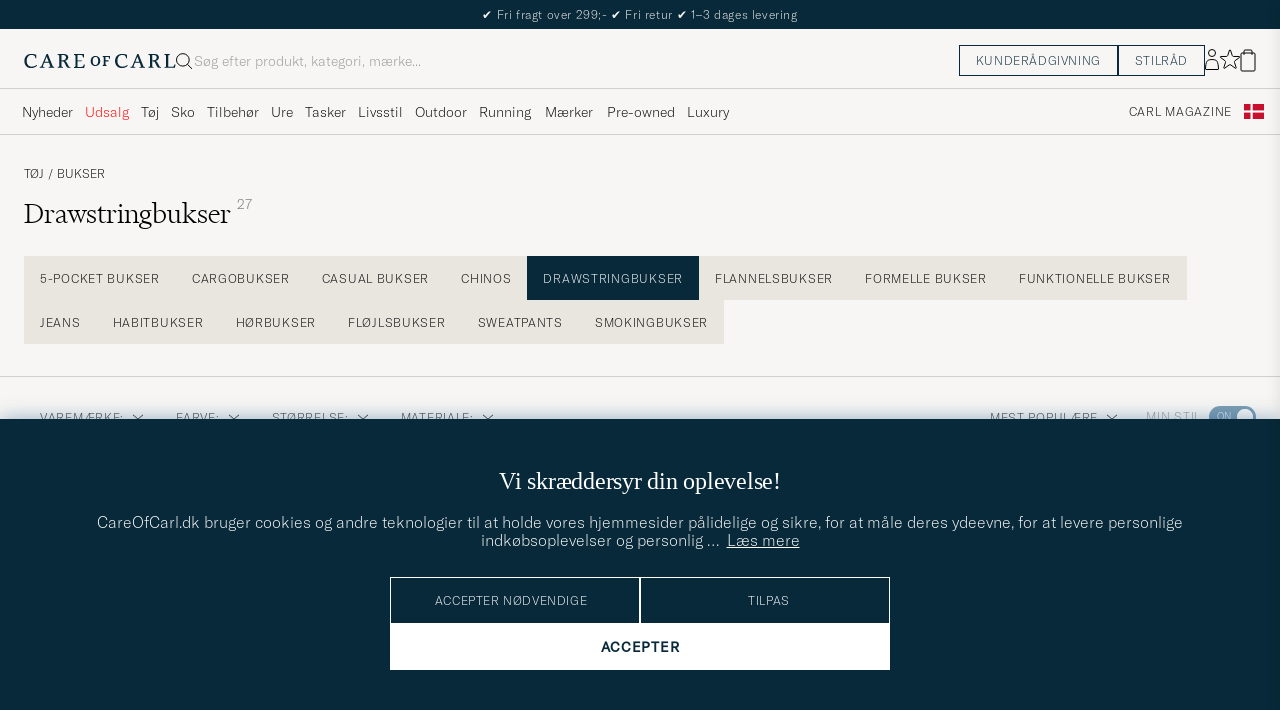

--- FILE ---
content_type: text/html; charset=UTF-8
request_url: https://www.careofcarl.dk/dk/toj/bukser/drawstring-bukser
body_size: 56195
content:
<!DOCTYPE html>
<html lang="DK">
<head>
<meta charset="utf-8">
<meta name="theme-color" content="#082939">
<title>Drawstring bukser  hos CareOfCarl.dk </title>
<meta name="format-detection" content="telephone=no,address=no">
<meta name="viewport" content="width=device-width, initial-scale=1.0">
<!-- Enable standalone display on supported mobile browsers -->
<meta name="mobile-web-app-capable" content="yes">
<meta name="apple-mobile-web-app-capable" content="yes">
<link rel="apple-touch-icon" href="/coc_180.png?v=20170921-1">
<meta name="apple-mobile-web-app-title" content="Care of Carl">
<meta name="robots" content="INDEX, FOLLOW">
<meta name="referrer" content="strict-origin-when-cross-origin">

<meta name="page-type" content="plp">
<meta name="page-context" content="product_group">
<link rel="preload" fetchpriority="high" as="image" href="/bilder/artiklar/29258811r.jpg?m=1761911524">
<link rel="preload" as="font" type="font/woff2" href="/themes/hypefront/assets/fonts/GT-America-Standard-Thin.woff2" crossorigin>
<link rel="preload" as="font" type="font/woff2" href="/themes/hypefront/assets/fonts/financier-display-light.woff2" crossorigin>
<link rel="alternate" hreflang="sv-se" href="https://www.careofcarl.se/sv/klader/byxor/drawstring-byxor">
<link rel="alternate" hreflang="nl-nl" href="https://www.careofcarl.nl/nl/kleding/broeken/broeken-met-trekkoord">
<link rel="alternate" hreflang="fr-fr" href="https://www.careofcarl.fr/fr/vetements/pantalons/pantalons-a-cordon">
<link rel="alternate" hreflang="de-at" href="https://www.careofcarl.at/de/kleidung/hosen/drawstring-hosen">
<link rel="alternate" hreflang="de-ch" href="https://www.careofcarl.ch/de/kleidung/hosen/drawstring-hosen">
<link rel="alternate" hreflang="es-es" href="https://www.careofcarl.es/es/ropa/pantalones/pantalones-con-cordn">
<link rel="alternate" hreflang="it-it" href="https://www.careofcarl.it/it/abbigliamento/pantaloni/pantaloni-con-coulisse">
<link rel="alternate" hreflang="en-gb" href="https://www.careofcarl.co.uk/en/clothing/trousers/drawstring-trousers">
<link rel="alternate" hreflang="en-sk" href="https://www.careofcarl.com/en/clothing/trousers/drawstring-trousers">
<link rel="alternate" hreflang="en-be" href="https://www.careofcarl.com/en/clothing/trousers/drawstring-trousers">
<link rel="alternate" hreflang="no-no" href="https://www.careofcarl.no/no/klar/bukser/drawstring-bukser">
<link rel="alternate" hreflang="en-hr" href="https://www.careofcarl.com/en/clothing/trousers/drawstring-trousers">
<link rel="alternate" hreflang="en-cy" href="https://www.careofcarl.com/en/clothing/trousers/drawstring-trousers">
<link rel="alternate" hreflang="en-cz" href="https://www.careofcarl.com/en/clothing/trousers/drawstring-trousers">
<link rel="alternate" hreflang="en-ee" href="https://www.careofcarl.com/en/clothing/trousers/drawstring-trousers">
<link rel="alternate" hreflang="en-gr" href="https://www.careofcarl.com/en/clothing/trousers/drawstring-trousers">
<link rel="alternate" hreflang="en-hu" href="https://www.careofcarl.com/en/clothing/trousers/drawstring-trousers">
<link rel="alternate" hreflang="en-ie" href="https://www.careofcarl.com/en/clothing/trousers/drawstring-trousers">
<link rel="alternate" hreflang="en-li" href="https://www.careofcarl.com/en/clothing/trousers/drawstring-trousers">
<link rel="alternate" hreflang="en-lt" href="https://www.careofcarl.com/en/clothing/trousers/drawstring-trousers">
<link rel="alternate" hreflang="en-lu" href="https://www.careofcarl.com/en/clothing/trousers/drawstring-trousers">
<link rel="alternate" hreflang="da-dk" href="https://www.careofcarl.dk/dk/toj/bukser/drawstring-bukser">
<link rel="alternate" hreflang="en-mt" href="https://www.careofcarl.com/en/clothing/trousers/drawstring-trousers">
<link rel="alternate" hreflang="en-pl" href="https://www.careofcarl.com/en/clothing/trousers/drawstring-trousers">
<link rel="alternate" hreflang="en-pt" href="https://www.careofcarl.com/en/clothing/trousers/drawstring-trousers">
<link rel="alternate" hreflang="en-si" href="https://www.careofcarl.com/en/clothing/trousers/drawstring-trousers">
<link rel="alternate" hreflang="nl-be" href="https://www.careofcarl.be/nl/kleding/broeken/broeken-met-trekkoord">
<link rel="alternate" hreflang="fr-be" href="https://www.careofcarl.be/fr/vetements/pantalons/pantalons-a-cordon">
<link rel="alternate" hreflang="en-au" href="https://www.careofcarl.com/en/clothing/trousers/drawstring-trousers">
<link rel="alternate" hreflang="en-ca" href="https://www.careofcarl.com/en/clothing/trousers/drawstring-trousers">
<link rel="alternate" hreflang="en-hk" href="https://www.careofcarl.com/en/clothing/trousers/drawstring-trousers">
<link rel="alternate" hreflang="en-jp" href="https://www.careofcarl.com/en/clothing/trousers/drawstring-trousers">
<link rel="alternate" hreflang="fi-fi" href="https://www.careofcarl.fi/fi/vaatteet/housut/kurenauhahousut">
<link rel="alternate" hreflang="en-kw" href="https://www.careofcarl.com/en/clothing/trousers/drawstring-trousers">
<link rel="alternate" hreflang="en-my" href="https://www.careofcarl.com/en/clothing/trousers/drawstring-trousers">
<link rel="alternate" hreflang="en-nz" href="https://www.careofcarl.com/en/clothing/trousers/drawstring-trousers">
<link rel="alternate" hreflang="en-qa" href="https://www.careofcarl.com/en/clothing/trousers/drawstring-trousers">
<link rel="alternate" hreflang="en-sa" href="https://www.careofcarl.com/en/clothing/trousers/drawstring-trousers">
<link rel="alternate" hreflang="en-sg" href="https://www.careofcarl.com/en/clothing/trousers/drawstring-trousers">
<link rel="alternate" hreflang="en-kr" href="https://www.careofcarl.com/en/clothing/trousers/drawstring-trousers">
<link rel="alternate" hreflang="en-tw" href="https://www.careofcarl.com/en/clothing/trousers/drawstring-trousers">
<link rel="alternate" hreflang="en-ae" href="https://www.careofcarl.com/en/clothing/trousers/drawstring-trousers">
<link rel="alternate" hreflang="en-us" href="https://www.careofcarl.com/en/clothing/trousers/drawstring-trousers">
<link rel="alternate" hreflang="de-de" href="https://www.careofcarl.de/de/kleidung/hosen/drawstring-hosen">
<link rel="alternate" hreflang="en" href="https://www.careofcarl.com/en/clothing/trousers/drawstring-trousers">
<link rel="alternate" hreflang="x-default" href="https://www.careofcarl.com/en/clothing/trousers/drawstring-trousers">
<link rel="canonical" href="https://www.careofcarl.dk/dk/toj/bukser/drawstring-bukser" />
<meta property="og:site_name" content="Care of Carl"/>

<meta property="og:locale" content="da_DK">
<meta property="og:title" content="Drawstring bukser  hos CareOfCarl.dk "/>
<meta property="og:url" content="https://www.careofcarl.dk/dk/toj/bukser/drawstring-bukser"/>
<meta property="og:type" content="website">
<meta property="og:image" content="https://www.careofcarl.dk/bilder/oglogococ.jpg"/>
<meta property="og:description" content="Se på udvalget af Drawstring bukser  hos CareOfCarl.dk. Mærketøj online siden 2010."/>
<link rel="stylesheet" type="text/css" href="/themes/hypefront/assets/app.min.css?jan7" />
<script src="/themes/hypefront/assets/critical.min.js?1718025649681bc"></script>
<script>var shop_settings = {"currency_suffix":",-","request_type":"product_group","currency_prefix":""}; shop_settings.other = {"trending_terms":[{"url":"/dk/search?q=louis vuitton","position":1,"value":"louis vuitton"},{"url":"/dk/search?q=hoodie","position":2,"value":"hoodie"},{"url":"/dk/search?q=stone island","position":3,"value":"stone island"},{"position":4,"value":"half zip","url":"/dk/search?q=half zip"},{"url":"/dk/search?q=adidas","value":"adidas","position":5}],"search_url":"/dk/search?q=","popular_terms":[{"position":1,"value":"cp company","url":"/dk/search?q=cp company"},{"url":"/dk/search?q=barbour jakke","position":2,"value":"barbour jakke"},{"url":"/dk/search?q=cardigan","value":"cardigan","position":3},{"position":4,"value":"salomon xt-6","url":"/dk/search?q=salomon xt-6"},{"value":"levis 501","position":5,"url":"/dk/search?q=levis 501"}]}</script>
<!-- gtag_init -->
<!-- Add resource hints for faster GA connection -->
<link rel="preconnect" href="https://www.googletagmanager.com" crossorigin>
<link rel="preconnect" href="https://www.google-analytics.com" crossorigin>
<script async src="https://www.googletagmanager.com/gtag/js?id=G-QW8GRPYE62"></script>
<script>
// Initialize dataLayer
window.dataLayer = window.dataLayer || [];
function gtag(){dataLayer.push(arguments);}
// Performance optimization: Cache function results
const getClientIdFromStorage = (function() {
let cachedId = null;
return function() {
if (cachedId !== null) return cachedId;
cachedId = localStorage.getItem('ga_client_id');
return cachedId;
};
})();
// Helper functions directly executed - no deferral
function initAnalytics() {
// Initialize GA but don't configure properties yet - important!
gtag('js', new Date());
gtag('set', 'url_passthrough', true);
// Set default consent state early
if (typeof(check_consent) === 'function') {
gtag('consent', 'default', {
'ad_storage': check_consent('12') ? 'granted' : 'denied',
'analytics_storage': check_consent('13') ? 'granted' : 'denied',
'ad_user_data': check_consent('12') ? 'granted' : 'denied',
'ad_personalization': check_consent('12') ? 'granted' : 'denied',
'personalization_storage': check_consent('12') ? 'granted' : 'denied'
});
}
// Optimized cookie parsing - only processes cookies once
const getCookieClientId = (function() {
let cachedCookieId = null;
let cookieChecked = false;
return function() {
if (cookieChecked) {
return cachedCookieId;
}
cookieChecked = true;
const gaCookie = document.cookie.split(';')
.map(c => c.trim())
.find(c => c.startsWith('_ga='));
if (gaCookie) {
const parts = gaCookie.split('.');
if (parts.length >= 3) {
cachedCookieId = parts.slice(2).join('.');
}
}
return cachedCookieId;
};
})();
// Improved timing for ID retrieval - measure full process
function getOrCreateClientId() {
// Try localStorage first (fastest for returning visitors)
const fromStorage = localStorage.getItem('ga_client_id');
if (fromStorage) {
return fromStorage;
}
// Fast-path for first visitors
const newId = Math.floor(Date.now() / 1000) + '.' + Math.floor(Math.random() * 999999999);
return newId;
}
// Function to configure GA with client_id
function configureGA(clientId) {
if (clientId) {
// Storage write
localStorage.setItem('ga_client_id', clientId);
// Prepare configuration object with client_id
const config = {
'send_page_view': false,
'client_id': clientId,
'user_properties': {}
};
// Only set user_id for logged in users
// Measure actual gtag calls
gtag('config', 'G-NFQNYWRR64', config);
gtag('config', 'G-QW8GRPYE62', config);
gtag('config', 'AW-939804997', {
send_page_view: false,
conversion_linker: false,
allow_ad_personalization_signals: false
});
// Measure page view event
if (check_consent && check_consent('13')) {
gtag('event', 'page_view', {
'client_id': clientId
});
}
}
}
// Get client ID with optimized first-visit path
const clientId = getOrCreateClientId();
configureGA(clientId);
// Still check with GA in the background for consistency
// Most important for first visitors to sync with GA's ID
if ('requestIdleCallback' in window) {
requestIdleCallback(function() {
gtag('get', 'G-QW8GRPYE62', 'client_id', function(officialClientId) {
if (officialClientId && officialClientId !== clientId) {
// Store GA's official ID for future visits
localStorage.setItem('ga_client_id', officialClientId);
}
});
});
} else {
setTimeout(function() {
gtag('get', 'G-QW8GRPYE62', 'client_id', function(officialClientId) {
if (officialClientId && officialClientId !== clientId) { // Fixed variable name
// Store GA's official ID for future visits
localStorage.setItem('ga_client_id', officialClientId);
}
});
}, 1000);
}
}
// Handle consent changes - must be declared in main scope
function handleAcmChangeEvent(event) {
if (typeof check_consent === 'function') {
// Check if analytics consent is being granted now
const analyticsConsentGranted = check_consent('13');
gtag('consent', 'update', {
'ad_storage': check_consent('12') ? 'granted' : 'denied',
'ad_user_data': check_consent('12') ? 'granted' : 'denied',
'ad_personalization': check_consent('12') ? 'granted' : 'denied',
'analytics_storage': analyticsConsentGranted ? 'granted' : 'denied',
'personalization_storage': check_consent('12') ? 'granted' : 'denied'
});
gtag('event', 'Google Consent', {
'event_category': 'Consent',
'event_label': 'User updated consent'
});
// Get the client_id (should be available if consent was given)
const storedClientId = localStorage.getItem('ga_client_id');
if (storedClientId) {
const consentConfig = {...window.gaBaseConfig};
consentConfig.allow_google_signals = check_consent('12');
consentConfig.allow_ad_personalization_signals = check_consent('12');
consentConfig.client_id = storedClientId;
gtag('config', 'G-NFQNYWRR64', consentConfig);
gtag('config', 'G-QW8GRPYE62', consentConfig);
gtag('config', 'AW-939804997', consentConfig);
// Send page_view event if analytics consent was just granted
if (analyticsConsentGranted) {
gtag('event', 'page_view', {
'client_id': storedClientId
});
}
}
}
}
// Start initialization immediately
initAnalytics();
</script>
<script>
document.addEventListener('DOMContentLoaded', function() {
// Add a listener for the custom 'search:performed' event
window.addEventListener('search:performed', (event) => {
const { searchTerm, type } = event.detail;
// Call the exponea.track function with the search term, type, and other details
exponea.track('search', {
'action': 'search',
'searchterm': searchTerm,
'type': type,
'language': "DK",
'logged_in': "N",
'domain': "www.careofcarl.dk"
});
});
});
</script><!--id 193-->

<script nonce="CRnNUrxqxLJm259PfJWe7HRFR-TZIooRQC0yT9UhGuk">
!function(e,n,t,i,o,r){function c(e){if("number"!=typeof e)return e;var n=new Date;return new Date(n.getTime()+1e3*e)}var a=4e3,s="xnpe_async_hide";function p(e){return e.reduce((function(e,n){return e[n]=function(){e._.push([n.toString(),arguments])},e}),{_:[]})}function m(e,n,t){var i=t.createElement(n);i.src=e;var o=t.getElementsByTagName(n)[0];return o.parentNode.insertBefore(i,o),i}function u(e){return"[object Date]"===Object.prototype.toString.call(e)}r.target=r.target||"https://api.exponea.com",r.file_path=r.file_path||r.target+"/js/exponea.min.js",o[n]=p(["anonymize","initialize","identify","update","track","trackLink","trackEnhancedEcommerce","getHtml","showHtml","showBanner","showWebLayer","ping","getAbTest","loadDependency","getRecommendation","reloadWebLayers"]),o[n].notifications=p(["isAvailable","isSubscribed","subscribe","unsubscribe"]),o[n]["snippetVersion"]="v2.3.0",function(e,n,t){e[n]["_"+t]={},e[n]["_"+t].nowFn=Date.now,e[n]["_"+t].snippetStartTime=e[n]["_"+t].nowFn()}(o,n,"performance"),function(e,n,t,i,o,r){e[o]={sdk:e[i],sdkObjectName:i,skipExperiments:!!t.new_experiments,sign:t.token+"/"+(r.exec(n.cookie)||["","new"])[1],path:t.target}}(o,e,r,n,i,RegExp("__exponea_etc__"+"=([\\w-]+)")),function(e,n,t){m(e.file_path,n,t)}(r,t,e),function(e,n,t,i,o,r,p){if(e.new_experiments){!0===e.new_experiments&&(e.new_experiments={});var f,l=e.new_experiments.hide_class||s,_=e.new_experiments.timeout||a,d=encodeURIComponent(r.location.href.split("#")[0]);e.cookies&&e.cookies.expires&&("number"==typeof e.cookies.expires||u(e.cookies.expires)?f=c(e.cookies.expires):e.cookies.expires.tracking&&("number"==typeof e.cookies.expires.tracking||u(e.cookies.expires.tracking))&&(f=c(e.cookies.expires.tracking))),f&&f<new Date&&(f=void 0);var x=e.target+"/webxp/"+n+"/"+r[t].sign+"/modifications.min.js?http-referer="+d+"&timeout="+_+"ms"+(f?"&cookie-expires="+Math.floor(f.getTime()/1e3):"");"sync"===e.new_experiments.mode&&r.localStorage.getItem("__exponea__sync_modifications__")?function(e,n,t,i,o){t[o][n]="<"+n+' src="'+e+'"></'+n+">",i.writeln(t[o][n]),i.writeln("<"+n+">!"+o+".init && document.writeln("+o+"."+n+'.replace("/'+n+'/", "/'+n+'-async/").replace("><", " async><"))</'+n+">")}(x,n,r,p,t):function(e,n,t,i,o,r,c,a){r.documentElement.classList.add(e);var s=m(t,i,r);function p(){o[a].init||m(t.replace("/"+i+"/","/"+i+"-async/"),i,r)}function u(){r.documentElement.classList.remove(e)}s.onload=p,s.onerror=p,o.setTimeout(u,n),o[c]._revealPage=u}(l,_,x,n,r,p,o,t)}}(r,t,i,0,n,o,e),function(e,n,t){e[n].start=function(i){i&&Object.keys(i).forEach((function(e){return t[e]=i[e]})),e[n].initialize(t)}}(o,n,r)}(document,"exponea","script","webxpClient",window,{
    target: "https://api.eu1.exponea.com",
    token: "cfd05462-a9e3-11ec-a21a-5e1648be9a10",
    // replace with current customer ID or leave commented out for an anonymous customer
    // customer: window.currentUserId,
//    new_experiments: {    mode: 'async',    timeout: 4000,    hide_class: 'xnpe_async_hide',  },
    track: {
        visits: false,
        google_analytics: false
    },
 
ping: {
            properties: {
                screen: screen.width + 'x' + screen.height,
                domain: 'www.careofcarl.dk',
                logged_in:'N',
            }
        }
});

exponea.start({
  file_path: 'https://api.exponea.com/js/exponea.min.js'
});
</script><script nonce="CRnNUrxqxLJm259PfJWe7HRFR-TZIooRQC0yT9UhGuk">
window.dataLayer = window.dataLayer || [];
  // Function to update or set pagetype in the dataLayer
  function updatePagetype(value) {
    var existingData = window.dataLayer.find(function(item) {
      return item.hasOwnProperty('pagetype');
    });
    if (existingData) {
      // Update the existing pagetype value
      existingData.pagetype = value;
    } else {
      // Create a new data object with pagetype
      window.dataLayer.push({
        pagetype: value
      });
    }
  }

  // Call the function to update or set pagetype
const requestType = window.shop_settings.request_type;
  updatePagetype(requestType);
</script><script nonce="CRnNUrxqxLJm259PfJWe7HRFR-TZIooRQC0yT9UhGuk">
if (sessionStorage.getItem('air_view_set') === null) {
  localStorage.setItem('air_view_1160', '"single"');
  localStorage.setItem('air_view_1190', '"single"');
  localStorage.setItem('air_view_1213', '"single"');
  sessionStorage.setItem('air_view_set', 'true');
}
</script><script nonce="CRnNUrxqxLJm259PfJWe7HRFR-TZIooRQC0yT9UhGuk">
document.addEventListener("DOMContentLoaded", function () {
    const faqContainer = document.querySelector('.faq');

    if (faqContainer) {
        const faqItems = faqContainer.querySelectorAll('ul li.accordion__item');
        const faqData = [];
        faqItems.forEach((item, index) => {
            const question = item.querySelector('.accordion__item--btn').textContent.trim();
            const answer = item.querySelector('ul').textContent.trim();
            faqData.push({
                "@type": "Question",
                "name": question,
                "acceptedAnswer": {
                    "@type": "Answer",
                    "text": answer
                }
            });
        });
        const script = document.createElement('script');
        script.type = 'application/ld+json';
        script.innerHTML = `
            {
                "@context": "https://schema.org",
                "@type": "FAQPage",
                "mainEntity": ${JSON.stringify(faqData)}
            }
        `;
        document.head.appendChild(script);
    }
});
</script>
 
      <!-- Criteo Loader File -->
<script nonce="CRnNUrxqxLJm259PfJWe7HRFR-TZIooRQC0yT9UhGuk" type="text/javascript" src="//dynamic.criteo.com/js/ld/ld.js?a=47219"  defer consent_type="12"></script>
<!-- END Criteo Loader File -->
 
<meta name="p:domain_verify" content="3d943e1b3d40bcf1b41f16de157a9475"/><script nonce="CRnNUrxqxLJm259PfJWe7HRFR-TZIooRQC0yT9UhGuk">
function embeddedPuffs(eId,pId,pLink,pImgUrl,pCaption,pColor){ //för att populera inbäddade puffar med GA tracking
  if (pColor==undefined){ pColor='Vit'}
  var span= document.getElementById(eId);
  document.querySelector("#"+eId + ">img")?.remove();
  var fragment = document.createDocumentFragment();
  divContainer=document.createElement('div')
  divContainer.setAttribute("class","relative flex");
  aElement=document.createElement('a');
  aElement.setAttribute("href",pLink);
  //aElement.setAttribute("onclick",'promo(true,"'+pId+'","'+pId+'")');
  imgElement=document.createElement('img');
  imgElement.setAttribute("src",pImgUrl);
  aElement.appendChild(imgElement);
  divContainer.appendChild(aElement);
  fragment.appendChild(divContainer);
  divContainer=document.createElement('div')
  divContainer.setAttribute("class","centerpuff lasmerknapp" + pColor);
  aElement=document.createElement('a');
  aElement.setAttribute("href",pLink);
  //aElement.setAttribute("onclick",'promo(true,"'+pId+'","'+pId+'")');
  aElement.innerHTML=pCaption;
  divContainer.appendChild(aElement);
  fragment.appendChild(divContainer);
  span.appendChild(fragment);
  promo(false,pId,pId);
}
</script><script nonce="CRnNUrxqxLJm259PfJWe7HRFR-TZIooRQC0yT9UhGuk" defer id="pertentoScript" src="https://app.pertento.ai/pertentoRuntime.js?website-id=4137"></script><meta name="facebook-domain-verification" content="1ib92fexmzjlr1944ztp3qrea8gsyv" /><!-- Facebook Pixel Code -->

<script nonce="CRnNUrxqxLJm259PfJWe7HRFR-TZIooRQC0yT9UhGuk" consent_type="12">
  !function(f,b,e,v,n,t,s)
  {if(f.fbq)return;n=f.fbq=function(){n.callMethod?
  n.callMethod.apply(n,arguments):n.queue.push(arguments)};
  if(!f._fbq)f._fbq=n;n.push=n;n.loaded=!0;n.version='2.0';
  n.queue=[];t=b.createElement(e);t.async=!0;
  t.src=v;s=b.getElementsByTagName(e)[0];
  s.parentNode.insertBefore(t,s)}(window, document,'script',
  'https://connect.facebook.net/en_US/fbevents.js');
fbq('init', '534812246649643');  
fbq('track','PageView');
</script>
<!-- End Facebook Pixel Code -->
<script nonce="CRnNUrxqxLJm259PfJWe7HRFR-TZIooRQC0yT9UhGuk" consent_type="12">
!function (w, d, t) {
  w.TiktokAnalyticsObject=t;var ttq=w[t]=w[t]||[];ttq.methods=["page","track","identify","instances","debug","on","off","once","ready","alias","group","enableCookie","disableCookie"],ttq.setAndDefer=function(t,e){t[e]=function(){t.push([e].concat(Array.prototype.slice.call(arguments,0)))}};for(var i=0;i<ttq.methods.length;i++)ttq.setAndDefer(ttq,ttq.methods[i]);ttq.instance=function(t){for(var e=ttq._i[t]||[],n=0;n<ttq.methods.length;n++)ttq.setAndDefer(e,ttq.methods[n]);return e},ttq.load=function(e,n){var i="https://analytics.tiktok.com/i18n/pixel/events.js";ttq._i=ttq._i||{},ttq._i[e]=[],ttq._i[e]._u=i,ttq._t=ttq._t||{},ttq._t[e]=+new Date,ttq._o=ttq._o||{},ttq._o[e]=n||{};var o=document.createElement("script");o.type="text/javascript",o.async=!0,o.src=i+"?sdkid="+e+"&lib="+t;var a=document.getElementsByTagName("script")[0];a.parentNode.insertBefore(o,a)};

  ttq.load('CAG61DRC77U2AJB6U08G');
  ttq.page();
}(window, document, 'ttq');
</script><script nonce="CRnNUrxqxLJm259PfJWe7HRFR-TZIooRQC0yT9UhGuk" src="https://www.google.com/recaptcha/api.js?render=explicit" defer></script><script>
// Set checkout version cookie - wait for app.js to load setSessionCookie function
document.addEventListener('DOMContentLoaded', function() {
if (window.setSessionCookie) {
window.setSessionCookie("checkoutversion", "new");
}
});
</script>
</head>
<body data-instant-intensity="400">
<a href="#main-content" class="skip-link">Gå til indholdet</a>
<a href="#main--nav" class="skip-link">Spring til menu</a>
<a href="#product-list" class="skip-link">Spring til produkter</a>
<a href="#site-footer" class="skip-link">Spring til sidefod</a>

<!-- set google consent default-->

<script nonce="CRnNUrxqxLJm259PfJWe7HRFR-TZIooRQC0yT9UhGuk">
	gtag('consent', 'update', {
		'ad_storage': 'denied',
		'analytics_storage': 'denied',
		'ad_user_data':'denied',
		'ad_personalization':'denied'
	});
</script>

<!-- slut--><!-- header.tt -->
<!-- toplist -->
<div id="toplist" class="">
<div class="w-100 py-8">
<span><!-- /snippets/topbanner-dk.html -->
<div id="topbanner-dk" role="status">
 
  <div class="msg">
    <span aria-hidden="true">✔</span> Fri fragt over 299;-
    <span aria-hidden="true">✔</span> Fri retur
    <span aria-hidden="true">✔</span> 1–3 dages levering
  </div>
  <div class="msg hide" hidden>
    <span aria-hidden="true">✔</span> Udvidet returret til og med 5. januar 2026
  </div>
</div>

</span>

</div>
</div>
<script>
// /snippets/topbanner-rotator.js
(function () {
const banner = document.getElementById('topbanner');
if (!banner) return;
const msgs = banner.querySelectorAll('.msg:not(.hide)');
if (msgs.length <= 1) return;
let i = 0;
setInterval(() => {
// why: 'hidden' = enklast och tillgängligt
msgs[i].hidden = true;
i = (i + 1) % msgs.length;
msgs[i].hidden = false;
}, 3500);
})();
</script>
<header id="header" class="beige-tint-1-bg top">
<div class="page--container">
<div class="header d-flex">
<div class="header__logo">
<a href="/" aria-label="Gå til Care of Carl startsiden" title="Gå til Care of Carl startsiden">
<svg width="152" height="16" viewBox="0 0 152 16" fill="none" xmlns="https://www.w3.org/2000/svg">
<path d="M28.6313 13.0017L23.8438 1.0332H22.5336L17.6958 12.7245C17.2675 13.7576 16.9651 13.8584 16.3856 13.8584H15.8564V14.8663H20.3919V13.8836H19.6108C18.9809 13.8836 18.9053 13.6568 18.9053 13.4301C18.9053 13.0773 19.1068 12.5734 19.2832 12.0694L20.2155 9.70092H24.9777L26.1368 12.9009C26.162 12.9513 26.1872 13.0017 26.1872 13.0521C26.2376 13.2033 26.2879 13.3293 26.2879 13.4301C26.2879 13.6316 26.2124 13.8584 25.5824 13.8584H24.8265V14.8411H30.2187V13.8584H29.6139C29.1352 13.8836 28.9336 13.7072 28.6313 13.0017ZM24.625 8.66785H20.6942L22.71 3.62848L24.625 8.66785Z" fill="#082939"/>
<path d="M43.5226 11.011C42.5399 8.97002 42.1115 8.49128 41.0533 7.93695C43.1698 7.4834 44.2533 5.8708 44.2533 4.43458C44.2533 2.31805 42.5651 1.00781 39.8942 1.00781H33.8218V2.01569H34.5777C34.9808 2.01569 35.3084 2.34325 35.3084 2.74639V13.1275C35.3084 13.5306 34.9808 13.8582 34.5777 13.8582H33.8218V14.8661H38.9619V13.8834H38.206C37.8029 13.8834 37.4753 13.5558 37.4753 13.1527V8.36529H38.1808C39.3399 8.36529 39.995 8.64246 40.7257 10.1795C41.3304 11.5149 42.0108 12.7999 42.5903 13.833C42.9682 14.4629 43.6234 14.8661 44.3793 14.8661H46.4706V13.8834H45.6139C45.0344 13.8834 44.606 13.3039 43.5226 11.011ZM41.9856 4.45978C41.9856 6.37474 40.7005 7.38261 38.2564 7.38261H37.4501V2.01569H39.2895C41.28 2.01569 41.9856 3.27553 41.9856 4.45978Z" fill="#082939"/>
<path d="M59.8502 11.5153C59.0439 13.657 58.7416 13.8838 57.3809 13.8838H53.551V8.36568H57.6833V7.383H53.551V2.01607H56.8266C58.3888 2.01607 58.666 2.41922 58.9935 4.46017L59.0187 4.53576H59.951V1.05859H49.9227V2.04127H50.6534C51.0565 2.04127 51.4093 2.36883 51.4093 2.79718V13.1531C51.4093 13.5562 51.0817 13.909 50.6534 13.909H49.8975V14.8917H60.1526L60.8833 11.4649H59.8502V11.5153Z" fill="#082939"/>
<path d="M12.4548 11.9686C11.2958 13.0269 9.48161 13.6568 7.66744 13.6568C5.27374 13.6568 2.72886 12.1198 2.72886 7.81116C2.72886 4.25841 4.56823 1.96549 7.41547 1.96549C10.7415 1.96549 11.0186 3.32612 11.321 4.83794C11.3462 4.93872 11.3714 5.06471 11.3714 5.16549L11.3966 5.24109H12.3541V1.76392H12.2785C12.2785 1.76392 9.93516 0.907227 7.56665 0.907227C3.05642 0.907227 0.360352 3.60329 0.360352 8.11353C0.360352 11.4647 2.45169 15.1183 7.03752 15.1183C9.45642 15.1183 11.4722 14.312 13.0848 12.7246L13.1352 12.6742L12.5304 11.9183L12.4548 11.9686Z" fill="#082939"/>
<path d="M119.315 13.0017L114.527 1.0332H113.242L108.43 12.7245C108.001 13.7576 107.699 13.8584 107.119 13.8584H106.59V14.8663H111.126V13.8836H110.319C109.69 13.8836 109.614 13.6568 109.614 13.4301C109.614 13.0773 109.816 12.5734 109.992 12.0694L110.924 9.70092H115.686L116.845 12.9009C116.871 12.9513 116.896 13.0017 116.896 13.0521C116.946 13.2033 116.997 13.3293 116.997 13.4552C116.997 13.6568 116.921 13.8836 116.291 13.8836H115.535V14.8663H120.927V13.8836H120.323C119.819 13.8836 119.617 13.7072 119.315 13.0017ZM115.283 8.66785H111.378L113.393 3.62848L115.283 8.66785Z" fill="#082939"/>
<path d="M150.559 11.4397L150.534 11.4901C149.727 13.6318 149.425 13.8586 148.064 13.8586H144.234V2.77198C144.234 2.36883 144.562 2.04127 144.965 2.04127H145.721V1.05859H140.606V2.04127H141.362C141.765 2.04127 142.093 2.36883 142.093 2.77198V13.1279C142.093 13.531 141.765 13.8838 141.337 13.8838H140.606V14.8665H150.861L151.592 11.4397H150.559Z" fill="#082939"/>
<path d="M103.138 11.9686C101.979 13.0269 100.165 13.6568 98.351 13.6568C95.9573 13.6568 93.4125 12.1198 93.4125 7.81116C93.4125 4.25841 95.2518 1.96549 98.0991 1.96549C101.425 1.96549 101.702 3.32612 102.005 4.83794C102.03 4.93872 102.055 5.06471 102.055 5.16549L102.08 5.24109H103.038V1.76392H102.962C102.937 1.76392 100.619 0.907227 98.2502 0.907227C93.74 0.907227 91.0439 3.60329 91.0439 8.11353C91.0439 11.4647 93.1353 15.1183 97.7211 15.1183C100.14 15.1183 102.156 14.312 103.768 12.7246L103.819 12.6742L103.214 11.9183L103.138 11.9686Z" fill="#082939"/>
<path d="M71.4407 2.94824C68.5683 2.94824 66.6533 4.98919 66.6533 8.0632C66.6533 10.3561 67.888 13.0018 71.3147 13.0018C73.7588 13.0018 76.2281 11.4144 76.2281 7.83643C76.2281 4.8884 74.3384 2.94824 71.4407 2.94824ZM74.1872 7.83643C74.1872 10.6333 73.2045 12.0443 71.2895 12.0443C69.6013 12.0443 68.6691 10.5577 68.6691 7.96242C68.6691 5.44273 69.7021 3.95612 71.4407 3.95612C73.8344 3.93092 74.1872 6.37501 74.1872 7.83643Z" fill="#082939"/>
<path d="M78.647 4.03189H79.1761C79.4533 4.03189 79.68 4.25866 79.68 4.53583V11.4398C79.68 11.7169 79.4533 11.9437 79.1761 11.9437H78.647V12.876H82.6029V11.9437H82.0989C81.8218 11.9437 81.595 11.7169 81.595 11.4398V8.39095H84.4674V7.35788H81.595V4.0067H83.7367C84.7446 4.0067 84.8958 4.18307 85.0974 5.51851L85.1226 5.66969H85.9289V3.09961H78.6722L78.647 4.03189Z" fill="#082939"/>
<path d="M134.206 11.011C133.223 8.97002 132.795 8.49128 131.737 7.93695C133.853 7.4834 134.937 5.8708 134.937 4.43458C134.937 2.31805 133.248 1.00781 130.578 1.00781H124.48V2.01569H125.236C125.639 2.01569 125.967 2.34325 125.967 2.74639V13.1275C125.967 13.5306 125.639 13.8582 125.236 13.8582H124.48V14.8661H129.62V13.8834H128.864C128.461 13.8834 128.134 13.5558 128.134 13.1527V8.36529H128.839C129.998 8.36529 130.653 8.64246 131.384 10.1795C131.989 11.5149 132.669 12.7999 133.248 13.833C133.626 14.4629 134.282 14.8661 135.037 14.8661H137.104V13.8834H136.247C135.718 13.8834 135.315 13.3039 134.206 11.011ZM132.669 4.45978C132.669 6.37474 131.384 7.38261 128.94 7.38261H128.134V2.01569H129.973C131.963 2.01569 132.669 3.27553 132.669 4.45978Z" fill="#082939"/>
</svg>
</a>
</div>
<div id="search-wrapper" class="header__search">
<form id="search-form" class="d-flex middle c-gap-8" role="search" aria-label="Søg i butikken">
<label class="search-label "for="search">
<span
>Søg</span>

</label>
<p id="error" class="hide " role="alert"
></p>
<svg

width="16"
height="16"
fill="none"
aria-hidden="true"
focusable="false"
viewBox="0 0 16 16">
<circle cx="6.85714" cy="6.85714" r="6.35714" stroke="black"/>
<path d="M11.3359 11.333L16.0026 15.9997" stroke="black"/>
</svg>
<input
id="search"
type="search"
enterkeyhint="search"


placeholder="Søg efter produkt, kategori, mærke..."
aria-errormessage="error"
autocomplete="off"
autocorrect="off"
spellcheck="false"
autocapitalize="off"

>



<input

type="submit"


value="Søg i butikken"






class="button "
>


</form>
<div id="suggest-area" class="beige-tint-1-bg">
<div id="suggest-init">

<div id="search-history"></div>



</div>
<div id="suggest-result"></div>
</div>
<script>
window.search_texts = {"history": "History", "clear": "Clear"};
window.search_history_count = '10';
window.suggest_highlight = '0';
</script>
</div>
<div class="header__icons__wrapper d-flex" role="toolbar" aria-label="Tag" data-qa="header-icons">
<button 
class="header__customerservice hide-xs show-md "


type="button"


>Kunderådgivning
</button>
<button 
class="header__styleadvicer StyleAdviceTrigger hide-xs show-md "


type="button"


>Stilråd
</button>


<div class="header__icon d-flex header__login" data-qa="icon-login">
<button id="login-icon" class="login-icon-btn" aria-label="Log ind" data-qa="btn-login">
<svg  width="14" height="21" fill="none" viewBox="0 0 14 21">
<path d="M11.6464 11.8536L11.6464 11.8536C11.9865 12.1936 12.2826 12.7193 12.5305 13.3913C12.7763 14.0574 12.9622 14.8325 13.1015 15.6383C13.3802 17.25 13.4643 18.935 13.4894 20.0143C13.4955 20.276 13.2816 20.5 13 20.5H1C0.718831 20.5 0.503607 20.2757 0.509067 20.0126C0.531886 18.9134 0.611939 17.2335 0.889165 15.6298C1.02776 14.8281 1.21361 14.0577 1.46046 13.3943C1.70928 12.7256 2.00796 12.199 2.35354 11.8534C2.77108 11.4359 3.43198 11.0929 4.26233 10.8557C5.08592 10.6204 6.03886 10.4999 6.99998 10.4999C7.96109 10.4999 8.91403 10.6204 9.73762 10.8557C10.568 11.093 11.2289 11.436 11.6464 11.8536Z" stroke="black"/>
<circle cx="7" cy="4" r="3.5" stroke="black"/>
</svg>
</button>
</div>

<div class="header__icon d-flex header__wishlist" data-qa="icon-wishlist">
<a href="/onskeliste" aria-label="Vis favoritter" title="Vis favoritter" data-qa="link-wishlist">
<svg   width="21" height="20" fill="none" viewBox="0 0 21 20">
<path d="M10.5245 1.08117C10.6742 0.620533 11.3258 0.620534 11.4755 1.08116L13.2189 6.44603C13.4197 7.06402 13.9956 7.48242 14.6454 7.48245L20.2864 7.48266C20.7708 7.48268 20.9721 8.10246 20.5803 8.38716L16.0168 11.703C15.4911 12.085 15.2711 12.762 15.4719 13.38L17.2148 18.745C17.3645 19.2056 16.8373 19.5887 16.4454 19.304L11.8816 15.9885C11.3559 15.6066 10.6441 15.6066 10.1184 15.9885L5.55456 19.304C5.16271 19.5887 4.6355 19.2056 4.78515 18.745L6.52812 13.38C6.72889 12.762 6.50892 12.085 5.98324 11.703L1.41968 8.38716C1.02785 8.10246 1.22923 7.48268 1.71357 7.48266L7.35459 7.48245C8.00439 7.48242 8.58028 7.06402 8.7811 6.44603L10.5245 1.08117Z" stroke="black"/>
</svg>
</a>
</div>
<div class="header__icon d-flex header__cart" data-qa="icon-cart" aria-label="Vis kurv">
<style>
button {
border:none
}
</style>
<script>
window.shop_texts = {
text1: "Desværre!",
text2: "Den valgte artikel er ikke lagt i indkødskurven, da den på nuværende tidspunkt er udsolgt.",
duplicate_item: "Du har allerede %%1 i din indkøbskurv. Det er den sidste vare.<br/>Gå til kassen for at afslutte dit køb.",
duplicate_item_heading: "Varen er allerede i din kurv",
};
window.checkout_url = "/kassen";
</script>
<div id="air-cart-wrapper" class="d-flex" data-qa="cart-wrapper">
<button id="air-cart-label" class="d-flex" aria-label="Vis kurv" aria-haspopup="dialog" aria-controls="air-cart-content" aria-expanded="false" data-qa="cart-button" title="Vis kurv">
<svg  width="16" height="23" fill="none" viewBox="0 0 16 23">
<path d="M12 5.87805V3.78746V2C12 1.44772 11.5523 1 11 1H5C4.44772 1 4 1.44771 4 2V3.78746V5.87805" stroke="black"/>
<path d="M1 5C1 4.44772 1.44772 4 2 4H14C14.5523 4 15 4.44772 15 5V21C15 21.5523 14.5523 22 14 22H2C1.44772 22 1 21.5523 1 21V5Z" stroke="black"/>
</svg><span id="air-cart-label-text" class="text--uppercase" aria-live="polite" data-qa="cart-count"></span>
</button>
<div id="air-cart-content" class="hide" role="dialog" aria-hidden="true" aria-modal="true" aria-labelledby="air-cart-label" tabindex="-1" data-qa="cart-dialog">
<div id="air-cart-module" data-qa="cart-module">
<button class="close" aria-label="Luk kurven" data-qa="cart-close">
<svg class="close " width="16" height="16" fill="none" viewBox="0 0 16 16">
<path d="M2.771 13.3335L13.4377 2.68535" stroke="black" stroke-width="1" vector-effect="non-scaling-stroke"/>
<path d="M2.771 2.6665L13.4284 13.3239" stroke="black" stroke-width="1" vector-effect="non-scaling-stroke"/>
</svg></button>
<div class="air-cart-headline row fs-24 financier p-16">
1 vare lagt i indkøbskurven</div>
<div id="air-cart" class="px-16" data-qa="cart-items">
</div>
<div class="p-16">
<a href="/kassen" id="air-cart-btn" class="btn dark-blue-bg light-white-text w-100 d-flex center-xs" data-qa="cart-checkout-btn">Til kassen</a>
</div>
<div class="atcwrapper hide"> <div class="px-16"> <p class="mt-20 text--uppercase">Sikker betaling med</p> <img src="/dokument/bibliotek/Image/mobilepay.svg" width="50" height="80" class="light-grey-b" style="mix-blend-mode: darken;" loading="lazy" /> <img src="/dokument/bibliotek/Image/visa.svg" width="50" height="80" alt="" loading="lazy" /> <img src="/dokument/bibliotek/Image/mastercard-alt.svg" width="50" height="80" class="light-grey-b" style="mix-blend-mode: darken;" loading="lazy" /> <img src="/dokument/bibliotek/Image/amex.svg" width="50" height="80" class="light-grey-b" style="mix-blend-mode: darken;" loading="lazy" /> <img src="/dokument/bibliotek/Image/klarna.svg" width="50" height="80" class="light-grey-b" style="mix-blend-mode: darken;" loading="lazy" /> <img src="/dokument/bibliotek/Image/paypal.svg" width="50" height="80" class="light-grey-b" style="mix-blend-mode: darken;" loading="lazy" /></div> <div class="px-16"> <p class="mt-20 text--uppercase">Hurtig levering med</p> 
<img src="/dokument/bibliotek/Image/post-dk.png" style="margin:10px;margin-left:0;" width="50" height="52" loading="lazy" /> <img src="/dokument/bibliotek/Image/budbee2.png" width="50" height="52" loading="lazy" /> <img src="/dokument/bibliotek/Image/instabox.png" width="50" height="45" alt="" loading="lazy" /> <img src="https://www.careofcarl.dk/bilder/ibutik-a/symboler/frakt/liten/165.gif" width="50" loading="lazy" /> </div> </div><div class="addtocart_upsell_wrapper">
<h2 class="px-16 fs-24">Opdater basisgarderoben</h2>








<div class="row beige-tint-1-bg p-0 " id="addtocart">
<div class="col-xs-12 px-0 ">







<div class="snapping--wrapper col-xs-12  trackable_rec"
data-recid="addtocart"
data-track-list="{&quot;list_id&quot;:&quot;addtocart&quot;,&quot;list_name&quot;:&quot;addtocart&quot;}"
data-auto-track-list="true">

<span class="list-nav nav-large radius-100 nav-prev light-white-bg">
<svg class=" rotate-180" width="25" height="25" fill="none" viewBox="0 0 25 25">
<path d="M5.45703 12.5H19.457" stroke="black" stroke-linecap="round" stroke-linejoin="round"/>
<path d="M12.457 5.5L19.457 12.5L12.457 19.5" stroke="black" stroke-linecap="square" stroke-linejoin="round"/>
</svg>
</span>

<div class="snapping d-flex cell--small  ">










<article
class="product-cell product d-flex  pinned  "
tabindex="0"
aria-label=" Polo Ralph Lauren 6-Pack Trunk Black, 799,-"
style="order:"
>
<a href="/dk/polo-ralph-lauren-6-pack-trunk-black"
class="product__img js-product-primary-link d-flex light-grey-bg navigate-product"
aria-label="Herre  Polo Ralph Lauren 6-Pack Trunk Black"
tabindex="-1"
data-track="{&quot;track_in&quot;:&quot;br,ga&quot;,&quot;product_color&quot;:&quot;&quot;,&quot;eventAction&quot;:&quot;select_item&quot;,&quot;product_cat_3&quot;:&quot;&quot;,&quot;product_brand&quot;:null,&quot;product_id&quot;:&quot;SA000095&quot;,&quot;nonInteraction&quot;:0,&quot;product_cat_2&quot;:&quot;&quot;,&quot;product_cat_1&quot;:&quot;&quot;,&quot;recommendation_id&quot;:&quot;addtocart&quot;,&quot;placement&quot;:1,&quot;eventCategory&quot;:&quot;pdp&quot;,&quot;product_price&quot;:799,&quot;product_name&quot;:&quot;Polo Ralph Lauren 6-Pack Trunk Black&quot;,&quot;site_name&quot;:&quot;newUX&quot;}">
<img class="product_img--standard"  alt=" Polo Ralph Lauren 6-Pack Trunk Black" loading="lazy" src="/bilder/artiklar/SA000095.jpg?m=1743694652" alt="..." width="647" height="808"    /><div class="product__badge text--uppercase">

</div>
</a>
<!-- Wishlist button positioned outside image link to prevent event conflicts -->
<div class="product__container product__container d-flex flex-column">
<a class="product__brand navigate " tabindex="-1"id="product-brand-SA000095" href="" >
</a><a href="/dk/polo-ralph-lauren-6-pack-trunk-black" class="product__name __name navigate-product" id="product-title-SA000095" tabindex="-1">Polo Ralph Lauren 6-Pack Trunk Black</a>
<div class="d-flex between w-100 ">
<div class="product__price pt-8">

<span  class="product__price--regular ">799,-</span>
</div>
</div>
</div>
</article>











<article
class="product-cell product d-flex  pinned  "
tabindex="0"
aria-label=" Polo Ralph Lauren Classic Sports Cap Beige, 449,-"
style="order:"
>
<a href="/dk/polo-ralph-lauren-classic-sports-cap-beige"
class="product__img js-product-primary-link d-flex light-grey-bg navigate-product"
aria-label="Herre  Polo Ralph Lauren Classic Sports Cap Beige"
tabindex="-1"
data-track="{&quot;recommendation_id&quot;:&quot;addtocart&quot;,&quot;placement&quot;:2,&quot;eventCategory&quot;:&quot;pdp&quot;,&quot;product_name&quot;:&quot;Polo Ralph Lauren Classic Sports Cap Beige&quot;,&quot;site_name&quot;:&quot;newUX&quot;,&quot;product_price&quot;:449,&quot;eventAction&quot;:&quot;select_item&quot;,&quot;product_color&quot;:&quot;&quot;,&quot;track_in&quot;:&quot;br,ga&quot;,&quot;product_cat_3&quot;:&quot;&quot;,&quot;product_brand&quot;:null,&quot;nonInteraction&quot;:0,&quot;product_id&quot;:&quot;14318010&quot;,&quot;product_cat_2&quot;:&quot;&quot;,&quot;product_cat_1&quot;:&quot;&quot;}">
<img alt="" class="product__img--hover" loading="lazy" src="/bilder/artiklar/zoom/14318010_3.jpg?m=1681212016" width="647" height="808" aria-hidden="true"/><img class="product_img--standard"  alt=" Polo Ralph Lauren Classic Sports Cap Beige" loading="lazy" src="/bilder/artiklar/14318010.jpg?m=1743689545" alt="..." width="647" height="808"    /><div class="product__badge text--uppercase">

</div>
</a>
<!-- Wishlist button positioned outside image link to prevent event conflicts -->
<div class="product__container product__container d-flex flex-column">
<a class="product__brand navigate " tabindex="-1"id="product-brand-14318010" href="" >
</a><a href="/dk/polo-ralph-lauren-classic-sports-cap-beige" class="product__name __name navigate-product" id="product-title-14318010" tabindex="-1">Polo Ralph Lauren Classic Sports Cap Beige</a>
<div class="d-flex between w-100 ">
<div class="product__price pt-8">

<span  class="product__price--regular ">449,-</span>
</div>
</div>
</div>
</article>











<article
class="product-cell product d-flex  pinned  "
tabindex="0"
aria-label=" Care with Carl 10-Pack Solid Cotton Socks BLACK, 169,-"
style="order:"
>
<a href="/dk/care-with-carl-10-pack-solid-cotton-socks-black"
class="product__img js-product-primary-link d-flex light-grey-bg navigate-product"
aria-label="Herre  Care with Carl 10-Pack Solid Cotton Socks BLACK"
tabindex="-1"
data-track="{&quot;product_cat_2&quot;:&quot;&quot;,&quot;product_cat_1&quot;:&quot;&quot;,&quot;product_id&quot;:&quot;30316610&quot;,&quot;nonInteraction&quot;:0,&quot;product_cat_3&quot;:&quot;&quot;,&quot;product_brand&quot;:null,&quot;product_color&quot;:&quot;&quot;,&quot;eventAction&quot;:&quot;select_item&quot;,&quot;track_in&quot;:&quot;br,ga&quot;,&quot;product_name&quot;:&quot;Care with Carl 10-Pack Solid Cotton Socks BLACK&quot;,&quot;site_name&quot;:&quot;newUX&quot;,&quot;product_price&quot;:169,&quot;eventCategory&quot;:&quot;pdp&quot;,&quot;placement&quot;:3,&quot;recommendation_id&quot;:&quot;addtocart&quot;}">
<img class="product_img--standard"  alt=" Care with Carl 10-Pack Solid Cotton Socks BLACK" loading="lazy" src="/bilder/artiklar/30316610.jpg?m=1760009661" alt="..." width="647" height="808"    /><div class="product__badge text--uppercase">

</div>
</a>
<!-- Wishlist button positioned outside image link to prevent event conflicts -->
<div class="product__container product__container d-flex flex-column">
<a class="product__brand navigate " tabindex="-1"id="product-brand-30316610" href="" >
</a><a href="/dk/care-with-carl-10-pack-solid-cotton-socks-black" class="product__name __name navigate-product" id="product-title-30316610" tabindex="-1">Care with Carl 10-Pack Solid Cotton Socks BLACK</a>
<div class="d-flex between w-100 ">
<div class="product__price pt-8">

<span  class="product__price--regular ">169,-</span>
</div>
</div>
</div>
</article>











<article
class="product-cell product d-flex  pinned  "
tabindex="0"
aria-label=" Care with Carl Garment Bag Classic Green, 299,-"
style="order:"
>
<a href="/dk/care-with-carl-garment-bag-classic-green"
class="product__img js-product-primary-link d-flex light-grey-bg navigate-product"
aria-label="Herre  Care with Carl Garment Bag Classic Green"
tabindex="-1"
data-track="{&quot;product_price&quot;:299,&quot;site_name&quot;:&quot;newUX&quot;,&quot;product_name&quot;:&quot;Care with Carl Garment Bag Classic Green&quot;,&quot;eventCategory&quot;:&quot;pdp&quot;,&quot;placement&quot;:4,&quot;recommendation_id&quot;:&quot;addtocart&quot;,&quot;product_cat_2&quot;:&quot;&quot;,&quot;product_cat_1&quot;:&quot;&quot;,&quot;nonInteraction&quot;:0,&quot;product_id&quot;:&quot;28102810&quot;,&quot;product_brand&quot;:null,&quot;product_cat_3&quot;:&quot;&quot;,&quot;track_in&quot;:&quot;br,ga&quot;,&quot;eventAction&quot;:&quot;select_item&quot;,&quot;product_color&quot;:&quot;&quot;}">
<img alt="" class="product__img--hover" loading="lazy" src="/bilder/artiklar/zoom/28102810_3.jpg?m=1731420497" width="647" height="808" aria-hidden="true"/><img class="product_img--standard"  alt=" Care with Carl Garment Bag Classic Green" loading="lazy" src="/bilder/artiklar/28102810.jpg?m=1743694340" alt="..." width="647" height="808"    /><div class="product__badge text--uppercase">

</div>
</a>
<!-- Wishlist button positioned outside image link to prevent event conflicts -->
<div class="product__container product__container d-flex flex-column">
<a class="product__brand navigate " tabindex="-1"id="product-brand-28102810" href="" >
</a><a href="/dk/care-with-carl-garment-bag-classic-green" class="product__name __name navigate-product" id="product-title-28102810" tabindex="-1">Care with Carl Garment Bag Classic Green</a>
<div class="d-flex between w-100 ">
<div class="product__price pt-8">

<span  class="product__price--regular ">299,-</span>
</div>
</div>
</div>
</article>











<article
class="product-cell product d-flex  pinned  "
tabindex="0"
aria-label=" Polo Ralph Lauren 3-Pack Crew Neck T-Shirt White, 499,-"
style="order:"
>
<a href="/dk/polo-ralph-lauren-3-pack-crew-neck-t-shirt-white"
class="product__img js-product-primary-link d-flex light-grey-bg navigate-product"
aria-label="Herre  Polo Ralph Lauren 3-Pack Crew Neck T-Shirt White"
tabindex="-1"
data-track="{&quot;product_cat_1&quot;:&quot;&quot;,&quot;product_cat_2&quot;:&quot;&quot;,&quot;nonInteraction&quot;:0,&quot;product_id&quot;:&quot;20230411r&quot;,&quot;product_brand&quot;:null,&quot;product_cat_3&quot;:&quot;&quot;,&quot;eventAction&quot;:&quot;select_item&quot;,&quot;product_color&quot;:&quot;&quot;,&quot;track_in&quot;:&quot;br,ga&quot;,&quot;site_name&quot;:&quot;newUX&quot;,&quot;product_name&quot;:&quot;Polo Ralph Lauren 3-Pack Crew Neck T-Shirt White&quot;,&quot;product_price&quot;:499,&quot;eventCategory&quot;:&quot;pdp&quot;,&quot;placement&quot;:5,&quot;recommendation_id&quot;:&quot;addtocart&quot;}">
<img alt="" class="product__img--hover" loading="lazy" src="/bilder/artiklar/zoom/20230411r_3.jpg?m=1719408776" width="647" height="808" aria-hidden="true"/><img class="product_img--standard"  alt=" Polo Ralph Lauren 3-Pack Crew Neck T-Shirt White" loading="lazy" src="/bilder/artiklar/20230411r.jpg?m=1743691400" alt="..." width="647" height="808"    /><div class="product__badge text--uppercase">

</div>
</a>
<!-- Wishlist button positioned outside image link to prevent event conflicts -->
<div class="product__container product__container d-flex flex-column">
<a class="product__brand navigate " tabindex="-1"id="product-brand-20230411r" href="" >
</a><a href="/dk/polo-ralph-lauren-3-pack-crew-neck-t-shirt-white" class="product__name __name navigate-product" id="product-title-20230411r" tabindex="-1">Polo Ralph Lauren 3-Pack Crew Neck T-Shirt White</a>
<div class="d-flex between w-100 ">
<div class="product__price pt-8">

<span  class="product__price--regular ">499,-</span>
</div>
</div>
</div>
</article>


</div>


<span class="list-nav nav-large radius-100 nav-next light-white-bg">
<svg class=" rotate-0" width="25" height="25" fill="none" viewBox="0 0 25 25">
<path d="M5.45703 12.5H19.457" stroke="black" stroke-linecap="round" stroke-linejoin="round"/>
<path d="M12.457 5.5L19.457 12.5L12.457 19.5" stroke="black" stroke-linecap="square" stroke-linejoin="round"/>
</svg>
</span>

</div>


</div>
</div>
</div>
</div>
</div>
</div>
</div>
<button class="header__icon d-flex header__mobilemenu hide-md" id="main--nav-icon" aria-label="Hovedmenu" aria-controls="main--nav" aria-expanded="false" data-qa="icon-mobilemenu" type="button">
<svg width="24" height="24" viewBox="0 0 24 24" fill="none" xmlns="https://www.w3.org/2000/svg">
<path d="M0 8H24" stroke="black"/>
<path d="M0 16H24" stroke="black"/>
</svg>
</button>
</div>
</div>
<nav class="nav" id="main--nav" tabindex="-1" aria-label="Hovedmenu">
<!-- NAVIGATION.TT -->
<style>
.hover-menu{width:100vw};
.hover-menu a:focus-visible { background:none; }
.nav .menu__categories > li.has__children[data-category-id="198"] > button {
color: red;
}
/* optional: also make the arrow red */
.nav .menu__categories > li.has__children[data-category-id="198"] > button svg path {
stroke: red;
}
/* when user is really tabbing */
.user-tabbing :is(a, button, input):focus-visible {
outline: 2px solid blue;
outline-offset: 2px;
z-index: 2;
position: relative;
}
.hover-menu button.menu__categories--back:focus .button-text {
border-bottom:2px solid black;
}
@media (max-width: 64.99rem) {
.user-tabbing .nav .menu__categories > li > a:focus-visible,
.user-tabbing .nav .menu__categories > li > button:focus-visible,
.user-tabbing .hover-menu a:focus-visible,.nav li.open > .hover-menu a:focus-visible {
outline: none;
background: #d0d0d7;
box-shadow: none;
}
}
.nav .menu__categories > li > a,
.nav .menu__categories > li > button {
color: #000000 ;
text-decoration: none;
}
.nav .menu__categories > li.has__children {
display:flex;
justify-content: space-between
}
.nav .menu__categories > li.has__children.open {
display:block;
justify-content: none;
}
.nav .menu__categories > li.has__children.open button:not(.menu__categories--back) {
display:none
}
@media only screen and (min-width: 0rem) and (max-width: 64.99rem) {
.nav .menu__categories--back {
background: none;
border: none;
}
}
/* Close Button Styles */
.menu__categories--close {
transition: opacity 0.2s ease, transform 0.1s ease; /* Add transition for smooth effects */
}
/* Hover state */
.menu__categories--close:hover {
opacity: 0.7;
box-shadow: 0 2px 5px rgba(0, 0, 0, 0.15); /* Subtle drop shadow */
}
/* Focus state (keyboard) */
.menu__categories--close:focus-visible {
outline: 2px solid #000000; /* Black outline */
outline-offset: 2px;
}
/* Hide default outline when focus is not via keyboard */
.menu__categories--close:focus:not(:focus-visible) {
outline: none;
}
/* Active state (mouse down/space) */
.menu__categories--close:active {
transform: scale(0.95);
opacity: 0.9; /* Optional: slightly less opaque when active */
}
</style>
<div class="menu d-flex nav-wrapper " id="nav-wrapper">
<ul class="menu__categories d-flex relative">
<li class="hide-md menu__categories--headline middle">
Menu<button class="hide-md menu__categories--close" id="close" aria-label="Luk menuen">
<svg class="close " width="25" height="25" fill="none" viewBox="0 0 16 16">
<path d="M2.771 13.3335L13.4377 2.68535" stroke="black" stroke-width="1" vector-effect="non-scaling-stroke"/>
<path d="M2.771 2.6665L13.4284 13.3239" stroke="black" stroke-width="1" vector-effect="non-scaling-stroke"/>
</svg></button>
</li>
<li
class="has__children"
style="order:0"
data-category-id="828"
>

<button
type="button"
class="menuitem-toggle w-100 navigate d-flex between"
aria-haspopup="true"
aria-controls="submenu-828"
aria-expanded="false"
aria-label="Visa undermeny för Nyheder"
data-href="/dk/nyheder"
>
Nyheder<svg
class="hide-md "
width="8"
height="16"
fill="none"
viewBox="0 0 8 16"
>
<path
d="M6.57129 1 L1.42843 7 L6.57129 13"
stroke="black"
stroke-width="1"
vector-effect="non-scaling-stroke"
fill="none"
transform="translate(8, 0) scale(-1, 1)"
/>
</svg>
</button>

<div id="submenu-828" class="hover-menu submenu-container" tabindex="-1">
<button type="button" class="hide-md menu__categories--back">
<svg class=" rotate-180" width="17" height="8" fill="none" viewBox="0 0 17 8">
<path d="M16.3536 4.35355C16.5488 4.15829 16.5488 3.84171 16.3536 3.64645L13.1716 0.464466C12.9763 0.269204 12.6597 0.269204 12.4645 0.464466C12.2692 0.659728 12.2692 0.976311 12.4645 1.17157L15.2929 4L12.4645 6.82843C12.2692 7.02369 12.2692 7.34027 12.4645 7.53553C12.6597 7.7308 12.9763 7.7308 13.1716 7.53553L16.3536 4.35355ZM0 4.5H16V3.5H0V4.5Z" fill="black"></path>
</svg><span class="button-text">Tilbage</span>
</button>
<ul class="global-category-items" >
<li class="block_1" role="none">
<a href="/dk/nyheder">Se alle nyheder</a> <a href="/dk/inspiration/nye-varemarker">Nye varem&#230;rker</a> <a href="/dk/crafted-with-care">Crafted with Care</a></li>
</ul>
<ul class="category-level2">
<li><a href="/dk/toj?sort=date&amp;order=desc">T&#248;j</a></li>
<li><a href="/dk/sko?sort=date&amp;order=desc">Sko</a></li>
<li><a href="/dk/tilbehor?sort=date&amp;order=desc">Tilbeh&#248;r</a></li>
<li><a href="/dk/ure?sort=date&amp;order=desc">Ure</a></li>
<li><a href="/dk/livsstil?sort=date&amp;order=desc">Livsstil</a></li>
</ul><ul class="category_blocks">
<li class="block_2 text--uppercase" role="none">
<img src="https://www.careofcarl.com/dokument/bibliotek/Image/Bilder/Hemsida/Toppmeny/AW25/09-Sep/AW25_Sep_Trojor_1130x630.jpg" width="565" height="315" alt="Tr&#248;jer" /><br /><a href="/dk/toj/trojer?sort=date&amp;order=desc">Opdag Tr&#248;jer</a></li>
</ul>
</div>
</li>

<li
class="has__children"
style="order:1"
data-category-id="198"
>

<button
type="button"
class="menuitem-toggle w-100 navigate d-flex between"
aria-haspopup="true"
aria-controls="submenu-198"
aria-expanded="false"
aria-label="Visa undermeny för Udsalg"
data-href="/dk/udsalg"
>
Udsalg<svg
class="hide-md "
width="8"
height="16"
fill="none"
viewBox="0 0 8 16"
>
<path
d="M6.57129 1 L1.42843 7 L6.57129 13"
stroke="black"
stroke-width="1"
vector-effect="non-scaling-stroke"
fill="none"
transform="translate(8, 0) scale(-1, 1)"
/>
</svg>
</button>

<div id="submenu-198" class="hover-menu submenu-container" tabindex="-1">
<button type="button" class="hide-md menu__categories--back">
<svg class=" rotate-180" width="17" height="8" fill="none" viewBox="0 0 17 8">
<path d="M16.3536 4.35355C16.5488 4.15829 16.5488 3.84171 16.3536 3.64645L13.1716 0.464466C12.9763 0.269204 12.6597 0.269204 12.4645 0.464466C12.2692 0.659728 12.2692 0.976311 12.4645 1.17157L15.2929 4L12.4645 6.82843C12.2692 7.02369 12.2692 7.34027 12.4645 7.53553C12.6597 7.7308 12.9763 7.7308 13.1716 7.53553L16.3536 4.35355ZM0 4.5H16V3.5H0V4.5Z" fill="black"></path>
</svg><span class="button-text">Tilbage</span>
</button>
<ul class="global-category-items" >
<li class="block_1" role="none">
<a href="/dk/udsalg">Se alt udsalg</a></li>
</ul>
<ul class="category-level2">
<li class="">
<a class="navigate" href="/dk/udsalg/udsalg-toj">Udsalg tøj</a>
</li>
<li class="">
<a class="navigate" href="/dk/udsalg/udsalg-sko">Udsalg sko</a>
</li>
<li class="">
<a class="navigate" href="/dk/udsalg/udsalg-tilbehor">Udsalg tilbehør</a>
</li>
<li class="">
<a class="navigate" href="/dk/udsalg/udsalg-ure">Udsalg ure</a>
</li>
<li class="">
<a class="navigate" href="/dk/udsalg/udsalg-livsstil">Udsalg livsstil</a>
</li>
<li class="">
<a class="navigate" href="/dk/udsalg/20-udsalg">20% udsalg</a>
</li>
<li class="">
<a class="navigate" href="/dk/udsalg/30-udsalg">30% udsalg</a>
</li>
<li class="">
<a class="navigate" href="/dk/udsalg/40-udsalg">40% udsalg</a>
</li>
<li class="">
<a class="navigate" href="/dk/udsalg/50-udsalg">50% udsalg</a>
</li>
</ul>
</div>
</li>

<li
class="has__children"
style="order:2"
data-category-id="532"
>

<button
type="button"
class="menuitem-toggle w-100 navigate d-flex between"
aria-haspopup="true"
aria-controls="submenu-532"
aria-expanded="false"
aria-label="Visa undermeny för Tøj"
data-href="/dk/toj"
>
Tøj<svg
class="hide-md "
width="8"
height="16"
fill="none"
viewBox="0 0 8 16"
>
<path
d="M6.57129 1 L1.42843 7 L6.57129 13"
stroke="black"
stroke-width="1"
vector-effect="non-scaling-stroke"
fill="none"
transform="translate(8, 0) scale(-1, 1)"
/>
</svg>
</button>

<div id="submenu-532" class="hover-menu submenu-container" tabindex="-1">
<button type="button" class="hide-md menu__categories--back">
<svg class=" rotate-180" width="17" height="8" fill="none" viewBox="0 0 17 8">
<path d="M16.3536 4.35355C16.5488 4.15829 16.5488 3.84171 16.3536 3.64645L13.1716 0.464466C12.9763 0.269204 12.6597 0.269204 12.4645 0.464466C12.2692 0.659728 12.2692 0.976311 12.4645 1.17157L15.2929 4L12.4645 6.82843C12.2692 7.02369 12.2692 7.34027 12.4645 7.53553C12.6597 7.7308 12.9763 7.7308 13.1716 7.53553L16.3536 4.35355ZM0 4.5H16V3.5H0V4.5Z" fill="black"></path>
</svg><span class="button-text">Tilbage</span>
</button>
<ul class="global-category-items" >
<li class="block_1" role="none">
<a href="/dk/artiklar/toj/index.html">Se alt t&#248;j</a> <a href="/dk/artiklar/toj/index.html?sort=date&amp;order=desc">Nyheder</a> <a href="/dk/care-of-carl-pre-owned?sort=date&amp;order=desc">Pre-owned</a> <a href="/dk/crafted-with-care">Crafted with Care</a></li>
</ul>
<ul class="category-level2">
<li class="">
<a class="navigate" href="/dk/toj/jakker">Jakker</a>
</li>
<li class="">
<a class="navigate" href="/dk/toj/veste">Veste</a>
</li>
<li class="">
<a class="navigate" href="/dk/toj/trojer">Trøjer</a>
</li>
<li class="">
<a class="navigate" href="/dk/toj/skjorter">Skjorter</a>
</li>
<li class="">
<a class="navigate" href="/dk/toj/bukser">Bukser</a>
</li>
<li class="">
<a class="navigate" href="/dk/toj/jeans">Jeans</a>
</li>
<li class="">
<a class="navigate" href="/dk/toj/t-shirts">T-Shirts</a>
</li>
<li class="">
<a class="navigate" href="/dk/toj/polotrojer-2">Polotrøjer</a>
</li>
<li class="">
<a class="navigate" href="/dk/toj/blazere-jakker">Blazere & jakker</a>
</li>
<li class="">
<a class="navigate" href="/dk/toj/jakkesaet">Jakkesæt</a>
</li>
<li class="">
<a class="navigate" href="/dk/toj/shorts">Shorts</a>
</li>
<li class="">
<a class="navigate" href="/dk/toj/badebukser">Badebukser</a>
</li>
<li class="">
<a class="navigate" href="/dk/toj/kasketter-2">Kasketter</a>
</li>
<li class="">
<a class="navigate" href="/dk/toj/huer-2">Huer</a>
</li>
<li class="">
<a class="navigate" href="/dk/toj/undertoj">Undertøj</a>
</li>
<li class="">
<a class="navigate" href="/dk/toj/pyjamas-morgenkaber">Pyjamas & Morgenkåber</a>
</li>
<li class="">
<a class="navigate" href="/dk/toj/tojpleje">Tøjpleje</a>
</li>
<li class="">
<a class="navigate" href="/dk/toj/eksklusivt-careofcarl">Eksklusivt for Care of Carl</a>
</li>
</ul>
<ul class="category_blocks">
<li class="block_2 text--uppercase" role="none">
<img src="https://www.careofcarl.com/dokument/bibliotek/Image/Bilder/Hemsida/Toppmeny/SS26/01-Jan/SS26_Jan_Vinterjackor_1130x630.jpg" width="565" height="315" alt="Vinterjakker" /><br /><a href="/dk/toj/jakker/vinterjakker">Vinterjakker </a></li>
</ul>
</div>
</li>

<li
class="has__children"
style="order:3"
data-category-id="226"
>

<button
type="button"
class="menuitem-toggle w-100 navigate d-flex between"
aria-haspopup="true"
aria-controls="submenu-226"
aria-expanded="false"
aria-label="Visa undermeny för Sko"
data-href="/dk/sko"
>
Sko<svg
class="hide-md "
width="8"
height="16"
fill="none"
viewBox="0 0 8 16"
>
<path
d="M6.57129 1 L1.42843 7 L6.57129 13"
stroke="black"
stroke-width="1"
vector-effect="non-scaling-stroke"
fill="none"
transform="translate(8, 0) scale(-1, 1)"
/>
</svg>
</button>

<div id="submenu-226" class="hover-menu submenu-container" tabindex="-1">
<button type="button" class="hide-md menu__categories--back">
<svg class=" rotate-180" width="17" height="8" fill="none" viewBox="0 0 17 8">
<path d="M16.3536 4.35355C16.5488 4.15829 16.5488 3.84171 16.3536 3.64645L13.1716 0.464466C12.9763 0.269204 12.6597 0.269204 12.4645 0.464466C12.2692 0.659728 12.2692 0.976311 12.4645 1.17157L15.2929 4L12.4645 6.82843C12.2692 7.02369 12.2692 7.34027 12.4645 7.53553C12.6597 7.7308 12.9763 7.7308 13.1716 7.53553L16.3536 4.35355ZM0 4.5H16V3.5H0V4.5Z" fill="black"></path>
</svg><span class="button-text">Tilbage</span>
</button>
<ul class="global-category-items" >
<li class="block_1" role="none">
<a href="/dk/artiklar/sko/index.html">Se alle sko</a> <a href="/dk/artiklar/sko/index.html?sort=date&amp;order=desc">Nyheder</a> <a href="/dk/care-of-carl-pre-owned?sort=date&amp;order=desc">Pre-owned</a> <a href="/dk/crafted-with-care">Crafted with Care</a></li>
</ul>
<ul class="category-level2">
<li class="">
<a class="navigate" href="/dk/sko/sneakers">Sneakers</a>
</li>
<li class="">
<a class="navigate" href="/dk/sko/vintersko">Vintersko</a>
</li>
<li class="">
<a class="navigate" href="/dk/sko/mokkasiner">Mokkasiner</a>
</li>
<li class="">
<a class="navigate" href="/dk/sko/brogues">Brogues</a>
</li>
<li class="">
<a class="navigate" href="/dk/sko/derbys">Derbys</a>
</li>
<li class="">
<a class="navigate" href="/dk/sko/espadrillos">Espadrillos</a>
</li>
<li class="">
<a class="navigate" href="/dk/sko/galocher">Galocher & Gummistøvler</a>
</li>
<li class="">
<a class="navigate" href="/dk/sko/vandresko">Vandresko</a>
</li>
<li class="">
<a class="navigate" href="/dk/sko/sneakers/trail-sneakers">Trail Sneakers</a>
</li>
<li class="">
<a class="navigate" href="/dk/sko/stovler">Støvler</a>
</li>
<li class="">
<a class="navigate" href="/dk/sko/laksko">Laksko</a>
</li>
<li class="">
<a class="navigate" href="/dk/sko/loafers">Loafers</a>
</li>
<li class="">
<a class="navigate" href="/dk/sko/lobesko">Løbesko</a>
</li>
<li class="">
<a class="navigate" href="/dk/sko/sko-i-ruskind">Sko i ruskind</a>
</li>
<li class="">
<a class="navigate" href="/dk/sko/monk-straps">Monk straps</a>
</li>
<li class="">
<a class="navigate" href="/dk/sko/oxfords">Oxfords</a>
</li>
<li class="">
<a class="navigate" href="/dk/sko/sandaler">Sandaler & Hjemmesko</a>
</li>
<li class="">
<a class="navigate" href="/dk/sko/sejlersko">Sejlersko</a>
</li>
<li class="">
<a class="navigate" href="/dk/sko/hjemmesko">Hjemmesko</a>
</li>
<li class="">
<a class="navigate" href="/dk/sko/skopleie">Skopleje</a>
</li>
<li class="">
<a class="navigate" href="/dk/sko/handlavede-sko">Håndlavede sko</a>
</li>
</ul>
<ul class="category_blocks">
<li class="block_2 text--uppercase" role="none">
<img src="https://www.careofcarl.com/dokument/bibliotek/Image/Bilder/Hemsida/Toppmeny/AW25/09-Sep/AW25_Sep_Kangor_1130x630.jpg" width="565" height="315" alt="St&#248;vler" /><br /><a href="/dk/sko/stovler">St&#248;vler</a></li>
</ul>
</div>
</li>

<li
class="has__children"
style="order:4"
data-category-id="1"
>

<button
type="button"
class="menuitem-toggle w-100 navigate d-flex between"
aria-haspopup="true"
aria-controls="submenu-1"
aria-expanded="false"
aria-label="Visa undermeny för Tilbehør"
data-href="/dk/tilbehor"
>
Tilbehør<svg
class="hide-md "
width="8"
height="16"
fill="none"
viewBox="0 0 8 16"
>
<path
d="M6.57129 1 L1.42843 7 L6.57129 13"
stroke="black"
stroke-width="1"
vector-effect="non-scaling-stroke"
fill="none"
transform="translate(8, 0) scale(-1, 1)"
/>
</svg>
</button>

<div id="submenu-1" class="hover-menu submenu-container" tabindex="-1">
<button type="button" class="hide-md menu__categories--back">
<svg class=" rotate-180" width="17" height="8" fill="none" viewBox="0 0 17 8">
<path d="M16.3536 4.35355C16.5488 4.15829 16.5488 3.84171 16.3536 3.64645L13.1716 0.464466C12.9763 0.269204 12.6597 0.269204 12.4645 0.464466C12.2692 0.659728 12.2692 0.976311 12.4645 1.17157L15.2929 4L12.4645 6.82843C12.2692 7.02369 12.2692 7.34027 12.4645 7.53553C12.6597 7.7308 12.9763 7.7308 13.1716 7.53553L16.3536 4.35355ZM0 4.5H16V3.5H0V4.5Z" fill="black"></path>
</svg><span class="button-text">Tilbage</span>
</button>
<ul class="global-category-items" >
<li class="block_1" role="none">
<a href="/dk/tilbehor/pre-owned-vintage-bags">Pre-Owned &amp; Vintage Bags</a> <a href="/dk/artiklar/tilbehor/index.html">Se alle tilbeh&#248;r</a><br /><a href="/dk/artiklar/tilbehor/index.html?sort=date&amp;order=desc">Nyheder</a><br /><a href="/dk/gaver-til-sarlige-lejligheder/gifts-for-her">Gifts for Her</a></li>
</ul>
<ul class="category-level2">
<li class="">
<a class="navigate" href="/dk/tilbehor/pre-owned-vintage-bags">Pre-Owned & Vintage Bags</a>
</li>
<li class="">
<a class="navigate" href="/dk/tilbehor/activt-tilbehor">Activt tilbehør</a>
</li>
<li class="">
<a class="navigate" href="/dk/tilbehor/baelter">Bælter</a>
</li>
<li class="">
<a class="navigate" href="/dk/tilbehor/butterfly">Butterfly</a>
</li>
<li class="">
<a class="navigate" href="/dk/tilbehor/halstorklaeder">Halstørklæder</a>
</li>
<li class="">
<a class="navigate" href="/dk/tilbehor/handsker">Handsker</a>
</li>
<li class="">
<a class="navigate" href="/dk/tilbehor/hatte-kasketter">Hatte & kasketter</a>
</li>
<li class="">
<a class="navigate" href="/dk/tilbehor/seler">Seler</a>
</li>
<li class="">
<a class="navigate" href="/dk/tilbehor/manchetknapper">Manchetknapper</a>
</li>
<li class="">
<a class="navigate" href="/dk/tilbehor/huer">Huer</a>
</li>
<li class="">
<a class="navigate" href="/dk/tilbehor/lommeklude">Lommeklude</a>
</li>
<li class="">
<a class="navigate" href="/dk/tilbehor/paraplyer">Paraplyer</a>
</li>
<li class="">
<a class="navigate" href="/dk/tilbehor/punge-2">Punge</a>
</li>
<li class="">
<a class="navigate" href="/dk/tilbehor/torklade">Tørklæde</a>
</li>
<li class="">
<a class="navigate" href="/dk/tilbehor/slips">Slips</a>
</li>
<li class="">
<a class="navigate" href="/dk/tilbehor/smykker">Smykker</a>
</li>
<li class="">
<a class="navigate" href="/dk/tilbehor/solbriller">Solbriller</a>
</li>
<li class="">
<a class="navigate" href="/dk/tilbehor/tasker">Tasker</a>
</li>
</ul>
<ul class="category_blocks">
<li class="block_2 text--uppercase" role="none">
<img src="https://www.careofcarl.com/dokument/bibliotek/Image/Bilder/Hemsida/Toppmeny/SS25/01-Jan/SS25_Jan_Vintage_bags_1100x630.jpg" width="550" height="315" alt="" loading="lazy" /><br /><a href="/dk/tilbehor/pre-owned-vintage-bags">Pre-Owned &amp; Vintage Bags </a></li>
</ul>
</div>
</li>

<li
class="has__children"
style="order:5"
data-category-id="224"
>

<button
type="button"
class="menuitem-toggle w-100 navigate d-flex between"
aria-haspopup="true"
aria-controls="submenu-224"
aria-expanded="false"
aria-label="Visa undermeny för Ure"
data-href="/dk/ure"
>
Ure<svg
class="hide-md "
width="8"
height="16"
fill="none"
viewBox="0 0 8 16"
>
<path
d="M6.57129 1 L1.42843 7 L6.57129 13"
stroke="black"
stroke-width="1"
vector-effect="non-scaling-stroke"
fill="none"
transform="translate(8, 0) scale(-1, 1)"
/>
</svg>
</button>

<div id="submenu-224" class="hover-menu submenu-container" tabindex="-1">
<button type="button" class="hide-md menu__categories--back">
<svg class=" rotate-180" width="17" height="8" fill="none" viewBox="0 0 17 8">
<path d="M16.3536 4.35355C16.5488 4.15829 16.5488 3.84171 16.3536 3.64645L13.1716 0.464466C12.9763 0.269204 12.6597 0.269204 12.4645 0.464466C12.2692 0.659728 12.2692 0.976311 12.4645 1.17157L15.2929 4L12.4645 6.82843C12.2692 7.02369 12.2692 7.34027 12.4645 7.53553C12.6597 7.7308 12.9763 7.7308 13.1716 7.53553L16.3536 4.35355ZM0 4.5H16V3.5H0V4.5Z" fill="black"></path>
</svg><span class="button-text">Tilbage</span>
</button>
<ul class="global-category-items" >
<li class="block_1" role="none">
<a href="/dk/ure/pre-owned-vintage-watches">Pre-Owned &amp; Vintage Watches</a> <a href="/dk/ure">Se alle ure</a> <a href="/dk/ure?sort=date&amp;order=desc">Nyheder</a> <a href="/dk/gaver-til-sarlige-lejligheder/gifts-for-her">Gifts for Her</a></li>
</ul>
<ul class="category-level2">
<li class="">
<a class="navigate" href="/dk/ure/pre-owned-vintage-watches">Pre-Owned & Vintage Watches</a>
</li>
<li class="">
<a class="navigate" href="/dk/ure/laderrem">Læderrem</a>
</li>
<li class="">
<a class="navigate" href="/dk/ure/stallanke">Stållænke</a>
</li>
<li class="">
<a class="navigate" href="/dk/ure/tekstilrem">Tekstilrem</a>
</li>
<li class="">
<a class="navigate" href="/dk/ure/gummirem">Gummirem</a>
</li>
<li class="">
<a class="navigate" href="/dk/ure/urremme">Urremme</a>
</li>
<li class="">
<a class="navigate" href="/dk/ure/ur-opbevaring">Ur opbevaring</a>
</li>
</ul>
<ul class="category_blocks">
<li class="block_2 text--uppercase" role="none">
<img src="https://www.careofcarl.com/dokument/bibliotek/Image/Bilder/Hemsida/Toppmeny/AW25/09-Sep/AW25_Sep_PO_Watches_1130x630.jpg" width="565" height="315" alt="" loading="lazy" fetchpriority="low" /><br /><a href="/dk/ure/pre-owned-vintage-watches">Pre-Owned &amp; Vintage Watches</a></li>
</ul>
</div>
</li>

<li
class="has__children"
style="order:6"
data-category-id="1418"
>

<button
type="button"
class="menuitem-toggle w-100 navigate d-flex between"
aria-haspopup="true"
aria-controls="submenu-1418"
aria-expanded="false"
aria-label="Visa undermeny för Tasker"
data-href="/dk/tasker-2"
>
Tasker<svg
class="hide-md "
width="8"
height="16"
fill="none"
viewBox="0 0 8 16"
>
<path
d="M6.57129 1 L1.42843 7 L6.57129 13"
stroke="black"
stroke-width="1"
vector-effect="non-scaling-stroke"
fill="none"
transform="translate(8, 0) scale(-1, 1)"
/>
</svg>
</button>

<div id="submenu-1418" class="hover-menu submenu-container" tabindex="-1">
<button type="button" class="hide-md menu__categories--back">
<svg class=" rotate-180" width="17" height="8" fill="none" viewBox="0 0 17 8">
<path d="M16.3536 4.35355C16.5488 4.15829 16.5488 3.84171 16.3536 3.64645L13.1716 0.464466C12.9763 0.269204 12.6597 0.269204 12.4645 0.464466C12.2692 0.659728 12.2692 0.976311 12.4645 1.17157L15.2929 4L12.4645 6.82843C12.2692 7.02369 12.2692 7.34027 12.4645 7.53553C12.6597 7.7308 12.9763 7.7308 13.1716 7.53553L16.3536 4.35355ZM0 4.5H16V3.5H0V4.5Z" fill="black"></path>
</svg><span class="button-text">Tilbage</span>
</button>
<ul class="global-category-items" >
<li class="block_1" role="none">
<a href="/dk/tasker-2/pre-owned-vintage-bags-2">Pre-Owned &amp; Vintage Bags</a> <a href="/dk/tasker-2">Se alle tasker</a> <a href="/dk/gaver-til-sarlige-lejligheder/gifts-for-her">Gifts for Her</a></li>
</ul>
<ul class="category-level2">
<li class="">
<a class="navigate" href="/dk/tasker-2/pre-owned-vintage-bags-2">Pre-Owned & Vintage Bags</a>
</li>
<li class="">
<a class="navigate" href="/dk/tasker-2/baltetasker-3">Bæltetasker</a>
</li>
<li class="">
<a class="navigate" href="/dk/tasker-2/skuldertasker-2">Skuldertasker</a>
</li>
<li class="">
<a class="navigate" href="/dk/tasker-2/dragtposer-2">Dragtposer</a>
</li>
<li class="">
<a class="navigate" href="/dk/tasker-2/toilettasker-2">Toilettasker</a>
</li>
<li class="">
<a class="navigate" href="/dk/tasker-2/dokumentmappe-2">Dokumentmappe</a>
</li>
<li class="">
<a class="navigate" href="/dk/tasker-2/computertasker-2">Computertasker</a>
</li>
<li class="">
<a class="navigate" href="/dk/tasker-2/kufferter-2">Kufferter</a>
</li>
<li class="">
<a class="navigate" href="/dk/tasker-2/rygsakke-3">Rygsække</a>
</li>
<li class="">
<a class="navigate" href="/dk/tasker-2/tote-bags-2">Tote bags</a>
</li>
<li class="">
<a class="navigate" href="/dk/tasker-2/weekendtasker-3">Weekendtasker</a>
</li>
</ul>
<ul class="category_blocks">
<li class="block_2 text--uppercase" role="none">
<img src="https://www.careofcarl.com/dokument/bibliotek/Image/Bilder/Hemsida/Toppmeny/SS25/01-Jan/SS25_Jan_Vintage_bags_1100x630.jpg" width="550" height="315" alt="" loading="lazy" /><br /><a href="/dk/tasker-2/pre-owned-vintage-bags-2">Pre-Owned &amp; Vintage Bags </a></li>
</ul>
</div>
</li>

<li
class="has__children"
style="order:7"
data-category-id="521"
>

<button
type="button"
class="menuitem-toggle w-100 navigate d-flex between"
aria-haspopup="true"
aria-controls="submenu-521"
aria-expanded="false"
aria-label="Visa undermeny för Livsstil"
data-href="/dk/livsstil"
>
Livsstil<svg
class="hide-md "
width="8"
height="16"
fill="none"
viewBox="0 0 8 16"
>
<path
d="M6.57129 1 L1.42843 7 L6.57129 13"
stroke="black"
stroke-width="1"
vector-effect="non-scaling-stroke"
fill="none"
transform="translate(8, 0) scale(-1, 1)"
/>
</svg>
</button>

<div id="submenu-521" class="hover-menu submenu-container" tabindex="-1">
<button type="button" class="hide-md menu__categories--back">
<svg class=" rotate-180" width="17" height="8" fill="none" viewBox="0 0 17 8">
<path d="M16.3536 4.35355C16.5488 4.15829 16.5488 3.84171 16.3536 3.64645L13.1716 0.464466C12.9763 0.269204 12.6597 0.269204 12.4645 0.464466C12.2692 0.659728 12.2692 0.976311 12.4645 1.17157L15.2929 4L12.4645 6.82843C12.2692 7.02369 12.2692 7.34027 12.4645 7.53553C12.6597 7.7308 12.9763 7.7308 13.1716 7.53553L16.3536 4.35355ZM0 4.5H16V3.5H0V4.5Z" fill="black"></path>
</svg><span class="button-text">Tilbage</span>
</button>
<ul class="global-category-items" >
<li class="block_1" role="none">
<a href="/dk/artiklar/livsstil/index.html">Se alt i livsstil</a> <a href="/dk/artiklar/livsstil/index.html?sort=date&amp;order=desc">Nyheder</a> <a href="/dk/gaver-til-sarlige-lejligheder">Gaver</a></li>
</ul>
<ul class="category-level2">
<li class="">
<a class="navigate" href="/dk/livsstil/notesboger">Notesbøger</a>
</li>
<li class="">
<a class="navigate" href="/dk/livsstil/lyd">Lyd</a>
</li>
<li class="">
<a class="navigate" href="/dk/livsstil/boger">Bøger</a>
</li>
<li class="">
<a class="navigate" href="/dk/livsstil/dekoration">Dekoration</a>
</li>
<li class="">
<a class="navigate" href="/dk/livsstil/duftlys">Duftlys</a>
</li>
<li class="">
<a class="navigate" href="/dk/livsstil/hudpleje">Hudpleje</a>
</li>
<li class="">
<a class="navigate" href="/dk/livsstil/ure-smykkeasker">Ure- & smykkeæsker</a>
</li>
<li class="">
<a class="navigate" href="/dk/livsstil/tojpleje-2">Tøjpleje</a>
</li>
<li class="">
<a class="navigate" href="/dk/livsstil/morgenkaber-2">Morgenkåber</a>
</li>
<li class="">
<a class="navigate" href="/dk/livsstil/nogleringe">Nøgleringe</a>
</li>
<li class="">
<a class="navigate" href="/dk/livsstil/outdoor-living">Outdoor living</a>
</li>
<li class="">
<a class="navigate" href="/dk/livsstil/parfume">Parfume</a>
</li>
<li class="">
<a class="navigate" href="/dk/livsstil/penne">Penne</a>
</li>
<li class="">
<a class="navigate" href="/dk/livsstil/skopleje">Skopleje</a>
</li>
<li class="">
<a class="navigate" href="/dk/livsstil/spil-fritid">Spil & fritid</a>
</li>
<li class="">
<a class="navigate" href="/dk/livsstil/plakater">Plakater</a>
</li>
<li class="">
<a class="navigate" href="/dk/livsstil/tekstiler">Tekstiler</a>
</li>
<li class="">
<a class="navigate" href="/dk/livsstil/til-hunden">Til hunden</a>
</li>
<li class="">
<a class="navigate" href="/dk/livsstil/til-hjemmet">Til hjemmet</a>
</li>
</ul>
<ul class="category_blocks">
<li class="block_2 text--uppercase" role="none">
<img src="https://www.careofcarl.com/dokument/bibliotek/Image/Bilder/Hemsida/Livsstil-Se-var-hudvardsavdelning.jpg" width="550" height="315" alt="" /><br /><a href="/dk/artiklar/hudpleje/index.html">Opdag hudpleje</a></li>
</ul>
</div>
</li>

<li
class="has__children"
style="order:8"
data-category-id="1358"
>

<button
type="button"
class="menuitem-toggle w-100 navigate d-flex between"
aria-haspopup="true"
aria-controls="submenu-1358"
aria-expanded="false"
aria-label="Visa undermeny för Outdoor"
data-href="/dk/outdoor"
data-wg-notranslate>
Outdoor<svg
class="hide-md "
width="8"
height="16"
fill="none"
viewBox="0 0 8 16"
>
<path
d="M6.57129 1 L1.42843 7 L6.57129 13"
stroke="black"
stroke-width="1"
vector-effect="non-scaling-stroke"
fill="none"
transform="translate(8, 0) scale(-1, 1)"
/>
</svg>
</button>

<div id="submenu-1358" class="hover-menu submenu-container" tabindex="-1">
<button type="button" class="hide-md menu__categories--back">
<svg class=" rotate-180" width="17" height="8" fill="none" viewBox="0 0 17 8">
<path d="M16.3536 4.35355C16.5488 4.15829 16.5488 3.84171 16.3536 3.64645L13.1716 0.464466C12.9763 0.269204 12.6597 0.269204 12.4645 0.464466C12.2692 0.659728 12.2692 0.976311 12.4645 1.17157L15.2929 4L12.4645 6.82843C12.2692 7.02369 12.2692 7.34027 12.4645 7.53553C12.6597 7.7308 12.9763 7.7308 13.1716 7.53553L16.3536 4.35355ZM0 4.5H16V3.5H0V4.5Z" fill="black"></path>
</svg><span class="button-text">Tilbage</span>
</button>
<ul class="global-category-items" >
<li class="block_1" role="none">
<a href="/dk/outdoor">Se alt i Outdoor</a> <a href="/dk/outdoor?sort=date&amp;order=desc">Nyheder</a></li>
</ul>
<ul class="category-level2">
<li class="">
<a class="navigate" href="/dk/outdoor/vandresko-2">Vandresko</a>
</li>
<li class="">
<a class="navigate" href="/dk/outdoor/vandrestovler-2">Vandrestøvler</a>
</li>
<li class="">
<a class="navigate" href="/dk/outdoor/sandaler-hjemmesko-2">Sandaler & Hjemmesko</a>
</li>
<li class="">
<a class="navigate" href="/dk/outdoor/dunjakker-2">Dunjakker</a>
</li>
<li class="">
<a class="navigate" href="/dk/outdoor/funktionsjakker-2">Funktionsjakker</a>
</li>
<li class="">
<a class="navigate" href="/dk/outdoor/veste-2">Veste</a>
</li>
<li class="">
<a class="navigate" href="/dk/outdoor/fleecetrojer-2">Fleecetrøjer</a>
</li>
<li class="">
<a class="navigate" href="/dk/outdoor/funktionstrojer-2">Funktionstrøjer</a>
</li>
<li class="">
<a class="navigate" href="/dk/outdoor/t-shirts-2">T-Shirts</a>
</li>
<li class="">
<a class="navigate" href="/dk/outdoor/funktionelle-bukser-2">Funktionelle bukser</a>
</li>
<li class="">
<a class="navigate" href="/dk/outdoor/funktionelle-shorts-2">Funktionelle shorts</a>
</li>
<li class="">
<a class="navigate" href="/dk/outdoor/casual-shorts-2">Casual Shorts</a>
</li>
<li class="">
<a class="navigate" href="/dk/outdoor/undertoj-2">Undertøj</a>
</li>
<li class="">
<a class="navigate" href="/dk/outdoor/rygsakke-2">Rygsække</a>
</li>
<li class="">
<a class="navigate" href="/dk/outdoor/weekendtasker-2">Weekendtasker</a>
</li>
<li class="">
<a class="navigate" href="/dk/outdoor/baltetasker-2">Bæltetasker</a>
</li>
<li class="">
<a class="navigate" href="/dk/outdoor/kasketter-huer">Kasketter & huer</a>
</li>
<li class="">
<a class="navigate" href="/dk/outdoor/handsker-2">Handsker</a>
</li>
<li class="">
<a class="navigate" href="/dk/outdoor/sportbriller-2">Sportbriller</a>
</li>
<li class="">
<a class="navigate" href="/dk/outdoor/torklader">Tørklæder</a>
</li>
<li class="">
<a class="navigate" href="/dk/outdoor/sportsudstyr-3">Sportsudstyr</a>
</li>
<li class="">
<a class="navigate" href="/dk/outdoor/tojpleje-3">Tøjpleje</a>
</li>
<li class="">
<a class="navigate" href="/dk/outdoor/campingudrustning-2">Campingudrustning</a>
</li>
</ul>
<ul class="category_blocks">
<li class="block_2 text--uppercase" role="none">
<img src="https://www.careofcarl.com/dokument/bibliotek/Image/Bilder/Hemsida/Teman/2025/Inspiration/Active/Active_Menu_1100x630.jpg" width="550" height="315" alt="Outdoor department" loading="lazy" /><br /><a href="/dk/outdoor">Outdoor</a></li>
</ul>
</div>
</li>

<li
class="has__children"
style="order:9"
data-category-id="1357"
>

<button
type="button"
class="menuitem-toggle w-100 navigate d-flex between"
aria-haspopup="true"
aria-controls="submenu-1357"
aria-expanded="false"
aria-label="Visa undermeny för Running"
data-href="/dk/running"
data-wg-notranslate>
Running<svg
class="hide-md "
width="8"
height="16"
fill="none"
viewBox="0 0 8 16"
>
<path
d="M6.57129 1 L1.42843 7 L6.57129 13"
stroke="black"
stroke-width="1"
vector-effect="non-scaling-stroke"
fill="none"
transform="translate(8, 0) scale(-1, 1)"
/>
</svg>
</button>

<div id="submenu-1357" class="hover-menu submenu-container" tabindex="-1">
<button type="button" class="hide-md menu__categories--back">
<svg class=" rotate-180" width="17" height="8" fill="none" viewBox="0 0 17 8">
<path d="M16.3536 4.35355C16.5488 4.15829 16.5488 3.84171 16.3536 3.64645L13.1716 0.464466C12.9763 0.269204 12.6597 0.269204 12.4645 0.464466C12.2692 0.659728 12.2692 0.976311 12.4645 1.17157L15.2929 4L12.4645 6.82843C12.2692 7.02369 12.2692 7.34027 12.4645 7.53553C12.6597 7.7308 12.9763 7.7308 13.1716 7.53553L16.3536 4.35355ZM0 4.5H16V3.5H0V4.5Z" fill="black"></path>
</svg><span class="button-text">Tilbage</span>
</button>
<ul class="global-category-items" >
<li class="block_1" role="none">
<a href="/dk/running">Se alt i Running</a> <a href="/dk/running?sort=date&amp;order=desc">Nyheder</a></li>
</ul>
<ul class="category-level2">
<li class="">
<a class="navigate" href="/dk/running/lobesko-2">Løbesko</a>
</li>
<li class="">
<a class="navigate" href="/dk/running/lobejakker">Løbejakker</a>
</li>
<li class="">
<a class="navigate" href="/dk/running/langarmede-trojer">Langærmede trøjer</a>
</li>
<li class="">
<a class="navigate" href="/dk/running/t-shirts-tanktops">T-shirts & tanktops</a>
</li>
<li class="">
<a class="navigate" href="/dk/running/shorts-2">Shorts</a>
</li>
<li class="">
<a class="navigate" href="/dk/running/tights">Tights</a>
</li>
<li class="">
<a class="navigate" href="/dk/running/bukser-2">Bukser</a>
</li>
<li class="">
<a class="navigate" href="/dk/running/kasketter-3">Kasketter</a>
</li>
<li class="">
<a class="navigate" href="/dk/running/sportbriller">Sportbriller</a>
</li>
<li class="">
<a class="navigate" href="/dk/running/stromper-2">Strømper</a>
</li>
<li class="">
<a class="navigate" href="/dk/running/sportsudstyr-2">Sportsudstyr</a>
</li>
</ul>
<ul class="category_blocks">
<li class="block_2 text--uppercase" role="none">
<img src="https://www.careofcarl.com/dokument/bibliotek/Image/Bilder/Hemsida/Teman/2025/Inspiration/Active/Active_Menu_1100x630.jpg" width="550" height="315" alt="Running department" loading="lazy" /><br /><a href="/dk/running">Running</a></li>
</ul>
</div>
</li>

<li
class="has__children"
style="order:10"
data-category-id="831"
>

<button
type="button"
class="menuitem-toggle w-100 navigate d-flex between"
aria-haspopup="true"
aria-controls="submenu-831"
aria-expanded="false"
aria-label="Visa undermeny för Pre-owned"
data-href="/dk/care-of-carl-pre-owned"
>
Pre-owned<svg
class="hide-md "
width="8"
height="16"
fill="none"
viewBox="0 0 8 16"
>
<path
d="M6.57129 1 L1.42843 7 L6.57129 13"
stroke="black"
stroke-width="1"
vector-effect="non-scaling-stroke"
fill="none"
transform="translate(8, 0) scale(-1, 1)"
/>
</svg>
</button>

<div id="submenu-831" class="hover-menu submenu-container" tabindex="-1">
<button type="button" class="hide-md menu__categories--back">
<svg class=" rotate-180" width="17" height="8" fill="none" viewBox="0 0 17 8">
<path d="M16.3536 4.35355C16.5488 4.15829 16.5488 3.84171 16.3536 3.64645L13.1716 0.464466C12.9763 0.269204 12.6597 0.269204 12.4645 0.464466C12.2692 0.659728 12.2692 0.976311 12.4645 1.17157L15.2929 4L12.4645 6.82843C12.2692 7.02369 12.2692 7.34027 12.4645 7.53553C12.6597 7.7308 12.9763 7.7308 13.1716 7.53553L16.3536 4.35355ZM0 4.5H16V3.5H0V4.5Z" fill="black"></path>
</svg><span class="button-text">Tilbage</span>
</button>
<ul class="global-category-items" >
<li class="block_1" role="none">
<a href="/dk/care-of-carl-pre-owned?sort=date&amp;order=desc">Nyheder</a> <a href="/dk/care-of-carl-pre-owned/pre-owned-toj-sko?sort=date&amp;order=desc">T&#248;j &amp; sko</a> <a href="/dk/ure/pre-owned-vintage-watches">Ure</a> <a href="/dk/tilbehor/pre-owned-vintage-bags">Tasker</a> <a href="/dk/gaver-til-sarlige-lejligheder/gifts-for-her">Gifts for Her</a> <a href="/dk/pre-owned-vintage-cars">Vintage Cars</a></li>
</ul>
<ul class="category-level2">
<li class="">
<a class="navigate" href="/dk/care-of-carl-pre-owned/udvalgt-af-os">Udvalgt af Os</a>
</li>
<li class="">
<a class="navigate" href="/dk/care-of-carl-pre-owned/pre-owned-bukser">Pre-owned Bukser</a>
</li>
<li class="">
<a class="navigate" href="/dk/care-of-carl-pre-owned/pre-owned-jakker">Pre-owned Jakker</a>
</li>
<li class="">
<a class="navigate" href="/dk/care-of-carl-pre-owned/pre-owned-jeans">Pre-owned Jeans</a>
</li>
<li class="">
<a class="navigate" href="/dk/care-of-carl-pre-owned/pre-owned-blazere-jakker">Pre-owned Blazere</a>
</li>
<li class="">
<a class="navigate" href="/dk/care-of-carl-pre-owned/pre-owned-jakkesat">Pre-owned Jakkesæt</a>
</li>
<li class="">
<a class="navigate" href="/dk/care-of-carl-pre-owned/pre-owned-polotrojer">Pre-owned Polotrøjer</a>
</li>
<li class="">
<a class="navigate" href="/dk/care-of-carl-pre-owned/pre-owned-skjorter">Pre-owned Skjorter</a>
</li>
<li class="">
<a class="navigate" href="/dk/care-of-carl-pre-owned/pre-owned-trojer">Pre-owned Trøjer</a>
</li>
<li class="">
<a class="navigate" href="/dk/care-of-carl-pre-owned/pre-owned-sko">Pre-owned Sko</a>
</li>
<li class="">
<a class="navigate" href="/dk/care-of-carl-pre-owned/pre-owned-randsyede-sko">Pre-owned Randsyede sko</a>
</li>
<li class="">
<a class="navigate" href="/dk/care-of-carl-pre-owned/pre-owned-tilbehor">Pre-owned Tilbehør</a>
</li>
<li class="">
<a class="navigate" href="/dk/care-of-carl-pre-owned/pre-owned-accessories">Pre-owned Accessories</a>
</li>
</ul>
<ul class="category_blocks">
<li class="block_2 text--uppercase" role="none">
<img src="https://www.careofcarl.com/dokument/bibliotek/Image/Bilder/Hemsida/Toppmeny/SS25/01-Jan/SS25_Jan_Pre-owned_1100x630.jpg" width="550" height="315" alt="" loading="lazy" fetchpriority="low" /><br /><a href="/dk/sadan-fungerer-pre-owned">S&#229;dan fungerer Pre-owned</a></li>
</ul>
</div>
</li>

<li
class="has__children"
style="order:11"
data-category-id="980"
>

<button
type="button"
class="menuitem-toggle w-100 navigate d-flex between"
aria-haspopup="true"
aria-controls="submenu-980"
aria-expanded="false"
aria-label="Visa undermeny för Luxury"
data-href="/dk/luxury-classics"
data-wg-notranslate>
Luxury<svg
class="hide-md "
width="8"
height="16"
fill="none"
viewBox="0 0 8 16"
>
<path
d="M6.57129 1 L1.42843 7 L6.57129 13"
stroke="black"
stroke-width="1"
vector-effect="non-scaling-stroke"
fill="none"
transform="translate(8, 0) scale(-1, 1)"
/>
</svg>
</button>

<div id="submenu-980" class="hover-menu submenu-container" tabindex="-1">
<button type="button" class="hide-md menu__categories--back">
<svg class=" rotate-180" width="17" height="8" fill="none" viewBox="0 0 17 8">
<path d="M16.3536 4.35355C16.5488 4.15829 16.5488 3.84171 16.3536 3.64645L13.1716 0.464466C12.9763 0.269204 12.6597 0.269204 12.4645 0.464466C12.2692 0.659728 12.2692 0.976311 12.4645 1.17157L15.2929 4L12.4645 6.82843C12.2692 7.02369 12.2692 7.34027 12.4645 7.53553C12.6597 7.7308 12.9763 7.7308 13.1716 7.53553L16.3536 4.35355ZM0 4.5H16V3.5H0V4.5Z" fill="black"></path>
</svg><span class="button-text">Tilbage</span>
</button>
<ul class="global-category-items" >
<li class="block_1" role="none">
<a href="/dk/luxury-classics">Se alle Luxury Classics</a> <a href="/dk/artiklar/luxury-brands/index.html?sort=date&amp;order=desc">Nyheder</a></li>
</ul>
<ul class="category-level2">
<li><a href="/dk/auralee">Auralee</a></li>
<li><a href="/dk/bally">Bally</a></li>
<li><a href="/dk/boglioli">Boglioli</a></li>
<li><a href="/dk/brioni">Brioni</a></li>
<li><a href="/dk/brunello-cucinelli">Brunello Cucinelli</a></li>
<li><a href="/dk/canali">Canali</a></li>
<li><a href="/dk/caruso">Caruso</a></li>
<li><a href="/dk/churchs">Church's</a></li>
<li><a href="/dk/edward-green">Edward Green</a></li>
<li><a href="/dk/fedeli">Fedeli</a></li>
<li><a href="/dk/golden-goose">Golden Goose</a></li>
<li><a href="/dk/jil-sander">Jil Sander</a></li>
<li><a href="/dk/john-lobb">John Lobb</a></li>
<li><a href="/dk/kiton">Kiton</a></li>
<li><a href="/dk/lanvin">Lanvin</a></li>
<li><a href="/dk/le-gramme">Le Gramme</a></li>
<li><a href="/dk/massimo-alba">Massimo Alba</a></li>
<li><a href="/dk/moncler">Moncler</a></li>
<li><a href="/dk/ralph-lauren-purple-label">Ralph Lauren Purple Label</a></li>
<li><a href="/dk/rrl">RRL</a></li>
<li><a href="/dk/stone-island">Stone Island</a></li>
<li><a href="/dk/tods">Tod's</a></li>
<li><a href="/dk/zegna">Zegna</a></li>
<li><a href="/dk/cartier-pre-owned">Cartier Pre-Owned</a></li>
<li><a href="/dk/iwc-pre-owned">IWC Pre-Owned</a></li>
<li><a href="/dk/omega-pre-owned">Omega Pre-Owned</a></li>
<li><a href="/dk/rolex-pre-owned">Rolex Pre-Owned</a></li>
<li><a href="/dk/chanel-pre-owned">Chanel Pre-Owned</a></li>
<li><a href="/dk/hermes-pre-owned">Herm&#232;s Pre-Owned</a></li>
<li><a href="/dk/louis-vuitton-pre-owned">Louis Vuitton Pre-Owned</a></li>
</ul></div>
</li>

<li class="brandsLink has__children" style="order:9">
<a href="/varemaerker">Mærker</a>
<button type="button" class="submenu-toggle hide-md" aria-haspopup="true" aria-controls="submenu-brands" aria-expanded="false" aria-label="Visa undermeny för Varumärken">
<svg
class="hide-md "
width="8"
height="16"
fill="none"
viewBox="0 0 8 16"
>
<path
d="M6.57129 1 L1.42843 7 L6.57129 13"
stroke="black"
stroke-width="1"
vector-effect="non-scaling-stroke"
fill="none"
transform="translate(8, 0) scale(-1, 1)"
/>
</svg>
</button>
<div id="submenu-brands" class="nav__brands submenu-container">
<button type="button" class="hide-md menu__categories--back">
<svg class=" rotate-180" width="17" height="8" fill="none" viewBox="0 0 17 8">
<path d="M16.3536 4.35355C16.5488 4.15829 16.5488 3.84171 16.3536 3.64645L13.1716 0.464466C12.9763 0.269204 12.6597 0.269204 12.4645 0.464466C12.2692 0.659728 12.2692 0.976311 12.4645 1.17157L15.2929 4L12.4645 6.82843C12.2692 7.02369 12.2692 7.34027 12.4645 7.53553C12.6597 7.7308 12.9763 7.7308 13.1716 7.53553L16.3536 4.35355ZM0 4.5H16V3.5H0V4.5Z" fill="black"></path>
</svg>Tilbage</button>
<ul class="global-category-items" >
<li class="block_1" role="none">
<a href="/varemaerker">Se alle varem&#230;rker</a> <a href="/dk/artiklar/nye-varemarker/index.html">Nye varem&#230;rker</a></li>
</ul>
<ul class="category-level2 mt-30">
<li class="brandLabelWrapper">
<span class="brandLabel text--uppercase">Populære varemærker</span>
</li>
<li>
<a class="navigate " href="/dk/apc" id="248" >A.P.C.</a>
</li>
<li>
<a class="navigate " href="/dk/axel-arigato" id="296" >Axel Arigato</a>
</li>
<li>
<a class="navigate " href="/dk/barbour" id="4" >Barbour</a>
</li>
<li>
<a class="navigate " href="/dk/byredo" id="341" >BYREDO</a>
</li>
<li>
<a class="navigate " href="/dk/canada-goose" id="246" >Canada Goose</a>
</li>
<li>
<a class="navigate " href="/dk/common-projects" id="256" >Common Projects</a>
</li>
<li>
<a class="navigate " href="/dk/creed" id="160" >Creed</a>
</li>
<li>
<a class="navigate " href="/dk/crockett-jones" id="132" >Crockett & Jones</a>
</li>
<li>
<a class="navigate " href="/dk/drakes" id="178" >Drake's</a>
</li>
<li>
<a class="navigate " href="/dk/herno" id="269" >Herno</a>
</li>
<li>
<a class="navigate " href="/dk/moncler" id="365" >Moncler</a>
</li>
<li>
<a class="navigate " href="/dk/montblanc" id="212" >Montblanc</a>
</li>
<li>
<a class="navigate " href="/dk/new-balance" id="247" >New Balance</a>
</li>
<li>
<a class="navigate " href="/dk/paraboot" id="493" >Paraboot</a>
</li>
<li>
<a class="navigate " href="/dk/polo-ralph-lauren" id="86" >Polo Ralph Lauren</a>
</li>
<li>
<a class="navigate " href="/dk/porter-yoshida-co" id="374" >Porter-Yoshida & Co.</a>
</li>
<li>
<a class="navigate " href="/dk/stenstroms" id="47" >Stenströms</a>
</li>
<li>
<a class="navigate " href="/dk/stone-island" id="518" >Stone Island</a>
</li>
<li>
<a class="navigate " href="/dk/sunspel" id="136" >Sunspel</a>
</li>
<li class="menu-all"><a href="/varemaerker" class="link"> Vis alle varemærker</a></li>
</ul>
<ul class="category_blocks">
<li class="block_2 text--uppercase" role="none">
<img src="https://www.careofcarl.com/dokument/bibliotek/Image/Bilder/Hemsida/Toppmeny/AW25/10-Oct/AW25_Okt_CanadaGoose_1130x630.jpg" width="565" height="315" alt="Canada Goose" /><br /><a href="/dk/canada-goose">Opdag Canada Goose</a></li>
</ul>
</div>
</li>
</ul>
<ul class="menu__pages">
<li class="101005 center middle">
<a href="/carlmagazine" class="text--uppercase ">Carl Magazine</a>
</li>
<li class="100601 center middle">
<a href="/dk/info/kontakt-os.html" class="text--uppercase  hide-sm show-xs">Kunderådgivning</a>
</li>
</ul>
<div class="menu__styleadvicer hide-sm show-xs">
<a>
Stilråd<svg class=" " width="17" height="8" fill="none" viewBox="0 0 17 8">
<path d="M16.3536 4.35355C16.5488 4.15829 16.5488 3.84171 16.3536 3.64645L13.1716 0.464466C12.9763 0.269204 12.6597 0.269204 12.4645 0.464466C12.2692 0.659728 12.2692 0.976311 12.4645 1.17157L15.2929 4L12.4645 6.82843C12.2692 7.02369 12.2692 7.34027 12.4645 7.53553C12.6597 7.7308 12.9763 7.7308 13.1716 7.53553L16.3536 4.35355ZM0 4.5H16V3.5H0V4.5Z" fill="white"></path>
</svg></a>
</div>
<span class="d-flex">
<span class="text--uppercase p-16-xs hide-sm show-xs">Levering til:</span>

<!-- Change ID to class www.careofcarl.dk-->
<span class="toggleCountries" style="cursor: pointer; display: flex; align-items: center; gap: 6px;">
<script>
// Set LAND cookie using available cookie functions
(function() {
var countryCode = 'DK';
if (typeof window.setCookie === 'function') {
window.setCookie('LAND', countryCode, 365);
} else if (typeof set_cookie === 'function') {
set_cookie('LAND', countryCode, 365);
} else {
// Fallback to vanilla JavaScript
var expires = new Date();
expires.setFullYear(expires.getFullYear() + 1);
document.cookie = 'LAND=' + countryCode + '; expires=' + expires.toUTCString() + '; path=/';
}
})();
</script>
<img class="currentFlag" src="/bilder/flagpage/dk.png" alt="Denmark" width="20" height="13" loading="lazy">
<svg class="countryArrow hide " width="12" height="6" fill="none" viewBox="0 0 12 6">
<path d="M1 0.856934L6 5.14265L11 0.8569343" stroke="black"></path>
</svg></span>
<span class="weglotWrapper"></span></span>
</div>
</nav>
<div class="backdrop"></div>
</div>
</header>
<style>
#header .header__icons__wrapper .header__styleadvicer {
background: transparent;
color: #082939;
}
#header .header__icons__wrapper .header__styleadvicer:hover {
background: #082939;
color: #f7f6f4;
border: 1px solid #082939;
cursor: pointer;
}
</style><div class="spinner"></div>
<div class="listspinner"></div>
<main id="main-content" tabindex="-1" class="main kategori_">
<script>
(function() {
document.cookie = 'c_country=; path=/; max-age=0; SameSite=Lax';
// Set flag that user is NOT logged in
window.__USER_LOGGED_IN__ = false;
})();
</script>
<div class="page--container  ">

<script>
function trackViewCategoryExponea(source) {
var product_group_list_ids = [];
var product_group_hero_list_ids = [];
product_group_list_ids.push('29258811r');
product_group_list_ids.push('29741111r');
product_group_list_ids.push('29258911r');
product_group_list_ids.push('20410011r');
product_group_list_ids.push('29267911r');
product_group_list_ids.push('28983211r');
product_group_list_ids.push('29259011r');
product_group_list_ids.push('29600211r');
product_group_list_ids.push('24287411r');
product_group_list_ids.push('29426411r');
product_group_list_ids.push('22928511r');
product_group_list_ids.push('22928411r');
product_group_list_ids.push('19878611r');
product_group_list_ids.push('28983311r');
product_group_list_ids.push('27985111r');
product_group_list_ids.push('30218711r');
product_group_list_ids.push('30023411r');
product_group_list_ids.push('30218811r');
product_group_list_ids.push('19878711r');
product_group_list_ids.push('30355811r');
product_group_list_ids.push('30395811r');
product_group_list_ids.push('30302211r');
product_group_list_ids.push('30355711r');
product_group_list_ids.push('30318811r');
product_group_list_ids.push('29666911r');
product_group_list_ids.push('30893611r');
product_group_list_ids.push('30893511r');
if (typeof exponea !== 'undefined' && exponea && typeof exponea.track === 'function') {
exponea.track('view_category', {
'category_id': "736",
'category_name': "Drawstringbukser",
'categories_path': "Tøj/Bukser/Drawstringbukser" ,
'category_level_1': "Tøj",
'category_level_2': "Bukser",
'category_level_3': "Drawstringbukser",
'listed_products': product_group_list_ids,
'listed_hero_products': product_group_hero_list_ids,
'sort_by': "most_popular",
'local_currency': "DKK",
'language':"DK",
'logged_in':"N",
'domain':"www.careofcarl.dk",
});
}
}
// Listen for document load event
document.addEventListener('DOMContentLoaded', () => trackViewCategoryExponea('dom'));
// Add logic to ensure pdp_ajax_loaded event listener is added only once
if (!window.plpAjaxLoadedListenerAdded) {
window.addEventListener('plp_ajax_loaded', () => {
trackViewCategoryExponea('plp_ajax');
});
window.plpAjaxLoadedListenerAdded = true;
}
if (!window.pdpConsentChangeListenerAdded) {
window.addEventListener('acm_change', () => trackViewCategoryExponea('consent'));
window.pdpConsentChangeListenerAdded= true;
}
</script>
<script>
window.dataLayer = window.dataLayer || [];
// Function to update or set pagetype in the dataLayer
function updatePagetype(value) {
var existingData = window.dataLayer.find(function(item) {
return item.hasOwnProperty('pagetype');
});
if (existingData) {
// Update the existing pagetype value
existingData.pagetype = value;
} else {
// Create a new data object with pagetype
window.dataLayer.push({
pagetype: value
});
}
}
// Call the function to update or set pagetype
updatePagetype("plp");
dataLayer.push({"event": "plp.loaded"});
</script>






<!-- default.tt 2 -->
<script>
document.addEventListener('DOMContentLoaded', initializePage);
window.addEventListener('plp_ajax_loaded', reinitializeFeatures);
window.addEventListener('pdp_ajax_loaded', reinitializeFeatures);
function initializePage() {
productImageSwap();
initializeVideoLazyLoading();
initializeFilters();
}
function reinitializeFeatures() {
// Re-run specific initializations that need to be applied to new content loaded via AJAX
initializeVideoLazyLoading();
initializeFilters(); // Ensure this function is idempotent or properly unbinds previous events to avoid duplicate handlers
}
function productImageSwap() {
document.querySelectorAll('.other-colors-link').forEach(dot => {
const product = dot.closest('.product');
const productImage = product.querySelector('.product_img--standard');
const productName = product.querySelector('.product__name');
const productPrice = product.querySelector('.product__price');
const original = {
imageUrl: productImage.src,
name: productName.textContent,
price: productPrice ? productPrice.textContent : 'N/A'
};
// Mouseover and mouseout for swapping details
dot.addEventListener('mouseover', () => swapDetails({dot, productImage, productName, productPrice, original, isOriginal: false}));
dot.addEventListener('mouseout', () => swapDetails({dot, productImage, productName, productPrice, original, isOriginal: true}));
// Click tracking 2
dot.addEventListener('click', function(event) {
event.preventDefault(); // Stop the navigation
const href = this.getAttribute('href');
const track_in = 'br';
const product_id = this.getAttribute('data-pid'); // Adjust based on actual data attribute or source
const product_name = this.getAttribute('data-name');
const product_brand = this.getAttribute('data-brand');
const placement = 'other-colors';
const media_type = 'image'; // Assuming media_type is static, adjust as needed
const list_id = '736'; // Replace with actual dynamic category ID source
const category_level_1= 'Tøj';
const category_level_2= 'Bukser';
const category_level_3= 'Drawstringbukser';
trackClickinPLP(track_in, product_id, product_name, product_brand, placement, media_type, list_id, category_level_1, category_level_2,category_level_3).then(() => {
// Navigation happens after tracking is complete
window.location.href = href;
});
});
});
}
function swapDetails({dot, productImage, productName, productPrice, original, isOriginal}) {
productImage.classList.add('fade-out');
setTimeout(() => {
productImage.src = isOriginal ? original.imageUrl : dot.getAttribute('data-image-url');
productName.textContent = isOriginal ? original.name : dot.getAttribute('data-name');
productPrice.textContent = isOriginal ? original.price : dot.getAttribute('data-price');
productImage.classList.remove('fade-out');
}, 300); // Matches transition time
}
function initializeVideoLazyLoading() {
const lazyVideos = document.querySelectorAll('.lazy-video');
const observer = new IntersectionObserver(entries => {
entries.forEach(entry => {
if (entry.isIntersecting) {
const video = entry.target;
const source = video.querySelector('source');
source.src = source.dataset.src;
video.load();
if (video.hasAttribute('muted')) {
video.play().catch(e => console.log('Autoplay was prevented:', e));
}
observer.unobserve(video);
}
});
}, {rootMargin: '100px 0px', threshold: 0.01});
lazyVideos.forEach(video => observer.observe(video));
}
function initializeFilters() {
// Simplified for brevity. Implement idempotent or clear previous event listeners logic if necessary
const filterLinks = document.querySelectorAll('.curated_filter .filter_link');
filterLinks.forEach(link => link.addEventListener('click', handleClickOnFilter));
// Handle .filter_clear elements
document.querySelectorAll('.filter_clear').forEach(button => button.addEventListener('click', clearFilters));
}
function handleClickOnFilter(event) {
document.querySelectorAll('.curated_filter .filter_link.page__category--item--clicked').forEach(link => link.classList.remove('page__category--item--clicked'));
event.currentTarget.parentElement.classList.add('page__category--item--clicked');
}
function clearFilters() {
document.querySelectorAll('.page__category--item--clicked').forEach(item => item.classList.remove('page__category--item--clicked'));
}
</script>
<script>
function trackClick(track_in, eventCategory, eventAction, nonInteraction, product_id, product_name, site_name, product_brand, product_color, product_price, product_cat_1, product_cat_2, product_cat_3, placement, recommendation_id) {
var product_name = product_name.replace(/\\?'|\\'/g, "\\'");
var brand_name = product_brand.replace(/\\?'|\\'/g, "\\'");
if (track_in.includes('ga')) {
if (typeof gtag !== "undefined") {
if (eventAction=='select_item'){
gtag("event", "select_item", {
item_list_id: recommendation_id,
item_list_name: recommendation_id,
items: [
{
item_id: product_id,
item_name: product_name,
index: placement,
item_brand: product_brand,
item_category: product_cat_1,
item_category2: product_cat_2,
item_category3: product_cat_3,
item_list_id: recommendation_id,
item_list_name: recommendation_id,
item_variant: product_color,
price: product_price,
quantity: 1
}
]
});
}
else {
gtag('event', eventAction, {
'event_category': eventCategory,
'event_label': product_id,
'non_interaction': nonInteraction
});
}
}
}
if (track_in.includes('br')) {
if (typeof exponea !== "undefined") {
exponea.track('recommendation', {
'action': 'click',
'product_id': product_id,
'product_title': product_name,
'recommendation_id': recommendation_id,
'placement': eventCategory,
'site': site_name,
'recommendation_type': eventAction,
'language':"DK"
});
}
}
}
function trackClickinPLP(track_in, product_id, product_name, product_brand, placement, media_type, list_id,cat_1, cat_2, cat_3) {
if (track_in.includes('br')) {
if (typeof exponea !== "undefined") {
exponea.track('listitem_click', {
'action': 'click',
'product_id': product_id,
'title': product_name,
'brand': product_brand,
'category_level_1': typeof cat_1 !== 'undefined' ? cat_1 : '',
'category_level_2': typeof cat_2 !== 'undefined' ? cat_2 : '',
'category_level_3': typeof cat_3 !== 'undefined' ? cat_3 : '',
'list_id': list_id,
'placement': placement,
'media' : media_type,
'item_type': typeof eventAction !== 'undefined' ? eventAction : '',
'language':"DK"
});
}
}
}
</script>





<div class="page artGroup d-flex between">
<div class="page__heading page__heading--group px-24-sm px-16">

<ol class="breadcrumb d-flex">
<li class="breadcrumb__item breadcrumb__item--first d-flex">
<a class="navigate "  href="/dk/toj" >
Tøj</a></li>
<li class="breadcrumb__item  d-flex">
<span class="breadcrumb__item--divider">/</span><a class="navigate "  href="/dk/toj/bukser" >
Bukser</a></li>
</ol>

<div class="page__heading--headline d-flex mb-24-sm">
<h1>Drawstringbukser</h1>
<div class="page__heading--counter page--total_count dark-grey-text row hide-xs-only">

<span class="">27</span>

<span class=""></span>
</div>
</div>
</div>
</div>

<div class="page__category d-flex px-24-sm pb-32-sm pt-0-sm py-24 px-16 ">


<a class="page__category--item white-hover light-beige-bg-20 text--uppercase navigate "  href="/dk/toj/bukser/5-pocket-bukser" >
5-pocket bukser<svg class=" " width="17" height="8" fill="" viewBox="0 0 17 8">
<path d="M16.3536 4.35355C16.5488 4.15829 16.5488 3.84171 16.3536 3.64645L13.1716 0.464466C12.9763 0.269204 12.6597 0.269204 12.4645 0.464466C12.2692 0.659728 12.2692 0.976311 12.4645 1.17157L15.2929 4L12.4645 6.82843C12.2692 7.02369 12.2692 7.34027 12.4645 7.53553C12.6597 7.7308 12.9763 7.7308 13.1716 7.53553L16.3536 4.35355ZM0 4.5H16V3.5H0V4.5Z" fill="black"></path>
</svg></a>



<a class="page__category--item white-hover light-beige-bg-20 text--uppercase navigate "  href="/dk/toj/bukser/cargobukser" >
Cargobukser<svg class=" " width="17" height="8" fill="" viewBox="0 0 17 8">
<path d="M16.3536 4.35355C16.5488 4.15829 16.5488 3.84171 16.3536 3.64645L13.1716 0.464466C12.9763 0.269204 12.6597 0.269204 12.4645 0.464466C12.2692 0.659728 12.2692 0.976311 12.4645 1.17157L15.2929 4L12.4645 6.82843C12.2692 7.02369 12.2692 7.34027 12.4645 7.53553C12.6597 7.7308 12.9763 7.7308 13.1716 7.53553L16.3536 4.35355ZM0 4.5H16V3.5H0V4.5Z" fill="black"></path>
</svg></a>



<a class="page__category--item white-hover light-beige-bg-20 text--uppercase navigate "  href="/dk/toj/bukser/casual-bukser" >
Casual bukser<svg class=" " width="17" height="8" fill="" viewBox="0 0 17 8">
<path d="M16.3536 4.35355C16.5488 4.15829 16.5488 3.84171 16.3536 3.64645L13.1716 0.464466C12.9763 0.269204 12.6597 0.269204 12.4645 0.464466C12.2692 0.659728 12.2692 0.976311 12.4645 1.17157L15.2929 4L12.4645 6.82843C12.2692 7.02369 12.2692 7.34027 12.4645 7.53553C12.6597 7.7308 12.9763 7.7308 13.1716 7.53553L16.3536 4.35355ZM0 4.5H16V3.5H0V4.5Z" fill="black"></path>
</svg></a>



<a class="page__category--item white-hover light-beige-bg-20 text--uppercase navigate "  href="/dk/toj/bukser/chinos" >
Chinos<svg class=" " width="17" height="8" fill="" viewBox="0 0 17 8">
<path d="M16.3536 4.35355C16.5488 4.15829 16.5488 3.84171 16.3536 3.64645L13.1716 0.464466C12.9763 0.269204 12.6597 0.269204 12.4645 0.464466C12.2692 0.659728 12.2692 0.976311 12.4645 1.17157L15.2929 4L12.4645 6.82843C12.2692 7.02369 12.2692 7.34027 12.4645 7.53553C12.6597 7.7308 12.9763 7.7308 13.1716 7.53553L16.3536 4.35355ZM0 4.5H16V3.5H0V4.5Z" fill="black"></path>
</svg></a>



<a class="page__category--item white-hover light-beige-bg-20 text--uppercase active navigate "  href="/dk/toj/bukser/drawstring-bukser" >
Drawstringbukser<svg class=" " width="17" height="8" fill="" viewBox="0 0 17 8">
<path d="M16.3536 4.35355C16.5488 4.15829 16.5488 3.84171 16.3536 3.64645L13.1716 0.464466C12.9763 0.269204 12.6597 0.269204 12.4645 0.464466C12.2692 0.659728 12.2692 0.976311 12.4645 1.17157L15.2929 4L12.4645 6.82843C12.2692 7.02369 12.2692 7.34027 12.4645 7.53553C12.6597 7.7308 12.9763 7.7308 13.1716 7.53553L16.3536 4.35355ZM0 4.5H16V3.5H0V4.5Z" fill="black"></path>
</svg></a>



<a class="page__category--item white-hover light-beige-bg-20 text--uppercase navigate "  href="/dk/toj/bukser/flannelsbukser" >
Flannelsbukser<svg class=" " width="17" height="8" fill="" viewBox="0 0 17 8">
<path d="M16.3536 4.35355C16.5488 4.15829 16.5488 3.84171 16.3536 3.64645L13.1716 0.464466C12.9763 0.269204 12.6597 0.269204 12.4645 0.464466C12.2692 0.659728 12.2692 0.976311 12.4645 1.17157L15.2929 4L12.4645 6.82843C12.2692 7.02369 12.2692 7.34027 12.4645 7.53553C12.6597 7.7308 12.9763 7.7308 13.1716 7.53553L16.3536 4.35355ZM0 4.5H16V3.5H0V4.5Z" fill="black"></path>
</svg></a>



<a class="page__category--item white-hover light-beige-bg-20 text--uppercase navigate "  href="/dk/toj/bukser/formelle-bukser" >
Formelle bukser<svg class=" " width="17" height="8" fill="" viewBox="0 0 17 8">
<path d="M16.3536 4.35355C16.5488 4.15829 16.5488 3.84171 16.3536 3.64645L13.1716 0.464466C12.9763 0.269204 12.6597 0.269204 12.4645 0.464466C12.2692 0.659728 12.2692 0.976311 12.4645 1.17157L15.2929 4L12.4645 6.82843C12.2692 7.02369 12.2692 7.34027 12.4645 7.53553C12.6597 7.7308 12.9763 7.7308 13.1716 7.53553L16.3536 4.35355ZM0 4.5H16V3.5H0V4.5Z" fill="black"></path>
</svg></a>



<a class="page__category--item white-hover light-beige-bg-20 text--uppercase navigate "  href="/dk/toj/bukser/funktionelle-bukser" >
Funktionelle bukser<svg class=" " width="17" height="8" fill="" viewBox="0 0 17 8">
<path d="M16.3536 4.35355C16.5488 4.15829 16.5488 3.84171 16.3536 3.64645L13.1716 0.464466C12.9763 0.269204 12.6597 0.269204 12.4645 0.464466C12.2692 0.659728 12.2692 0.976311 12.4645 1.17157L15.2929 4L12.4645 6.82843C12.2692 7.02369 12.2692 7.34027 12.4645 7.53553C12.6597 7.7308 12.9763 7.7308 13.1716 7.53553L16.3536 4.35355ZM0 4.5H16V3.5H0V4.5Z" fill="black"></path>
</svg></a>



<a class="page__category--item white-hover light-beige-bg-20 text--uppercase navigate "  href="/dk/toj/bukser/jeans-bukser" >
Jeans<svg class=" " width="17" height="8" fill="" viewBox="0 0 17 8">
<path d="M16.3536 4.35355C16.5488 4.15829 16.5488 3.84171 16.3536 3.64645L13.1716 0.464466C12.9763 0.269204 12.6597 0.269204 12.4645 0.464466C12.2692 0.659728 12.2692 0.976311 12.4645 1.17157L15.2929 4L12.4645 6.82843C12.2692 7.02369 12.2692 7.34027 12.4645 7.53553C12.6597 7.7308 12.9763 7.7308 13.1716 7.53553L16.3536 4.35355ZM0 4.5H16V3.5H0V4.5Z" fill="black"></path>
</svg></a>



<a class="page__category--item white-hover light-beige-bg-20 text--uppercase navigate "  href="/dk/toj/bukser/habitbukser" >
Habitbukser<svg class=" " width="17" height="8" fill="" viewBox="0 0 17 8">
<path d="M16.3536 4.35355C16.5488 4.15829 16.5488 3.84171 16.3536 3.64645L13.1716 0.464466C12.9763 0.269204 12.6597 0.269204 12.4645 0.464466C12.2692 0.659728 12.2692 0.976311 12.4645 1.17157L15.2929 4L12.4645 6.82843C12.2692 7.02369 12.2692 7.34027 12.4645 7.53553C12.6597 7.7308 12.9763 7.7308 13.1716 7.53553L16.3536 4.35355ZM0 4.5H16V3.5H0V4.5Z" fill="black"></path>
</svg></a>



<a class="page__category--item white-hover light-beige-bg-20 text--uppercase navigate "  href="/dk/toj/bukser/horbukser" >
Hørbukser<svg class=" " width="17" height="8" fill="" viewBox="0 0 17 8">
<path d="M16.3536 4.35355C16.5488 4.15829 16.5488 3.84171 16.3536 3.64645L13.1716 0.464466C12.9763 0.269204 12.6597 0.269204 12.4645 0.464466C12.2692 0.659728 12.2692 0.976311 12.4645 1.17157L15.2929 4L12.4645 6.82843C12.2692 7.02369 12.2692 7.34027 12.4645 7.53553C12.6597 7.7308 12.9763 7.7308 13.1716 7.53553L16.3536 4.35355ZM0 4.5H16V3.5H0V4.5Z" fill="black"></path>
</svg></a>



<a class="page__category--item white-hover light-beige-bg-20 text--uppercase navigate "  href="/dk/toj/bukser/flojelsbukser" >
Fløjlsbukser<svg class=" " width="17" height="8" fill="" viewBox="0 0 17 8">
<path d="M16.3536 4.35355C16.5488 4.15829 16.5488 3.84171 16.3536 3.64645L13.1716 0.464466C12.9763 0.269204 12.6597 0.269204 12.4645 0.464466C12.2692 0.659728 12.2692 0.976311 12.4645 1.17157L15.2929 4L12.4645 6.82843C12.2692 7.02369 12.2692 7.34027 12.4645 7.53553C12.6597 7.7308 12.9763 7.7308 13.1716 7.53553L16.3536 4.35355ZM0 4.5H16V3.5H0V4.5Z" fill="black"></path>
</svg></a>



<a class="page__category--item white-hover light-beige-bg-20 text--uppercase navigate "  href="/dk/toj/bukser/sweatpants" >
Sweatpants<svg class=" " width="17" height="8" fill="" viewBox="0 0 17 8">
<path d="M16.3536 4.35355C16.5488 4.15829 16.5488 3.84171 16.3536 3.64645L13.1716 0.464466C12.9763 0.269204 12.6597 0.269204 12.4645 0.464466C12.2692 0.659728 12.2692 0.976311 12.4645 1.17157L15.2929 4L12.4645 6.82843C12.2692 7.02369 12.2692 7.34027 12.4645 7.53553C12.6597 7.7308 12.9763 7.7308 13.1716 7.53553L16.3536 4.35355ZM0 4.5H16V3.5H0V4.5Z" fill="black"></path>
</svg></a>



<a class="page__category--item white-hover light-beige-bg-20 text--uppercase navigate "  href="/dk/toj/bukser/smokingbukser" >
Smokingbukser<svg class=" " width="17" height="8" fill="" viewBox="0 0 17 8">
<path d="M16.3536 4.35355C16.5488 4.15829 16.5488 3.84171 16.3536 3.64645L13.1716 0.464466C12.9763 0.269204 12.6597 0.269204 12.4645 0.464466C12.2692 0.659728 12.2692 0.976311 12.4645 1.17157L15.2929 4L12.4645 6.82843C12.2692 7.02369 12.2692 7.34027 12.4645 7.53553C12.6597 7.7308 12.9763 7.7308 13.1716 7.53553L16.3536 4.35355ZM0 4.5H16V3.5H0V4.5Z" fill="black"></path>
</svg></a>


</div>








<div class="page__filter--btn row light-grey-bt between-xs middle-xs hide-sm">
<button type="button" class="btn btn--filter dark-blue-bg light-white-text hide-sm" id="filter-panel-wrapper-736-toggle" aria-label="Filtrer / sorter" aria-controls="filter-panel-wrapper-736" aria-expanded="false" aria-haspopup="dialog">
Filtrer / sorter
<svg class=" " width="16" height="12" fill="none" viewBox="0 0 16 12">
<path d="M0 9L16 9" stroke="white"/>
<path d="M0 3L16 3" stroke="white"/>
<circle id="circle1" cx="5" cy="3" r="2" fill="white"/>
<circle id="circle2" cx="11" cy="9" r="2" fill="white"/>
</svg>
</button>
<style>
.myStyle__switch .input:checked ~ .label::before{content: ""}
.mySt_yle__switch .input ~ .label::before {content: "Off";}
.myStyle__switch .input:checked ~ .label::after{content: "On";}
@media only screen and (min-width: 48rem){.myStyle__switch .input ~ .label::before {content: "Off";}
}
</style>
<script>
document.querySelectorAll('.myStyle__switch input').forEach(function(checkbox) {
checkbox.addEventListener('change', function() {
// Force reflow of the label to ensure proper positioning
const label = checkbox.nextElementSibling;
label.style.display = 'none';
void label.offsetWidth;
label.style.display = '';
});
});
</script>
<div class="myStyle d-flex middle-sm show-xs hide-sm no-active-style-type StyleAdviceTrigger">
<span class="myStyle__text" id="styleLabel">Min stil</span>
<span class="myStyle__hover_text tooltip-span position-right" id="tooltipText" role="tooltip" aria-describedby="tooltipText">
Gå til Stilråd for at aktivere Min stil, og oplev er mere håndplukket udvalg til dig.</span>
<label class="myStyle__switch">
<span class="visually-hidden">Gå til Stilråd for at aktivere Min stil, og oplev er mere håndplukket udvalg til dig.</span>
<input
type="checkbox"
class="input"
aria-label="Gå til Stilråd for at aktivere Min stil, og oplev er mere håndplukket udvalg til dig."
data-type="group"
checked>
<span class="label" aria-hidden="true"></span>
<span class="handle" aria-hidden="true"></span>
</label>
</div>
</div>

<div id="FilterAnchor"></div>

<div class="page page--settings--wrapper light-grey-bt-sm beige-tint-1-bg row" id="filter-panel-wrapper-736" role="region" aria-labelledby="filter-panel-wrapper-736-toggle" aria-hidden="true">


<div class="page--settings d-flex popup between-xs">

<div class="page--settings--head text--uppercase beige-tint-1-bg d-flex show-xs hide-sm py-24">
Filtrer / sorter
<svg class=" " width="18" height="13" fill="none" viewBox="0 0 18 13">
<path d="M0 9L16 9" stroke="black"/>
<path d="M0 3L16 3" stroke="black"/>
<circle id="circle1" cx="5" cy="3" r="2" fill="#082939"/>
<circle id="circle2" cx="11" cy="9" r="2" fill="#082939"/>
</svg>
<button type="button" class="close" aria-label="Luk menuen">
<svg class="close " width="17" height="16" fill="none" viewBox="0 0 16 16">
<path d="M2.771 13.3335L13.4377 2.68535" stroke="black" stroke-width="1" vector-effect="non-scaling-stroke"/>
<path d="M2.771 2.6665L13.4284 13.3239" stroke="black" stroke-width="1" vector-effect="non-scaling-stroke"/>
</svg>
</button>
</div>

<div class="page--settings--main d-flex between-sm px-24-sm middle">

<div class="page__filter d-flex" data-desktop-collapse-limit="8">
<h2 class="page-settings__section-title hide-sm show-xs" id="filter-section-title">Filtrer på</h2>
<!-- atoms/filter.tt -->

<ul class="filter d-flex  " data-type="" role="group" aria-labelledby="filter-brand-title" aria-multiselectable="true">
<li class="filter__title text--uppercase darker-grey-text px-16 d-flex" id="filter-brand-title" role="button" aria-controls="filter-brand-panel" aria-expanded="false" tabindex="0">
<svg class=" rotate-180 show-xs hide-sm" width="17" height="8" fill="none" viewBox="0 0 17 8">
<path d="M16.3536 4.35355C16.5488 4.15829 16.5488 3.84171 16.3536 3.64645L13.1716 0.464466C12.9763 0.269204 12.6597 0.269204 12.4645 0.464466C12.2692 0.659728 12.2692 0.976311 12.4645 1.17157L15.2929 4L12.4645 6.82843C12.2692 7.02369 12.2692 7.34027 12.4645 7.53553C12.6597 7.7308 12.9763 7.7308 13.1716 7.53553L16.3536 4.35355ZM0 4.5H16V3.5H0V4.5Z" fill="black"></path>
</svg>Varemærke:<div class="active_nbr hide-sm show-xs ml-4"></div>
<svg class=" " width="12" height="7" fill="none" viewBox="0 0 12 7">
<path d="M1 0.856934L6 5.14265L11 0.8569343" stroke="#3C3C3C"></path>
</svg></li>
<!--filtertemplate/default 2-->
<li class="filter__container light-grey-b" data-id="brand" aria-labelledby="filter-brand-title">
<div class="filter__container--search-top my-16">
<svg

width="17"
height="17"
fill="none"
aria-hidden="true"
focusable="false"
viewBox="0 0 17 17">
<circle cx="6.85714" cy="6.85714" r="6.35714" stroke="black"/>
<path d="M11.3359 11.333L16.0026 15.9997" stroke="black"/>
</svg>
<label for="filter-brand-title-search" class="visually-hidden">Søg varemærke</label>
<input type="text" id="filter-brand-title-search" class="brand_filter_input" placeholder="Søg varemærke">
</div>
<div class="filter__container--wrap" id="filter-brand-panel" role="group" aria-labelledby="filter-brand-title" aria-multiselectable="true" aria-hidden="true">
<ul class="filter__container--list">
<li class="filter__container--items d-flex filter__item " data-value="BOSS BLACK" data-filter="boss black" role="checkbox" aria-checked="false" tabindex="0">

BOSS BLACK</li>
<li class="filter__container--items d-flex filter__item " data-value="Filippa K" data-filter="filippa k" role="checkbox" aria-checked="false" tabindex="0">

Filippa K</li>
<li class="filter__container--items d-flex filter__item " data-value="Kiton" data-filter="kiton" role="checkbox" aria-checked="false" tabindex="0">

Kiton</li>
<li class="filter__container--items d-flex filter__item " data-value="LES DEUX" data-filter="les deux" role="checkbox" aria-checked="false" tabindex="0">

LES DEUX</li>
<li class="filter__container--items d-flex filter__item " data-value="Maison Kitsuné" data-filter="maison kitsuné" role="checkbox" aria-checked="false" tabindex="0">

Maison Kitsuné</li>
<li class="filter__container--items d-flex filter__item " data-value="Moncler" data-filter="moncler" role="checkbox" aria-checked="false" tabindex="0">

Moncler</li>
<li class="filter__container--items d-flex filter__item " data-value="Moncler Grenoble" data-filter="moncler grenoble" role="checkbox" aria-checked="false" tabindex="0">

Moncler Grenoble</li>
<li class="filter__container--items d-flex filter__item " data-value="NN07" data-filter="nn07" role="checkbox" aria-checked="false" tabindex="0">

NN07</li>
<li class="filter__container--items d-flex filter__item " data-value="orSlow" data-filter="orslow" role="checkbox" aria-checked="false" tabindex="0">

orSlow</li>
<li class="filter__container--items d-flex filter__item " data-value="Ralph Lauren Purple Label" data-filter="ralph lauren purple label" role="checkbox" aria-checked="false" tabindex="0">

Ralph Lauren Purple Label</li>
<li class="filter__container--items d-flex filter__item " data-value="Samsøe Samsøe" data-filter="samsøe samsøe" role="checkbox" aria-checked="false" tabindex="0">

Samsøe Samsøe</li>
<li class="filter__container--items d-flex filter__item " data-value="Tiger of Sweden" data-filter="tiger of sweden" role="checkbox" aria-checked="false" tabindex="0">

Tiger of Sweden</li>
</ul>
</div>
</li></ul>
<ul class="filter d-flex  " data-type="" role="group" aria-labelledby="filter-F58-title" aria-multiselectable="true">
<li class="filter__title text--uppercase darker-grey-text px-16 d-flex" id="filter-F58-title" role="button" aria-controls="filter-F58-panel" aria-expanded="false" tabindex="0">
<svg class=" rotate-180 show-xs hide-sm" width="17" height="8" fill="none" viewBox="0 0 17 8">
<path d="M16.3536 4.35355C16.5488 4.15829 16.5488 3.84171 16.3536 3.64645L13.1716 0.464466C12.9763 0.269204 12.6597 0.269204 12.4645 0.464466C12.2692 0.659728 12.2692 0.976311 12.4645 1.17157L15.2929 4L12.4645 6.82843C12.2692 7.02369 12.2692 7.34027 12.4645 7.53553C12.6597 7.7308 12.9763 7.7308 13.1716 7.53553L16.3536 4.35355ZM0 4.5H16V3.5H0V4.5Z" fill="black"></path>
</svg>Farve:<div class="active_nbr hide-sm show-xs ml-4"></div>
<svg class=" " width="12" height="7" fill="none" viewBox="0 0 12 7">
<path d="M1 0.856934L6 5.14265L11 0.8569343" stroke="#3C3C3C"></path>
</svg></li>
<!--filtertemplate/default 2-->
<li class="filter__container light-grey-b" data-id="F58" aria-labelledby="filter-F58-title">
<div class="filter__container--wrap" id="filter-F58-panel" role="group" aria-labelledby="filter-F58-title" aria-multiselectable="true" aria-hidden="true">
<ul class="filter__container--list">
<li class="filter__container--items d-flex filter__item " data-value="Beige" data-filter="beige" role="checkbox" aria-checked="false" tabindex="0">

Beige</li>
<li class="filter__container--items d-flex filter__item " data-value="Blå" data-filter="blå" role="checkbox" aria-checked="false" tabindex="0">

Blå</li>
<li class="filter__container--items d-flex filter__item " data-value="Brun" data-filter="brun" role="checkbox" aria-checked="false" tabindex="0">

Brun</li>
<li class="filter__container--items d-flex filter__item " data-value="Grå" data-filter="grå" role="checkbox" aria-checked="false" tabindex="0">

Grå</li>
<li class="filter__container--items d-flex filter__item " data-value="Grøn" data-filter="grøn" role="checkbox" aria-checked="false" tabindex="0">

Grøn</li>
<li class="filter__container--items d-flex filter__item " data-value="Sort" data-filter="sort" role="checkbox" aria-checked="false" tabindex="0">

Sort</li>
</ul>
</div>
</li></ul>
<ul class="filter d-flex  " data-type="" role="group" aria-labelledby="filter-F8-title" aria-multiselectable="true">
<li class="filter__title text--uppercase darker-grey-text px-16 d-flex" id="filter-F8-title" role="button" aria-controls="filter-F8-panel" aria-expanded="false" tabindex="0">
<svg class=" rotate-180 show-xs hide-sm" width="17" height="8" fill="none" viewBox="0 0 17 8">
<path d="M16.3536 4.35355C16.5488 4.15829 16.5488 3.84171 16.3536 3.64645L13.1716 0.464466C12.9763 0.269204 12.6597 0.269204 12.4645 0.464466C12.2692 0.659728 12.2692 0.976311 12.4645 1.17157L15.2929 4L12.4645 6.82843C12.2692 7.02369 12.2692 7.34027 12.4645 7.53553C12.6597 7.7308 12.9763 7.7308 13.1716 7.53553L16.3536 4.35355ZM0 4.5H16V3.5H0V4.5Z" fill="black"></path>
</svg>Størrelse:<div class="active_nbr hide-sm show-xs ml-4"></div>
<svg class=" " width="12" height="7" fill="none" viewBox="0 0 12 7">
<path d="M1 0.856934L6 5.14265L11 0.8569343" stroke="#3C3C3C"></path>
</svg></li>
<!--filtertemplate/default 2-->
<li class="filter__container light-grey-b" data-id="F8" aria-labelledby="filter-F8-title">
<div class="filter__container--wrap" id="filter-F8-panel" role="group" aria-labelledby="filter-F8-title" aria-multiselectable="true" aria-hidden="true">
<ul class="filter__container--list">
<li class="filter__container--items d-flex filter__item " data-value="XL" data-filter="xl" role="checkbox" aria-checked="false" tabindex="0">

XL</li>
<li class="filter__container--items d-flex filter__item " data-value="44" data-filter="44" role="checkbox" aria-checked="false" tabindex="0">

44</li>
<li class="filter__container--items d-flex filter__item " data-value="46" data-filter="46" role="checkbox" aria-checked="false" tabindex="0">

46</li>
<li class="filter__container--items d-flex filter__item " data-value="48" data-filter="48" role="checkbox" aria-checked="false" tabindex="0">

48</li>
<li class="filter__container--items d-flex filter__item " data-value="50" data-filter="50" role="checkbox" aria-checked="false" tabindex="0">

50</li>
<li class="filter__container--items d-flex filter__item " data-value="52" data-filter="52" role="checkbox" aria-checked="false" tabindex="0">

52</li>
<li class="filter__container--items d-flex filter__item " data-value="54" data-filter="54" role="checkbox" aria-checked="false" tabindex="0">

54</li>
</ul>
</div>
</li></ul>
<ul class="filter d-flex  " data-type="" role="group" aria-labelledby="filter-F385-title" aria-multiselectable="true">
<li class="filter__title text--uppercase darker-grey-text px-16 d-flex" id="filter-F385-title" role="button" aria-controls="filter-F385-panel" aria-expanded="false" tabindex="0">
<svg class=" rotate-180 show-xs hide-sm" width="17" height="8" fill="none" viewBox="0 0 17 8">
<path d="M16.3536 4.35355C16.5488 4.15829 16.5488 3.84171 16.3536 3.64645L13.1716 0.464466C12.9763 0.269204 12.6597 0.269204 12.4645 0.464466C12.2692 0.659728 12.2692 0.976311 12.4645 1.17157L15.2929 4L12.4645 6.82843C12.2692 7.02369 12.2692 7.34027 12.4645 7.53553C12.6597 7.7308 12.9763 7.7308 13.1716 7.53553L16.3536 4.35355ZM0 4.5H16V3.5H0V4.5Z" fill="black"></path>
</svg>Materiale:<div class="active_nbr hide-sm show-xs ml-4"></div>
<svg class=" " width="12" height="7" fill="none" viewBox="0 0 12 7">
<path d="M1 0.856934L6 5.14265L11 0.8569343" stroke="#3C3C3C"></path>
</svg></li>
<!--filtertemplate/default 2-->
<li class="filter__container light-grey-b" data-id="F385" aria-labelledby="filter-F385-title">
<div class="filter__container--wrap" id="filter-F385-panel" role="group" aria-labelledby="filter-F385-title" aria-multiselectable="true" aria-hidden="true">
<ul class="filter__container--list">
<li class="filter__container--items d-flex filter__item " data-value="Bomuld" data-filter="bomuld" role="checkbox" aria-checked="false" tabindex="0">

Bomuld</li>
<li class="filter__container--items d-flex filter__item " data-value="Jomfru-uld" data-filter="jomfru-uld" role="checkbox" aria-checked="false" tabindex="0">

Jomfru-uld</li>
<li class="filter__container--items d-flex filter__item " data-value="Polyamid" data-filter="polyamid" role="checkbox" aria-checked="false" tabindex="0">

Polyamid</li>
<li class="filter__container--items d-flex filter__item " data-value="Polyester" data-filter="polyester" role="checkbox" aria-checked="false" tabindex="0">

Polyester</li>
<li class="filter__container--items d-flex filter__item " data-value="Tussah-silke" data-filter="tussah-silke" role="checkbox" aria-checked="false" tabindex="0">

Tussah-silke</li>
<li class="filter__container--items d-flex filter__item " data-value="Uld" data-filter="uld" role="checkbox" aria-checked="false" tabindex="0">

Uld</li>
</ul>
</div>
</li></ul>
<script type="text/javascript">
filterSettings = new Map();
filterSettings.set('id', "736");
filterSettings.set('q', '');
filterSettings.set('request_type', 'product_group');
filterSettings.set('total_count', 27);
filterSettings.set('page_size', 60);
</script>

</div>
<div class="page--settings--right d-flex" role="region" aria-labelledby="sort-section-title">
<h2 class="page-settings__section-title hide-sm show-xs" id="sort-section-title">Sorter efter</h2>
<div class="page__sort">

<ul class="ul-li-list sort-dropdown-wrapper filter d-flex m-0" role="group" aria-labelledby="sort-order-ul-button" aria-multiselectable="false" data-default-value="most_popular-asc">
<li class="filter__title sort-dropdown-button text--uppercase darker-grey-text px-16 d-flex middle between-xs" id="sort-order-ul-button" role="button" aria-controls="sort-order-ul" aria-expanded="false" aria-haspopup="listbox" tabindex="0" aria-label="Sorter: Mest populære">
<svg class=" rotate-180 hide-xs" width="17" height="8" fill="none" viewBox="0 0 17 8">
<path d="M16.3536 4.35355C16.5488 4.15829 16.5488 3.84171 16.3536 3.64645L13.1716 0.464466C12.9763 0.269204 12.6597 0.269204 12.4645 0.464466C12.2692 0.659728 12.2692 0.976311 12.4645 1.17157L15.2929 4L12.4645 6.82843C12.2692 7.02369 12.2692 7.34027 12.4645 7.53553C12.6597 7.7308 12.9763 7.7308 13.1716 7.53553L16.3536 4.35355ZM0 4.5H16V3.5H0V4.5Z" fill="black"></path>
</svg>Mest populære<div class="active_nbr hide-sm show-xs ml-4"></div>
<svg class="ml-8 " width="12" height="7" fill="none" viewBox="0 0 12 7">
<path d="M1 0.856934L6 5.14265L11 0.8569343" stroke="#3C3C3C"></path>
</svg></li>
<li class="filter__container light-grey-b" aria-labelledby="sort-order-ul-button">
<div class="filter__container--wrap" id="sort-order-ul" role="group" aria-labelledby="sort-order-ul-button" aria-multiselectable="false" aria-hidden="true">
<ul class="filter__container--list"><li data-value="title-asc" class="filter__container--items d-flex filter__item" role="option" aria-selected="false" tabindex="-1">Navn A-Ø</li><li data-value="price-asc" class="filter__container--items d-flex filter__item" role="option" aria-selected="false" tabindex="-1">Pris (lav til høj)</li><li data-value="price-desc" class="filter__container--items d-flex filter__item" role="option" aria-selected="false" tabindex="-1">Pris (høj til lav)</li><li data-value="date-desc" class="filter__container--items d-flex filter__item" role="option" aria-selected="false" tabindex="-1">Nyheder</li><li data-value="most_popular-asc" class="filter__container--items d-flex filter__item --active" role="option" aria-selected="true" tabindex="0">Mest populære</li></ul><div class="sort-reset-wrapper hide-sm show-xs">
<button type="button" class="sort-reset text--link" aria-label="Nulstil sortering">Nulstil sortering</button>
</div>
</div>
</li>
</ul>

</div>
<style>
.myStyle__switch .input:checked ~ .label::before{content: ""}
.mySt_yle__switch .input ~ .label::before {content: "Off";}
.myStyle__switch .input:checked ~ .label::after{content: "On";}
@media only screen and (min-width: 48rem){.myStyle__switch .input ~ .label::before {content: "Off";}
}
</style>
<script>
document.querySelectorAll('.myStyle__switch input').forEach(function(checkbox) {
checkbox.addEventListener('change', function() {
// Force reflow of the label to ensure proper positioning
const label = checkbox.nextElementSibling;
label.style.display = 'none';
void label.offsetWidth;
label.style.display = '';
});
});
</script>
<div class="myStyle d-flex middle-sm hide-xs show-sm no-active-style-type StyleAdviceTrigger">
<span class="myStyle__text" id="styleLabel">Min stil</span>
<span class="myStyle__hover_text tooltip-span position-right" id="tooltipText" role="tooltip" aria-describedby="tooltipText">
Gå til Stilråd for at aktivere Min stil, og oplev er mere håndplukket udvalg til dig.</span>
<label class="myStyle__switch">
<span class="visually-hidden">Gå til Stilråd for at aktivere Min stil, og oplev er mere håndplukket udvalg til dig.</span>
<input
type="checkbox"
class="input"
aria-label="Gå til Stilråd for at aktivere Min stil, og oplev er mere håndplukket udvalg til dig."
data-type="group"
checked>
<span class="label" aria-hidden="true"></span>
<span class="handle" aria-hidden="true"></span>
</label>
</div>
</div>
</div>

<div class="page--settings--footer beige-tint-1-bg d-flex center-xs show-xs hide-sm">
<button type="button" class="btn dark-blue-b light-white-bg text--uppercase d-flex filter_clear" aria-label="Nulstil filter">
Nulstil filter
</button>
<button type="button" class="btn dark-blue-bg btn--filter dark-blue-b light-white-text text--uppercase">
Vis <span class="filter_count_showing"></span> Produkter
</button>
</div>
</div>
</div>

<div class="page__filter--selected light-grey-bt-sm light-grey-bb-xs py-16 px-32 px-16-xs d-flex hide" role="region" aria-label="Valgte filtre" aria-live="polite" aria-atomic="false">
<div id="selected_filters" class="d-flex" role="list" aria-label="Aktive filtre" data-remove-filter-text="Fjern filter"></div>
<div class="page__heading--counter page--total_count dark-grey-text row text--uppercase hide-xs show-sm">

<span class="filter_count_total">27</span>
Produkter
<span class=""></span>
</div>
<button type="button" class="filter_clear dark-blue-text text--uppercase hide" aria-label="Ryd alle filtre">Nulstil filter</button>
</div>

<div class="page__grid d-flex between-xs center-xs hide-sm show-xs end-xs">
<div class="page__heading--counter page--total_count dark-grey-text row text--uppercase">

<span class="filter_count_total">27</span>
Produkter
<span class=""></span>
</div>
<div class="page__grid--wrapper d-flex middle-xs">
<svg class="grid-icon active mr-12 " width="25" height="24" viewBox="0 0 25 24" fill="white" xmlns="https://www.w3.org/2000/svg">
<rect x="3.55823" y="3.5" width="7" height="7" rx="0.5" stroke="#595959"/>
<rect x="3.55823" y="13.5" width="7" height="7" rx="0.5" stroke="#595959"/>
<rect x="13.5582" y="3.5" width="7" height="7" rx="0.5" stroke="#595959"/>
<rect x="13.5582" y="13.5" width="7" height="7" rx="0.5" stroke="#595959"/>
</svg>
<svg class="grid-icon single " width="24" height="24" viewBox="0 0 24 24" fill="white" xmlns="https://www.w3.org/2000/svg">
<rect x="3.5" y="3.5" width="17" height="17" rx="1.5" stroke="#595959"/>
</svg>
</div>
</div>


<div id="product-list" tabindex="-1" class="row product--group main-plp">







<article
class="product-cell  product d-flex Blå "
tabindex="0"
aria-label="NN07 Baker Cotton Drawstring Trousers Navy, Ordinary pris 1 199,-, Nedsat pris 839,-"
style="order:0"
>
<a href="/dk/nn07-baker-cotton-drawstring-trousers-navy"
class=" product__img js-product-primary-link d-flex light-grey-bg navigate-product"
aria-label="Herre NN07 Baker Cotton Drawstring Trousers Navy Blå"
tabindex="-1"
data-track="{&quot;eventCategory&quot;:&quot;pdp&quot;,&quot;site_name&quot;:&quot;newUX&quot;,&quot;product_name&quot;:&quot;NN07 Baker Cotton Drawstring Trousers Navy&quot;,&quot;product_price&quot;:839,&quot;recommendation_id&quot;:&quot;fallback&quot;,&quot;placement&quot;:&quot;0&quot;,&quot;product_id&quot;:&quot;29258811r&quot;,&quot;nonInteraction&quot;:0,&quot;product_cat_1&quot;:&quot;&quot;,&quot;product_cat_2&quot;:&quot;&quot;,&quot;product_color&quot;:&quot;&quot;,&quot;eventAction&quot;:&quot;select_item&quot;,&quot;track_in&quot;:&quot;br,ga&quot;,&quot;product_brand&quot;:&quot;NN07&quot;,&quot;product_cat_3&quot;:&quot;&quot;}">
<img alt="" class="product__img--hover" loading="lazy" src="/bilder/artiklar/zoom/29258811r_3.jpg?m=1761912311" width="647" height="808" aria-hidden="true"/><img class="product_img--standard"  alt="NN07 Baker Cotton Drawstring Trousers Navy – Blå"  src="/bilder/artiklar/29258811r.jpg?m=1761911524" alt="..." width="647" height="808" fetchpriority="high"   /><div class=" product__badge text--uppercase">


<span class=" product__badge--sale  light-red-bg">30%</span>


</div>
</a>
<!-- Wishlist button positioned outside image link to prevent event conflicts -->
<button class=" product__wishlist"
type="button"
data-id="29258811r"
aria-label="Tilføj til favoritter"
aria-pressed="false"
tabindex="-1">


<svg width="24" height="23" viewBox="0 0 24 23" fill="none" xmlns="https://www.w3.org/2000/svg">
<path d="M11.6974 1.29295C11.8623 0.785433 12.5803 0.785439 12.7452 1.29295L14.666 7.20383C14.8873 7.88471 15.5218 8.34571 16.2377 8.34573L22.4529 8.34597C22.9865 8.34599 23.2084 9.02884 22.7767 9.34252L17.7486 12.9959C17.1695 13.4167 16.9271 14.1626 17.1483 14.8435L19.0687 20.7545C19.2335 21.2621 18.6527 21.6841 18.2209 21.3704L13.1926 17.7175C12.6134 17.2967 11.8291 17.2967 11.2499 17.7175L6.22163 21.3704C5.78989 21.6841 5.20903 21.2621 5.37391 20.7545L7.29427 14.8435C7.51548 14.1626 7.27312 13.4167 6.69394 12.9959L1.66592 9.34252C1.23421 9.02884 1.45608 8.34599 1.98972 8.34597L8.20486 8.34573C8.92079 8.34571 9.5553 7.88471 9.77656 7.20383L11.6974 1.29295Z" stroke="black" stroke-width="1.10178"/>
</svg>
</button>
<div class="product__container  product__container d-flex flex-column">
<a class=" product__brand navigate " tabindex="-1"id="product-brand-29258811r" href="/dk/nn07" >
NN07</a><a href="/dk/nn07-baker-cotton-drawstring-trousers-navy" class="product__name __name navigate-product" id="product-title-29258811r" tabindex="-1">Baker Cotton Drawstring Trousers Navy</a>
<div class="d-flex between middle c-gap-8 text--uppercase" id="product-sizes-29258811r">

<div class=" product__size fit--content  text--uppercase">

<span class=" product__list product__size c-gap-6-xs px-0 c-gap-8-sm">









<span class=" product__item " data-id="">W29</span>





<span class=" product__item " data-id="">30</span>





<span class=" product__item " data-id="">31</span>





<span class=" product__item " data-id="">32</span>





<span class=" product__item " data-id="">33</span>





<span class=" product__item " data-id="">34</span>





<span class=" product__item " data-id="">36</span>

</span>

</div>
<!-- other_colors_cell -->





</div>
<div class="d-flex between w-100 ">
<div class=" product__price pt-8">

<span class="sr-only">Ordinary pris</span>
<del class=" product__price--regular--sale ">1 199,-</del>
<span class="sr-only">Nedsat pris</span>
<span class=" product__price--campaign light-red-text ">839,-</span>
</div>
</div>
</div>
</article>


<article
class="product-cell  product d-flex Sort "
tabindex="0"
aria-label="Moncler Grenoble Nylon Drawstring Pants Black, Ordinary pris 4 699,-, Nedsat pris 3 289,-"
style="order:1"
>
<a href="/dk/moncler-grenoble-nylon-drawstring-pants-black"
class=" product__img js-product-primary-link d-flex light-grey-bg navigate-product"
aria-label="Herre Moncler Grenoble Nylon Drawstring Pants Black Sort"
tabindex="-1"
data-track="{&quot;product_cat_2&quot;:&quot;&quot;,&quot;product_cat_1&quot;:&quot;&quot;,&quot;nonInteraction&quot;:0,&quot;product_id&quot;:&quot;29741111r&quot;,&quot;product_cat_3&quot;:&quot;&quot;,&quot;product_brand&quot;:&quot;Moncler Grenoble&quot;,&quot;eventAction&quot;:&quot;select_item&quot;,&quot;product_color&quot;:&quot;&quot;,&quot;track_in&quot;:&quot;br,ga&quot;,&quot;product_name&quot;:&quot;Moncler Grenoble Nylon Drawstring Pants Black&quot;,&quot;site_name&quot;:&quot;newUX&quot;,&quot;product_price&quot;:3289,&quot;eventCategory&quot;:&quot;pdp&quot;,&quot;placement&quot;:&quot;1&quot;,&quot;recommendation_id&quot;:&quot;fallback&quot;}">
<img alt="" class="product__img--hover" loading="lazy" src="/bilder/artiklar/zoom/29741111r_3.jpg?m=1758885704" width="647" height="808" aria-hidden="true"/><img class="product_img--standard"  alt="Moncler Grenoble Nylon Drawstring Pants Black – Sort" loading="lazy" src="/bilder/artiklar/29741111r.jpg?m=1758885642" alt="..." width="647" height="808"    /><div class=" product__badge text--uppercase">


<span class=" product__badge--sale  light-red-bg">30%</span>


</div>
</a>
<!-- Wishlist button positioned outside image link to prevent event conflicts -->
<button class=" product__wishlist"
type="button"
data-id="29741111r"
aria-label="Tilføj til favoritter"
aria-pressed="false"
tabindex="-1">


<svg width="24" height="23" viewBox="0 0 24 23" fill="none" xmlns="https://www.w3.org/2000/svg">
<path d="M11.6974 1.29295C11.8623 0.785433 12.5803 0.785439 12.7452 1.29295L14.666 7.20383C14.8873 7.88471 15.5218 8.34571 16.2377 8.34573L22.4529 8.34597C22.9865 8.34599 23.2084 9.02884 22.7767 9.34252L17.7486 12.9959C17.1695 13.4167 16.9271 14.1626 17.1483 14.8435L19.0687 20.7545C19.2335 21.2621 18.6527 21.6841 18.2209 21.3704L13.1926 17.7175C12.6134 17.2967 11.8291 17.2967 11.2499 17.7175L6.22163 21.3704C5.78989 21.6841 5.20903 21.2621 5.37391 20.7545L7.29427 14.8435C7.51548 14.1626 7.27312 13.4167 6.69394 12.9959L1.66592 9.34252C1.23421 9.02884 1.45608 8.34599 1.98972 8.34597L8.20486 8.34573C8.92079 8.34571 9.5553 7.88471 9.77656 7.20383L11.6974 1.29295Z" stroke="black" stroke-width="1.10178"/>
</svg>
</button>
<div class="product__container  product__container d-flex flex-column">
<a class=" product__brand navigate " tabindex="-1"id="product-brand-29741111r" href="/dk/moncler-grenoble" >
Moncler Grenoble</a><a href="/dk/moncler-grenoble-nylon-drawstring-pants-black" class="product__name __name navigate-product" id="product-title-29741111r" tabindex="-1">Nylon Drawstring Pants Black</a>
<div class="d-flex between middle c-gap-8 text--uppercase" id="product-sizes-29741111r">

<div class=" product__size fit--content  text--uppercase">

<span class=" product__list product__size c-gap-6-xs px-0 c-gap-8-sm">







<span class=" product__item " data-id="">S</span>



<span class=" product__item " data-id="">M</span>

</span>

</div>
<!-- other_colors_cell -->





</div>
<div class="d-flex between w-100 ">
<div class=" product__price pt-8">

<span class="sr-only">Ordinary pris</span>
<del class=" product__price--regular--sale ">4 699,-</del>
<span class="sr-only">Nedsat pris</span>
<span class=" product__price--campaign light-red-text ">3 289,-</span>
</div>
</div>
</div>
</article>


<article
class="product-cell  product d-flex Grøn "
tabindex="0"
aria-label="NN07 Baker Cotton Drawstring Trousers Capers Green, Ordinary pris 1 199,-, Nedsat pris 839,-"
style="order:2"
>
<a href="/dk/nn07-baker-cotton-drawstring-trousers-capers-green"
class=" product__img js-product-primary-link d-flex light-grey-bg navigate-product"
aria-label="Herre NN07 Baker Cotton Drawstring Trousers Capers Green Grøn"
tabindex="-1"
data-track="{&quot;site_name&quot;:&quot;newUX&quot;,&quot;product_name&quot;:&quot;NN07 Baker Cotton Drawstring Trousers Capers Green&quot;,&quot;product_price&quot;:839,&quot;eventCategory&quot;:&quot;pdp&quot;,&quot;placement&quot;:&quot;2&quot;,&quot;recommendation_id&quot;:&quot;fallback&quot;,&quot;product_cat_2&quot;:&quot;&quot;,&quot;product_cat_1&quot;:&quot;&quot;,&quot;nonInteraction&quot;:0,&quot;product_id&quot;:&quot;29258911r&quot;,&quot;product_brand&quot;:&quot;NN07&quot;,&quot;product_cat_3&quot;:&quot;&quot;,&quot;eventAction&quot;:&quot;select_item&quot;,&quot;product_color&quot;:&quot;&quot;,&quot;track_in&quot;:&quot;br,ga&quot;}">
<img alt="" class="product__img--hover" loading="lazy" src="/bilder/artiklar/zoom/29258911r_3.jpg?m=1758289004" width="647" height="808" aria-hidden="true"/><img class="product_img--standard"  alt="NN07 Baker Cotton Drawstring Trousers Capers Green – Grøn" loading="lazy" src="/bilder/artiklar/29258911r.jpg?m=1758288900" alt="..." width="647" height="808"    /><div class=" product__badge text--uppercase">


<span class=" product__badge--sale  light-red-bg">30%</span>


</div>
</a>
<!-- Wishlist button positioned outside image link to prevent event conflicts -->
<button class=" product__wishlist"
type="button"
data-id="29258911r"
aria-label="Tilføj til favoritter"
aria-pressed="false"
tabindex="-1">


<svg width="24" height="23" viewBox="0 0 24 23" fill="none" xmlns="https://www.w3.org/2000/svg">
<path d="M11.6974 1.29295C11.8623 0.785433 12.5803 0.785439 12.7452 1.29295L14.666 7.20383C14.8873 7.88471 15.5218 8.34571 16.2377 8.34573L22.4529 8.34597C22.9865 8.34599 23.2084 9.02884 22.7767 9.34252L17.7486 12.9959C17.1695 13.4167 16.9271 14.1626 17.1483 14.8435L19.0687 20.7545C19.2335 21.2621 18.6527 21.6841 18.2209 21.3704L13.1926 17.7175C12.6134 17.2967 11.8291 17.2967 11.2499 17.7175L6.22163 21.3704C5.78989 21.6841 5.20903 21.2621 5.37391 20.7545L7.29427 14.8435C7.51548 14.1626 7.27312 13.4167 6.69394 12.9959L1.66592 9.34252C1.23421 9.02884 1.45608 8.34599 1.98972 8.34597L8.20486 8.34573C8.92079 8.34571 9.5553 7.88471 9.77656 7.20383L11.6974 1.29295Z" stroke="black" stroke-width="1.10178"/>
</svg>
</button>
<div class="product__container  product__container d-flex flex-column">
<a class=" product__brand navigate " tabindex="-1"id="product-brand-29258911r" href="/dk/nn07" >
NN07</a><a href="/dk/nn07-baker-cotton-drawstring-trousers-capers-green" class="product__name __name navigate-product" id="product-title-29258911r" tabindex="-1">Baker Cotton Drawstring Trousers Capers Green</a>
<div class="d-flex between middle c-gap-8 text--uppercase" id="product-sizes-29258911r">

<div class=" product__size fit--content  text--uppercase">

<span class=" product__list product__size c-gap-6-xs px-0 c-gap-8-sm">









<span class=" product__item " data-id="">W29</span>





<span class=" product__item " data-id="">30</span>





<span class=" product__item " data-id="">31</span>





<span class=" product__item " data-id="">32</span>





<span class=" product__item " data-id="">33</span>





<span class=" product__item " data-id="">34</span>

</span>

</div>
<!-- other_colors_cell -->





</div>
<div class="d-flex between w-100 ">
<div class=" product__price pt-8">

<span class="sr-only">Ordinary pris</span>
<del class=" product__price--regular--sale ">1 199,-</del>
<span class="sr-only">Nedsat pris</span>
<span class=" product__price--campaign light-red-text ">839,-</span>
</div>
</div>
</div>
</article>


<article
class="product-cell  product d-flex Grøn "
tabindex="0"
aria-label="orSlow New Yorker Pants Army Green, 1 799,-"
style="order:3"
>
<a href="/dk/orslow-new-yorker-pants-army-green"
class=" product__img js-product-primary-link d-flex light-grey-bg navigate-product"
aria-label="Herre orSlow New Yorker Pants Army Green Grøn"
tabindex="-1"
data-track="{&quot;recommendation_id&quot;:&quot;fallback&quot;,&quot;placement&quot;:&quot;3&quot;,&quot;eventCategory&quot;:&quot;pdp&quot;,&quot;site_name&quot;:&quot;newUX&quot;,&quot;product_name&quot;:&quot;orSlow New Yorker Pants Army Green&quot;,&quot;product_price&quot;:1799,&quot;eventAction&quot;:&quot;select_item&quot;,&quot;product_color&quot;:&quot;&quot;,&quot;track_in&quot;:&quot;br,ga&quot;,&quot;product_brand&quot;:&quot;orSlow&quot;,&quot;product_cat_3&quot;:&quot;&quot;,&quot;product_id&quot;:&quot;20410011r&quot;,&quot;nonInteraction&quot;:0,&quot;product_cat_1&quot;:&quot;&quot;,&quot;product_cat_2&quot;:&quot;&quot;}">
<img alt="" class="product__img--hover" loading="lazy" src="/bilder/artiklar/zoom/20410011r_3.jpg?m=1681214898" width="647" height="808" aria-hidden="true"/><img class="product_img--standard"  alt="orSlow New Yorker Pants Army Green – Grøn" loading="lazy" src="/bilder/artiklar/20410011r.jpg?m=1743691475" alt="..." width="647" height="808"    /><div class=" product__badge text--uppercase">

</div>
</a>
<!-- Wishlist button positioned outside image link to prevent event conflicts -->
<button class=" product__wishlist"
type="button"
data-id="20410011r"
aria-label="Tilføj til favoritter"
aria-pressed="false"
tabindex="-1">


<svg width="24" height="23" viewBox="0 0 24 23" fill="none" xmlns="https://www.w3.org/2000/svg">
<path d="M11.6974 1.29295C11.8623 0.785433 12.5803 0.785439 12.7452 1.29295L14.666 7.20383C14.8873 7.88471 15.5218 8.34571 16.2377 8.34573L22.4529 8.34597C22.9865 8.34599 23.2084 9.02884 22.7767 9.34252L17.7486 12.9959C17.1695 13.4167 16.9271 14.1626 17.1483 14.8435L19.0687 20.7545C19.2335 21.2621 18.6527 21.6841 18.2209 21.3704L13.1926 17.7175C12.6134 17.2967 11.8291 17.2967 11.2499 17.7175L6.22163 21.3704C5.78989 21.6841 5.20903 21.2621 5.37391 20.7545L7.29427 14.8435C7.51548 14.1626 7.27312 13.4167 6.69394 12.9959L1.66592 9.34252C1.23421 9.02884 1.45608 8.34599 1.98972 8.34597L8.20486 8.34573C8.92079 8.34571 9.5553 7.88471 9.77656 7.20383L11.6974 1.29295Z" stroke="black" stroke-width="1.10178"/>
</svg>
</button>
<div class="product__container  product__container d-flex flex-column">
<a class=" product__brand navigate " tabindex="-1"id="product-brand-20410011r" href="/dk/orslow" >
orSlow</a><a href="/dk/orslow-new-yorker-pants-army-green" class="product__name __name navigate-product" id="product-title-20410011r" tabindex="-1">New Yorker Pants Army Green</a>
<div class="d-flex between middle c-gap-8 text--uppercase" id="product-sizes-20410011r">

<div class=" product__size fit--content  text--uppercase">

<span class=" product__list product__size c-gap-6-xs px-0 c-gap-8-sm">







<span class=" product__item " data-id="">XL</span>

</span>

</div>
<!-- other_colors_cell -->





</div>
<div class="d-flex between w-100 ">
<div class=" product__price pt-8">

<span  class=" product__price--regular ">1 799,-</span>
</div>
</div>
</div>
</article>


<article
class="product-cell  product d-flex Blå "
tabindex="0"
aria-label="Moncler Drawstring Pants Navy, Ordinary pris 4 999,-, Nedsat pris 2 999,-"
style="order:4"
>
<a href="/dk/moncler-drawstring-pants-navy-3"
class=" product__img js-product-primary-link d-flex light-grey-bg navigate-product"
aria-label="Herre Moncler Drawstring Pants Navy Blå"
tabindex="-1"
data-track="{&quot;placement&quot;:&quot;4&quot;,&quot;recommendation_id&quot;:&quot;fallback&quot;,&quot;product_name&quot;:&quot;Moncler Drawstring Pants Navy&quot;,&quot;site_name&quot;:&quot;newUX&quot;,&quot;product_price&quot;:2999,&quot;eventCategory&quot;:&quot;pdp&quot;,&quot;product_cat_3&quot;:&quot;&quot;,&quot;product_brand&quot;:&quot;Moncler&quot;,&quot;product_color&quot;:&quot;&quot;,&quot;eventAction&quot;:&quot;select_item&quot;,&quot;track_in&quot;:&quot;br,ga&quot;,&quot;product_cat_2&quot;:&quot;&quot;,&quot;product_cat_1&quot;:&quot;&quot;,&quot;product_id&quot;:&quot;29267911r&quot;,&quot;nonInteraction&quot;:0}">
<img alt="" class="product__img--hover" loading="lazy" src="/bilder/artiklar/zoom/29267911r_3.jpg?m=1753451573" width="647" height="808" aria-hidden="true"/><img class="product_img--standard"  alt="Moncler Drawstring Pants Navy – Blå" loading="lazy" src="/bilder/artiklar/29267911r.jpg?m=1753451456" alt="..." width="647" height="808"    /><div class=" product__badge text--uppercase">


<span class=" product__badge--sale  light-red-bg">40%</span>


</div>
</a>
<!-- Wishlist button positioned outside image link to prevent event conflicts -->
<button class=" product__wishlist"
type="button"
data-id="29267911r"
aria-label="Tilføj til favoritter"
aria-pressed="false"
tabindex="-1">


<svg width="24" height="23" viewBox="0 0 24 23" fill="none" xmlns="https://www.w3.org/2000/svg">
<path d="M11.6974 1.29295C11.8623 0.785433 12.5803 0.785439 12.7452 1.29295L14.666 7.20383C14.8873 7.88471 15.5218 8.34571 16.2377 8.34573L22.4529 8.34597C22.9865 8.34599 23.2084 9.02884 22.7767 9.34252L17.7486 12.9959C17.1695 13.4167 16.9271 14.1626 17.1483 14.8435L19.0687 20.7545C19.2335 21.2621 18.6527 21.6841 18.2209 21.3704L13.1926 17.7175C12.6134 17.2967 11.8291 17.2967 11.2499 17.7175L6.22163 21.3704C5.78989 21.6841 5.20903 21.2621 5.37391 20.7545L7.29427 14.8435C7.51548 14.1626 7.27312 13.4167 6.69394 12.9959L1.66592 9.34252C1.23421 9.02884 1.45608 8.34599 1.98972 8.34597L8.20486 8.34573C8.92079 8.34571 9.5553 7.88471 9.77656 7.20383L11.6974 1.29295Z" stroke="black" stroke-width="1.10178"/>
</svg>
</button>
<div class="product__container  product__container d-flex flex-column">
<a class=" product__brand navigate " tabindex="-1"id="product-brand-29267911r" href="/dk/moncler" >
Moncler</a><a href="/dk/moncler-drawstring-pants-navy-3" class="product__name __name navigate-product" id="product-title-29267911r" tabindex="-1">Drawstring Pants Navy</a>
<div class="d-flex between middle c-gap-8 text--uppercase" id="product-sizes-29267911r">

<div class=" product__size fit--content  text--uppercase">

<span class=" product__list product__size c-gap-6-xs px-0 c-gap-8-sm">







<span class=" product__item " data-id="">46</span>



<span class=" product__item " data-id="">48</span>



<span class=" product__item " data-id="">50</span>



<span class=" product__item " data-id="">52</span>



<span class=" product__item " data-id="">54</span>

</span>

</div>
<!-- other_colors_cell -->





</div>
<div class="d-flex between w-100 ">
<div class=" product__price pt-8">

<span class="sr-only">Ordinary pris</span>
<del class=" product__price--regular--sale ">4 999,-</del>
<span class="sr-only">Nedsat pris</span>
<span class=" product__price--campaign light-red-text ">2 999,-</span>
</div>
</div>
</div>
</article>


<article
class="product-cell  product d-flex Sort "
tabindex="0"
aria-label="Tiger of Sweden Tannen Cotton Drawstring Trousers Black, Ordinary pris 1 299,-, Nedsat pris 909,-"
style="order:5"
>
<a href="/dk/tiger-of-sweden-tannen-cotton-drawstring-trousers-black"
class=" product__img js-product-primary-link d-flex light-grey-bg navigate-product"
aria-label="Herre Tiger of Sweden Tannen Cotton Drawstring Trousers Black Sort"
tabindex="-1"
data-track="{&quot;product_brand&quot;:&quot;Tiger of Sweden&quot;,&quot;product_cat_3&quot;:&quot;&quot;,&quot;eventAction&quot;:&quot;select_item&quot;,&quot;product_color&quot;:&quot;&quot;,&quot;track_in&quot;:&quot;br,ga&quot;,&quot;product_cat_1&quot;:&quot;&quot;,&quot;product_cat_2&quot;:&quot;&quot;,&quot;product_id&quot;:&quot;28983211r&quot;,&quot;nonInteraction&quot;:0,&quot;placement&quot;:&quot;5&quot;,&quot;recommendation_id&quot;:&quot;fallback&quot;,&quot;site_name&quot;:&quot;newUX&quot;,&quot;product_name&quot;:&quot;Tiger of Sweden Tannen Cotton Drawstring Trousers Black&quot;,&quot;product_price&quot;:909,&quot;eventCategory&quot;:&quot;pdp&quot;}">
<img alt="" class="product__img--hover" loading="lazy" src="/bilder/artiklar/zoom/28983211r_3.jpg?m=1741084661" width="647" height="808" aria-hidden="true"/><img class="product_img--standard"  alt="Tiger of Sweden Tannen Cotton Drawstring Trousers Black – Sort" loading="lazy" src="/bilder/artiklar/28983211r.jpg?m=1743694634" alt="..." width="647" height="808"    /><div class=" product__badge text--uppercase">


<span class=" product__badge--sale  light-red-bg">30%</span>


</div>
</a>
<!-- Wishlist button positioned outside image link to prevent event conflicts -->
<button class=" product__wishlist"
type="button"
data-id="28983211r"
aria-label="Tilføj til favoritter"
aria-pressed="false"
tabindex="-1">


<svg width="24" height="23" viewBox="0 0 24 23" fill="none" xmlns="https://www.w3.org/2000/svg">
<path d="M11.6974 1.29295C11.8623 0.785433 12.5803 0.785439 12.7452 1.29295L14.666 7.20383C14.8873 7.88471 15.5218 8.34571 16.2377 8.34573L22.4529 8.34597C22.9865 8.34599 23.2084 9.02884 22.7767 9.34252L17.7486 12.9959C17.1695 13.4167 16.9271 14.1626 17.1483 14.8435L19.0687 20.7545C19.2335 21.2621 18.6527 21.6841 18.2209 21.3704L13.1926 17.7175C12.6134 17.2967 11.8291 17.2967 11.2499 17.7175L6.22163 21.3704C5.78989 21.6841 5.20903 21.2621 5.37391 20.7545L7.29427 14.8435C7.51548 14.1626 7.27312 13.4167 6.69394 12.9959L1.66592 9.34252C1.23421 9.02884 1.45608 8.34599 1.98972 8.34597L8.20486 8.34573C8.92079 8.34571 9.5553 7.88471 9.77656 7.20383L11.6974 1.29295Z" stroke="black" stroke-width="1.10178"/>
</svg>
</button>
<div class="product__container  product__container d-flex flex-column">
<a class=" product__brand navigate " tabindex="-1"id="product-brand-28983211r" href="/dk/tiger-of-sweden" >
Tiger of Sweden</a><a href="/dk/tiger-of-sweden-tannen-cotton-drawstring-trousers-black" class="product__name __name navigate-product" id="product-title-28983211r" tabindex="-1">Tannen Cotton Drawstring Trousers Black</a>
<div class="d-flex between middle c-gap-8 text--uppercase" id="product-sizes-28983211r">

<div class=" product__size fit--content  text--uppercase">

<span class=" product__list product__size c-gap-6-xs px-0 c-gap-8-sm">







<span class=" product__item " data-id="">50</span>



<span class=" product__item " data-id="">52</span>

</span>

</div>
<!-- other_colors_cell -->





</div>
<div class="d-flex between w-100 ">
<div class=" product__price pt-8">

<span class="sr-only">Ordinary pris</span>
<del class=" product__price--regular--sale ">1 299,-</del>
<span class="sr-only">Nedsat pris</span>
<span class=" product__price--campaign light-red-text ">909,-</span>
</div>
</div>
</div>
</article>


<article
class="product-cell  product d-flex Sort "
tabindex="0"
aria-label="NN07 Baker Cotton Drawstring Trousers Black, Ordinary pris 1 199,-, Nedsat pris 839,-"
style="order:6"
>
<a href="/dk/nn07-baker-cotton-drawstring-trousers-black"
class=" product__img js-product-primary-link d-flex light-grey-bg navigate-product"
aria-label="Herre NN07 Baker Cotton Drawstring Trousers Black Sort"
tabindex="-1"
data-track="{&quot;eventCategory&quot;:&quot;pdp&quot;,&quot;product_name&quot;:&quot;NN07 Baker Cotton Drawstring Trousers Black&quot;,&quot;site_name&quot;:&quot;newUX&quot;,&quot;product_price&quot;:839,&quot;recommendation_id&quot;:&quot;fallback&quot;,&quot;placement&quot;:&quot;6&quot;,&quot;product_id&quot;:&quot;29259011r&quot;,&quot;nonInteraction&quot;:0,&quot;product_cat_2&quot;:&quot;&quot;,&quot;product_cat_1&quot;:&quot;&quot;,&quot;product_color&quot;:&quot;&quot;,&quot;eventAction&quot;:&quot;select_item&quot;,&quot;track_in&quot;:&quot;br,ga&quot;,&quot;product_cat_3&quot;:&quot;&quot;,&quot;product_brand&quot;:&quot;NN07&quot;}">
<img alt="" class="product__img--hover" loading="lazy" src="/bilder/artiklar/zoom/29259011r_3.jpg?m=1758289003" width="647" height="808" aria-hidden="true"/><img class="product_img--standard"  alt="NN07 Baker Cotton Drawstring Trousers Black – Sort" loading="lazy" src="/bilder/artiklar/29259011r.jpg?m=1758288900" alt="..." width="647" height="808"    /><div class=" product__badge text--uppercase">


<span class=" product__badge--sale  light-red-bg">30%</span>


</div>
</a>
<!-- Wishlist button positioned outside image link to prevent event conflicts -->
<button class=" product__wishlist"
type="button"
data-id="29259011r"
aria-label="Tilføj til favoritter"
aria-pressed="false"
tabindex="-1">


<svg width="24" height="23" viewBox="0 0 24 23" fill="none" xmlns="https://www.w3.org/2000/svg">
<path d="M11.6974 1.29295C11.8623 0.785433 12.5803 0.785439 12.7452 1.29295L14.666 7.20383C14.8873 7.88471 15.5218 8.34571 16.2377 8.34573L22.4529 8.34597C22.9865 8.34599 23.2084 9.02884 22.7767 9.34252L17.7486 12.9959C17.1695 13.4167 16.9271 14.1626 17.1483 14.8435L19.0687 20.7545C19.2335 21.2621 18.6527 21.6841 18.2209 21.3704L13.1926 17.7175C12.6134 17.2967 11.8291 17.2967 11.2499 17.7175L6.22163 21.3704C5.78989 21.6841 5.20903 21.2621 5.37391 20.7545L7.29427 14.8435C7.51548 14.1626 7.27312 13.4167 6.69394 12.9959L1.66592 9.34252C1.23421 9.02884 1.45608 8.34599 1.98972 8.34597L8.20486 8.34573C8.92079 8.34571 9.5553 7.88471 9.77656 7.20383L11.6974 1.29295Z" stroke="black" stroke-width="1.10178"/>
</svg>
</button>
<div class="product__container  product__container d-flex flex-column">
<a class=" product__brand navigate " tabindex="-1"id="product-brand-29259011r" href="/dk/nn07" >
NN07</a><a href="/dk/nn07-baker-cotton-drawstring-trousers-black" class="product__name __name navigate-product" id="product-title-29259011r" tabindex="-1">Baker Cotton Drawstring Trousers Black</a>
<div class="d-flex between middle c-gap-8 text--uppercase" id="product-sizes-29259011r">

<div class=" product__size fit--content  text--uppercase">

<span class=" product__list product__size c-gap-6-xs px-0 c-gap-8-sm">









<span class=" product__item " data-id="">W30</span>





<span class=" product__item " data-id="">31</span>





<span class=" product__item " data-id="">33</span>





<span class=" product__item " data-id="">34</span>

</span>

</div>
<!-- other_colors_cell -->





</div>
<div class="d-flex between w-100 ">
<div class=" product__price pt-8">

<span class="sr-only">Ordinary pris</span>
<del class=" product__price--regular--sale ">1 199,-</del>
<span class="sr-only">Nedsat pris</span>
<span class=" product__price--campaign light-red-text ">839,-</span>
</div>
</div>
</div>
</article>


<article
class="product-cell  product d-flex Blå "
tabindex="0"
aria-label="Kiton Wool Stretch Drawstring Pants Navy, Ordinary pris 8 399,-, Nedsat pris 4 200,-"
style="order:7"
>
<a href="/dk/kiton-wool-stretch-drawstring-pants-navy"
class=" product__img js-product-primary-link d-flex light-grey-bg navigate-product"
aria-label="Herre Kiton Wool Stretch Drawstring Pants Navy Blå"
tabindex="-1"
data-track="{&quot;eventCategory&quot;:&quot;pdp&quot;,&quot;product_name&quot;:&quot;Kiton Wool Stretch Drawstring Pants Navy&quot;,&quot;site_name&quot;:&quot;newUX&quot;,&quot;product_price&quot;:4200,&quot;recommendation_id&quot;:&quot;fallback&quot;,&quot;placement&quot;:&quot;7&quot;,&quot;nonInteraction&quot;:0,&quot;product_id&quot;:&quot;29600211r&quot;,&quot;product_cat_2&quot;:&quot;&quot;,&quot;product_cat_1&quot;:&quot;&quot;,&quot;eventAction&quot;:&quot;select_item&quot;,&quot;product_color&quot;:&quot;&quot;,&quot;track_in&quot;:&quot;br,ga&quot;,&quot;product_cat_3&quot;:&quot;&quot;,&quot;product_brand&quot;:&quot;Kiton&quot;}">
<img alt="" class="product__img--hover" loading="lazy" src="/bilder/artiklar/zoom/29600211r_3.jpg?m=1754913112" width="647" height="808" aria-hidden="true"/><img class="product_img--standard"  alt="Kiton Wool Stretch Drawstring Pants Navy – Blå" loading="lazy" src="/bilder/artiklar/29600211r.jpg?m=1754913070" alt="..." width="647" height="808"    /><div class=" product__badge text--uppercase">


<span class=" product__badge--sale  light-red-bg">50%</span>


</div>
</a>
<!-- Wishlist button positioned outside image link to prevent event conflicts -->
<button class=" product__wishlist"
type="button"
data-id="29600211r"
aria-label="Tilføj til favoritter"
aria-pressed="false"
tabindex="-1">


<svg width="24" height="23" viewBox="0 0 24 23" fill="none" xmlns="https://www.w3.org/2000/svg">
<path d="M11.6974 1.29295C11.8623 0.785433 12.5803 0.785439 12.7452 1.29295L14.666 7.20383C14.8873 7.88471 15.5218 8.34571 16.2377 8.34573L22.4529 8.34597C22.9865 8.34599 23.2084 9.02884 22.7767 9.34252L17.7486 12.9959C17.1695 13.4167 16.9271 14.1626 17.1483 14.8435L19.0687 20.7545C19.2335 21.2621 18.6527 21.6841 18.2209 21.3704L13.1926 17.7175C12.6134 17.2967 11.8291 17.2967 11.2499 17.7175L6.22163 21.3704C5.78989 21.6841 5.20903 21.2621 5.37391 20.7545L7.29427 14.8435C7.51548 14.1626 7.27312 13.4167 6.69394 12.9959L1.66592 9.34252C1.23421 9.02884 1.45608 8.34599 1.98972 8.34597L8.20486 8.34573C8.92079 8.34571 9.5553 7.88471 9.77656 7.20383L11.6974 1.29295Z" stroke="black" stroke-width="1.10178"/>
</svg>
</button>
<div class="product__container  product__container d-flex flex-column">
<a class=" product__brand navigate " tabindex="-1"id="product-brand-29600211r" href="/dk/kiton" >
Kiton</a><a href="/dk/kiton-wool-stretch-drawstring-pants-navy" class="product__name __name navigate-product" id="product-title-29600211r" tabindex="-1">Wool Stretch Drawstring Pants Navy</a>
<div class="d-flex between middle c-gap-8 text--uppercase" id="product-sizes-29600211r">

<div class=" product__size fit--content  text--uppercase">

<span class=" product__list product__size c-gap-6-xs px-0 c-gap-8-sm">







<span class=" product__item " data-id="">50</span>

</span>

</div>
<!-- other_colors_cell -->





</div>
<div class="d-flex between w-100 ">
<div class=" product__price pt-8">

<span class="sr-only">Ordinary pris</span>
<del class=" product__price--regular--sale ">8 399,-</del>
<span class="sr-only">Nedsat pris</span>
<span class=" product__price--campaign light-red-text ">4 200,-</span>
</div>
</div>
</div>
</article>


<article
class="product-cell  product d-flex Sort "
tabindex="0"
aria-label="Filippa K Relaxed Terry Wool Trousers Black, 1 349,-"
style="order:8"
>
<a href="/dk/filippa-k-relaxed-terry-wool-trousers-black"
class=" product__img js-product-primary-link d-flex light-grey-bg navigate-product"
aria-label="Herre Filippa K Relaxed Terry Wool Trousers Black Sort"
tabindex="-1"
data-track="{&quot;nonInteraction&quot;:0,&quot;product_id&quot;:&quot;24287411r&quot;,&quot;product_cat_1&quot;:&quot;&quot;,&quot;product_cat_2&quot;:&quot;&quot;,&quot;track_in&quot;:&quot;br,ga&quot;,&quot;eventAction&quot;:&quot;select_item&quot;,&quot;product_color&quot;:&quot;&quot;,&quot;product_brand&quot;:&quot;Filippa K&quot;,&quot;product_cat_3&quot;:&quot;&quot;,&quot;eventCategory&quot;:&quot;pdp&quot;,&quot;product_price&quot;:1349,&quot;site_name&quot;:&quot;newUX&quot;,&quot;product_name&quot;:&quot;Filippa K Relaxed Terry Wool Trousers Black&quot;,&quot;recommendation_id&quot;:&quot;fallback&quot;,&quot;placement&quot;:&quot;8&quot;}">
<img alt="" class="product__img--hover" loading="lazy" src="/bilder/artiklar/zoom/24287411r_3.jpg?m=1762953661" width="647" height="808" aria-hidden="true"/><img class="product_img--standard"  alt="Filippa K Relaxed Terry Wool Trousers Black – Sort" loading="lazy" src="/bilder/artiklar/24287411r.jpg?m=1743692909" alt="..." width="647" height="808"    /><div class=" product__badge text--uppercase">

</div>
</a>
<!-- Wishlist button positioned outside image link to prevent event conflicts -->
<button class=" product__wishlist"
type="button"
data-id="24287411r"
aria-label="Tilføj til favoritter"
aria-pressed="false"
tabindex="-1">


<svg width="24" height="23" viewBox="0 0 24 23" fill="none" xmlns="https://www.w3.org/2000/svg">
<path d="M11.6974 1.29295C11.8623 0.785433 12.5803 0.785439 12.7452 1.29295L14.666 7.20383C14.8873 7.88471 15.5218 8.34571 16.2377 8.34573L22.4529 8.34597C22.9865 8.34599 23.2084 9.02884 22.7767 9.34252L17.7486 12.9959C17.1695 13.4167 16.9271 14.1626 17.1483 14.8435L19.0687 20.7545C19.2335 21.2621 18.6527 21.6841 18.2209 21.3704L13.1926 17.7175C12.6134 17.2967 11.8291 17.2967 11.2499 17.7175L6.22163 21.3704C5.78989 21.6841 5.20903 21.2621 5.37391 20.7545L7.29427 14.8435C7.51548 14.1626 7.27312 13.4167 6.69394 12.9959L1.66592 9.34252C1.23421 9.02884 1.45608 8.34599 1.98972 8.34597L8.20486 8.34573C8.92079 8.34571 9.5553 7.88471 9.77656 7.20383L11.6974 1.29295Z" stroke="black" stroke-width="1.10178"/>
</svg>
</button>
<div class="product__container  product__container d-flex flex-column">
<a class=" product__brand navigate " tabindex="-1"id="product-brand-24287411r" href="/dk/filippa-k" >
Filippa K</a><a href="/dk/filippa-k-relaxed-terry-wool-trousers-black" class="product__name __name navigate-product" id="product-title-24287411r" tabindex="-1">Relaxed Terry Wool Trousers Black</a>
<div class="d-flex between middle c-gap-8 text--uppercase" id="product-sizes-24287411r">

<div class=" product__size fit--content  text--uppercase">

<span class=" product__list product__size c-gap-6-xs px-0 c-gap-8-sm">







<span class=" product__item " data-id="">46</span>



<span class=" product__item " data-id="">54</span>



<span class=" product__item " data-id="">50</span>



<span class=" product__item " data-id="">52</span>

</span>

</div>
<!-- other_colors_cell -->





</div>
<div class="d-flex between w-100 ">
<div class=" product__price pt-8">

<span  class=" product__price--regular ">1 349,-</span>
</div>
</div>
</div>
</article>


<article
class="product-cell  product d-flex Blå "
tabindex="0"
aria-label="NN07 Billie Drawstring Trousers Navy Blue, Ordinary pris 1 199,-, Nedsat pris 839,-"
style="order:9"
>
<a href="/dk/nn07-billie-drawstring-trousers-navy-blue-2"
class=" product__img js-product-primary-link d-flex light-grey-bg navigate-product"
aria-label="Herre NN07 Billie Drawstring Trousers Navy Blue Blå"
tabindex="-1"
data-track="{&quot;eventCategory&quot;:&quot;pdp&quot;,&quot;product_price&quot;:839,&quot;site_name&quot;:&quot;newUX&quot;,&quot;product_name&quot;:&quot;NN07 Billie Drawstring Trousers Navy Blue&quot;,&quot;recommendation_id&quot;:&quot;fallback&quot;,&quot;placement&quot;:&quot;9&quot;,&quot;nonInteraction&quot;:0,&quot;product_id&quot;:&quot;29426411r&quot;,&quot;product_cat_2&quot;:&quot;&quot;,&quot;product_cat_1&quot;:&quot;&quot;,&quot;track_in&quot;:&quot;br,ga&quot;,&quot;eventAction&quot;:&quot;select_item&quot;,&quot;product_color&quot;:&quot;&quot;,&quot;product_brand&quot;:&quot;NN07&quot;,&quot;product_cat_3&quot;:&quot;&quot;}">
<img alt="" class="product__img--hover" loading="lazy" src="/bilder/artiklar/zoom/29426411r_3.jpg?m=1753104768" width="647" height="808" aria-hidden="true"/><img class="product_img--standard"  alt="NN07 Billie Drawstring Trousers Navy Blue – Blå" loading="lazy" src="/bilder/artiklar/29426411r.jpg?m=1753104689" alt="..." width="647" height="808"    /><div class=" product__badge text--uppercase">


<span class=" product__badge--sale  light-red-bg">30%</span>


</div>
</a>
<!-- Wishlist button positioned outside image link to prevent event conflicts -->
<button class=" product__wishlist"
type="button"
data-id="29426411r"
aria-label="Tilføj til favoritter"
aria-pressed="false"
tabindex="-1">


<svg width="24" height="23" viewBox="0 0 24 23" fill="none" xmlns="https://www.w3.org/2000/svg">
<path d="M11.6974 1.29295C11.8623 0.785433 12.5803 0.785439 12.7452 1.29295L14.666 7.20383C14.8873 7.88471 15.5218 8.34571 16.2377 8.34573L22.4529 8.34597C22.9865 8.34599 23.2084 9.02884 22.7767 9.34252L17.7486 12.9959C17.1695 13.4167 16.9271 14.1626 17.1483 14.8435L19.0687 20.7545C19.2335 21.2621 18.6527 21.6841 18.2209 21.3704L13.1926 17.7175C12.6134 17.2967 11.8291 17.2967 11.2499 17.7175L6.22163 21.3704C5.78989 21.6841 5.20903 21.2621 5.37391 20.7545L7.29427 14.8435C7.51548 14.1626 7.27312 13.4167 6.69394 12.9959L1.66592 9.34252C1.23421 9.02884 1.45608 8.34599 1.98972 8.34597L8.20486 8.34573C8.92079 8.34571 9.5553 7.88471 9.77656 7.20383L11.6974 1.29295Z" stroke="black" stroke-width="1.10178"/>
</svg>
</button>
<div class="product__container  product__container d-flex flex-column">
<a class=" product__brand navigate " tabindex="-1"id="product-brand-29426411r" href="/dk/nn07" >
NN07</a><a href="/dk/nn07-billie-drawstring-trousers-navy-blue-2" class="product__name __name navigate-product" id="product-title-29426411r" tabindex="-1">Billie Drawstring Trousers Navy Blue</a>
<div class="d-flex between middle c-gap-8 text--uppercase" id="product-sizes-29426411r">

<div class=" product__size fit--content  text--uppercase">

<span class=" product__list product__size c-gap-6-xs px-0 c-gap-8-sm">









<span class=" product__item " data-id="">W32</span>





<span class=" product__item " data-id="">33</span>





<span class=" product__item " data-id="">34</span>

</span>

</div>
<!-- other_colors_cell -->





</div>
<div class="d-flex between w-100 ">
<div class=" product__price pt-8">

<span class="sr-only">Ordinary pris</span>
<del class=" product__price--regular--sale ">1 199,-</del>
<span class="sr-only">Nedsat pris</span>
<span class=" product__price--campaign light-red-text ">839,-</span>
</div>
</div>
</div>
</article>


<article
class="product-cell  product d-flex Blå "
tabindex="0"
aria-label="Filippa K Terry Gabardine Cropped Turn Up Trousers  Navy, 1 199,-"
style="order:10"
>
<a href="/dk/filippa-k-terry-gabardine-cropped-turn-up-trousers-navy-2"
class=" product__img js-product-primary-link d-flex light-grey-bg navigate-product"
aria-label="Herre Filippa K Terry Gabardine Cropped Turn Up Trousers  Navy Blå"
tabindex="-1"
data-track="{&quot;product_price&quot;:1199,&quot;product_name&quot;:&quot;Filippa K Terry Gabardine Cropped Turn Up Trousers  Navy&quot;,&quot;site_name&quot;:&quot;newUX&quot;,&quot;eventCategory&quot;:&quot;pdp&quot;,&quot;placement&quot;:&quot;10&quot;,&quot;recommendation_id&quot;:&quot;fallback&quot;,&quot;product_cat_1&quot;:&quot;&quot;,&quot;product_cat_2&quot;:&quot;&quot;,&quot;product_id&quot;:&quot;22928511r&quot;,&quot;nonInteraction&quot;:0,&quot;product_cat_3&quot;:&quot;&quot;,&quot;product_brand&quot;:&quot;Filippa K&quot;,&quot;track_in&quot;:&quot;br,ga&quot;,&quot;eventAction&quot;:&quot;select_item&quot;,&quot;product_color&quot;:&quot;&quot;}">
<img alt="" class="product__img--hover" loading="lazy" src="/bilder/artiklar/zoom/22928511r_3.jpg?m=1764754952" width="647" height="808" aria-hidden="true"/><img class="product_img--standard"  alt="Filippa K Terry Gabardine Cropped Turn Up Trousers  Navy – Blå" loading="lazy" src="/bilder/artiklar/22928511r.jpg?m=1743692408" alt="..." width="647" height="808"    /><div class=" product__badge text--uppercase">

</div>
</a>
<!-- Wishlist button positioned outside image link to prevent event conflicts -->
<button class=" product__wishlist"
type="button"
data-id="22928511r"
aria-label="Tilføj til favoritter"
aria-pressed="false"
tabindex="-1">


<svg width="24" height="23" viewBox="0 0 24 23" fill="none" xmlns="https://www.w3.org/2000/svg">
<path d="M11.6974 1.29295C11.8623 0.785433 12.5803 0.785439 12.7452 1.29295L14.666 7.20383C14.8873 7.88471 15.5218 8.34571 16.2377 8.34573L22.4529 8.34597C22.9865 8.34599 23.2084 9.02884 22.7767 9.34252L17.7486 12.9959C17.1695 13.4167 16.9271 14.1626 17.1483 14.8435L19.0687 20.7545C19.2335 21.2621 18.6527 21.6841 18.2209 21.3704L13.1926 17.7175C12.6134 17.2967 11.8291 17.2967 11.2499 17.7175L6.22163 21.3704C5.78989 21.6841 5.20903 21.2621 5.37391 20.7545L7.29427 14.8435C7.51548 14.1626 7.27312 13.4167 6.69394 12.9959L1.66592 9.34252C1.23421 9.02884 1.45608 8.34599 1.98972 8.34597L8.20486 8.34573C8.92079 8.34571 9.5553 7.88471 9.77656 7.20383L11.6974 1.29295Z" stroke="black" stroke-width="1.10178"/>
</svg>
</button>
<div class="product__container  product__container d-flex flex-column">
<a class=" product__brand navigate " tabindex="-1"id="product-brand-22928511r" href="/dk/filippa-k" >
Filippa K</a><a href="/dk/filippa-k-terry-gabardine-cropped-turn-up-trousers-navy-2" class="product__name __name navigate-product" id="product-title-22928511r" tabindex="-1">Terry Gabardine Cropped Turn Up Trousers  Navy</a>
<div class="d-flex between middle c-gap-8 text--uppercase" id="product-sizes-22928511r">

<div class=" product__size fit--content  text--uppercase">

<span class=" product__list product__size c-gap-6-xs px-0 c-gap-8-sm">







<span class=" product__item " data-id="">44</span>



<span class=" product__item " data-id="">46</span>



<span class=" product__item " data-id="">48</span>



<span class=" product__item " data-id="">50</span>



<span class=" product__item " data-id="">52</span>



<span class=" product__item " data-id="">54</span>

</span>

</div>
<!-- other_colors_cell -->





</div>
<div class="d-flex between w-100 ">
<div class=" product__price pt-8">

<span  class=" product__price--regular ">1 199,-</span>
</div>
</div>
</div>
</article>


<article
class="product-cell  product d-flex Sort "
tabindex="0"
aria-label="Filippa K Terry Cropped Trousers Black, 1 199,-"
style="order:11"
>
<a href="/dk/filippa-k-terry-cropped-trousers-black"
class=" product__img js-product-primary-link d-flex light-grey-bg navigate-product"
aria-label="Herre Filippa K Terry Cropped Trousers Black Sort"
tabindex="-1"
data-track="{&quot;track_in&quot;:&quot;br,ga&quot;,&quot;eventAction&quot;:&quot;select_item&quot;,&quot;product_color&quot;:&quot;&quot;,&quot;product_cat_3&quot;:&quot;&quot;,&quot;product_brand&quot;:&quot;Filippa K&quot;,&quot;product_id&quot;:&quot;22928411r&quot;,&quot;nonInteraction&quot;:0,&quot;product_cat_2&quot;:&quot;&quot;,&quot;product_cat_1&quot;:&quot;&quot;,&quot;recommendation_id&quot;:&quot;fallback&quot;,&quot;placement&quot;:&quot;11&quot;,&quot;eventCategory&quot;:&quot;pdp&quot;,&quot;product_price&quot;:1199,&quot;product_name&quot;:&quot;Filippa K Terry Cropped Trousers Black&quot;,&quot;site_name&quot;:&quot;newUX&quot;}">
<img alt="" class="product__img--hover" loading="lazy" src="/bilder/artiklar/zoom/22928411r_3.jpg?m=1731334793" width="647" height="808" aria-hidden="true"/><img class="product_img--standard"  alt="Filippa K Terry Cropped Trousers Black – Sort" loading="lazy" src="/bilder/artiklar/22928411r.jpg?m=1743692408" alt="..." width="647" height="808"    /><div class=" product__badge text--uppercase">

</div>
</a>
<!-- Wishlist button positioned outside image link to prevent event conflicts -->
<button class=" product__wishlist"
type="button"
data-id="22928411r"
aria-label="Tilføj til favoritter"
aria-pressed="false"
tabindex="-1">


<svg width="24" height="23" viewBox="0 0 24 23" fill="none" xmlns="https://www.w3.org/2000/svg">
<path d="M11.6974 1.29295C11.8623 0.785433 12.5803 0.785439 12.7452 1.29295L14.666 7.20383C14.8873 7.88471 15.5218 8.34571 16.2377 8.34573L22.4529 8.34597C22.9865 8.34599 23.2084 9.02884 22.7767 9.34252L17.7486 12.9959C17.1695 13.4167 16.9271 14.1626 17.1483 14.8435L19.0687 20.7545C19.2335 21.2621 18.6527 21.6841 18.2209 21.3704L13.1926 17.7175C12.6134 17.2967 11.8291 17.2967 11.2499 17.7175L6.22163 21.3704C5.78989 21.6841 5.20903 21.2621 5.37391 20.7545L7.29427 14.8435C7.51548 14.1626 7.27312 13.4167 6.69394 12.9959L1.66592 9.34252C1.23421 9.02884 1.45608 8.34599 1.98972 8.34597L8.20486 8.34573C8.92079 8.34571 9.5553 7.88471 9.77656 7.20383L11.6974 1.29295Z" stroke="black" stroke-width="1.10178"/>
</svg>
</button>
<div class="product__container  product__container d-flex flex-column">
<a class=" product__brand navigate " tabindex="-1"id="product-brand-22928411r" href="/dk/filippa-k" >
Filippa K</a><a href="/dk/filippa-k-terry-cropped-trousers-black" class="product__name __name navigate-product" id="product-title-22928411r" tabindex="-1">Terry Cropped Trousers Black</a>
<div class="d-flex between middle c-gap-8 text--uppercase" id="product-sizes-22928411r">

<div class=" product__size fit--content  text--uppercase">

<span class=" product__list product__size c-gap-6-xs px-0 c-gap-8-sm">







<span class=" product__item " data-id="">44</span>



<span class=" product__item " data-id="">48</span>



<span class=" product__item " data-id="">50</span>

</span>

</div>
<!-- other_colors_cell -->





</div>
<div class="d-flex between w-100 ">
<div class=" product__price pt-8">

<span  class=" product__price--regular ">1 199,-</span>
</div>
</div>
</div>
</article>


<article
class="product-cell  product d-flex Sort "
tabindex="0"
aria-label="Samsøe Samsøe Smithy Drawstring Trousers Black, 899,-"
style="order:12"
>
<a href="/dk/samsoe-samsoe-smithy-drawstring-trousers-black"
class=" product__img js-product-primary-link d-flex light-grey-bg navigate-product"
aria-label="Herre Samsøe Samsøe Smithy Drawstring Trousers Black Sort"
tabindex="-1"
data-track="{&quot;eventAction&quot;:&quot;select_item&quot;,&quot;product_color&quot;:&quot;&quot;,&quot;track_in&quot;:&quot;br,ga&quot;,&quot;product_brand&quot;:&quot;Samsøe Samsøe&quot;,&quot;product_cat_3&quot;:&quot;&quot;,&quot;nonInteraction&quot;:0,&quot;product_id&quot;:&quot;19878611r&quot;,&quot;product_cat_1&quot;:&quot;&quot;,&quot;product_cat_2&quot;:&quot;&quot;,&quot;recommendation_id&quot;:&quot;fallback&quot;,&quot;placement&quot;:&quot;12&quot;,&quot;eventCategory&quot;:&quot;pdp&quot;,&quot;site_name&quot;:&quot;newUX&quot;,&quot;product_name&quot;:&quot;Samsøe Samsøe Smithy Drawstring Trousers Black&quot;,&quot;product_price&quot;:899}">
<img alt="" class="product__img--hover" loading="lazy" src="/bilder/artiklar/zoom/19878611r_3.jpg?m=1673536828" width="647" height="808" aria-hidden="true"/><img class="product_img--standard"  alt="Samsøe Samsøe Smithy Drawstring Trousers Black – Sort" loading="lazy" src="/bilder/artiklar/19878611r.jpg?m=1743691269" alt="..." width="647" height="808"    /><div class=" product__badge text--uppercase">

</div>
</a>
<!-- Wishlist button positioned outside image link to prevent event conflicts -->
<button class=" product__wishlist"
type="button"
data-id="19878611r"
aria-label="Tilføj til favoritter"
aria-pressed="false"
tabindex="-1">


<svg width="24" height="23" viewBox="0 0 24 23" fill="none" xmlns="https://www.w3.org/2000/svg">
<path d="M11.6974 1.29295C11.8623 0.785433 12.5803 0.785439 12.7452 1.29295L14.666 7.20383C14.8873 7.88471 15.5218 8.34571 16.2377 8.34573L22.4529 8.34597C22.9865 8.34599 23.2084 9.02884 22.7767 9.34252L17.7486 12.9959C17.1695 13.4167 16.9271 14.1626 17.1483 14.8435L19.0687 20.7545C19.2335 21.2621 18.6527 21.6841 18.2209 21.3704L13.1926 17.7175C12.6134 17.2967 11.8291 17.2967 11.2499 17.7175L6.22163 21.3704C5.78989 21.6841 5.20903 21.2621 5.37391 20.7545L7.29427 14.8435C7.51548 14.1626 7.27312 13.4167 6.69394 12.9959L1.66592 9.34252C1.23421 9.02884 1.45608 8.34599 1.98972 8.34597L8.20486 8.34573C8.92079 8.34571 9.5553 7.88471 9.77656 7.20383L11.6974 1.29295Z" stroke="black" stroke-width="1.10178"/>
</svg>
</button>
<div class="product__container  product__container d-flex flex-column">
<a class=" product__brand navigate " tabindex="-1"id="product-brand-19878611r" href="/dk/samsoe-samsoe" >
Samsøe Samsøe</a><a href="/dk/samsoe-samsoe-smithy-drawstring-trousers-black" class="product__name __name navigate-product" id="product-title-19878611r" tabindex="-1">Smithy Drawstring Trousers Black</a>
<div class="d-flex between middle c-gap-8 text--uppercase" id="product-sizes-19878611r">

<div class=" product__size fit--content  text--uppercase">

<span class=" product__list product__size c-gap-6-xs px-0 c-gap-8-sm">







<span class=" product__item " data-id="">S</span>



<span class=" product__item " data-id="">M</span>



<span class=" product__item " data-id="">L</span>



<span class=" product__item " data-id="">XL</span>



<span class=" product__item " data-id="">XXL</span>

</span>

</div>
<!-- other_colors_cell -->





</div>
<div class="d-flex between w-100 ">
<div class=" product__price pt-8">

<span  class=" product__price--regular ">899,-</span>
</div>
</div>
</div>
</article>


<article
class="product-cell  product d-flex Beige "
tabindex="0"
aria-label="Tiger of Sweden Tannen Cotton Drawstring Trousers Beige, Ordinary pris 1 299,-, Nedsat pris 909,-"
style="order:13"
>
<a href="/dk/tiger-of-sweden-tannen-cotton-drawstring-trousers-beige"
class=" product__img js-product-primary-link d-flex light-grey-bg navigate-product"
aria-label="Herre Tiger of Sweden Tannen Cotton Drawstring Trousers Beige Beige"
tabindex="-1"
data-track="{&quot;track_in&quot;:&quot;br,ga&quot;,&quot;product_color&quot;:&quot;&quot;,&quot;eventAction&quot;:&quot;select_item&quot;,&quot;product_cat_3&quot;:&quot;&quot;,&quot;product_brand&quot;:&quot;Tiger of Sweden&quot;,&quot;nonInteraction&quot;:0,&quot;product_id&quot;:&quot;28983311r&quot;,&quot;product_cat_2&quot;:&quot;&quot;,&quot;product_cat_1&quot;:&quot;&quot;,&quot;recommendation_id&quot;:&quot;fallback&quot;,&quot;placement&quot;:&quot;13&quot;,&quot;eventCategory&quot;:&quot;pdp&quot;,&quot;product_price&quot;:909,&quot;product_name&quot;:&quot;Tiger of Sweden Tannen Cotton Drawstring Trousers Beige&quot;,&quot;site_name&quot;:&quot;newUX&quot;}">
<img alt="" class="product__img--hover" loading="lazy" src="/bilder/artiklar/zoom/28983311r_3.jpg?m=1741084660" width="647" height="808" aria-hidden="true"/><img class="product_img--standard"  alt="Tiger of Sweden Tannen Cotton Drawstring Trousers Beige – Beige" loading="lazy" src="/bilder/artiklar/28983311r.jpg?m=1743694634" alt="..." width="647" height="808"    /><div class=" product__badge text--uppercase">


<span class=" product__badge--sale  light-red-bg">30%</span>


</div>
</a>
<!-- Wishlist button positioned outside image link to prevent event conflicts -->
<button class=" product__wishlist"
type="button"
data-id="28983311r"
aria-label="Tilføj til favoritter"
aria-pressed="false"
tabindex="-1">


<svg width="24" height="23" viewBox="0 0 24 23" fill="none" xmlns="https://www.w3.org/2000/svg">
<path d="M11.6974 1.29295C11.8623 0.785433 12.5803 0.785439 12.7452 1.29295L14.666 7.20383C14.8873 7.88471 15.5218 8.34571 16.2377 8.34573L22.4529 8.34597C22.9865 8.34599 23.2084 9.02884 22.7767 9.34252L17.7486 12.9959C17.1695 13.4167 16.9271 14.1626 17.1483 14.8435L19.0687 20.7545C19.2335 21.2621 18.6527 21.6841 18.2209 21.3704L13.1926 17.7175C12.6134 17.2967 11.8291 17.2967 11.2499 17.7175L6.22163 21.3704C5.78989 21.6841 5.20903 21.2621 5.37391 20.7545L7.29427 14.8435C7.51548 14.1626 7.27312 13.4167 6.69394 12.9959L1.66592 9.34252C1.23421 9.02884 1.45608 8.34599 1.98972 8.34597L8.20486 8.34573C8.92079 8.34571 9.5553 7.88471 9.77656 7.20383L11.6974 1.29295Z" stroke="black" stroke-width="1.10178"/>
</svg>
</button>
<div class="product__container  product__container d-flex flex-column">
<a class=" product__brand navigate " tabindex="-1"id="product-brand-28983311r" href="/dk/tiger-of-sweden" >
Tiger of Sweden</a><a href="/dk/tiger-of-sweden-tannen-cotton-drawstring-trousers-beige" class="product__name __name navigate-product" id="product-title-28983311r" tabindex="-1">Tannen Cotton Drawstring Trousers Beige</a>
<div class="d-flex between middle c-gap-8 text--uppercase" id="product-sizes-28983311r">

<div class=" product__size fit--content  text--uppercase">

<span class=" product__list product__size c-gap-6-xs px-0 c-gap-8-sm">







<span class=" product__item " data-id="">46</span>



<span class=" product__item " data-id="">48</span>



<span class=" product__item " data-id="">50</span>

</span>

</div>
<!-- other_colors_cell -->





</div>
<div class="d-flex between w-100 ">
<div class=" product__price pt-8">

<span class="sr-only">Ordinary pris</span>
<del class=" product__price--regular--sale ">1 299,-</del>
<span class="sr-only">Nedsat pris</span>
<span class=" product__price--campaign light-red-text ">909,-</span>
</div>
</div>
</div>
</article>


<article
class="product-cell  product d-flex Sort "
tabindex="0"
aria-label="Filippa K Troy Tailored Drawstring Trousers Black, 1 349,-"
style="order:14"
>
<a href="/dk/filippa-k-troy-tailored-drawstring-trousers-black"
class=" product__img js-product-primary-link d-flex light-grey-bg navigate-product"
aria-label="Herre Filippa K Troy Tailored Drawstring Trousers Black Sort"
tabindex="-1"
data-track="{&quot;eventCategory&quot;:&quot;pdp&quot;,&quot;product_price&quot;:1349,&quot;site_name&quot;:&quot;newUX&quot;,&quot;product_name&quot;:&quot;Filippa K Troy Tailored Drawstring Trousers Black&quot;,&quot;recommendation_id&quot;:&quot;fallback&quot;,&quot;placement&quot;:&quot;14&quot;,&quot;product_id&quot;:&quot;27985111r&quot;,&quot;nonInteraction&quot;:0,&quot;product_cat_1&quot;:&quot;&quot;,&quot;product_cat_2&quot;:&quot;&quot;,&quot;track_in&quot;:&quot;br,ga&quot;,&quot;eventAction&quot;:&quot;select_item&quot;,&quot;product_color&quot;:&quot;&quot;,&quot;product_brand&quot;:&quot;Filippa K&quot;,&quot;product_cat_3&quot;:&quot;&quot;}">
<img alt="" class="product__img--hover" loading="lazy" src="/bilder/artiklar/zoom/27985111r_3.jpg?m=1733920157" width="647" height="808" aria-hidden="true"/><img class="product_img--standard"  alt="Filippa K Troy Tailored Drawstring Trousers Black – Sort" loading="lazy" src="/bilder/artiklar/27985111r.jpg?m=1743694303" alt="..." width="647" height="808"    /><div class=" product__badge text--uppercase">

</div>
</a>
<!-- Wishlist button positioned outside image link to prevent event conflicts -->
<button class=" product__wishlist"
type="button"
data-id="27985111r"
aria-label="Tilføj til favoritter"
aria-pressed="false"
tabindex="-1">


<svg width="24" height="23" viewBox="0 0 24 23" fill="none" xmlns="https://www.w3.org/2000/svg">
<path d="M11.6974 1.29295C11.8623 0.785433 12.5803 0.785439 12.7452 1.29295L14.666 7.20383C14.8873 7.88471 15.5218 8.34571 16.2377 8.34573L22.4529 8.34597C22.9865 8.34599 23.2084 9.02884 22.7767 9.34252L17.7486 12.9959C17.1695 13.4167 16.9271 14.1626 17.1483 14.8435L19.0687 20.7545C19.2335 21.2621 18.6527 21.6841 18.2209 21.3704L13.1926 17.7175C12.6134 17.2967 11.8291 17.2967 11.2499 17.7175L6.22163 21.3704C5.78989 21.6841 5.20903 21.2621 5.37391 20.7545L7.29427 14.8435C7.51548 14.1626 7.27312 13.4167 6.69394 12.9959L1.66592 9.34252C1.23421 9.02884 1.45608 8.34599 1.98972 8.34597L8.20486 8.34573C8.92079 8.34571 9.5553 7.88471 9.77656 7.20383L11.6974 1.29295Z" stroke="black" stroke-width="1.10178"/>
</svg>
</button>
<div class="product__container  product__container d-flex flex-column">
<a class=" product__brand navigate " tabindex="-1"id="product-brand-27985111r" href="/dk/filippa-k" >
Filippa K</a><a href="/dk/filippa-k-troy-tailored-drawstring-trousers-black" class="product__name __name navigate-product" id="product-title-27985111r" tabindex="-1">Troy Tailored Drawstring Trousers Black</a>
<div class="d-flex between middle c-gap-8 text--uppercase" id="product-sizes-27985111r">

<div class=" product__size fit--content  text--uppercase">

<span class=" product__list product__size c-gap-6-xs px-0 c-gap-8-sm">







<span class=" product__item " data-id="">46</span>



<span class=" product__item " data-id="">48</span>



<span class=" product__item " data-id="">50</span>



<span class=" product__item " data-id="">52</span>



<span class=" product__item " data-id="">54</span>

</span>

</div>
<!-- other_colors_cell -->





</div>
<div class="d-flex between w-100 ">
<div class=" product__price pt-8">

<span  class=" product__price--regular ">1 349,-</span>
</div>
</div>
</div>
</article>


<article
class="product-cell  product d-flex Grå "
tabindex="0"
aria-label="Filippa K Theo Relaxed Wool Trousers Mid Grey, 1 399,-"
style="order:15"
>
<a href="/dk/filippa-k-theo-relaxed-wool-trousers-mid-grey"
class=" product__img js-product-primary-link d-flex light-grey-bg navigate-product"
aria-label="Herre Filippa K Theo Relaxed Wool Trousers Mid Grey Grå"
tabindex="-1"
data-track="{&quot;recommendation_id&quot;:&quot;fallback&quot;,&quot;placement&quot;:&quot;15&quot;,&quot;eventCategory&quot;:&quot;pdp&quot;,&quot;product_price&quot;:1399,&quot;site_name&quot;:&quot;newUX&quot;,&quot;product_name&quot;:&quot;Filippa K Theo Relaxed Wool Trousers Mid Grey&quot;,&quot;track_in&quot;:&quot;br,ga&quot;,&quot;eventAction&quot;:&quot;select_item&quot;,&quot;product_color&quot;:&quot;&quot;,&quot;product_brand&quot;:&quot;Filippa K&quot;,&quot;product_cat_3&quot;:&quot;&quot;,&quot;nonInteraction&quot;:0,&quot;product_id&quot;:&quot;30218711r&quot;,&quot;product_cat_2&quot;:&quot;&quot;,&quot;product_cat_1&quot;:&quot;&quot;}">
<img alt="" class="product__img--hover" loading="lazy" src="/bilder/artiklar/zoom/30218711r_3.jpg?m=1762344049" width="647" height="808" aria-hidden="true"/><img class="product_img--standard"  alt="Filippa K Theo Relaxed Wool Trousers Mid Grey – Grå" loading="lazy" src="/bilder/artiklar/30218711r.jpg?m=1762343796" alt="..." width="647" height="808"    /><div class=" product__badge text--uppercase">

</div>
</a>
<!-- Wishlist button positioned outside image link to prevent event conflicts -->
<button class=" product__wishlist"
type="button"
data-id="30218711r"
aria-label="Tilføj til favoritter"
aria-pressed="false"
tabindex="-1">


<svg width="24" height="23" viewBox="0 0 24 23" fill="none" xmlns="https://www.w3.org/2000/svg">
<path d="M11.6974 1.29295C11.8623 0.785433 12.5803 0.785439 12.7452 1.29295L14.666 7.20383C14.8873 7.88471 15.5218 8.34571 16.2377 8.34573L22.4529 8.34597C22.9865 8.34599 23.2084 9.02884 22.7767 9.34252L17.7486 12.9959C17.1695 13.4167 16.9271 14.1626 17.1483 14.8435L19.0687 20.7545C19.2335 21.2621 18.6527 21.6841 18.2209 21.3704L13.1926 17.7175C12.6134 17.2967 11.8291 17.2967 11.2499 17.7175L6.22163 21.3704C5.78989 21.6841 5.20903 21.2621 5.37391 20.7545L7.29427 14.8435C7.51548 14.1626 7.27312 13.4167 6.69394 12.9959L1.66592 9.34252C1.23421 9.02884 1.45608 8.34599 1.98972 8.34597L8.20486 8.34573C8.92079 8.34571 9.5553 7.88471 9.77656 7.20383L11.6974 1.29295Z" stroke="black" stroke-width="1.10178"/>
</svg>
</button>
<div class="product__container  product__container d-flex flex-column">
<a class=" product__brand navigate " tabindex="-1"id="product-brand-30218711r" href="/dk/filippa-k" >
Filippa K</a><a href="/dk/filippa-k-theo-relaxed-wool-trousers-mid-grey" class="product__name __name navigate-product" id="product-title-30218711r" tabindex="-1">Theo Relaxed Wool Trousers Mid Grey</a>
<div class="d-flex between middle c-gap-8 text--uppercase" id="product-sizes-30218711r">

<div class=" product__size fit--content  text--uppercase">

<span class=" product__list product__size c-gap-6-xs px-0 c-gap-8-sm">







<span class=" product__item " data-id="">50</span>



<span class=" product__item " data-id="">54</span>

</span>

</div>
<!-- other_colors_cell -->





</div>
<div class="d-flex between w-100 ">
<div class=" product__price pt-8">

<span  class=" product__price--regular ">1 399,-</span>
</div>
</div>
</div>
</article>


<article
class="product-cell  product d-flex Sort "
tabindex="0"
aria-label="Maison Kitsuné Cotton Twill Pleated Drawstring Trousers Black, Ordinary pris 2 199,-, Nedsat pris 1 319,-"
style="order:16"
>
<a href="/dk/maison-kitsune-cotton-twill-pleated-drawstring-trousers-black"
class=" product__img js-product-primary-link d-flex light-grey-bg navigate-product"
aria-label="Herre Maison Kitsuné Cotton Twill Pleated Drawstring Trousers Black Sort"
tabindex="-1"
data-track="{&quot;product_price&quot;:1319,&quot;product_name&quot;:&quot;Maison Kitsuné Cotton Twill Pleated Drawstring Trousers Black&quot;,&quot;site_name&quot;:&quot;newUX&quot;,&quot;eventCategory&quot;:&quot;pdp&quot;,&quot;placement&quot;:&quot;16&quot;,&quot;recommendation_id&quot;:&quot;fallback&quot;,&quot;product_cat_2&quot;:&quot;&quot;,&quot;product_cat_1&quot;:&quot;&quot;,&quot;nonInteraction&quot;:0,&quot;product_id&quot;:&quot;30023411r&quot;,&quot;product_cat_3&quot;:&quot;&quot;,&quot;product_brand&quot;:&quot;Maison Kitsuné&quot;,&quot;track_in&quot;:&quot;br,ga&quot;,&quot;eventAction&quot;:&quot;select_item&quot;,&quot;product_color&quot;:&quot;&quot;}">
<img alt="" class="product__img--hover" loading="lazy" src="/bilder/artiklar/zoom/30023411r_3.jpg?m=1756294879" width="647" height="808" aria-hidden="true"/><img class="product_img--standard"  alt="Maison Kitsuné Cotton Twill Pleated Drawstring Trousers Black – Sort" loading="lazy" src="/bilder/artiklar/30023411r.jpg?m=1756294832" alt="..." width="647" height="808"    /><div class=" product__badge text--uppercase">


<span class=" product__badge--sale  light-red-bg">40%</span>


</div>
</a>
<!-- Wishlist button positioned outside image link to prevent event conflicts -->
<button class=" product__wishlist"
type="button"
data-id="30023411r"
aria-label="Tilføj til favoritter"
aria-pressed="false"
tabindex="-1">


<svg width="24" height="23" viewBox="0 0 24 23" fill="none" xmlns="https://www.w3.org/2000/svg">
<path d="M11.6974 1.29295C11.8623 0.785433 12.5803 0.785439 12.7452 1.29295L14.666 7.20383C14.8873 7.88471 15.5218 8.34571 16.2377 8.34573L22.4529 8.34597C22.9865 8.34599 23.2084 9.02884 22.7767 9.34252L17.7486 12.9959C17.1695 13.4167 16.9271 14.1626 17.1483 14.8435L19.0687 20.7545C19.2335 21.2621 18.6527 21.6841 18.2209 21.3704L13.1926 17.7175C12.6134 17.2967 11.8291 17.2967 11.2499 17.7175L6.22163 21.3704C5.78989 21.6841 5.20903 21.2621 5.37391 20.7545L7.29427 14.8435C7.51548 14.1626 7.27312 13.4167 6.69394 12.9959L1.66592 9.34252C1.23421 9.02884 1.45608 8.34599 1.98972 8.34597L8.20486 8.34573C8.92079 8.34571 9.5553 7.88471 9.77656 7.20383L11.6974 1.29295Z" stroke="black" stroke-width="1.10178"/>
</svg>
</button>
<div class="product__container  product__container d-flex flex-column">
<a class=" product__brand navigate " tabindex="-1"id="product-brand-30023411r" href="/dk/maison-kitsune" >
Maison Kitsuné</a><a href="/dk/maison-kitsune-cotton-twill-pleated-drawstring-trousers-black" class="product__name __name navigate-product" id="product-title-30023411r" tabindex="-1">Cotton Twill Pleated Drawstring Trousers Black</a>
<div class="d-flex between middle c-gap-8 text--uppercase" id="product-sizes-30023411r">

<div class=" product__size fit--content  text--uppercase">

<span class=" product__list product__size c-gap-6-xs px-0 c-gap-8-sm">







<span class=" product__item " data-id="">XL</span>

</span>

</div>
<!-- other_colors_cell -->





</div>
<div class="d-flex between w-100 ">
<div class=" product__price pt-8">

<span class="sr-only">Ordinary pris</span>
<del class=" product__price--regular--sale ">2 199,-</del>
<span class="sr-only">Nedsat pris</span>
<span class=" product__price--campaign light-red-text ">1 319,-</span>
</div>
</div>
</div>
</article>


<article
class="product-cell  product d-flex Grå "
tabindex="0"
aria-label="Filippa K Troy Tailored Drawstring Trousers Mid Grey, 1 399,-"
style="order:17"
>
<a href="/dk/filippa-k-troy-tailored-drawstring-trousers-mid-grey"
class=" product__img js-product-primary-link d-flex light-grey-bg navigate-product"
aria-label="Herre Filippa K Troy Tailored Drawstring Trousers Mid Grey Grå"
tabindex="-1"
data-track="{&quot;recommendation_id&quot;:&quot;fallback&quot;,&quot;placement&quot;:&quot;17&quot;,&quot;eventCategory&quot;:&quot;pdp&quot;,&quot;site_name&quot;:&quot;newUX&quot;,&quot;product_name&quot;:&quot;Filippa K Troy Tailored Drawstring Trousers Mid Grey&quot;,&quot;product_price&quot;:1399,&quot;eventAction&quot;:&quot;select_item&quot;,&quot;product_color&quot;:&quot;&quot;,&quot;track_in&quot;:&quot;br,ga&quot;,&quot;product_brand&quot;:&quot;Filippa K&quot;,&quot;product_cat_3&quot;:&quot;&quot;,&quot;nonInteraction&quot;:0,&quot;product_id&quot;:&quot;30218811r&quot;,&quot;product_cat_2&quot;:&quot;&quot;,&quot;product_cat_1&quot;:&quot;&quot;}">
<img alt="" class="product__img--hover" loading="lazy" src="/bilder/artiklar/zoom/30218811r_3.jpg?m=1762344048" width="647" height="808" aria-hidden="true"/><img class="product_img--standard"  alt="Filippa K Troy Tailored Drawstring Trousers Mid Grey – Grå" loading="lazy" src="/bilder/artiklar/30218811r.jpg?m=1762343796" alt="..." width="647" height="808"    /><div class=" product__badge text--uppercase">

</div>
</a>
<!-- Wishlist button positioned outside image link to prevent event conflicts -->
<button class=" product__wishlist"
type="button"
data-id="30218811r"
aria-label="Tilføj til favoritter"
aria-pressed="false"
tabindex="-1">


<svg width="24" height="23" viewBox="0 0 24 23" fill="none" xmlns="https://www.w3.org/2000/svg">
<path d="M11.6974 1.29295C11.8623 0.785433 12.5803 0.785439 12.7452 1.29295L14.666 7.20383C14.8873 7.88471 15.5218 8.34571 16.2377 8.34573L22.4529 8.34597C22.9865 8.34599 23.2084 9.02884 22.7767 9.34252L17.7486 12.9959C17.1695 13.4167 16.9271 14.1626 17.1483 14.8435L19.0687 20.7545C19.2335 21.2621 18.6527 21.6841 18.2209 21.3704L13.1926 17.7175C12.6134 17.2967 11.8291 17.2967 11.2499 17.7175L6.22163 21.3704C5.78989 21.6841 5.20903 21.2621 5.37391 20.7545L7.29427 14.8435C7.51548 14.1626 7.27312 13.4167 6.69394 12.9959L1.66592 9.34252C1.23421 9.02884 1.45608 8.34599 1.98972 8.34597L8.20486 8.34573C8.92079 8.34571 9.5553 7.88471 9.77656 7.20383L11.6974 1.29295Z" stroke="black" stroke-width="1.10178"/>
</svg>
</button>
<div class="product__container  product__container d-flex flex-column">
<a class=" product__brand navigate " tabindex="-1"id="product-brand-30218811r" href="/dk/filippa-k" >
Filippa K</a><a href="/dk/filippa-k-troy-tailored-drawstring-trousers-mid-grey" class="product__name __name navigate-product" id="product-title-30218811r" tabindex="-1">Troy Tailored Drawstring Trousers Mid Grey</a>
<div class="d-flex between middle c-gap-8 text--uppercase" id="product-sizes-30218811r">

<div class=" product__size fit--content  text--uppercase">

<span class=" product__list product__size c-gap-6-xs px-0 c-gap-8-sm">







<span class=" product__item " data-id="">46</span>



<span class=" product__item " data-id="">48</span>



<span class=" product__item " data-id="">50</span>



<span class=" product__item " data-id="">52</span>



<span class=" product__item " data-id="">54</span>

</span>

</div>
<!-- other_colors_cell -->





</div>
<div class="d-flex between w-100 ">
<div class=" product__price pt-8">

<span  class=" product__price--regular ">1 399,-</span>
</div>
</div>
</div>
</article>


<article
class="product-cell  product d-flex Blå "
tabindex="0"
aria-label="Samsøe Samsøe Smithy Drawstring Trousers Night Sky, 899,-"
style="order:18"
>
<a href="/dk/samsoe-samsoe-smithy-drawstring-trousers-night-sky"
class=" product__img js-product-primary-link d-flex light-grey-bg navigate-product"
aria-label="Herre Samsøe Samsøe Smithy Drawstring Trousers Night Sky Blå"
tabindex="-1"
data-track="{&quot;nonInteraction&quot;:0,&quot;product_id&quot;:&quot;19878711r&quot;,&quot;product_cat_1&quot;:&quot;&quot;,&quot;product_cat_2&quot;:&quot;&quot;,&quot;eventAction&quot;:&quot;select_item&quot;,&quot;product_color&quot;:&quot;&quot;,&quot;track_in&quot;:&quot;br,ga&quot;,&quot;product_brand&quot;:&quot;Samsøe Samsøe&quot;,&quot;product_cat_3&quot;:&quot;&quot;,&quot;eventCategory&quot;:&quot;pdp&quot;,&quot;site_name&quot;:&quot;newUX&quot;,&quot;product_name&quot;:&quot;Samsøe Samsøe Smithy Drawstring Trousers Night Sky&quot;,&quot;product_price&quot;:899,&quot;recommendation_id&quot;:&quot;fallback&quot;,&quot;placement&quot;:&quot;18&quot;}">
<img alt="" class="product__img--hover" loading="lazy" src="/bilder/artiklar/zoom/19878711r_3.jpg?m=1673536829" width="647" height="808" aria-hidden="true"/><img class="product_img--standard"  alt="Samsøe Samsøe Smithy Drawstring Trousers Night Sky – Blå" loading="lazy" src="/bilder/artiklar/19878711r.jpg?m=1743691270" alt="..." width="647" height="808"    /><div class=" product__badge text--uppercase">

</div>
</a>
<!-- Wishlist button positioned outside image link to prevent event conflicts -->
<button class=" product__wishlist"
type="button"
data-id="19878711r"
aria-label="Tilføj til favoritter"
aria-pressed="false"
tabindex="-1">


<svg width="24" height="23" viewBox="0 0 24 23" fill="none" xmlns="https://www.w3.org/2000/svg">
<path d="M11.6974 1.29295C11.8623 0.785433 12.5803 0.785439 12.7452 1.29295L14.666 7.20383C14.8873 7.88471 15.5218 8.34571 16.2377 8.34573L22.4529 8.34597C22.9865 8.34599 23.2084 9.02884 22.7767 9.34252L17.7486 12.9959C17.1695 13.4167 16.9271 14.1626 17.1483 14.8435L19.0687 20.7545C19.2335 21.2621 18.6527 21.6841 18.2209 21.3704L13.1926 17.7175C12.6134 17.2967 11.8291 17.2967 11.2499 17.7175L6.22163 21.3704C5.78989 21.6841 5.20903 21.2621 5.37391 20.7545L7.29427 14.8435C7.51548 14.1626 7.27312 13.4167 6.69394 12.9959L1.66592 9.34252C1.23421 9.02884 1.45608 8.34599 1.98972 8.34597L8.20486 8.34573C8.92079 8.34571 9.5553 7.88471 9.77656 7.20383L11.6974 1.29295Z" stroke="black" stroke-width="1.10178"/>
</svg>
</button>
<div class="product__container  product__container d-flex flex-column">
<a class=" product__brand navigate " tabindex="-1"id="product-brand-19878711r" href="/dk/samsoe-samsoe" >
Samsøe Samsøe</a><a href="/dk/samsoe-samsoe-smithy-drawstring-trousers-night-sky" class="product__name __name navigate-product" id="product-title-19878711r" tabindex="-1">Smithy Drawstring Trousers Night Sky</a>
<div class="d-flex between middle c-gap-8 text--uppercase" id="product-sizes-19878711r">

<div class=" product__size fit--content  text--uppercase">

<span class=" product__list product__size c-gap-6-xs px-0 c-gap-8-sm">







<span class=" product__item " data-id="">S</span>



<span class=" product__item " data-id="">M</span>



<span class=" product__item " data-id="">L</span>



<span class=" product__item " data-id="">XXL</span>

</span>

</div>
<!-- other_colors_cell -->





</div>
<div class="d-flex between w-100 ">
<div class=" product__price pt-8">

<span  class=" product__price--regular ">899,-</span>
</div>
</div>
</div>
</article>


<article
class="product-cell  product d-flex Grå "
tabindex="0"
aria-label="Samsøe Samsøe Bertil Flannel Drawstring Trousers Dark Grey Melange, 999,-"
style="order:19"
>
<a href="/dk/samsoe-samsoe-bertil-flannel-drawstring-trousers-dark-grey-melange"
class=" product__img js-product-primary-link d-flex light-grey-bg navigate-product"
aria-label="Herre Samsøe Samsøe Bertil Flannel Drawstring Trousers Dark Grey Melange Grå"
tabindex="-1"
data-track="{&quot;product_name&quot;:&quot;Samsøe Samsøe Bertil Flannel Drawstring Trousers Dark Grey Melange&quot;,&quot;site_name&quot;:&quot;newUX&quot;,&quot;product_price&quot;:999,&quot;eventCategory&quot;:&quot;pdp&quot;,&quot;placement&quot;:&quot;19&quot;,&quot;recommendation_id&quot;:&quot;fallback&quot;,&quot;product_cat_1&quot;:&quot;&quot;,&quot;product_cat_2&quot;:&quot;&quot;,&quot;nonInteraction&quot;:0,&quot;product_id&quot;:&quot;30355811r&quot;,&quot;product_cat_3&quot;:&quot;&quot;,&quot;product_brand&quot;:&quot;Samsøe Samsøe&quot;,&quot;product_color&quot;:&quot;&quot;,&quot;eventAction&quot;:&quot;select_item&quot;,&quot;track_in&quot;:&quot;br,ga&quot;}">
<img alt="" class="product__img--hover" loading="lazy" src="/bilder/artiklar/zoom/30355811r_3.jpg?m=1761912154" width="647" height="808" aria-hidden="true"/><img class="product_img--standard"  alt="Samsøe Samsøe Bertil Flannel Drawstring Trousers Dark Grey Melange – Grå" loading="lazy" src="/bilder/artiklar/30355811r.jpg?m=1761911290" alt="..." width="647" height="808"    /><div class=" product__badge text--uppercase">

</div>
</a>
<!-- Wishlist button positioned outside image link to prevent event conflicts -->
<button class=" product__wishlist"
type="button"
data-id="30355811r"
aria-label="Tilføj til favoritter"
aria-pressed="false"
tabindex="-1">


<svg width="24" height="23" viewBox="0 0 24 23" fill="none" xmlns="https://www.w3.org/2000/svg">
<path d="M11.6974 1.29295C11.8623 0.785433 12.5803 0.785439 12.7452 1.29295L14.666 7.20383C14.8873 7.88471 15.5218 8.34571 16.2377 8.34573L22.4529 8.34597C22.9865 8.34599 23.2084 9.02884 22.7767 9.34252L17.7486 12.9959C17.1695 13.4167 16.9271 14.1626 17.1483 14.8435L19.0687 20.7545C19.2335 21.2621 18.6527 21.6841 18.2209 21.3704L13.1926 17.7175C12.6134 17.2967 11.8291 17.2967 11.2499 17.7175L6.22163 21.3704C5.78989 21.6841 5.20903 21.2621 5.37391 20.7545L7.29427 14.8435C7.51548 14.1626 7.27312 13.4167 6.69394 12.9959L1.66592 9.34252C1.23421 9.02884 1.45608 8.34599 1.98972 8.34597L8.20486 8.34573C8.92079 8.34571 9.5553 7.88471 9.77656 7.20383L11.6974 1.29295Z" stroke="black" stroke-width="1.10178"/>
</svg>
</button>
<div class="product__container  product__container d-flex flex-column">
<a class=" product__brand navigate " tabindex="-1"id="product-brand-30355811r" href="/dk/samsoe-samsoe" >
Samsøe Samsøe</a><a href="/dk/samsoe-samsoe-bertil-flannel-drawstring-trousers-dark-grey-melange" class="product__name __name navigate-product" id="product-title-30355811r" tabindex="-1">Bertil Flannel Drawstring Trousers Dark Grey Melange</a>
<div class="d-flex between middle c-gap-8 text--uppercase" id="product-sizes-30355811r">

<div class=" product__size fit--content  text--uppercase">

<span class=" product__list product__size c-gap-6-xs px-0 c-gap-8-sm">







<span class=" product__item " data-id="">M</span>



<span class=" product__item " data-id="">L</span>



<span class=" product__item " data-id="">XL</span>



<span class=" product__item " data-id="">XXL</span>

</span>

</div>
<!-- other_colors_cell -->





</div>
<div class="d-flex between w-100 ">
<div class=" product__price pt-8">

<span  class=" product__price--regular ">999,-</span>
</div>
</div>
</div>
</article>


<article
class="product-cell  product d-flex Blå "
tabindex="0"
aria-label="Ralph Lauren Purple Label Dorset Drawstring Trousers Chairman Navy, 4 399,-"
style="order:20"
>
<a href="/dk/ralph-lauren-purple-label-dorset-drawstring-trousers-chairman-navy"
class=" product__img js-product-primary-link d-flex light-grey-bg navigate-product"
aria-label="Herre Ralph Lauren Purple Label Dorset Drawstring Trousers Chairman Navy Blå"
tabindex="-1"
data-track="{&quot;placement&quot;:&quot;20&quot;,&quot;recommendation_id&quot;:&quot;fallback&quot;,&quot;product_price&quot;:4399,&quot;product_name&quot;:&quot;Ralph Lauren Purple Label Dorset Drawstring Trousers Chairman Navy&quot;,&quot;site_name&quot;:&quot;newUX&quot;,&quot;eventCategory&quot;:&quot;pdp&quot;,&quot;product_cat_3&quot;:&quot;&quot;,&quot;product_brand&quot;:&quot;Ralph Lauren Purple Label&quot;,&quot;track_in&quot;:&quot;br,ga&quot;,&quot;eventAction&quot;:&quot;select_item&quot;,&quot;product_color&quot;:&quot;&quot;,&quot;product_cat_2&quot;:&quot;&quot;,&quot;product_cat_1&quot;:&quot;&quot;,&quot;product_id&quot;:&quot;30395811r&quot;,&quot;nonInteraction&quot;:0}">
<img alt="" class="product__img--hover" loading="lazy" src="/bilder/artiklar/zoom/30395811r_3.jpg?m=1763736967" width="647" height="808" aria-hidden="true"/><img class="product_img--standard"  alt="Ralph Lauren Purple Label Dorset Drawstring Trousers Chairman Navy – Blå" loading="lazy" src="/bilder/artiklar/30395811r.jpg?m=1763726318" alt="..." width="647" height="808"    /><div class=" product__badge text--uppercase">

</div>
</a>
<!-- Wishlist button positioned outside image link to prevent event conflicts -->
<button class=" product__wishlist"
type="button"
data-id="30395811r"
aria-label="Tilføj til favoritter"
aria-pressed="false"
tabindex="-1">


<svg width="24" height="23" viewBox="0 0 24 23" fill="none" xmlns="https://www.w3.org/2000/svg">
<path d="M11.6974 1.29295C11.8623 0.785433 12.5803 0.785439 12.7452 1.29295L14.666 7.20383C14.8873 7.88471 15.5218 8.34571 16.2377 8.34573L22.4529 8.34597C22.9865 8.34599 23.2084 9.02884 22.7767 9.34252L17.7486 12.9959C17.1695 13.4167 16.9271 14.1626 17.1483 14.8435L19.0687 20.7545C19.2335 21.2621 18.6527 21.6841 18.2209 21.3704L13.1926 17.7175C12.6134 17.2967 11.8291 17.2967 11.2499 17.7175L6.22163 21.3704C5.78989 21.6841 5.20903 21.2621 5.37391 20.7545L7.29427 14.8435C7.51548 14.1626 7.27312 13.4167 6.69394 12.9959L1.66592 9.34252C1.23421 9.02884 1.45608 8.34599 1.98972 8.34597L8.20486 8.34573C8.92079 8.34571 9.5553 7.88471 9.77656 7.20383L11.6974 1.29295Z" stroke="black" stroke-width="1.10178"/>
</svg>
</button>
<div class="product__container  product__container d-flex flex-column">
<a class=" product__brand navigate " tabindex="-1"id="product-brand-30395811r" href="/dk/ralph-lauren-purple-label" >
Ralph Lauren Purple Label</a><a href="/dk/ralph-lauren-purple-label-dorset-drawstring-trousers-chairman-navy" class="product__name __name navigate-product" id="product-title-30395811r" tabindex="-1">Dorset Drawstring Trousers Chairman Navy</a>
<div class="d-flex between middle c-gap-8 text--uppercase" id="product-sizes-30395811r">

<div class=" product__size fit--content  text--uppercase">

<span class=" product__list product__size c-gap-6-xs px-0 c-gap-8-sm">









<span class=" product__item " data-id="">W30</span>





<span class=" product__item " data-id="">32</span>





<span class=" product__item " data-id="">34</span>





<span class=" product__item " data-id="">36</span>

</span>

</div>
<!-- other_colors_cell -->





</div>
<div class="d-flex between w-100 ">
<div class=" product__price pt-8">

<span  class=" product__price--regular ">4 399,-</span>
</div>
</div>
</div>
</article>


<article
class="product-cell  product d-flex Blå "
tabindex="0"
aria-label="LES DEUX Como Tapered Textured Pants Dark Navy Blue, 999,-"
style="order:21"
>
<a href="/dk/les-deux-como-tapered-textured-pants-dark-navy-blue"
class=" product__img js-product-primary-link d-flex light-grey-bg navigate-product"
aria-label="Herre LES DEUX Como Tapered Textured Pants Dark Navy Blue Blå"
tabindex="-1"
data-track="{&quot;eventAction&quot;:&quot;select_item&quot;,&quot;product_color&quot;:&quot;&quot;,&quot;track_in&quot;:&quot;br,ga&quot;,&quot;product_brand&quot;:&quot;LES DEUX&quot;,&quot;product_cat_3&quot;:&quot;&quot;,&quot;product_id&quot;:&quot;30302211r&quot;,&quot;nonInteraction&quot;:0,&quot;product_cat_1&quot;:&quot;&quot;,&quot;product_cat_2&quot;:&quot;&quot;,&quot;recommendation_id&quot;:&quot;fallback&quot;,&quot;placement&quot;:&quot;21&quot;,&quot;eventCategory&quot;:&quot;pdp&quot;,&quot;site_name&quot;:&quot;newUX&quot;,&quot;product_name&quot;:&quot;Les Deux Como Tapered Textured Pants Dark Navy Blue&quot;,&quot;product_price&quot;:999}">
<img alt="" class="product__img--hover" loading="lazy" src="/bilder/artiklar/zoom/30302211r_3.jpg?m=1762344031" width="647" height="808" aria-hidden="true"/><img class="product_img--standard"  alt="LES DEUX Como Tapered Textured Pants Dark Navy Blue – Blå" loading="lazy" src="/bilder/artiklar/30302211r.jpg?m=1762343765" alt="..." width="647" height="808"    /><div class=" product__badge text--uppercase">

</div>
</a>
<!-- Wishlist button positioned outside image link to prevent event conflicts -->
<button class=" product__wishlist"
type="button"
data-id="30302211r"
aria-label="Tilføj til favoritter"
aria-pressed="false"
tabindex="-1">


<svg width="24" height="23" viewBox="0 0 24 23" fill="none" xmlns="https://www.w3.org/2000/svg">
<path d="M11.6974 1.29295C11.8623 0.785433 12.5803 0.785439 12.7452 1.29295L14.666 7.20383C14.8873 7.88471 15.5218 8.34571 16.2377 8.34573L22.4529 8.34597C22.9865 8.34599 23.2084 9.02884 22.7767 9.34252L17.7486 12.9959C17.1695 13.4167 16.9271 14.1626 17.1483 14.8435L19.0687 20.7545C19.2335 21.2621 18.6527 21.6841 18.2209 21.3704L13.1926 17.7175C12.6134 17.2967 11.8291 17.2967 11.2499 17.7175L6.22163 21.3704C5.78989 21.6841 5.20903 21.2621 5.37391 20.7545L7.29427 14.8435C7.51548 14.1626 7.27312 13.4167 6.69394 12.9959L1.66592 9.34252C1.23421 9.02884 1.45608 8.34599 1.98972 8.34597L8.20486 8.34573C8.92079 8.34571 9.5553 7.88471 9.77656 7.20383L11.6974 1.29295Z" stroke="black" stroke-width="1.10178"/>
</svg>
</button>
<div class="product__container  product__container d-flex flex-column">
<a class=" product__brand navigate " tabindex="-1"id="product-brand-30302211r" href="/dk/varumarken/les-deux.html" >
LES DEUX</a><a href="/dk/les-deux-como-tapered-textured-pants-dark-navy-blue" class="product__name __name navigate-product" id="product-title-30302211r" tabindex="-1">Como Tapered Textured Pants Dark Navy Blue</a>
<div class="d-flex between middle c-gap-8 text--uppercase" id="product-sizes-30302211r">

<div class=" product__size fit--content  text--uppercase">

<span class=" product__list product__size c-gap-6-xs px-0 c-gap-8-sm">









<span class=" product__item " data-id="">W29</span>





<span class=" product__item " data-id="">30</span>





<span class=" product__item " data-id="">31</span>





<span class=" product__item " data-id="">32</span>





<span class=" product__item " data-id="">33</span>





<span class=" product__item " data-id="">34</span>

</span>

</div>
<!-- other_colors_cell -->





</div>
<div class="d-flex between w-100 ">
<div class=" product__price pt-8">

<span  class=" product__price--regular ">999,-</span>
</div>
</div>
</div>
</article>


<article
class="product-cell  product d-flex Brun "
tabindex="0"
aria-label="Samsøe Samsøe Bertil Flannel Drawstring Trousers Black Coffee Melange, 999,-"
style="order:22"
>
<a href="/dk/samsoe-samsoe-bertil-flannel-drawstring-trousers-black-coffee-melange"
class=" product__img js-product-primary-link d-flex light-grey-bg navigate-product"
aria-label="Herre Samsøe Samsøe Bertil Flannel Drawstring Trousers Black Coffee Melange Brun"
tabindex="-1"
data-track="{&quot;product_cat_2&quot;:&quot;&quot;,&quot;product_cat_1&quot;:&quot;&quot;,&quot;product_id&quot;:&quot;30355711r&quot;,&quot;nonInteraction&quot;:0,&quot;product_cat_3&quot;:&quot;&quot;,&quot;product_brand&quot;:&quot;Samsøe Samsøe&quot;,&quot;eventAction&quot;:&quot;select_item&quot;,&quot;product_color&quot;:&quot;&quot;,&quot;track_in&quot;:&quot;br,ga&quot;,&quot;product_name&quot;:&quot;Samsøe Samsøe Bertil Flannel Drawstring Trousers Black Coffee Melange&quot;,&quot;site_name&quot;:&quot;newUX&quot;,&quot;product_price&quot;:999,&quot;eventCategory&quot;:&quot;pdp&quot;,&quot;placement&quot;:&quot;22&quot;,&quot;recommendation_id&quot;:&quot;fallback&quot;}">
<img alt="" class="product__img--hover" loading="lazy" src="/bilder/artiklar/zoom/30355711r_3.jpg?m=1761912155" width="647" height="808" aria-hidden="true"/><img class="product_img--standard"  alt="Samsøe Samsøe Bertil Flannel Drawstring Trousers Black Coffee Melange – Brun" loading="lazy" src="/bilder/artiklar/30355711r.jpg?m=1761911512" alt="..." width="647" height="808"    /><div class=" product__badge text--uppercase">

</div>
</a>
<!-- Wishlist button positioned outside image link to prevent event conflicts -->
<button class=" product__wishlist"
type="button"
data-id="30355711r"
aria-label="Tilføj til favoritter"
aria-pressed="false"
tabindex="-1">


<svg width="24" height="23" viewBox="0 0 24 23" fill="none" xmlns="https://www.w3.org/2000/svg">
<path d="M11.6974 1.29295C11.8623 0.785433 12.5803 0.785439 12.7452 1.29295L14.666 7.20383C14.8873 7.88471 15.5218 8.34571 16.2377 8.34573L22.4529 8.34597C22.9865 8.34599 23.2084 9.02884 22.7767 9.34252L17.7486 12.9959C17.1695 13.4167 16.9271 14.1626 17.1483 14.8435L19.0687 20.7545C19.2335 21.2621 18.6527 21.6841 18.2209 21.3704L13.1926 17.7175C12.6134 17.2967 11.8291 17.2967 11.2499 17.7175L6.22163 21.3704C5.78989 21.6841 5.20903 21.2621 5.37391 20.7545L7.29427 14.8435C7.51548 14.1626 7.27312 13.4167 6.69394 12.9959L1.66592 9.34252C1.23421 9.02884 1.45608 8.34599 1.98972 8.34597L8.20486 8.34573C8.92079 8.34571 9.5553 7.88471 9.77656 7.20383L11.6974 1.29295Z" stroke="black" stroke-width="1.10178"/>
</svg>
</button>
<div class="product__container  product__container d-flex flex-column">
<a class=" product__brand navigate " tabindex="-1"id="product-brand-30355711r" href="/dk/samsoe-samsoe" >
Samsøe Samsøe</a><a href="/dk/samsoe-samsoe-bertil-flannel-drawstring-trousers-black-coffee-melange" class="product__name __name navigate-product" id="product-title-30355711r" tabindex="-1">Bertil Flannel Drawstring Trousers Black Coffee Melange</a>
<div class="d-flex between middle c-gap-8 text--uppercase" id="product-sizes-30355711r">

<div class=" product__size fit--content  text--uppercase">

<span class=" product__list product__size c-gap-6-xs px-0 c-gap-8-sm">







<span class=" product__item " data-id="">XXL</span>

</span>

</div>
<!-- other_colors_cell -->





</div>
<div class="d-flex between w-100 ">
<div class=" product__price pt-8">

<span  class=" product__price--regular ">999,-</span>
</div>
</div>
</div>
</article>


<article
class="product-cell  product d-flex Beige "
tabindex="0"
aria-label="BOSS BLACK Perin Jersey Drawstring Trousers Dark Beige, 1 599,-"
style="order:23"
>
<a href="/dk/boss-black-perin-jersey-drawstring-trousers-dark-beige"
class=" product__img js-product-primary-link d-flex light-grey-bg navigate-product"
aria-label="Herre BOSS BLACK Perin Jersey Drawstring Trousers Dark Beige Beige"
tabindex="-1"
data-track="{&quot;eventCategory&quot;:&quot;pdp&quot;,&quot;product_price&quot;:1599,&quot;product_name&quot;:&quot;BOSS BLACK Perin Jersey Drawstring Trousers Dark Beige&quot;,&quot;site_name&quot;:&quot;newUX&quot;,&quot;recommendation_id&quot;:&quot;fallback&quot;,&quot;placement&quot;:&quot;23&quot;,&quot;product_id&quot;:&quot;30318811r&quot;,&quot;nonInteraction&quot;:0,&quot;product_cat_2&quot;:&quot;&quot;,&quot;product_cat_1&quot;:&quot;&quot;,&quot;track_in&quot;:&quot;br,ga&quot;,&quot;product_color&quot;:&quot;&quot;,&quot;eventAction&quot;:&quot;select_item&quot;,&quot;product_cat_3&quot;:&quot;&quot;,&quot;product_brand&quot;:&quot;BOSS BLACK&quot;}">
<img alt="" class="product__img--hover" loading="lazy" src="/bilder/artiklar/zoom/30318811r_3.jpg?m=1768995903" width="647" height="808" aria-hidden="true"/><img class="product_img--standard"  alt="BOSS BLACK Perin Jersey Drawstring Trousers Dark Beige – Beige" loading="lazy" src="/bilder/artiklar/30318811r.jpg?m=1768995905" alt="..." width="647" height="808"    /><div class=" product__badge text--uppercase">


<span class=" product__badge--news  dark-blue-bg">Nyhed</span>


</div>
</a>
<!-- Wishlist button positioned outside image link to prevent event conflicts -->
<button class=" product__wishlist"
type="button"
data-id="30318811r"
aria-label="Tilføj til favoritter"
aria-pressed="false"
tabindex="-1">


<svg width="24" height="23" viewBox="0 0 24 23" fill="none" xmlns="https://www.w3.org/2000/svg">
<path d="M11.6974 1.29295C11.8623 0.785433 12.5803 0.785439 12.7452 1.29295L14.666 7.20383C14.8873 7.88471 15.5218 8.34571 16.2377 8.34573L22.4529 8.34597C22.9865 8.34599 23.2084 9.02884 22.7767 9.34252L17.7486 12.9959C17.1695 13.4167 16.9271 14.1626 17.1483 14.8435L19.0687 20.7545C19.2335 21.2621 18.6527 21.6841 18.2209 21.3704L13.1926 17.7175C12.6134 17.2967 11.8291 17.2967 11.2499 17.7175L6.22163 21.3704C5.78989 21.6841 5.20903 21.2621 5.37391 20.7545L7.29427 14.8435C7.51548 14.1626 7.27312 13.4167 6.69394 12.9959L1.66592 9.34252C1.23421 9.02884 1.45608 8.34599 1.98972 8.34597L8.20486 8.34573C8.92079 8.34571 9.5553 7.88471 9.77656 7.20383L11.6974 1.29295Z" stroke="black" stroke-width="1.10178"/>
</svg>
</button>
<div class="product__container  product__container d-flex flex-column">
<a class=" product__brand navigate " tabindex="-1"id="product-brand-30318811r" href="/dk/boss-black" >
BOSS BLACK</a><a href="/dk/boss-black-perin-jersey-drawstring-trousers-dark-beige" class="product__name __name navigate-product" id="product-title-30318811r" tabindex="-1">Perin Jersey Drawstring Trousers Dark Beige</a>
<div class="d-flex between middle c-gap-8 text--uppercase" id="product-sizes-30318811r">

<div class=" product__size fit--content  text--uppercase">

<span class=" product__list product__size c-gap-6-xs px-0 c-gap-8-sm">







<span class=" product__item " data-id="">46</span>



<span class=" product__item " data-id="">48</span>



<span class=" product__item " data-id="">52</span>

</span>

</div>
<!-- other_colors_cell -->





</div>
<div class="d-flex between w-100 ">
<div class=" product__price pt-8">

<span  class=" product__price--regular ">1 599,-</span>
</div>
</div>
</div>
</article>


<article
class="product-cell  product d-flex Brun "
tabindex="0"
aria-label="Filippa K Theo Relaxed Wool Trousers Driftwood, Ordinary pris 1 399,-, Nedsat pris 979,-"
style="order:24"
>
<a href="/dk/filippa-k-theo-relaxed-wool-trousers-driftwood"
class=" product__img js-product-primary-link d-flex light-grey-bg navigate-product"
aria-label="Herre Filippa K Theo Relaxed Wool Trousers Driftwood Brun"
tabindex="-1"
data-track="{&quot;product_price&quot;:979,&quot;site_name&quot;:&quot;newUX&quot;,&quot;product_name&quot;:&quot;Filippa K Theo Relaxed Wool Trousers Driftwood&quot;,&quot;eventCategory&quot;:&quot;pdp&quot;,&quot;placement&quot;:&quot;24&quot;,&quot;recommendation_id&quot;:&quot;fallback&quot;,&quot;product_cat_2&quot;:&quot;&quot;,&quot;product_cat_1&quot;:&quot;&quot;,&quot;nonInteraction&quot;:0,&quot;product_id&quot;:&quot;29666911r&quot;,&quot;product_brand&quot;:&quot;Filippa K&quot;,&quot;product_cat_3&quot;:&quot;&quot;,&quot;track_in&quot;:&quot;br,ga&quot;,&quot;eventAction&quot;:&quot;select_item&quot;,&quot;product_color&quot;:&quot;&quot;}">
<img alt="" class="product__img--hover" loading="lazy" src="/bilder/artiklar/zoom/29666911r_3.jpg?m=1754392997" width="647" height="808" aria-hidden="true"/><img class="product_img--standard"  alt="Filippa K Theo Relaxed Wool Trousers Driftwood – Brun" loading="lazy" src="/bilder/artiklar/29666911r.jpg?m=1754392957" alt="..." width="647" height="808"    /><div class=" product__badge text--uppercase">


<span class=" product__badge--sale  light-red-bg">30%</span>


</div>
</a>
<!-- Wishlist button positioned outside image link to prevent event conflicts -->
<button class=" product__wishlist"
type="button"
data-id="29666911r"
aria-label="Tilføj til favoritter"
aria-pressed="false"
tabindex="-1">


<svg width="24" height="23" viewBox="0 0 24 23" fill="none" xmlns="https://www.w3.org/2000/svg">
<path d="M11.6974 1.29295C11.8623 0.785433 12.5803 0.785439 12.7452 1.29295L14.666 7.20383C14.8873 7.88471 15.5218 8.34571 16.2377 8.34573L22.4529 8.34597C22.9865 8.34599 23.2084 9.02884 22.7767 9.34252L17.7486 12.9959C17.1695 13.4167 16.9271 14.1626 17.1483 14.8435L19.0687 20.7545C19.2335 21.2621 18.6527 21.6841 18.2209 21.3704L13.1926 17.7175C12.6134 17.2967 11.8291 17.2967 11.2499 17.7175L6.22163 21.3704C5.78989 21.6841 5.20903 21.2621 5.37391 20.7545L7.29427 14.8435C7.51548 14.1626 7.27312 13.4167 6.69394 12.9959L1.66592 9.34252C1.23421 9.02884 1.45608 8.34599 1.98972 8.34597L8.20486 8.34573C8.92079 8.34571 9.5553 7.88471 9.77656 7.20383L11.6974 1.29295Z" stroke="black" stroke-width="1.10178"/>
</svg>
</button>
<div class="product__container  product__container d-flex flex-column">
<a class=" product__brand navigate " tabindex="-1"id="product-brand-29666911r" href="/dk/filippa-k" >
Filippa K</a><a href="/dk/filippa-k-theo-relaxed-wool-trousers-driftwood" class="product__name __name navigate-product" id="product-title-29666911r" tabindex="-1">Theo Relaxed Wool Trousers Driftwood</a>
<div class="d-flex between middle c-gap-8 text--uppercase" id="product-sizes-29666911r">

<div class=" product__size fit--content  text--uppercase">

<span class=" product__list product__size c-gap-6-xs px-0 c-gap-8-sm">







<span class=" product__item " data-id="">46</span>



<span class=" product__item " data-id="">48</span>



<span class=" product__item " data-id="">50</span>



<span class=" product__item " data-id="">52</span>



<span class=" product__item " data-id="">54</span>

</span>

</div>
<!-- other_colors_cell -->





</div>
<div class="d-flex between w-100 ">
<div class=" product__price pt-8">

<span class="sr-only">Ordinary pris</span>
<del class=" product__price--regular--sale ">1 399,-</del>
<span class="sr-only">Nedsat pris</span>
<span class=" product__price--campaign light-red-text ">979,-</span>
</div>
</div>
</div>
</article>


<article
class="product-cell  product d-flex Blå "
tabindex="0"
aria-label="Filippa K Troy Tailored Drawstring Trousers Ink Navy, 1 399,-"
style="order:25"
>
<a href="/dk/filippa-k-troy-tailored-drawstring-trousers-ink-navy"
class=" product__img js-product-primary-link d-flex light-grey-bg navigate-product"
aria-label="Herre Filippa K Troy Tailored Drawstring Trousers Ink Navy Blå"
tabindex="-1"
data-track="{&quot;product_name&quot;:&quot;Filippa K Troy Tailored Drawstring Trousers Ink Navy&quot;,&quot;site_name&quot;:&quot;newUX&quot;,&quot;product_price&quot;:1399,&quot;eventCategory&quot;:&quot;pdp&quot;,&quot;placement&quot;:&quot;25&quot;,&quot;recommendation_id&quot;:&quot;fallback&quot;,&quot;product_cat_2&quot;:&quot;&quot;,&quot;product_cat_1&quot;:&quot;&quot;,&quot;nonInteraction&quot;:0,&quot;product_id&quot;:&quot;30893611r&quot;,&quot;product_cat_3&quot;:&quot;&quot;,&quot;product_brand&quot;:&quot;Filippa K&quot;,&quot;product_color&quot;:&quot;&quot;,&quot;eventAction&quot;:&quot;select_item&quot;,&quot;track_in&quot;:&quot;br,ga&quot;}">
<img alt="" class="product__img--hover" loading="lazy" src="/bilder/artiklar/zoom/30893611r_3.jpg?m=1769084542" width="647" height="808" aria-hidden="true"/><img class="product_img--standard"  alt="Filippa K Troy Tailored Drawstring Trousers Ink Navy – Blå" loading="lazy" src="/bilder/artiklar/30893611r.jpg?m=1769084543" alt="..." width="647" height="808"    /><div class=" product__badge text--uppercase">


<span class=" product__badge--news  dark-blue-bg">Nyhed</span>


</div>
</a>
<!-- Wishlist button positioned outside image link to prevent event conflicts -->
<button class=" product__wishlist"
type="button"
data-id="30893611r"
aria-label="Tilføj til favoritter"
aria-pressed="false"
tabindex="-1">


<svg width="24" height="23" viewBox="0 0 24 23" fill="none" xmlns="https://www.w3.org/2000/svg">
<path d="M11.6974 1.29295C11.8623 0.785433 12.5803 0.785439 12.7452 1.29295L14.666 7.20383C14.8873 7.88471 15.5218 8.34571 16.2377 8.34573L22.4529 8.34597C22.9865 8.34599 23.2084 9.02884 22.7767 9.34252L17.7486 12.9959C17.1695 13.4167 16.9271 14.1626 17.1483 14.8435L19.0687 20.7545C19.2335 21.2621 18.6527 21.6841 18.2209 21.3704L13.1926 17.7175C12.6134 17.2967 11.8291 17.2967 11.2499 17.7175L6.22163 21.3704C5.78989 21.6841 5.20903 21.2621 5.37391 20.7545L7.29427 14.8435C7.51548 14.1626 7.27312 13.4167 6.69394 12.9959L1.66592 9.34252C1.23421 9.02884 1.45608 8.34599 1.98972 8.34597L8.20486 8.34573C8.92079 8.34571 9.5553 7.88471 9.77656 7.20383L11.6974 1.29295Z" stroke="black" stroke-width="1.10178"/>
</svg>
</button>
<div class="product__container  product__container d-flex flex-column">
<a class=" product__brand navigate " tabindex="-1"id="product-brand-30893611r" href="/dk/filippa-k" >
Filippa K</a><a href="/dk/filippa-k-troy-tailored-drawstring-trousers-ink-navy" class="product__name __name navigate-product" id="product-title-30893611r" tabindex="-1">Troy Tailored Drawstring Trousers Ink Navy</a>
<div class="d-flex between middle c-gap-8 text--uppercase" id="product-sizes-30893611r">

<div class=" product__size fit--content  text--uppercase">

<span class=" product__list product__size c-gap-6-xs px-0 c-gap-8-sm">







<span class=" product__item " data-id="">46</span>



<span class=" product__item " data-id="">48</span>



<span class=" product__item " data-id="">50</span>



<span class=" product__item " data-id="">52</span>



<span class=" product__item " data-id="">54</span>

</span>

</div>
<!-- other_colors_cell -->





</div>
<div class="d-flex between w-100 ">
<div class=" product__price pt-8">

<span  class=" product__price--regular ">1 399,-</span>
</div>
</div>
</div>
</article>


<article
class="product-cell  product d-flex Grøn "
tabindex="0"
aria-label="Filippa K Theo Relaxed Wool Trousers Grey Green, 1 399,-"
style="order:26"
>
<a href="/dk/filippa-k-theo-relaxed-wool-trousers-grey-green"
class=" product__img js-product-primary-link d-flex light-grey-bg navigate-product"
aria-label="Herre Filippa K Theo Relaxed Wool Trousers Grey Green Grøn"
tabindex="-1"
data-track="{&quot;placement&quot;:&quot;26&quot;,&quot;recommendation_id&quot;:&quot;fallback&quot;,&quot;product_price&quot;:1399,&quot;product_name&quot;:&quot;Filippa K Theo Relaxed Wool Trousers Grey Green&quot;,&quot;site_name&quot;:&quot;newUX&quot;,&quot;eventCategory&quot;:&quot;pdp&quot;,&quot;product_cat_3&quot;:&quot;&quot;,&quot;product_brand&quot;:&quot;Filippa K&quot;,&quot;track_in&quot;:&quot;br,ga&quot;,&quot;product_color&quot;:&quot;&quot;,&quot;eventAction&quot;:&quot;select_item&quot;,&quot;product_cat_2&quot;:&quot;&quot;,&quot;product_cat_1&quot;:&quot;&quot;,&quot;nonInteraction&quot;:0,&quot;product_id&quot;:&quot;30893511r&quot;}">
<img alt="" class="product__img--hover" loading="lazy" src="/bilder/artiklar/zoom/30893511r_3.jpg?m=1769164873" width="647" height="808" aria-hidden="true"/><img class="product_img--standard"  alt="Filippa K Theo Relaxed Wool Trousers Grey Green – Grøn" loading="lazy" src="/bilder/artiklar/30893511r.jpg?m=1769164875" alt="..." width="647" height="808"    /><div class=" product__badge text--uppercase">


<span class=" product__badge--news  dark-blue-bg">Nyhed</span>


</div>
</a>
<!-- Wishlist button positioned outside image link to prevent event conflicts -->
<button class=" product__wishlist"
type="button"
data-id="30893511r"
aria-label="Tilføj til favoritter"
aria-pressed="false"
tabindex="-1">


<svg width="24" height="23" viewBox="0 0 24 23" fill="none" xmlns="https://www.w3.org/2000/svg">
<path d="M11.6974 1.29295C11.8623 0.785433 12.5803 0.785439 12.7452 1.29295L14.666 7.20383C14.8873 7.88471 15.5218 8.34571 16.2377 8.34573L22.4529 8.34597C22.9865 8.34599 23.2084 9.02884 22.7767 9.34252L17.7486 12.9959C17.1695 13.4167 16.9271 14.1626 17.1483 14.8435L19.0687 20.7545C19.2335 21.2621 18.6527 21.6841 18.2209 21.3704L13.1926 17.7175C12.6134 17.2967 11.8291 17.2967 11.2499 17.7175L6.22163 21.3704C5.78989 21.6841 5.20903 21.2621 5.37391 20.7545L7.29427 14.8435C7.51548 14.1626 7.27312 13.4167 6.69394 12.9959L1.66592 9.34252C1.23421 9.02884 1.45608 8.34599 1.98972 8.34597L8.20486 8.34573C8.92079 8.34571 9.5553 7.88471 9.77656 7.20383L11.6974 1.29295Z" stroke="black" stroke-width="1.10178"/>
</svg>
</button>
<div class="product__container  product__container d-flex flex-column">
<a class=" product__brand navigate " tabindex="-1"id="product-brand-30893511r" href="/dk/filippa-k" >
Filippa K</a><a href="/dk/filippa-k-theo-relaxed-wool-trousers-grey-green" class="product__name __name navigate-product" id="product-title-30893511r" tabindex="-1">Theo Relaxed Wool Trousers Grey Green</a>
<div class="d-flex between middle c-gap-8 text--uppercase" id="product-sizes-30893511r">

<div class=" product__size fit--content  text--uppercase">

<span class=" product__list product__size c-gap-6-xs px-0 c-gap-8-sm">







<span class=" product__item " data-id="">46</span>



<span class=" product__item " data-id="">48</span>



<span class=" product__item " data-id="">50</span>



<span class=" product__item " data-id="">52</span>



<span class=" product__item " data-id="">54</span>

</span>

</div>
<!-- other_colors_cell -->





</div>
<div class="d-flex between w-100 ">
<div class=" product__price pt-8">

<span  class=" product__price--regular ">1 399,-</span>
</div>
</div>
</div>
</article></div>
<div class="page__pagination d-flex center-xs">
<div class="page__heading--counter page--total_count dark-grey-text d-flex mb-40-sm mt-24 mb-8">
viser
<span class="filter_count_showing">27</span>
af
<span class="filter_count_total">27</span>
</div></div>
<!-- bloglist_plp -->

<section class="beige-tint-1-bg light-grey-bb light-grey-bt pb-32 " id="blog-section">
<div class="container">
<div class="row">
<div class="col-12">
<h2 class="headline fs-40-sm fs-32-xs pt-40 pb-32 pl-32-sm pl-16-xs m-0">
Opdag mere</span>
</h2>
</div>
</div>
</div>
<div class="snapping--wrapper nav-on-hover trackable_rec"
data-recid="blog-posts-736"
data-track-list="{&quot;list_name&quot;:&quot;Blog Posts - Drawstringbukser&quot;,&quot;list_id&quot;:&quot;blog-posts-736&quot;}"
data-auto-track-list="true">
<span class="list-nav nav-large radius-100 nav-prev light-white-bg">
<svg class=" rotate-180" width="25" height="25" fill="none" viewBox="0 0 25 25">
<path d="M5.45703 12.5H19.457" stroke="black" stroke-linecap="round" stroke-linejoin="round"/>
<path d="M12.457 5.5L19.457 12.5L12.457 19.5" stroke="black" stroke-linecap="square" stroke-linejoin="round"/>
</svg>
</span>
<div class="snapping d-flex cell--normal">
<div class="blog-card-snapping ">



<article class="magazine-card magazine-card--clickable" data-card-url="/dk/carlmagazine/stil/farre-stykker-starkere-udtryk-hvorfor-gennemtankte-basisvarer-gor-en-forskel.html">
<figure class="magazine-card__figure mb-16-sm">
<img class="magazine-card__img"  alt="Færre stykker, stærkere udtryk – hvorfor gennemtænkte basisvarer gør en forskel" loading="lazy" src="https://www.careofcarl.se/dokument/bibliotek/Image/CARL_Magazine/Stiltips/2026/20260124-Farreplagg/Fewer-garments_1080x1350.jpg" alt="..." width="600" height="750"    />
</figure>
<div class="magazine-card__body">
<div class="magazine-hero__meta pb-12">
<span class="magazine-hero__category">Stiltips</span>
<time datetime="1769241600">24.01.2026</time>
</div>
<h2 class="magazine-card__title">Færre stykker, stærkere udtryk – hvorfor gennemtænkte basisvarer gør en forskel</h2>
</div>
<a href="/dk/carlmagazine/stil/farre-stykker-starkere-udtryk-hvorfor-gennemtankte-basisvarer-gor-en-forskel.html" class="magazine-card__overlay-link navigate-blog-post" aria-label="Læs artiklen: Færre stykker, stærkere udtryk – hvorfor gennemtænkte basisvarer gør en forskel" data-blog-post-id="22716"></a>
</article></div>
<div class="blog-card-snapping ">



<article class="magazine-card magazine-card--clickable" data-card-url="/dk/carlmagazine/stil/pitti-uomo-2026-den-dresserede-stil-er-ikke-dod.html">
<figure class="magazine-card__figure mb-16-sm">
<img class="magazine-card__img"  alt="Pitti Uomo 2026: ”Den dresserede stil er ikke død”" loading="lazy" src="https://www.careofcarl.se/dokument/bibliotek/Image/CARL_Magazine/Stiltips/2026/20260120-Pitti/Suitographer_Pitti_Header_1080x1350.jpg" alt="..." width="600" height="750"    />
</figure>
<div class="magazine-card__body">
<div class="magazine-hero__meta pb-12">
<span class="magazine-hero__category">Stiltips</span>
<time datetime="1768921200">20.01.2026</time>
</div>
<h2 class="magazine-card__title">Pitti Uomo 2026: ”Den dresserede stil er ikke død”</h2>
</div>
<a href="/dk/carlmagazine/stil/pitti-uomo-2026-den-dresserede-stil-er-ikke-dod.html" class="magazine-card__overlay-link navigate-blog-post" aria-label="Læs artiklen: Pitti Uomo 2026: ”Den dresserede stil er ikke død”" data-blog-post-id="22725"></a>
</article></div>
<div class="blog-card-snapping ">



<article class="magazine-card magazine-card--clickable" data-card-url="/dk/carlmagazine/stil/5-udvalgte-striktrojer-til-hverdagsgarderoben.html">
<figure class="magazine-card__figure mb-16-sm">
<img class="magazine-card__img"  alt="5 udvalgte striktrøjer til hverdagsgarderoben" loading="lazy" src="https://www.careofcarl.se/dokument/bibliotek/Image/CARL_Magazine/Stiltips/2026/20260120-5stickadetrojor/Stickad-troja_2_1080x1350.jpg" alt="..." width="600" height="750"    />
</figure>
<div class="magazine-card__body">
<div class="magazine-hero__meta pb-12">
<span class="magazine-hero__category">Stiltips</span>
<time datetime="1768896000">20.01.2026</time>
</div>
<h2 class="magazine-card__title">5 udvalgte striktrøjer til hverdagsgarderoben</h2>
</div>
<a href="/dk/carlmagazine/stil/5-udvalgte-striktrojer-til-hverdagsgarderoben.html" class="magazine-card__overlay-link navigate-blog-post" aria-label="Læs artiklen: 5 udvalgte striktrøjer til hverdagsgarderoben" data-blog-post-id="22707"></a>
</article></div>
<div class="blog-card-snapping ">



<article class="magazine-card magazine-card--clickable" data-card-url="/dk/carlmagazine/stil/presenting-stone-island-and-the-iconic-compass-rose-7.html">
<figure class="magazine-card__figure mb-16-sm">
<img class="magazine-card__img"  alt="Stone Island og det ikoniske kompasrose" loading="lazy" src="https://www.careofcarl.se/dokument/bibliotek/Image/CARL_Magazine/Stiltips/2023/202307-StoneIsland/Huvudbild-Stone-Redigerad.jpg" alt="..." width="600" height="750"    />
</figure>
<div class="magazine-card__body">
<div class="magazine-hero__meta pb-12">
<span class="magazine-hero__category">Stiltips</span>
<time datetime="1768636800">17.01.2026</time>
</div>
<h2 class="magazine-card__title">Stone Island og det ikoniske kompasrose</h2>
</div>
<a href="/dk/carlmagazine/stil/presenting-stone-island-and-the-iconic-compass-rose-7.html" class="magazine-card__overlay-link navigate-blog-post" aria-label="Læs artiklen: Stone Island og det ikoniske kompasrose" data-blog-post-id="19423"></a>
</article></div>
<div class="blog-card-snapping ">



<article class="magazine-card magazine-card--clickable" data-card-url="/dk/carlmagazine/stil/fire-grundpiller-i-garderoben-de-styles-vi-altid-vender-tilbage-til.html">
<figure class="magazine-card__figure mb-16-sm">
<img class="magazine-card__img"  alt="Fire grundpiller i garderoben – de styles vi altid vender tilbage til" loading="lazy" src="https://www.careofcarl.se/dokument/bibliotek/Image/CARL_Magazine/Stiltips/2026/20260113-Fyragrundpelare/Essentials_1080x1350.jpg" alt="..." width="600" height="750"    />
</figure>
<div class="magazine-card__body">
<div class="magazine-hero__meta pb-12">
<span class="magazine-hero__category">Stiltips</span>
<time datetime="1768291200">13.01.2026</time>
</div>
<h2 class="magazine-card__title">Fire grundpiller i garderoben – de styles vi altid vender tilbage til</h2>
</div>
<a href="/dk/carlmagazine/stil/fire-grundpiller-i-garderoben-de-styles-vi-altid-vender-tilbage-til.html" class="magazine-card__overlay-link navigate-blog-post" aria-label="Læs artiklen: Fire grundpiller i garderoben – de styles vi altid vender tilbage til" data-blog-post-id="22697"></a>
</article></div>
<div class="blog-card-snapping ">



<article class="magazine-card magazine-card--clickable" data-card-url="/dk/carlmagazine/stil/5-grunde-til-at-investere-i-en-oxfordskjorte.html">
<figure class="magazine-card__figure mb-16-sm">
<img class="magazine-card__img"  alt="5 grunde til at investere i en oxfordskjorte" loading="lazy" src="https://www.careofcarl.se/dokument/bibliotek/Image/CARL_Magazine/Stiltips/2026/20260110-Oxfordsskjorta/Invest_in_Oxfordskjorta_1080x1350.jpg" alt="..." width="600" height="750"    />
</figure>
<div class="magazine-card__body">
<div class="magazine-hero__meta pb-12">
<span class="magazine-hero__category">Stiltips</span>
<time datetime="1768032000">10.01.2026</time>
</div>
<h2 class="magazine-card__title">5 grunde til at investere i en oxfordskjorte</h2>
</div>
<a href="/dk/carlmagazine/stil/5-grunde-til-at-investere-i-en-oxfordskjorte.html" class="magazine-card__overlay-link navigate-blog-post" aria-label="Læs artiklen: 5 grunde til at investere i en oxfordskjorte" data-blog-post-id="22692"></a>
</article></div>
<div class="blog-card-snapping ">



<article class="magazine-card magazine-card--clickable" data-card-url="/dk/carlmagazine/guides/skoborster-med-handvark-i-hver-detalje.html">
<figure class="magazine-card__figure mb-16-sm">
<img class="magazine-card__img"  alt="Skobørster med håndværk i hver detalje" loading="lazy" src="https://www.careofcarl.se/dokument/bibliotek/Image/CARL_Magazine/Guider/2026/260106-Brunngard/Borstar-brunngard_1080x1350.jpg" alt="..." width="600" height="750"    />
</figure>
<div class="magazine-card__body">
<div class="magazine-hero__meta pb-12">
<span class="magazine-hero__category">Guides</span>
<time datetime="1767686400">06.01.2026</time>
</div>
<h2 class="magazine-card__title">Skobørster med håndværk i hver detalje</h2>
</div>
<a href="/dk/carlmagazine/guides/skoborster-med-handvark-i-hver-detalje.html" class="magazine-card__overlay-link navigate-blog-post" aria-label="Læs artiklen: Skobørster med håndværk i hver detalje" data-blog-post-id="22673"></a>
</article></div>
<div class="blog-card-snapping ">



<article class="magazine-card magazine-card--clickable" data-card-url="/dk/carlmagazine/ure/ure-pa-det-store-larred-ryan-gosling-special.html">
<figure class="magazine-card__figure mb-16-sm">
<img class="magazine-card__img"  alt="Ure på det store lærred: Ryan Gosling special" loading="lazy" src="https://www.careofcarl.se/dokument/bibliotek/Image/CARL_Magazine/Klockor/2026/20260103-Ryangosling/Ryan-Gosling_Drive_1080x1350.jpg" alt="..." width="600" height="750"    />
</figure>
<div class="magazine-card__body">
<div class="magazine-hero__meta pb-12">
<span class="magazine-hero__category">Ure</span>
<time datetime="1767427200">03.01.2026</time>
</div>
<h2 class="magazine-card__title">Ure på det store lærred: Ryan Gosling special</h2>
</div>
<a href="/dk/carlmagazine/ure/ure-pa-det-store-larred-ryan-gosling-special.html" class="magazine-card__overlay-link navigate-blog-post" aria-label="Læs artiklen: Ure på det store lærred: Ryan Gosling special" data-blog-post-id="22681"></a>
</article></div>
</div>
<span class="list-nav nav-large radius-100 nav-next light-white-bg">
<svg class=" rotate-0" width="25" height="25" fill="none" viewBox="0 0 25 25">
<path d="M5.45703 12.5H19.457" stroke="black" stroke-linecap="round" stroke-linejoin="round"/>
<path d="M12.457 5.5L19.457 12.5L12.457 19.5" stroke="black" stroke-linecap="square" stroke-linejoin="round"/>
</svg>
</span>
</div>
</section>
<div class="page__footer light-grey-b beige-tint-2-bg row">
<div class="page__footer--heading light-grey-br col-xs-12 col-sm-4">
<span>Drawstringbukser</span>
</div>
<div class="page__footer--SEO col-xs-12 col-sm-8">
<h2>Drawstring byxor</h2><p>Drawstringbuksen er en fusion mellem meget afslappende buksers komfort, og udseendet fra mere velkl&#230;dte bukser. Designet kommer i en bred variation af udf&#248;relser, i alt fra afslappet h&#248;r, perfekt til sommeren, til <a href="https://www.careofcarl.dk/term=jakkes%C3%A6tsbukser?max=59">jakkes&#230;tsbukser</a> med med tilh&#248;rende <a href="https://www.careofcarl.dk/term=blazer?max=59">blazer</a>. Drawstringsbuksen giver din stil et interessant udtryk, og er en praktisk m&#229;de hvorp&#229; du kan justere taljevidden<strong>. </strong>Kort sagt er drawstringbuksen meget alsidig og alle b&#230;rere kan finde en form for gl&#230;de i designet, og dets anvendelsesmuligheder.</p><p>Visse modeller af drawstringbukserne har en elastik i taljen, der giver den behagelige og praktiske komfort, s&#229; p&#229; trods af at bukserne er fremstillet af eksklusivt materiale, s&#229; kan de f&#248;les som en par tr&#230;ningsbukser. S&#248;rg for at t&#230;nk valget igennem n&#229;r du overvejer drawstringsbukser. I den rette situation og sammenh&#230;ng, kan de v&#230;re guds gave til den mandlige garderobe, men i den forkerte situation kan de give associationer til b&#248;rnehaven, og v&#230;re et rigtig d&#229;rligt valg til det velkl&#230;dte outfit. Opsummeret s&#229; bliver drawstringsbukserne en fantastisk buksemodel, som for mange m&#230;nd verden over er blevet den store favorit i garderoben. Kombiner dem med alt fra <a href="https://www.careofcarl.dk/term=sneakers?max=59">sneakers</a> og t-<a href="https://www.careofcarl.dk/dk/artiklar/t-shirts/index.html">shirt</a>, til <a href="https://www.careofcarl.dk/term=loafer?max=59">loafers</a> og <a href="https://www.careofcarl.dk/term=blazer?max=59">blazer</a>.</p><p>Udforsk sortimentet i butikken eller find inspiration via <a href="https://www.careofcarl.dk/carlmagazine">Carl Magazine</a>.</p><!-- molecules/category/faq.tt --></div>
</div>
<div class="recently_viewed lazy" data-lazy-function="recentlyViewed"> </div>
<script nonce="CRnNUrxqxLJm259PfJWe7HRFR-TZIooRQC0yT9UhGuk">
setTimeout(function() {
gtag('event', 'page_view', {
'send_to': 'AW-939804997',
		'ecomm_pagetype': 'category',
		'ecomm_prodid': '',
		'ecomm_pcat': ['Drawstringbukser']

});
}, 500);

window.dataLayer = window.dataLayer || [];
  // Function to update or set pagetype in the dataLayer
  function updatePagetype(value) {
    var existingData = window.dataLayer.find(function(item) {
      return item.hasOwnProperty('pagetype');
    });
    if (existingData) {
      // Update the existing pagetype value
      existingData.pagetype = value;
    } else {
      // Create a new data object with pagetype
      window.dataLayer.push({
        pagetype: value
      });
    }
  }
  // Call the function to update or set pagetype
  updatePagetype("plp");
</script>    


<script nonce="CRnNUrxqxLJm259PfJWe7HRFR-TZIooRQC0yT9UhGuk" type="text/javascript" consent_type="12">
window.criteo_q = window.criteo_q || [];
window.criteo_q.push(
  { event: "setAccount", account: 47219 },
  
  { event: "setSiteType", type: "d" },
  { event: "viewList", 
    region: "EU",
    item: [
      
      
          
          { id: "29258811r" },
          
      
          
          { id: "29741111r" },
          
      
          
          { id: "29258911r" },
          
      
          
              
    ] 
  }
);

</script>
<!--Google GA4 item_list_view 122-->
<script nonce="CRnNUrxqxLJm259PfJWe7HRFR-TZIooRQC0yT9UhGuk" type="text/javascript">
setTimeout(function() {
gtag("event", "view_item_list", {
	item_list_id: "736",
	item_list_name: "PLP_Drawstringbukser",
	items: [
		    	    {
		    item_id: "29258811r",
			item_name: replaceQuotes('NN07 Baker Cotton Drawstring Trousers Navy'),
			item_category: "Tøj",
			item_category2: "Bukser",
			item_category3: "Drawstringbukser",
			item_category4: "",
			currency: "DKK",
			item_brand: "NN07",
			item_list_id: "736",
			item_list_name: "PLP_Drawstringbukser",
			index: 1,
			price: 839,
			discount: 360,
			quantity: 1
		},
			    	    {
		    item_id: "29741111r",
			item_name: replaceQuotes('Moncler Grenoble Nylon Drawstring Pants Black'),
			item_category: "Tøj",
			item_category2: "Bukser",
			item_category3: "Drawstringbukser",
			item_category4: "",
			currency: "DKK",
			item_brand: "Moncler Grenoble",
			item_list_id: "736",
			item_list_name: "PLP_Drawstringbukser",
			index: 2,
			price: 3289,
			discount: 1410,
			quantity: 1
		},
			    	    {
		    item_id: "29258911r",
			item_name: replaceQuotes('NN07 Baker Cotton Drawstring Trousers Capers Green'),
			item_category: "Tøj",
			item_category2: "Bukser",
			item_category3: "Drawstringbukser",
			item_category4: "",
			currency: "DKK",
			item_brand: "NN07",
			item_list_id: "736",
			item_list_name: "PLP_Drawstringbukser",
			index: 3,
			price: 839,
			discount: 360,
			quantity: 1
		},
			    	    {
		    item_id: "20410011r",
			item_name: replaceQuotes('orSlow New Yorker Pants Army Green'),
			item_category: "Tøj",
			item_category2: "Bukser",
			item_category3: "Drawstringbukser",
			item_category4: "",
			currency: "DKK",
			item_brand: "orSlow",
			item_list_id: "736",
			item_list_name: "PLP_Drawstringbukser",
			index: 4,
			price: 1799,
			discount: 0,
			quantity: 1
		},
			    	    {
		    item_id: "29267911r",
			item_name: replaceQuotes('Moncler Drawstring Pants Navy'),
			item_category: "Tøj",
			item_category2: "Bukser",
			item_category3: "Drawstringbukser",
			item_category4: "",
			currency: "DKK",
			item_brand: "Moncler",
			item_list_id: "736",
			item_list_name: "PLP_Drawstringbukser",
			index: 5,
			price: 2999,
			discount: 2000,
			quantity: 1
		},
			    	    {
		    item_id: "28983211r",
			item_name: replaceQuotes('Tiger of Sweden Tannen Cotton Drawstring Trousers Black'),
			item_category: "Tøj",
			item_category2: "Bukser",
			item_category3: "Drawstringbukser",
			item_category4: "",
			currency: "DKK",
			item_brand: "Tiger of Sweden",
			item_list_id: "736",
			item_list_name: "PLP_Drawstringbukser",
			index: 6,
			price: 909,
			discount: 390,
			quantity: 1
		},
			    	    {
		    item_id: "29259011r",
			item_name: replaceQuotes('NN07 Baker Cotton Drawstring Trousers Black'),
			item_category: "Tøj",
			item_category2: "Bukser",
			item_category3: "Drawstringbukser",
			item_category4: "",
			currency: "DKK",
			item_brand: "NN07",
			item_list_id: "736",
			item_list_name: "PLP_Drawstringbukser",
			index: 7,
			price: 839,
			discount: 360,
			quantity: 1
		},
			    	    {
		    item_id: "29600211r",
			item_name: replaceQuotes('Kiton Wool Stretch Drawstring Pants Navy'),
			item_category: "Tøj",
			item_category2: "Bukser",
			item_category3: "Drawstringbukser",
			item_category4: "",
			currency: "DKK",
			item_brand: "Kiton",
			item_list_id: "736",
			item_list_name: "PLP_Drawstringbukser",
			index: 8,
			price: 4200,
			discount: 4199,
			quantity: 1
		},
			    	    {
		    item_id: "24287411r",
			item_name: replaceQuotes('Filippa K Relaxed Terry Wool Trousers Black'),
			item_category: "Tøj",
			item_category2: "Bukser",
			item_category3: "Drawstringbukser",
			item_category4: "",
			currency: "DKK",
			item_brand: "Filippa K",
			item_list_id: "736",
			item_list_name: "PLP_Drawstringbukser",
			index: 9,
			price: 1349,
			discount: 0,
			quantity: 1
		},
			    	    {
		    item_id: "29426411r",
			item_name: replaceQuotes('NN07 Billie Drawstring Trousers Navy Blue'),
			item_category: "Tøj",
			item_category2: "Bukser",
			item_category3: "Drawstringbukser",
			item_category4: "",
			currency: "DKK",
			item_brand: "NN07",
			item_list_id: "736",
			item_list_name: "PLP_Drawstringbukser",
			index: 10,
			price: 839,
			discount: 360,
			quantity: 1
		},
			    	    {
		    item_id: "22928511r",
			item_name: replaceQuotes('Filippa K Terry Gabardine Cropped Turn Up Trousers  Navy'),
			item_category: "Tøj",
			item_category2: "Bukser",
			item_category3: "Drawstringbukser",
			item_category4: "",
			currency: "DKK",
			item_brand: "Filippa K",
			item_list_id: "736",
			item_list_name: "PLP_Drawstringbukser",
			index: 11,
			price: 1199,
			discount: 0,
			quantity: 1
		},
			    	    {
		    item_id: "22928411r",
			item_name: replaceQuotes('Filippa K Terry Cropped Trousers Black'),
			item_category: "Tøj",
			item_category2: "Bukser",
			item_category3: "Drawstringbukser",
			item_category4: "",
			currency: "DKK",
			item_brand: "Filippa K",
			item_list_id: "736",
			item_list_name: "PLP_Drawstringbukser",
			index: 12,
			price: 1199,
			discount: 0,
			quantity: 1
		},
			    	    {
		    item_id: "19878611r",
			item_name: replaceQuotes('Samsøe Samsøe Smithy Drawstring Trousers Black'),
			item_category: "Tøj",
			item_category2: "Bukser",
			item_category3: "Drawstringbukser",
			item_category4: "",
			currency: "DKK",
			item_brand: "Samsøe Samsøe",
			item_list_id: "736",
			item_list_name: "PLP_Drawstringbukser",
			index: 13,
			price: 899,
			discount: 0,
			quantity: 1
		},
			    	    {
		    item_id: "28983311r",
			item_name: replaceQuotes('Tiger of Sweden Tannen Cotton Drawstring Trousers Beige'),
			item_category: "Tøj",
			item_category2: "Bukser",
			item_category3: "Drawstringbukser",
			item_category4: "",
			currency: "DKK",
			item_brand: "Tiger of Sweden",
			item_list_id: "736",
			item_list_name: "PLP_Drawstringbukser",
			index: 14,
			price: 909,
			discount: 390,
			quantity: 1
		},
			    	    {
		    item_id: "27985111r",
			item_name: replaceQuotes('Filippa K Troy Tailored Drawstring Trousers Black'),
			item_category: "Tøj",
			item_category2: "Bukser",
			item_category3: "Drawstringbukser",
			item_category4: "",
			currency: "DKK",
			item_brand: "Filippa K",
			item_list_id: "736",
			item_list_name: "PLP_Drawstringbukser",
			index: 15,
			price: 1349,
			discount: 0,
			quantity: 1
		},
			    	    {
		    item_id: "30218711r",
			item_name: replaceQuotes('Filippa K Theo Relaxed Wool Trousers Mid Grey'),
			item_category: "Tøj",
			item_category2: "Bukser",
			item_category3: "Drawstringbukser",
			item_category4: "",
			currency: "DKK",
			item_brand: "Filippa K",
			item_list_id: "736",
			item_list_name: "PLP_Drawstringbukser",
			index: 16,
			price: 1399,
			discount: 0,
			quantity: 1
		},
			    	    {
		    item_id: "30023411r",
			item_name: replaceQuotes('Maison Kitsuné Cotton Twill Pleated Drawstring Trousers Black'),
			item_category: "Tøj",
			item_category2: "Bukser",
			item_category3: "Drawstringbukser",
			item_category4: "",
			currency: "DKK",
			item_brand: "Maison Kitsuné",
			item_list_id: "736",
			item_list_name: "PLP_Drawstringbukser",
			index: 17,
			price: 1319,
			discount: 880,
			quantity: 1
		},
			    	    {
		    item_id: "30218811r",
			item_name: replaceQuotes('Filippa K Troy Tailored Drawstring Trousers Mid Grey'),
			item_category: "Tøj",
			item_category2: "Bukser",
			item_category3: "Drawstringbukser",
			item_category4: "",
			currency: "DKK",
			item_brand: "Filippa K",
			item_list_id: "736",
			item_list_name: "PLP_Drawstringbukser",
			index: 18,
			price: 1399,
			discount: 0,
			quantity: 1
		},
			    	    {
		    item_id: "19878711r",
			item_name: replaceQuotes('Samsøe Samsøe Smithy Drawstring Trousers Night Sky'),
			item_category: "Tøj",
			item_category2: "Bukser",
			item_category3: "Drawstringbukser",
			item_category4: "",
			currency: "DKK",
			item_brand: "Samsøe Samsøe",
			item_list_id: "736",
			item_list_name: "PLP_Drawstringbukser",
			index: 19,
			price: 899,
			discount: 0,
			quantity: 1
		},
			    	    {
		    item_id: "30355811r",
			item_name: replaceQuotes('Samsøe Samsøe Bertil Flannel Drawstring Trousers Dark Grey Melange'),
			item_category: "Tøj",
			item_category2: "Bukser",
			item_category3: "Drawstringbukser",
			item_category4: "",
			currency: "DKK",
			item_brand: "Samsøe Samsøe",
			item_list_id: "736",
			item_list_name: "PLP_Drawstringbukser",
			index: 20,
			price: 999,
			discount: 0,
			quantity: 1
		},
			    	    {
		    item_id: "30395811r",
			item_name: replaceQuotes('Ralph Lauren Purple Label Dorset Drawstring Trousers Chairman Navy'),
			item_category: "Tøj",
			item_category2: "Bukser",
			item_category3: "Drawstringbukser",
			item_category4: "",
			currency: "DKK",
			item_brand: "Ralph Lauren Purple Label",
			item_list_id: "736",
			item_list_name: "PLP_Drawstringbukser",
			index: 21,
			price: 4399,
			discount: 0,
			quantity: 1
		},
			    	    {
		    item_id: "30302211r",
			item_name: replaceQuotes('Les Deux Como Tapered Textured Pants Dark Navy Blue'),
			item_category: "Tøj",
			item_category2: "Bukser",
			item_category3: "Drawstringbukser",
			item_category4: "",
			currency: "DKK",
			item_brand: "LES DEUX",
			item_list_id: "736",
			item_list_name: "PLP_Drawstringbukser",
			index: 22,
			price: 999,
			discount: 0,
			quantity: 1
		},
			    	    {
		    item_id: "30355711r",
			item_name: replaceQuotes('Samsøe Samsøe Bertil Flannel Drawstring Trousers Black Coffee Melange'),
			item_category: "Tøj",
			item_category2: "Bukser",
			item_category3: "Drawstringbukser",
			item_category4: "",
			currency: "DKK",
			item_brand: "Samsøe Samsøe",
			item_list_id: "736",
			item_list_name: "PLP_Drawstringbukser",
			index: 23,
			price: 999,
			discount: 0,
			quantity: 1
		},
			    	    {
		    item_id: "30318811r",
			item_name: replaceQuotes('BOSS BLACK Perin Jersey Drawstring Trousers Dark Beige'),
			item_category: "Tøj",
			item_category2: "Bukser",
			item_category3: "Drawstringbukser",
			item_category4: "",
			currency: "DKK",
			item_brand: "BOSS BLACK",
			item_list_id: "736",
			item_list_name: "PLP_Drawstringbukser",
			index: 24,
			price: 1599,
			discount: 0,
			quantity: 1
		},
			    	    {
		    item_id: "29666911r",
			item_name: replaceQuotes('Filippa K Theo Relaxed Wool Trousers Driftwood'),
			item_category: "Tøj",
			item_category2: "Bukser",
			item_category3: "Drawstringbukser",
			item_category4: "",
			currency: "DKK",
			item_brand: "Filippa K",
			item_list_id: "736",
			item_list_name: "PLP_Drawstringbukser",
			index: 25,
			price: 979,
			discount: 420,
			quantity: 1
		},
			    	    {
		    item_id: "30893611r",
			item_name: replaceQuotes('Filippa K Troy Tailored Drawstring Trousers Ink Navy'),
			item_category: "Tøj",
			item_category2: "Bukser",
			item_category3: "Drawstringbukser",
			item_category4: "",
			currency: "DKK",
			item_brand: "Filippa K",
			item_list_id: "736",
			item_list_name: "PLP_Drawstringbukser",
			index: 26,
			price: 1399,
			discount: 0,
			quantity: 1
		},
			    	    {
		    item_id: "30893511r",
			item_name: replaceQuotes('Filippa K Theo Relaxed Wool Trousers Grey Green'),
			item_category: "Tøj",
			item_category2: "Bukser",
			item_category3: "Drawstringbukser",
			item_category4: "",
			currency: "DKK",
			item_brand: "Filippa K",
			item_list_id: "736",
			item_list_name: "PLP_Drawstringbukser",
			index: 27,
			price: 1399,
			discount: 0,
			quantity: 1
		}
			]
});
}, 500);

function replaceQuotes(text) {
  // The regular expression to match double quotes.
  const regex = /"/g;

  // Replace all double quotes with blank.
  return text.replace(regex, "");
}

window.dataLayer = window.dataLayer || [];

  // Function to update or set pagetype in the dataLayer
  function updatePagetype(value) {
    var existingData = window.dataLayer.find(function(item) {
      return item.hasOwnProperty('pagetype');
    });

    if (existingData) {
      // Update the existing pagetype value
      existingData.pagetype = value;
    } else {
      // Create a new data object with pagetype
      window.dataLayer.push({
        pagetype: value
      });
    }
  }

  // Call the function to update or set pagetype
  updatePagetype("plp");

</script>
<script nonce="CRnNUrxqxLJm259PfJWe7HRFR-TZIooRQC0yT9UhGuk" type="text/javascript">
var loggedinCustomerEmail='';
</script>
<script nonce="CRnNUrxqxLJm259PfJWe7HRFR-TZIooRQC0yT9UhGuk" type="application/ld+json">
{
"@context": "http://schema.org",
"@type": "BreadcrumbList",
"itemListElement":[
   {
   "@type": "ListItem",
   "position": 1,
   "item": "https://www.careofcarl.dk/dk/toj",
   "name": "Tøj"
  },	    {
   "@type": "ListItem",
   "position": 2,
   "item": "https://www.careofcarl.dk/dk/toj/bukser",
   "name": "Bukser"
  },	    {
   "@type": "ListItem",
   "position": 3,
   "item": "https://www.careofcarl.dk/dk/toj/bukser/drawstring-bukser",
   "name": "Drawstringbukser"
  }  
 ]
}
</script>
<script>
function updateProductImageSrcs() {
document.querySelectorAll('img.product_img--standard').forEach(img => {
img.src = img.src.replace(
/\/bilder\/artiklar\/(\d+[a-z]*)\.jpg\?m=(\d+)/,
'/bilder/artiklar/zoom/$1_1.jpg?m=$2'
);
});
}
// Run on initial page load
document.addEventListener('DOMContentLoaded', updateProductImageSrcs);
// Hook into PLP AJAX update (assuming it's a custom hook or callback)
window.plp_ajax_loaded = function () {
updateProductImageSrcs();
};
</script>

</div>
</main>
<div id="styleadvisor" class="styleadvisor" role="dialog" aria-modal="true" aria-labelledby="styleadvisor-title" tabindex="-1" aria-hidden="true">
<div class="bgdrop"></div>
<div class="continuePop" role="dialog" aria-modal="true" aria-labelledby="continuePop-title">
<h2 id="continuePop-title">Vil du fortsætte hvor du var?</h2>
<div class="buttons d-flex between-xs">
<button type="button" class="restart">Nej, jag vil starte forfra</button>
<button type="button" class="continue">Ja, jeg vil fortsætte</button>
</div>
</div>

<div class="bgdrop"></div>
<div class="continuePop">
<h2 class="">Vil du fortsætte hvor du var?</h2>
<div class="buttons d-flex between-xs">
<div class="restart">Nej, jag vil starte forfra</div>
<div class="continue">Ja, jeg vil fortsætte</div>
</div>
</div>
</div>
<div id="kundradgivning" class="kundradgivning" role="dialog" aria-modal="true" aria-labelledby="kundradgivning-title" tabindex="-1" aria-hidden="true">



<div class="px-16 py-24 kundradgivning__header w-100 px-32-md d-flex between step">
<h2 id="kundradgivning-title" class="m-0 fs-34 d-flex">Kunderådgivning</h2>
<span class="kundradgivning__back hide">
<svg width="17" height="8" viewBox="0 0 17 8" fill="none" xmlns="https://www.w3.org/2000/svg">
<path d="M0.646446 3.64645C0.451185 3.84171 0.451185 4.15829 0.646446 4.35355L3.82843 7.53554C4.02369 7.7308 4.34027 7.7308 4.53553 7.53553C4.7308 7.34027 4.7308 7.02369 4.53553 6.82843L1.70711 4L4.53553 1.17157C4.7308 0.976312 4.7308 0.659729 4.53553 0.464467C4.34027 0.269205 4.02369 0.269205 3.82843 0.464467L0.646446 3.64645ZM17 3.5L1 3.5L1 4.5L17 4.5L17 3.5Z" fill="#082939"></path>
</svg>
Tilbage
</span>
<button type="button" class="kundradgivning__close" aria-label="Stäng kundrådgivning">
<svg width="24" height="25" viewBox="0 0 24 25" fill="none" xmlns="https://www.w3.org/2000/svg">
<path d="M4 20.5L20 4.52778" stroke="black"/>
<path d="M4 4.5L19.9861 20.4861" stroke="black"/>
</svg>
</button>
</div>
<div class="text-center">


<div class="cm cm_landingpage">


<div class="cm-section">


<div class="row row-gutter">



<div class="col-xs-12 col-sm-12">





<div class="cm-1_1_1 cm_content_wrapper"><style>
  #loader, #chatStatusImage {
    height: 32px;
  }
  #chatStatusImage {
    display: none;
  }
  #startChatLink.hide {
    display: none;
  }

</style>
<script src="https://detached-form.imbox.io/prod/api/loader.js"></script>
<!-- CHAT START -->
<h3>Chat</h3>
<div class="d-flex c-gap-40 center">
<div class="d-flex flex-column r-gap-8 text-left"><span>Mandag-fredag 08-17</span> <span class="hide">S&#248;ndage: Sommerlukket</span></div>
<div class="status-container d-flex middle c-gap-8"><img id="loader" src="https://www.careofcarl.se/dokument/bibliotek/Image/Bilder/loader.gif" width="32" alt="Loading" /> <img id="chatStatusImage" width="32" alt="Chat Status" />
<div class="d-flex flex-column r-gap-8 text-left">
<div class="d-flex flex-column r-gap-8 fs-16" id="chatStatusText"></div>
<div id="startChatLink" class="btn-outline careofcarl-icon-pil mt-12 hide"><a onclick="_imbox.push(['openChat'])">Starta chat</a></div>
</div>
</div>
</div>
<script type="text/javascript">
  var _imbox = _imbox || [];
  var statusUpdated = false;

  function updateStatus(data) {
    var loader = document.getElementById('loader');
    var statusImage = document.getElementById('chatStatusImage');
    var statusText = document.getElementById('chatStatusText');
    var startChatLink = document.getElementById('startChatLink');

    loader.style.display = 'none';
    statusImage.style.display = 'block';

    if (data.isOnline) {
      statusImage.src = 'https://www.careofcarl.dk/dokument/bibliotek/Image/Bilder/online.png';
      statusText.innerHTML = 'Chatten er online';
      startChatLink.classList.remove('hide');
    } else {
      statusImage.src = 'https://www.careofcarl.dk/dokument/bibliotek/Image/Bilder/offline.png';
      statusText.innerHTML = '<div>Chatten er offline</div><div>Brug venligst formularen nedenfor.</div>';
      startChatLink.classList.add('hide');
    }

    statusText.classList.remove('hide');
    statusUpdated = true;
  }

  function handleAgentStatus(data) {
    clearTimeout(fallbackTimeout);
    setTimeout(function() {
      updateStatus(data);
    }, 1000);
  }

  document.getElementById('loader').style.display = 'block';
  document.getElementById('chatStatusText').innerHTML = '';
  document.getElementById('startChatLink').style.display = 'none';

  _imbox.push(['registerChatStatusListener', handleAgentStatus]);

  var fallbackTimeout = setTimeout(function() {
    if (!statusUpdated) {
      updateStatus({ isOnline: false });
    }
  }, 4000);
</script>
<!-- CHAT STATUS END --> <!-- FAQ START -->
<h3>Generelle sp&#248;rgsm&#229;l</h3>
<p>I uge 27 har vi begr&#230;nsede &#229;bningstider p&#229; telefon. Venligst send en e-mail til <a href="/cdn-cgi/l/email-protection#44372b29212b2a2104213c25293428216a272b29"><u><span class="__cf_email__" data-cfemail="0b62656d644b686a796e646d686a7967256f60">[email&#160;protected]</span></u></a></p>
<p class="m-0">Du kan finde vores svar p&#229; de mest stillede sp&#248;rgsm&#229;l <span style="text-decoration: underline;"><a href="/dk/generelle-sporgsmal">her</a></span>.</p>
<!-- FAQ END --> <!-- FORM START -->
<div class="my-40 d-flex center light-grey-b max800 m-auto px-16">
<div id="imbox-form"></div>
</div>
<script data-cfasync="false" src="/cdn-cgi/scripts/5c5dd728/cloudflare-static/email-decode.min.js"></script><script src="https://detached-form.imbox.io/prod/api/loader.js"></script>
<script type="text/javascript">
  function onImboxFormIframeAPIReady() {
    new Imbox.Form("imbox-form", {
      height: "1200",
      width: "100%",
      formId: 6084,
      widgetId: 1885,
      dynamicHeight: true,
      events: {
        onSubmitChange: (event) => console.log(event),
        onFetchingChange: (event) => console.log(event),
        onError: (event) => console.log(event)
      }
    });
  }
  window.onload = onImboxFormIframeAPIReady;
</script>
<!-- FORM END --> <!-- EMAIL CONTACT START -->
<h3>Mail</h3>
<a class="link" href="/cdn-cgi/l/email-protection#660f080009260507140309000507140a48020d591513040c0305125b2d090812070d12"><span class="__cf_email__" data-cfemail="84edeae2ebc4e7e5f6e1ebe2e7e5f6e8aae0ef">[email&#160;protected]</span></a>
<p>Vi besvarer din mail inden for 24 timer p&#229; hverdage.</p>
<!-- EMAIL CONTACT END -->
<div class="max800">
<h3>Personlig stilr&#229;dgivning</h3>
<p>Vi tilbyder i &#248;jeblikket personlig stilr&#229;dgivning b&#229;de via digitale og fysiske kundem&#248;der i forbindelse med vores hovedkontor i Bor&#229;s, Sverige.</p>
<p>Hvis du er interesseret og vil booke en tid med vores personal shopper, send en e-mail til <a href="/cdn-cgi/l/email-protection#7d0e090411181c190b140e120f3d1e1c0f18121b1e1c0f11531e1210"><span class="__cf_email__" data-cfemail="94e7e0edf8f1f5f0e2fde7fbe6d4f7f5e6f1fbf2f7f5e6f8baf7fbf9">[email&#160;protected]</span></a>, hvor du ogs&#229; angiver, om du &#248;nsker et digitalt eller fysisk m&#248;de. Vi vender tilbage med flere detaljer og forslag til tider.</p>
<p>Vores stilr&#229;dgivere ser frem til at hj&#230;lpe dig med at opdatere din garderobe og investere i kvalitetskl&#230;der, der holder over tid!</p>
</div></div>


</div>

</div>

</div>

</div>

</div></div>
<div id="modal_area" class="modal_area">
<div id="default_modal_content" class="default-modal-content">



<div class="px-16 py-24 modal__header w-100 px-32-md d-flex between step">
<h2 class="modal_headline m-0 fs-34 d-flex">Placeholder Headline</h2>
<span class="modal__back hide">
<svg width="17" height="8" viewBox="0 0 17 8" fill="none" xmlns="https://www.w3.org/2000/svg">
<path d="M0.646446 3.64645C0.451185 3.84171 0.451185 4.15829 0.646446 4.35355L3.82843 7.53554C4.02369 7.7308 4.34027 7.7308 4.53553 7.53553C4.7308 7.34027 4.7308 7.02369 4.53553 6.82843L1.70711 4L4.53553 1.17157C4.7308 0.976312 4.7308 0.659729 4.53553 0.464467C4.34027 0.269205 4.02369 0.269205 3.82843 0.464467L0.646446 3.64645ZM17 3.5L1 3.5L1 4.5L17 4.5L17 3.5Z" fill="#082939"></path>
</svg>
Tilbage
</span>
<svg class="close" width="24" height="25" viewBox="0 0 24 25" fill="none" xmlns="https://www.w3.org/2000/svg">
<path d="M4 20.5L20 4.52778" stroke="black"/>
<path d="M4 4.5L19.9861 20.4861" stroke="black"/>
</svg>
</div>
<div class="modal__content px-16 py-24 px-32-md">

</div></div>
<div id="pdp_modal_content" class="pdp-modal-content hide">
</div>
</div>
<style>
#login-wrapper .login-content-area img{
width: 100%;
height: 100%;
object-fit: cover;
}
#login-wrapper .login-content-area h2{
padding-top: 2rem;
padding-bottom: 2rem;
font-size: 1.5rem;
margin: 0rem;
}
.login-country-warning {
background: #fff8f0;
border: 1px solid #c2a27b;
border-radius: 4px;
color: #082939;
margin-top: 1rem;
padding: 12px 16px;
}
.login-country-warning__text {
margin: 0;
}
#login-wrapper .close {
position: absolute;
right: 32px;
cursor: pointer;
}
#login-wrapper{
padding:0rem 0rem 0rem 1rem;
display: flex;
flex-direction: column;
transform: translateX(100%);
-webkit-transform: translateX(100%);
-moz-transform: translateX(100%);
-ms-transform: translateX(100%);
-o-transform: translateX(100%);
position: fixed;
transition: transform 0.5s ease;
right: 0;
top: 0;
background: #f7f6f4;
z-index: 999999999;
width: 100%;
overflow: auto;
height: 100%;
-webkit-transition: transform 0.5s ease;
-moz-transition: transform 0.5s ease;
-ms-transition: transform 0.5s ease;
-o-transition: transform 0.5s ease;
}
.login-menu {
height:100vh
}
@media only screen and (min-width: 48rem) {
#login-wrapper{
min-width: 75vw;
max-width: 683px;
transform: translateX(100%);
-webkit-transform: translateX(100%);
-moz-transform: translateX(100%);
-ms-transform: translateX(100%);
-o-transform: translateX(100%);
}
}
#login-wrapper.active {
transform: translateX(0);
-webkit-transform: translateX(0);
-moz-transform: translateX(0);
-ms-transform: translateX(0);
-o-transform: translateX(0);
}
@media only screen and (min-width: 48rem) {
#login-wrapper.active {
transform: translateX(0);
-webkit-transform: translateX(0);
-moz-transform: translateX(0);
-ms-transform: translateX(0);
-o-transform: translateX(0);
}
}
</style>




<div id="login-wrapper" role="dialog" aria-modal="true" aria-labelledby="login-modal-title" tabindex="-1">
<div class="px-16 py-24 light-grey-bb relative middle w-100 d-flex between step">
<h2 id="login-modal-title" class="login-header m-0 fs-34 d-flex">Log ind</h2>
<button type="button" class="close" aria-label="SMS">
<svg width="24" height="25" viewBox="0 0 24 25" fill="none" xmlns="https://www.w3.org/2000/svg">
<path d="M4 20.5L20 4.52778" stroke="black"/>
<path d="M4 4.5L19.9861 20.4861" stroke="black"/>
</svg>
</button>
</div>
<div class="d-flex">
<div class="login-content-area col-xs-12 col-sm-9 p-0 hide-xs show-sm">


<div class="cm cm_landingpage">


<div class="cm-section">


<div class="row row-gutter">



<div class="col-xs-12 col-sm-12">




<!-- ace image - Enhanced with video support 1.0 -->
<!-- If a .mp4 file is uploaded instead of an image, it will render as an HTML5 video element -->
<!-- Videos are set to autoplay, muted, loop, and no controls (acting as "moving images") -->

















































































































<div class="cm-1_1_1 cm-img-wrapper ce_alignment_center dark-blue-bg">






<img loading="lazy" height="960" width="1200" src="/dokument/bibliotek/Image/Bilder/Hemsida/Teman/week_img/Login_desktop_jan26_1200x960.jpg" alt="" >







</div>




</div>

</div>

</div>

</div>

</div>
<div id="login-wrapper-content" class="login-menu col-xs-12 col-sm-3 light-grey-br pr-32">
<!-- only_form -->
<h3 class="fs-24 m-0 py-32 "
>Log ind for en personlig oplevelse</h3>

<ul class="d-flex flex-column r-gap-8 pb-32 my-0">
<li class="d-flex middle-xs">
<svg class="mr-8 " width="11" height="10" fill="none" viewBox="0 0 17 16">
<path d="M1 9.75C5.41176 10.905 7.96594 15 7.96594 15C7.96594 15 6.29412 8.875 16 1" stroke="rgb(8, 41, 57)" stroke-width="2" stroke-linecap="round" stroke-linejoin="round"/>
</svg><div class="__USP d-flex middle "
>Udvalg efter din stil</div>
</li>
<li class="d-flex middle-xs">
<svg class="mr-8 " width="11" height="10" fill="none" viewBox="0 0 17 16">
<path d="M1 9.75C5.41176 10.905 7.96594 15 7.96594 15C7.96594 15 6.29412 8.875 16 1" stroke="rgb(8, 41, 57)" stroke-width="2" stroke-linecap="round" stroke-linejoin="round"/>
</svg><div class="__USP d-flex middle "
>Favoritmarkeringer</div>
</li>
<li class="d-flex middle-xs">
<svg class="mr-8 " width="11" height="10" fill="none" viewBox="0 0 17 16">
<path d="M1 9.75C5.41176 10.905 7.96594 15 7.96594 15C7.96594 15 6.29412 8.875 16 1" stroke="rgb(8, 41, 57)" stroke-width="2" stroke-linecap="round" stroke-linejoin="round"/>
</svg><div class="__USP d-flex middle "
>Husk dine størrelser</div>
</li>
</ul>
<form action="/shop?funk=dinsida" method="post" name="login-form" id="login-form" class="d-flex flex-column">

<input

type="hidden"

name="funk"
value="login"







>


<div class="d-flex flex-column r-gap-24 mb-8">
<label class="text--uppercase d-flex flex-column r-gap-8">
E-mailadresse
<input

type="email"

name="user"

placeholder="E-mailadresse"





class="light-grey-b beige-tint-2-bg p-12 "
>
</label>


<label class="text--uppercase d-flex flex-column r-gap-8">
Adgangskode
<input

type="password"

name="pass"

placeholder="Adgangskode"





class="light-grey-b beige-tint-2-bg p-12 "
>
</label>


</div>
<div id="login-error" class="fs-10 light-red-text " role="alert"
></div>

<a class="fs-12 mb-12 mt-16 "  href="/shop?funk=kund_skickapw" >
Glemt adgangskode?</a>
<button 
class="dark-blue-bg light-white-text p-16 b-0 "


type="submit"


>Log ind
</button>
<a class="text--uppercase mt-16 w-100 d-flex center "  href="/shop?funk=kund_ny" >
Opret ny konto</a>
</form>
<div class="hide d-flex flex-column" id="login-wrapper-content-success">
<div id="successMessage" class="p-16 d-flex center text--uppercase middle" role="status" aria-live="polite">
Du er nu logget ind!
</div>
<div
id="login-country-warning"
class="login-country-warning hide"
role="alert"
aria-live="polite"
data-warning-template="Your account country ({customerCountry}) does not match this site ({siteCountry}). Please switch to the correct country site."
>
<p class="login-country-warning__text"></p>
</div>
<button 
class="dark-blue-bg light-white-text p-16 b-0 center login-success-button "


type="button"


>Fortsæt
</button>
<a class="text--uppercase mt-16 w-100 d-flex center "  href="/shop?funk=dinsida" >
Gå til Mine Sider</a>
</div>
</div>
</div>
</div><!-- snapping_reviews -->







<div class="snapping--wrapper py-32  --row ">
<div class="storeRating px-16 px-32-sm mb-16 d-flex c-gap-8 base">
<a href="/dk/info/kundeanmeldelser.html">
<span class="stars">




<svg class="reviewCards__star " data-id="0" width="12" height="11" fill="#082939" viewBox="0 0 12 11" xmlns="https://www.w3.org/2000/svg">
<path d="M5.04894 0.927049C5.3483 0.00573826 6.6517 0.00573993 6.95106 0.927051L7.5716 2.83688C7.70547 3.2489 8.08943 3.52786 8.52265 3.52786H10.5308C11.4995 3.52786 11.9023 4.76748 11.1186 5.33688L9.49395 6.51722C9.14347 6.77187 8.99681 7.22323 9.13068 7.63525L9.75122 9.54508C10.0506 10.4664 8.9961 11.2325 8.21238 10.6631L6.58778 9.48278C6.2373 9.22813 5.7627 9.22814 5.41221 9.48278L3.78761 10.6631C3.0039 11.2325 1.94942 10.4664 2.24878 9.54508L2.86932 7.63526C3.00319 7.22323 2.85653 6.77186 2.50604 6.51722L0.881445 5.33688C0.0977311 4.76748 0.500508 3.52786 1.46923 3.52786H3.47735C3.91057 3.52786 4.29453 3.2489 4.4284 2.83688L5.04894 0.927049Z" fill="#082939" stroke=""/>
</svg>
<svg class="reviewCards__star " data-id="0" width="12" height="11" fill="#082939" viewBox="0 0 12 11" xmlns="https://www.w3.org/2000/svg">
<path d="M5.04894 0.927049C5.3483 0.00573826 6.6517 0.00573993 6.95106 0.927051L7.5716 2.83688C7.70547 3.2489 8.08943 3.52786 8.52265 3.52786H10.5308C11.4995 3.52786 11.9023 4.76748 11.1186 5.33688L9.49395 6.51722C9.14347 6.77187 8.99681 7.22323 9.13068 7.63525L9.75122 9.54508C10.0506 10.4664 8.9961 11.2325 8.21238 10.6631L6.58778 9.48278C6.2373 9.22813 5.7627 9.22814 5.41221 9.48278L3.78761 10.6631C3.0039 11.2325 1.94942 10.4664 2.24878 9.54508L2.86932 7.63526C3.00319 7.22323 2.85653 6.77186 2.50604 6.51722L0.881445 5.33688C0.0977311 4.76748 0.500508 3.52786 1.46923 3.52786H3.47735C3.91057 3.52786 4.29453 3.2489 4.4284 2.83688L5.04894 0.927049Z" fill="#082939" stroke=""/>
</svg>
<svg class="reviewCards__star " data-id="0" width="12" height="11" fill="#082939" viewBox="0 0 12 11" xmlns="https://www.w3.org/2000/svg">
<path d="M5.04894 0.927049C5.3483 0.00573826 6.6517 0.00573993 6.95106 0.927051L7.5716 2.83688C7.70547 3.2489 8.08943 3.52786 8.52265 3.52786H10.5308C11.4995 3.52786 11.9023 4.76748 11.1186 5.33688L9.49395 6.51722C9.14347 6.77187 8.99681 7.22323 9.13068 7.63525L9.75122 9.54508C10.0506 10.4664 8.9961 11.2325 8.21238 10.6631L6.58778 9.48278C6.2373 9.22813 5.7627 9.22814 5.41221 9.48278L3.78761 10.6631C3.0039 11.2325 1.94942 10.4664 2.24878 9.54508L2.86932 7.63526C3.00319 7.22323 2.85653 6.77186 2.50604 6.51722L0.881445 5.33688C0.0977311 4.76748 0.500508 3.52786 1.46923 3.52786H3.47735C3.91057 3.52786 4.29453 3.2489 4.4284 2.83688L5.04894 0.927049Z" fill="#082939" stroke=""/>
</svg>
<svg class="reviewCards__star " data-id="0" width="12" height="11" fill="#082939" viewBox="0 0 12 11" xmlns="https://www.w3.org/2000/svg">
<path d="M5.04894 0.927049C5.3483 0.00573826 6.6517 0.00573993 6.95106 0.927051L7.5716 2.83688C7.70547 3.2489 8.08943 3.52786 8.52265 3.52786H10.5308C11.4995 3.52786 11.9023 4.76748 11.1186 5.33688L9.49395 6.51722C9.14347 6.77187 8.99681 7.22323 9.13068 7.63525L9.75122 9.54508C10.0506 10.4664 8.9961 11.2325 8.21238 10.6631L6.58778 9.48278C6.2373 9.22813 5.7627 9.22814 5.41221 9.48278L3.78761 10.6631C3.0039 11.2325 1.94942 10.4664 2.24878 9.54508L2.86932 7.63526C3.00319 7.22323 2.85653 6.77186 2.50604 6.51722L0.881445 5.33688C0.0977311 4.76748 0.500508 3.52786 1.46923 3.52786H3.47735C3.91057 3.52786 4.29453 3.2489 4.4284 2.83688L5.04894 0.927049Z" fill="#082939" stroke=""/>
</svg>
<svg class="reviewCards__star "  width="12" height="11" fill="none" viewBox="0 0 21 20">
<defs>
<!-- Linear Gradient for Half-Star Effect -->
<linearGradient id="half-fill" x1="0%" y1="0%" x2="100%" y2="0%">
<stop offset="50%" style="stop-color: #082939" />
<stop offset="50%" style="stop-color: #BAB8B4" />
</linearGradient>
</defs>
<!-- Half-Filled Star Path -->
<path d="M10.5245 1.08117C10.6742 0.620533 11.3258 0.620534 11.4755 1.08116L13.2189 6.44603C13.4197 7.06402 13.9956 7.48242 14.6454 7.48245L20.2864 7.48266C20.7708 7.48268 20.9721 8.10246 20.5803 8.38716L16.0168 11.703C15.4911 12.085 15.2711 12.762 15.4719 13.38L17.2148 18.745C17.3645 19.2056 16.8373 19.5887 16.4454 19.304L11.8816 15.9885C11.3559 15.6066 10.6441 15.6066 10.1184 15.9885L5.55456 19.304C5.16271 19.5887 4.6355 19.2056 4.78515 18.745L6.52812 13.38C6.72889 12.762 6.50892 12.085 5.98324 11.703L1.41968 8.38716C1.02785 8.10246 1.22923 7.48268 1.71357 7.48266L7.35459 7.48245C8.00439 7.48242 8.58028 7.06402 8.7811 6.44603L10.5245 1.08117Z" fill="url(#half-fill)" stroke="" />
</svg>

</span>
<span class="rating text--uppercase fs-12">4.70/5</span>
<span class="count text--uppercase fs-12">4989 Bedømmelser</span>
</a>
</div>

<div class="snapping autoslide row light-grey-b-bottom light-white-bg light-grey-b-right light-grey-b-left pl-16 pl-32-sm" style="max-width:100%; margin:0 auto;">




<div class="reviewsCard" data-domain="www.careofcarl.dk">


<div class="d-flex">
<div class="reviewsStars">

<svg class="reviewCards__star " data-id="0" width="12" height="11" fill="#082939" viewBox="0 0 12 11" xmlns="https://www.w3.org/2000/svg">
<path d="M5.04894 0.927049C5.3483 0.00573826 6.6517 0.00573993 6.95106 0.927051L7.5716 2.83688C7.70547 3.2489 8.08943 3.52786 8.52265 3.52786H10.5308C11.4995 3.52786 11.9023 4.76748 11.1186 5.33688L9.49395 6.51722C9.14347 6.77187 8.99681 7.22323 9.13068 7.63525L9.75122 9.54508C10.0506 10.4664 8.9961 11.2325 8.21238 10.6631L6.58778 9.48278C6.2373 9.22813 5.7627 9.22814 5.41221 9.48278L3.78761 10.6631C3.0039 11.2325 1.94942 10.4664 2.24878 9.54508L2.86932 7.63526C3.00319 7.22323 2.85653 6.77186 2.50604 6.51722L0.881445 5.33688C0.0977311 4.76748 0.500508 3.52786 1.46923 3.52786H3.47735C3.91057 3.52786 4.29453 3.2489 4.4284 2.83688L5.04894 0.927049Z" fill="#082939" stroke=""/>
</svg>
<svg class="reviewCards__star " data-id="0" width="12" height="11" fill="#082939" viewBox="0 0 12 11" xmlns="https://www.w3.org/2000/svg">
<path d="M5.04894 0.927049C5.3483 0.00573826 6.6517 0.00573993 6.95106 0.927051L7.5716 2.83688C7.70547 3.2489 8.08943 3.52786 8.52265 3.52786H10.5308C11.4995 3.52786 11.9023 4.76748 11.1186 5.33688L9.49395 6.51722C9.14347 6.77187 8.99681 7.22323 9.13068 7.63525L9.75122 9.54508C10.0506 10.4664 8.9961 11.2325 8.21238 10.6631L6.58778 9.48278C6.2373 9.22813 5.7627 9.22814 5.41221 9.48278L3.78761 10.6631C3.0039 11.2325 1.94942 10.4664 2.24878 9.54508L2.86932 7.63526C3.00319 7.22323 2.85653 6.77186 2.50604 6.51722L0.881445 5.33688C0.0977311 4.76748 0.500508 3.52786 1.46923 3.52786H3.47735C3.91057 3.52786 4.29453 3.2489 4.4284 2.83688L5.04894 0.927049Z" fill="#082939" stroke=""/>
</svg>
<svg class="reviewCards__star " data-id="0" width="12" height="11" fill="#082939" viewBox="0 0 12 11" xmlns="https://www.w3.org/2000/svg">
<path d="M5.04894 0.927049C5.3483 0.00573826 6.6517 0.00573993 6.95106 0.927051L7.5716 2.83688C7.70547 3.2489 8.08943 3.52786 8.52265 3.52786H10.5308C11.4995 3.52786 11.9023 4.76748 11.1186 5.33688L9.49395 6.51722C9.14347 6.77187 8.99681 7.22323 9.13068 7.63525L9.75122 9.54508C10.0506 10.4664 8.9961 11.2325 8.21238 10.6631L6.58778 9.48278C6.2373 9.22813 5.7627 9.22814 5.41221 9.48278L3.78761 10.6631C3.0039 11.2325 1.94942 10.4664 2.24878 9.54508L2.86932 7.63526C3.00319 7.22323 2.85653 6.77186 2.50604 6.51722L0.881445 5.33688C0.0977311 4.76748 0.500508 3.52786 1.46923 3.52786H3.47735C3.91057 3.52786 4.29453 3.2489 4.4284 2.83688L5.04894 0.927049Z" fill="#082939" stroke=""/>
</svg>
<svg class="reviewCards__star " data-id="0" width="12" height="11" fill="#082939" viewBox="0 0 12 11" xmlns="https://www.w3.org/2000/svg">
<path d="M5.04894 0.927049C5.3483 0.00573826 6.6517 0.00573993 6.95106 0.927051L7.5716 2.83688C7.70547 3.2489 8.08943 3.52786 8.52265 3.52786H10.5308C11.4995 3.52786 11.9023 4.76748 11.1186 5.33688L9.49395 6.51722C9.14347 6.77187 8.99681 7.22323 9.13068 7.63525L9.75122 9.54508C10.0506 10.4664 8.9961 11.2325 8.21238 10.6631L6.58778 9.48278C6.2373 9.22813 5.7627 9.22814 5.41221 9.48278L3.78761 10.6631C3.0039 11.2325 1.94942 10.4664 2.24878 9.54508L2.86932 7.63526C3.00319 7.22323 2.85653 6.77186 2.50604 6.51722L0.881445 5.33688C0.0977311 4.76748 0.500508 3.52786 1.46923 3.52786H3.47735C3.91057 3.52786 4.29453 3.2489 4.4284 2.83688L5.04894 0.927049Z" fill="#082939" stroke=""/>
</svg>
<svg class="reviewCards__star " data-id="0" width="12" height="11" fill="#082939" viewBox="0 0 12 11" xmlns="https://www.w3.org/2000/svg">
<path d="M5.04894 0.927049C5.3483 0.00573826 6.6517 0.00573993 6.95106 0.927051L7.5716 2.83688C7.70547 3.2489 8.08943 3.52786 8.52265 3.52786H10.5308C11.4995 3.52786 11.9023 4.76748 11.1186 5.33688L9.49395 6.51722C9.14347 6.77187 8.99681 7.22323 9.13068 7.63525L9.75122 9.54508C10.0506 10.4664 8.9961 11.2325 8.21238 10.6631L6.58778 9.48278C6.2373 9.22813 5.7627 9.22814 5.41221 9.48278L3.78761 10.6631C3.0039 11.2325 1.94942 10.4664 2.24878 9.54508L2.86932 7.63526C3.00319 7.22323 2.85653 6.77186 2.50604 6.51722L0.881445 5.33688C0.0977311 4.76748 0.500508 3.52786 1.46923 3.52786H3.47735C3.91057 3.52786 4.29453 3.2489 4.4284 2.83688L5.04894 0.927049Z" fill="#082939" stroke=""/>
</svg>

</div>
</div>



<p class="reviewsCard__reviewSummary reviewsCard__reviewSummary--clamped modalTrigger check-expandable "
 data-header="Gå til indholdet" data-content="
&lt;div class=&quot;review-d-flex flex-column mb-16 r-gap-8&quot;&gt;
&lt;div class=&quot;d-flex flex-column r-gap-8 between-xs mb-16&quot;&gt;
&lt;div class=&quot;review-stars d-flex&quot;&gt;&lt;svg class=&quot;reviewCards__star&quot; width=&quot;21&quot; height=&quot;20&quot; viewBox=&quot;0 0 12 11&quot; color=&quot;#082939&quot;&gt;&lt;path fill=&quot;#082939&quot; d=&quot;M6 0l1.8 3.5 3.8.5-2.7 2.5.8 3.7-3.7-2.1-3.7 2.1.8-3.7-2.7-2.5 3.8-.5z&quot;&gt;&lt;/path&gt;&lt;/svg&gt;&lt;svg class=&quot;reviewCards__star&quot; width=&quot;21&quot; height=&quot;20&quot; viewBox=&quot;0 0 12 11&quot; color=&quot;#082939&quot;&gt;&lt;path fill=&quot;#082939&quot; d=&quot;M6 0l1.8 3.5 3.8.5-2.7 2.5.8 3.7-3.7-2.1-3.7 2.1.8-3.7-2.7-2.5 3.8-.5z&quot;&gt;&lt;/path&gt;&lt;/svg&gt;&lt;svg class=&quot;reviewCards__star&quot; width=&quot;21&quot; height=&quot;20&quot; viewBox=&quot;0 0 12 11&quot; color=&quot;#082939&quot;&gt;&lt;path fill=&quot;#082939&quot; d=&quot;M6 0l1.8 3.5 3.8.5-2.7 2.5.8 3.7-3.7-2.1-3.7 2.1.8-3.7-2.7-2.5 3.8-.5z&quot;&gt;&lt;/path&gt;&lt;/svg&gt;&lt;svg class=&quot;reviewCards__star&quot; width=&quot;21&quot; height=&quot;20&quot; viewBox=&quot;0 0 12 11&quot; color=&quot;#082939&quot;&gt;&lt;path fill=&quot;#082939&quot; d=&quot;M6 0l1.8 3.5 3.8.5-2.7 2.5.8 3.7-3.7-2.1-3.7 2.1.8-3.7-2.7-2.5 3.8-.5z&quot;&gt;&lt;/path&gt;&lt;/svg&gt;&lt;svg class=&quot;reviewCards__star&quot; width=&quot;21&quot; height=&quot;20&quot; viewBox=&quot;0 0 12 11&quot; color=&quot;#082939&quot;&gt;&lt;path fill=&quot;#082939&quot; d=&quot;M6 0l1.8 3.5 3.8.5-2.7 2.5.8 3.7-3.7-2.1-3.7 2.1.8-3.7-2.7-2.5 3.8-.5z&quot;&gt;&lt;/path&gt;&lt;/svg&gt;
&lt;/div&gt;
&lt;/div&gt;
&lt;div class=&quot;d-flex mb-12&quot;&gt;
&lt;div class=&quot;purchaseMeta flex-column d-flex&quot;&gt;
&lt;div class=&quot;pdp_headline&quot;&gt;K&oslash;ber&lt;/div&gt;
&lt;div&gt;2026-01-12&lt;/div&gt;
&lt;/div&gt;
&lt;/div&gt;
&lt;div class=&quot;review-content&quot;&gt;
&lt;div class=&quot;review-text max500&quot;&gt;Hurtig levering!&lt;/div&gt;
&lt;/div&gt;
&lt;/div&gt;">Hurtig levering!</p>

<div class="d-flex">
<div class="reviewMeta d-flex">
<p class="reviewsCard__userName "
>Nicolas J</p>

<p
>2026-01-21</p>

</div>
<div class="purchaseMeta d-flex">
<svg class="reviewCards__dot " data-index="0" viewBox="0 0 8 8" width="8" height="8" fill="#000000" viewBox="0 0 8 8">
<circle cx="4" cy="4" r="3.5" fill="#000000" stroke="" stroke-width="" />
</svg>
<p class="reviewsCard__buyer "
>Køber</p>

<p class="reviewsCard__purchaseDate date "
>2026-01-12</p>

</div>
</div>
</div>




<div class="reviewsCard" data-domain="www.careofcarl.dk">


<div class="d-flex">
<div class="reviewsStars">

<svg class="reviewCards__star " data-id="0" width="12" height="11" fill="#082939" viewBox="0 0 12 11" xmlns="https://www.w3.org/2000/svg">
<path d="M5.04894 0.927049C5.3483 0.00573826 6.6517 0.00573993 6.95106 0.927051L7.5716 2.83688C7.70547 3.2489 8.08943 3.52786 8.52265 3.52786H10.5308C11.4995 3.52786 11.9023 4.76748 11.1186 5.33688L9.49395 6.51722C9.14347 6.77187 8.99681 7.22323 9.13068 7.63525L9.75122 9.54508C10.0506 10.4664 8.9961 11.2325 8.21238 10.6631L6.58778 9.48278C6.2373 9.22813 5.7627 9.22814 5.41221 9.48278L3.78761 10.6631C3.0039 11.2325 1.94942 10.4664 2.24878 9.54508L2.86932 7.63526C3.00319 7.22323 2.85653 6.77186 2.50604 6.51722L0.881445 5.33688C0.0977311 4.76748 0.500508 3.52786 1.46923 3.52786H3.47735C3.91057 3.52786 4.29453 3.2489 4.4284 2.83688L5.04894 0.927049Z" fill="#082939" stroke=""/>
</svg>
<svg class="reviewCards__star " data-id="0" width="12" height="11" fill="#082939" viewBox="0 0 12 11" xmlns="https://www.w3.org/2000/svg">
<path d="M5.04894 0.927049C5.3483 0.00573826 6.6517 0.00573993 6.95106 0.927051L7.5716 2.83688C7.70547 3.2489 8.08943 3.52786 8.52265 3.52786H10.5308C11.4995 3.52786 11.9023 4.76748 11.1186 5.33688L9.49395 6.51722C9.14347 6.77187 8.99681 7.22323 9.13068 7.63525L9.75122 9.54508C10.0506 10.4664 8.9961 11.2325 8.21238 10.6631L6.58778 9.48278C6.2373 9.22813 5.7627 9.22814 5.41221 9.48278L3.78761 10.6631C3.0039 11.2325 1.94942 10.4664 2.24878 9.54508L2.86932 7.63526C3.00319 7.22323 2.85653 6.77186 2.50604 6.51722L0.881445 5.33688C0.0977311 4.76748 0.500508 3.52786 1.46923 3.52786H3.47735C3.91057 3.52786 4.29453 3.2489 4.4284 2.83688L5.04894 0.927049Z" fill="#082939" stroke=""/>
</svg>
<svg class="reviewCards__star " data-id="0" width="12" height="11" fill="#082939" viewBox="0 0 12 11" xmlns="https://www.w3.org/2000/svg">
<path d="M5.04894 0.927049C5.3483 0.00573826 6.6517 0.00573993 6.95106 0.927051L7.5716 2.83688C7.70547 3.2489 8.08943 3.52786 8.52265 3.52786H10.5308C11.4995 3.52786 11.9023 4.76748 11.1186 5.33688L9.49395 6.51722C9.14347 6.77187 8.99681 7.22323 9.13068 7.63525L9.75122 9.54508C10.0506 10.4664 8.9961 11.2325 8.21238 10.6631L6.58778 9.48278C6.2373 9.22813 5.7627 9.22814 5.41221 9.48278L3.78761 10.6631C3.0039 11.2325 1.94942 10.4664 2.24878 9.54508L2.86932 7.63526C3.00319 7.22323 2.85653 6.77186 2.50604 6.51722L0.881445 5.33688C0.0977311 4.76748 0.500508 3.52786 1.46923 3.52786H3.47735C3.91057 3.52786 4.29453 3.2489 4.4284 2.83688L5.04894 0.927049Z" fill="#082939" stroke=""/>
</svg>
<svg class="reviewCards__star " data-id="0" width="12" height="11" fill="#082939" viewBox="0 0 12 11" xmlns="https://www.w3.org/2000/svg">
<path d="M5.04894 0.927049C5.3483 0.00573826 6.6517 0.00573993 6.95106 0.927051L7.5716 2.83688C7.70547 3.2489 8.08943 3.52786 8.52265 3.52786H10.5308C11.4995 3.52786 11.9023 4.76748 11.1186 5.33688L9.49395 6.51722C9.14347 6.77187 8.99681 7.22323 9.13068 7.63525L9.75122 9.54508C10.0506 10.4664 8.9961 11.2325 8.21238 10.6631L6.58778 9.48278C6.2373 9.22813 5.7627 9.22814 5.41221 9.48278L3.78761 10.6631C3.0039 11.2325 1.94942 10.4664 2.24878 9.54508L2.86932 7.63526C3.00319 7.22323 2.85653 6.77186 2.50604 6.51722L0.881445 5.33688C0.0977311 4.76748 0.500508 3.52786 1.46923 3.52786H3.47735C3.91057 3.52786 4.29453 3.2489 4.4284 2.83688L5.04894 0.927049Z" fill="#082939" stroke=""/>
</svg>
<svg class="reviewCards__star " data-id="0" width="12" height="11" fill="#082939" viewBox="0 0 12 11" xmlns="https://www.w3.org/2000/svg">
<path d="M5.04894 0.927049C5.3483 0.00573826 6.6517 0.00573993 6.95106 0.927051L7.5716 2.83688C7.70547 3.2489 8.08943 3.52786 8.52265 3.52786H10.5308C11.4995 3.52786 11.9023 4.76748 11.1186 5.33688L9.49395 6.51722C9.14347 6.77187 8.99681 7.22323 9.13068 7.63525L9.75122 9.54508C10.0506 10.4664 8.9961 11.2325 8.21238 10.6631L6.58778 9.48278C6.2373 9.22813 5.7627 9.22814 5.41221 9.48278L3.78761 10.6631C3.0039 11.2325 1.94942 10.4664 2.24878 9.54508L2.86932 7.63526C3.00319 7.22323 2.85653 6.77186 2.50604 6.51722L0.881445 5.33688C0.0977311 4.76748 0.500508 3.52786 1.46923 3.52786H3.47735C3.91057 3.52786 4.29453 3.2489 4.4284 2.83688L5.04894 0.927049Z" fill="#082939" stroke=""/>
</svg>

</div>
</div>



<p class="reviewsCard__reviewSummary reviewsCard__reviewSummary--clamped modalTrigger check-expandable "
 data-header="Gå til indholdet" data-content="
&lt;div class=&quot;review-d-flex flex-column mb-16 r-gap-8&quot;&gt;
&lt;div class=&quot;d-flex flex-column r-gap-8 between-xs mb-16&quot;&gt;
&lt;div class=&quot;review-stars d-flex&quot;&gt;&lt;svg class=&quot;reviewCards__star&quot; width=&quot;21&quot; height=&quot;20&quot; viewBox=&quot;0 0 12 11&quot; color=&quot;#082939&quot;&gt;&lt;path fill=&quot;#082939&quot; d=&quot;M6 0l1.8 3.5 3.8.5-2.7 2.5.8 3.7-3.7-2.1-3.7 2.1.8-3.7-2.7-2.5 3.8-.5z&quot;&gt;&lt;/path&gt;&lt;/svg&gt;&lt;svg class=&quot;reviewCards__star&quot; width=&quot;21&quot; height=&quot;20&quot; viewBox=&quot;0 0 12 11&quot; color=&quot;#082939&quot;&gt;&lt;path fill=&quot;#082939&quot; d=&quot;M6 0l1.8 3.5 3.8.5-2.7 2.5.8 3.7-3.7-2.1-3.7 2.1.8-3.7-2.7-2.5 3.8-.5z&quot;&gt;&lt;/path&gt;&lt;/svg&gt;&lt;svg class=&quot;reviewCards__star&quot; width=&quot;21&quot; height=&quot;20&quot; viewBox=&quot;0 0 12 11&quot; color=&quot;#082939&quot;&gt;&lt;path fill=&quot;#082939&quot; d=&quot;M6 0l1.8 3.5 3.8.5-2.7 2.5.8 3.7-3.7-2.1-3.7 2.1.8-3.7-2.7-2.5 3.8-.5z&quot;&gt;&lt;/path&gt;&lt;/svg&gt;&lt;svg class=&quot;reviewCards__star&quot; width=&quot;21&quot; height=&quot;20&quot; viewBox=&quot;0 0 12 11&quot; color=&quot;#082939&quot;&gt;&lt;path fill=&quot;#082939&quot; d=&quot;M6 0l1.8 3.5 3.8.5-2.7 2.5.8 3.7-3.7-2.1-3.7 2.1.8-3.7-2.7-2.5 3.8-.5z&quot;&gt;&lt;/path&gt;&lt;/svg&gt;&lt;svg class=&quot;reviewCards__star&quot; width=&quot;21&quot; height=&quot;20&quot; viewBox=&quot;0 0 12 11&quot; color=&quot;#082939&quot;&gt;&lt;path fill=&quot;#082939&quot; d=&quot;M6 0l1.8 3.5 3.8.5-2.7 2.5.8 3.7-3.7-2.1-3.7 2.1.8-3.7-2.7-2.5 3.8-.5z&quot;&gt;&lt;/path&gt;&lt;/svg&gt;
&lt;/div&gt;
&lt;/div&gt;
&lt;div class=&quot;d-flex mb-12&quot;&gt;
&lt;div class=&quot;purchaseMeta flex-column d-flex&quot;&gt;
&lt;div class=&quot;pdp_headline&quot;&gt;K&oslash;ber&lt;/div&gt;
&lt;div&gt;2026-01-07&lt;/div&gt;
&lt;/div&gt;
&lt;/div&gt;
&lt;div class=&quot;review-content&quot;&gt;
&lt;div class=&quot;review-text max500&quot;&gt;L&aelig;kker kvalitet. Passer godt. 1.88 k&oslash;bte en XL. Den er t&aelig;t i ulden s&aring; den holde vinden ude.&lt;/div&gt;
&lt;/div&gt;
&lt;/div&gt;">Lækker kvalitet. Passer godt. 1.88 købte en XL. Den er tæt i ulden så den holde vinden ude.</p>

<div class="d-flex">
<div class="reviewMeta d-flex">
<p class="reviewsCard__userName "
>Søren M</p>

<p
>2026-01-16</p>

</div>
<div class="purchaseMeta d-flex">
<svg class="reviewCards__dot " data-index="0" viewBox="0 0 8 8" width="8" height="8" fill="#000000" viewBox="0 0 8 8">
<circle cx="4" cy="4" r="3.5" fill="#000000" stroke="" stroke-width="" />
</svg>
<p class="reviewsCard__buyer "
>Køber</p>

<p class="reviewsCard__purchaseDate date "
>2026-01-07</p>

</div>
</div>
</div>




<div class="reviewsCard" data-domain="www.careofcarl.dk">


<div class="d-flex">
<div class="reviewsStars">

<svg class="reviewCards__star " data-id="0" width="12" height="11" fill="#082939" viewBox="0 0 12 11" xmlns="https://www.w3.org/2000/svg">
<path d="M5.04894 0.927049C5.3483 0.00573826 6.6517 0.00573993 6.95106 0.927051L7.5716 2.83688C7.70547 3.2489 8.08943 3.52786 8.52265 3.52786H10.5308C11.4995 3.52786 11.9023 4.76748 11.1186 5.33688L9.49395 6.51722C9.14347 6.77187 8.99681 7.22323 9.13068 7.63525L9.75122 9.54508C10.0506 10.4664 8.9961 11.2325 8.21238 10.6631L6.58778 9.48278C6.2373 9.22813 5.7627 9.22814 5.41221 9.48278L3.78761 10.6631C3.0039 11.2325 1.94942 10.4664 2.24878 9.54508L2.86932 7.63526C3.00319 7.22323 2.85653 6.77186 2.50604 6.51722L0.881445 5.33688C0.0977311 4.76748 0.500508 3.52786 1.46923 3.52786H3.47735C3.91057 3.52786 4.29453 3.2489 4.4284 2.83688L5.04894 0.927049Z" fill="#082939" stroke=""/>
</svg>
<svg class="reviewCards__star " data-id="0" width="12" height="11" fill="#082939" viewBox="0 0 12 11" xmlns="https://www.w3.org/2000/svg">
<path d="M5.04894 0.927049C5.3483 0.00573826 6.6517 0.00573993 6.95106 0.927051L7.5716 2.83688C7.70547 3.2489 8.08943 3.52786 8.52265 3.52786H10.5308C11.4995 3.52786 11.9023 4.76748 11.1186 5.33688L9.49395 6.51722C9.14347 6.77187 8.99681 7.22323 9.13068 7.63525L9.75122 9.54508C10.0506 10.4664 8.9961 11.2325 8.21238 10.6631L6.58778 9.48278C6.2373 9.22813 5.7627 9.22814 5.41221 9.48278L3.78761 10.6631C3.0039 11.2325 1.94942 10.4664 2.24878 9.54508L2.86932 7.63526C3.00319 7.22323 2.85653 6.77186 2.50604 6.51722L0.881445 5.33688C0.0977311 4.76748 0.500508 3.52786 1.46923 3.52786H3.47735C3.91057 3.52786 4.29453 3.2489 4.4284 2.83688L5.04894 0.927049Z" fill="#082939" stroke=""/>
</svg>
<svg class="reviewCards__star " data-id="0" width="12" height="11" fill="#082939" viewBox="0 0 12 11" xmlns="https://www.w3.org/2000/svg">
<path d="M5.04894 0.927049C5.3483 0.00573826 6.6517 0.00573993 6.95106 0.927051L7.5716 2.83688C7.70547 3.2489 8.08943 3.52786 8.52265 3.52786H10.5308C11.4995 3.52786 11.9023 4.76748 11.1186 5.33688L9.49395 6.51722C9.14347 6.77187 8.99681 7.22323 9.13068 7.63525L9.75122 9.54508C10.0506 10.4664 8.9961 11.2325 8.21238 10.6631L6.58778 9.48278C6.2373 9.22813 5.7627 9.22814 5.41221 9.48278L3.78761 10.6631C3.0039 11.2325 1.94942 10.4664 2.24878 9.54508L2.86932 7.63526C3.00319 7.22323 2.85653 6.77186 2.50604 6.51722L0.881445 5.33688C0.0977311 4.76748 0.500508 3.52786 1.46923 3.52786H3.47735C3.91057 3.52786 4.29453 3.2489 4.4284 2.83688L5.04894 0.927049Z" fill="#082939" stroke=""/>
</svg>
<svg class="reviewCards__star " data-id="0" width="12" height="11" fill="#082939" viewBox="0 0 12 11" xmlns="https://www.w3.org/2000/svg">
<path d="M5.04894 0.927049C5.3483 0.00573826 6.6517 0.00573993 6.95106 0.927051L7.5716 2.83688C7.70547 3.2489 8.08943 3.52786 8.52265 3.52786H10.5308C11.4995 3.52786 11.9023 4.76748 11.1186 5.33688L9.49395 6.51722C9.14347 6.77187 8.99681 7.22323 9.13068 7.63525L9.75122 9.54508C10.0506 10.4664 8.9961 11.2325 8.21238 10.6631L6.58778 9.48278C6.2373 9.22813 5.7627 9.22814 5.41221 9.48278L3.78761 10.6631C3.0039 11.2325 1.94942 10.4664 2.24878 9.54508L2.86932 7.63526C3.00319 7.22323 2.85653 6.77186 2.50604 6.51722L0.881445 5.33688C0.0977311 4.76748 0.500508 3.52786 1.46923 3.52786H3.47735C3.91057 3.52786 4.29453 3.2489 4.4284 2.83688L5.04894 0.927049Z" fill="#082939" stroke=""/>
</svg>
<svg class="reviewCards__star " data-id="0" width="12" height="11" fill="#082939" viewBox="0 0 12 11" xmlns="https://www.w3.org/2000/svg">
<path d="M5.04894 0.927049C5.3483 0.00573826 6.6517 0.00573993 6.95106 0.927051L7.5716 2.83688C7.70547 3.2489 8.08943 3.52786 8.52265 3.52786H10.5308C11.4995 3.52786 11.9023 4.76748 11.1186 5.33688L9.49395 6.51722C9.14347 6.77187 8.99681 7.22323 9.13068 7.63525L9.75122 9.54508C10.0506 10.4664 8.9961 11.2325 8.21238 10.6631L6.58778 9.48278C6.2373 9.22813 5.7627 9.22814 5.41221 9.48278L3.78761 10.6631C3.0039 11.2325 1.94942 10.4664 2.24878 9.54508L2.86932 7.63526C3.00319 7.22323 2.85653 6.77186 2.50604 6.51722L0.881445 5.33688C0.0977311 4.76748 0.500508 3.52786 1.46923 3.52786H3.47735C3.91057 3.52786 4.29453 3.2489 4.4284 2.83688L5.04894 0.927049Z" fill="#082939" stroke=""/>
</svg>

</div>
</div>



<p class="reviewsCard__reviewSummary reviewsCard__reviewSummary--clamped modalTrigger check-expandable "
 data-header="Gå til indholdet" data-content="
&lt;div class=&quot;review-d-flex flex-column mb-16 r-gap-8&quot;&gt;
&lt;div class=&quot;d-flex flex-column r-gap-8 between-xs mb-16&quot;&gt;
&lt;div class=&quot;review-stars d-flex&quot;&gt;&lt;svg class=&quot;reviewCards__star&quot; width=&quot;21&quot; height=&quot;20&quot; viewBox=&quot;0 0 12 11&quot; color=&quot;#082939&quot;&gt;&lt;path fill=&quot;#082939&quot; d=&quot;M6 0l1.8 3.5 3.8.5-2.7 2.5.8 3.7-3.7-2.1-3.7 2.1.8-3.7-2.7-2.5 3.8-.5z&quot;&gt;&lt;/path&gt;&lt;/svg&gt;&lt;svg class=&quot;reviewCards__star&quot; width=&quot;21&quot; height=&quot;20&quot; viewBox=&quot;0 0 12 11&quot; color=&quot;#082939&quot;&gt;&lt;path fill=&quot;#082939&quot; d=&quot;M6 0l1.8 3.5 3.8.5-2.7 2.5.8 3.7-3.7-2.1-3.7 2.1.8-3.7-2.7-2.5 3.8-.5z&quot;&gt;&lt;/path&gt;&lt;/svg&gt;&lt;svg class=&quot;reviewCards__star&quot; width=&quot;21&quot; height=&quot;20&quot; viewBox=&quot;0 0 12 11&quot; color=&quot;#082939&quot;&gt;&lt;path fill=&quot;#082939&quot; d=&quot;M6 0l1.8 3.5 3.8.5-2.7 2.5.8 3.7-3.7-2.1-3.7 2.1.8-3.7-2.7-2.5 3.8-.5z&quot;&gt;&lt;/path&gt;&lt;/svg&gt;&lt;svg class=&quot;reviewCards__star&quot; width=&quot;21&quot; height=&quot;20&quot; viewBox=&quot;0 0 12 11&quot; color=&quot;#082939&quot;&gt;&lt;path fill=&quot;#082939&quot; d=&quot;M6 0l1.8 3.5 3.8.5-2.7 2.5.8 3.7-3.7-2.1-3.7 2.1.8-3.7-2.7-2.5 3.8-.5z&quot;&gt;&lt;/path&gt;&lt;/svg&gt;&lt;svg class=&quot;reviewCards__star&quot; width=&quot;21&quot; height=&quot;20&quot; viewBox=&quot;0 0 12 11&quot; color=&quot;#082939&quot;&gt;&lt;path fill=&quot;#082939&quot; d=&quot;M6 0l1.8 3.5 3.8.5-2.7 2.5.8 3.7-3.7-2.1-3.7 2.1.8-3.7-2.7-2.5 3.8-.5z&quot;&gt;&lt;/path&gt;&lt;/svg&gt;
&lt;/div&gt;
&lt;/div&gt;
&lt;div class=&quot;d-flex mb-12&quot;&gt;
&lt;div class=&quot;purchaseMeta flex-column d-flex&quot;&gt;
&lt;div class=&quot;pdp_headline&quot;&gt;K&oslash;ber&lt;/div&gt;
&lt;div&gt;2026-01-05&lt;/div&gt;
&lt;/div&gt;
&lt;/div&gt;
&lt;div class=&quot;review-content&quot;&gt;
&lt;div class=&quot;review-text max500&quot;&gt;K&oslash;bte et par sko og de blev sendt allerede dagen efter de blev bestilt. Pakket p&aelig;nt ind og alt ok&lt;/div&gt;
&lt;/div&gt;
&lt;/div&gt;">Købte et par sko og de blev sendt allerede dagen efter de blev bestilt. Pakket pænt ind og alt ok</p>

<div class="d-flex">
<div class="reviewMeta d-flex">
<p class="reviewsCard__userName "
>Lone H</p>

<p
>2026-01-14</p>

</div>
<div class="purchaseMeta d-flex">
<svg class="reviewCards__dot " data-index="0" viewBox="0 0 8 8" width="8" height="8" fill="#000000" viewBox="0 0 8 8">
<circle cx="4" cy="4" r="3.5" fill="#000000" stroke="" stroke-width="" />
</svg>
<p class="reviewsCard__buyer "
>Køber</p>

<p class="reviewsCard__purchaseDate date "
>2026-01-05</p>

</div>
</div>
</div>




<div class="reviewsCard" data-domain="www.careofcarl.dk">


<div class="d-flex">
<div class="reviewsStars">

<svg class="reviewCards__star " data-id="0" width="12" height="11" fill="#082939" viewBox="0 0 12 11" xmlns="https://www.w3.org/2000/svg">
<path d="M5.04894 0.927049C5.3483 0.00573826 6.6517 0.00573993 6.95106 0.927051L7.5716 2.83688C7.70547 3.2489 8.08943 3.52786 8.52265 3.52786H10.5308C11.4995 3.52786 11.9023 4.76748 11.1186 5.33688L9.49395 6.51722C9.14347 6.77187 8.99681 7.22323 9.13068 7.63525L9.75122 9.54508C10.0506 10.4664 8.9961 11.2325 8.21238 10.6631L6.58778 9.48278C6.2373 9.22813 5.7627 9.22814 5.41221 9.48278L3.78761 10.6631C3.0039 11.2325 1.94942 10.4664 2.24878 9.54508L2.86932 7.63526C3.00319 7.22323 2.85653 6.77186 2.50604 6.51722L0.881445 5.33688C0.0977311 4.76748 0.500508 3.52786 1.46923 3.52786H3.47735C3.91057 3.52786 4.29453 3.2489 4.4284 2.83688L5.04894 0.927049Z" fill="#082939" stroke=""/>
</svg>
<svg class="reviewCards__star " data-id="0" width="12" height="11" fill="#082939" viewBox="0 0 12 11" xmlns="https://www.w3.org/2000/svg">
<path d="M5.04894 0.927049C5.3483 0.00573826 6.6517 0.00573993 6.95106 0.927051L7.5716 2.83688C7.70547 3.2489 8.08943 3.52786 8.52265 3.52786H10.5308C11.4995 3.52786 11.9023 4.76748 11.1186 5.33688L9.49395 6.51722C9.14347 6.77187 8.99681 7.22323 9.13068 7.63525L9.75122 9.54508C10.0506 10.4664 8.9961 11.2325 8.21238 10.6631L6.58778 9.48278C6.2373 9.22813 5.7627 9.22814 5.41221 9.48278L3.78761 10.6631C3.0039 11.2325 1.94942 10.4664 2.24878 9.54508L2.86932 7.63526C3.00319 7.22323 2.85653 6.77186 2.50604 6.51722L0.881445 5.33688C0.0977311 4.76748 0.500508 3.52786 1.46923 3.52786H3.47735C3.91057 3.52786 4.29453 3.2489 4.4284 2.83688L5.04894 0.927049Z" fill="#082939" stroke=""/>
</svg>
<svg class="reviewCards__star " data-id="0" width="12" height="11" fill="#082939" viewBox="0 0 12 11" xmlns="https://www.w3.org/2000/svg">
<path d="M5.04894 0.927049C5.3483 0.00573826 6.6517 0.00573993 6.95106 0.927051L7.5716 2.83688C7.70547 3.2489 8.08943 3.52786 8.52265 3.52786H10.5308C11.4995 3.52786 11.9023 4.76748 11.1186 5.33688L9.49395 6.51722C9.14347 6.77187 8.99681 7.22323 9.13068 7.63525L9.75122 9.54508C10.0506 10.4664 8.9961 11.2325 8.21238 10.6631L6.58778 9.48278C6.2373 9.22813 5.7627 9.22814 5.41221 9.48278L3.78761 10.6631C3.0039 11.2325 1.94942 10.4664 2.24878 9.54508L2.86932 7.63526C3.00319 7.22323 2.85653 6.77186 2.50604 6.51722L0.881445 5.33688C0.0977311 4.76748 0.500508 3.52786 1.46923 3.52786H3.47735C3.91057 3.52786 4.29453 3.2489 4.4284 2.83688L5.04894 0.927049Z" fill="#082939" stroke=""/>
</svg>
<svg class="reviewCards__star " data-id="0" width="12" height="11" fill="#082939" viewBox="0 0 12 11" xmlns="https://www.w3.org/2000/svg">
<path d="M5.04894 0.927049C5.3483 0.00573826 6.6517 0.00573993 6.95106 0.927051L7.5716 2.83688C7.70547 3.2489 8.08943 3.52786 8.52265 3.52786H10.5308C11.4995 3.52786 11.9023 4.76748 11.1186 5.33688L9.49395 6.51722C9.14347 6.77187 8.99681 7.22323 9.13068 7.63525L9.75122 9.54508C10.0506 10.4664 8.9961 11.2325 8.21238 10.6631L6.58778 9.48278C6.2373 9.22813 5.7627 9.22814 5.41221 9.48278L3.78761 10.6631C3.0039 11.2325 1.94942 10.4664 2.24878 9.54508L2.86932 7.63526C3.00319 7.22323 2.85653 6.77186 2.50604 6.51722L0.881445 5.33688C0.0977311 4.76748 0.500508 3.52786 1.46923 3.52786H3.47735C3.91057 3.52786 4.29453 3.2489 4.4284 2.83688L5.04894 0.927049Z" fill="#082939" stroke=""/>
</svg>
<svg class="reviewCards__star " data-id="0" width="12" height="11" fill="#BAB8B4" viewBox="0 0 12 11" xmlns="https://www.w3.org/2000/svg">
<path d="M5.04894 0.927049C5.3483 0.00573826 6.6517 0.00573993 6.95106 0.927051L7.5716 2.83688C7.70547 3.2489 8.08943 3.52786 8.52265 3.52786H10.5308C11.4995 3.52786 11.9023 4.76748 11.1186 5.33688L9.49395 6.51722C9.14347 6.77187 8.99681 7.22323 9.13068 7.63525L9.75122 9.54508C10.0506 10.4664 8.9961 11.2325 8.21238 10.6631L6.58778 9.48278C6.2373 9.22813 5.7627 9.22814 5.41221 9.48278L3.78761 10.6631C3.0039 11.2325 1.94942 10.4664 2.24878 9.54508L2.86932 7.63526C3.00319 7.22323 2.85653 6.77186 2.50604 6.51722L0.881445 5.33688C0.0977311 4.76748 0.500508 3.52786 1.46923 3.52786H3.47735C3.91057 3.52786 4.29453 3.2489 4.4284 2.83688L5.04894 0.927049Z" fill="#BAB8B4" stroke=""/>
</svg>

</div>
</div>



<p class="reviewsCard__reviewSummary reviewsCard__reviewSummary--clamped modalTrigger check-expandable "
 data-header="Gå til indholdet" data-content="
&lt;div class=&quot;review-d-flex flex-column mb-16 r-gap-8&quot;&gt;
&lt;div class=&quot;d-flex flex-column r-gap-8 between-xs mb-16&quot;&gt;
&lt;div class=&quot;review-stars d-flex&quot;&gt;&lt;svg class=&quot;reviewCards__star&quot; width=&quot;21&quot; height=&quot;20&quot; viewBox=&quot;0 0 12 11&quot; color=&quot;#082939&quot;&gt;&lt;path fill=&quot;#082939&quot; d=&quot;M6 0l1.8 3.5 3.8.5-2.7 2.5.8 3.7-3.7-2.1-3.7 2.1.8-3.7-2.7-2.5 3.8-.5z&quot;&gt;&lt;/path&gt;&lt;/svg&gt;&lt;svg class=&quot;reviewCards__star&quot; width=&quot;21&quot; height=&quot;20&quot; viewBox=&quot;0 0 12 11&quot; color=&quot;#082939&quot;&gt;&lt;path fill=&quot;#082939&quot; d=&quot;M6 0l1.8 3.5 3.8.5-2.7 2.5.8 3.7-3.7-2.1-3.7 2.1.8-3.7-2.7-2.5 3.8-.5z&quot;&gt;&lt;/path&gt;&lt;/svg&gt;&lt;svg class=&quot;reviewCards__star&quot; width=&quot;21&quot; height=&quot;20&quot; viewBox=&quot;0 0 12 11&quot; color=&quot;#082939&quot;&gt;&lt;path fill=&quot;#082939&quot; d=&quot;M6 0l1.8 3.5 3.8.5-2.7 2.5.8 3.7-3.7-2.1-3.7 2.1.8-3.7-2.7-2.5 3.8-.5z&quot;&gt;&lt;/path&gt;&lt;/svg&gt;&lt;svg class=&quot;reviewCards__star&quot; width=&quot;21&quot; height=&quot;20&quot; viewBox=&quot;0 0 12 11&quot; color=&quot;#082939&quot;&gt;&lt;path fill=&quot;#082939&quot; d=&quot;M6 0l1.8 3.5 3.8.5-2.7 2.5.8 3.7-3.7-2.1-3.7 2.1.8-3.7-2.7-2.5 3.8-.5z&quot;&gt;&lt;/path&gt;&lt;/svg&gt;&lt;svg class=&quot;reviewCards__star&quot; width=&quot;21&quot; height=&quot;20&quot; viewBox=&quot;0 0 12 11&quot; color=&quot;#BAB8B4&quot;&gt;&lt;path fill=&quot;#BAB8B4&quot; d=&quot;M6 0l1.8 3.5 3.8.5-2.7 2.5.8 3.7-3.7-2.1-3.7 2.1.8-3.7-2.7-2.5 3.8-.5z&quot;&gt;&lt;/path&gt;&lt;/svg&gt;
&lt;/div&gt;
&lt;/div&gt;
&lt;div class=&quot;d-flex mb-12&quot;&gt;
&lt;div class=&quot;purchaseMeta flex-column d-flex&quot;&gt;
&lt;div class=&quot;pdp_headline&quot;&gt;K&oslash;ber&lt;/div&gt;
&lt;div&gt;2026-01-02&lt;/div&gt;
&lt;/div&gt;
&lt;/div&gt;
&lt;div class=&quot;review-content&quot;&gt;
&lt;div class=&quot;review-text max500&quot;&gt;Rigtig fint produkt. Bem&aelig;rk, at den er lidt stor i st&oslash;rrelsen.&lt;/div&gt;
&lt;/div&gt;
&lt;/div&gt;">Rigtig fint produkt. Bemærk, at den er lidt stor i størrelsen.</p>

<div class="d-flex">
<div class="reviewMeta d-flex">
<p class="reviewsCard__userName "
>Henrik L</p>

<p
>2026-01-11</p>

</div>
<div class="purchaseMeta d-flex">
<svg class="reviewCards__dot " data-index="0" viewBox="0 0 8 8" width="8" height="8" fill="#000000" viewBox="0 0 8 8">
<circle cx="4" cy="4" r="3.5" fill="#000000" stroke="" stroke-width="" />
</svg>
<p class="reviewsCard__buyer "
>Køber</p>

<p class="reviewsCard__purchaseDate date "
>2026-01-02</p>

</div>
</div>
</div>




<div class="reviewsCard" data-domain="www.careofcarl.dk">


<div class="d-flex">
<div class="reviewsStars">

<svg class="reviewCards__star " data-id="0" width="12" height="11" fill="#082939" viewBox="0 0 12 11" xmlns="https://www.w3.org/2000/svg">
<path d="M5.04894 0.927049C5.3483 0.00573826 6.6517 0.00573993 6.95106 0.927051L7.5716 2.83688C7.70547 3.2489 8.08943 3.52786 8.52265 3.52786H10.5308C11.4995 3.52786 11.9023 4.76748 11.1186 5.33688L9.49395 6.51722C9.14347 6.77187 8.99681 7.22323 9.13068 7.63525L9.75122 9.54508C10.0506 10.4664 8.9961 11.2325 8.21238 10.6631L6.58778 9.48278C6.2373 9.22813 5.7627 9.22814 5.41221 9.48278L3.78761 10.6631C3.0039 11.2325 1.94942 10.4664 2.24878 9.54508L2.86932 7.63526C3.00319 7.22323 2.85653 6.77186 2.50604 6.51722L0.881445 5.33688C0.0977311 4.76748 0.500508 3.52786 1.46923 3.52786H3.47735C3.91057 3.52786 4.29453 3.2489 4.4284 2.83688L5.04894 0.927049Z" fill="#082939" stroke=""/>
</svg>
<svg class="reviewCards__star " data-id="0" width="12" height="11" fill="#082939" viewBox="0 0 12 11" xmlns="https://www.w3.org/2000/svg">
<path d="M5.04894 0.927049C5.3483 0.00573826 6.6517 0.00573993 6.95106 0.927051L7.5716 2.83688C7.70547 3.2489 8.08943 3.52786 8.52265 3.52786H10.5308C11.4995 3.52786 11.9023 4.76748 11.1186 5.33688L9.49395 6.51722C9.14347 6.77187 8.99681 7.22323 9.13068 7.63525L9.75122 9.54508C10.0506 10.4664 8.9961 11.2325 8.21238 10.6631L6.58778 9.48278C6.2373 9.22813 5.7627 9.22814 5.41221 9.48278L3.78761 10.6631C3.0039 11.2325 1.94942 10.4664 2.24878 9.54508L2.86932 7.63526C3.00319 7.22323 2.85653 6.77186 2.50604 6.51722L0.881445 5.33688C0.0977311 4.76748 0.500508 3.52786 1.46923 3.52786H3.47735C3.91057 3.52786 4.29453 3.2489 4.4284 2.83688L5.04894 0.927049Z" fill="#082939" stroke=""/>
</svg>
<svg class="reviewCards__star " data-id="0" width="12" height="11" fill="#082939" viewBox="0 0 12 11" xmlns="https://www.w3.org/2000/svg">
<path d="M5.04894 0.927049C5.3483 0.00573826 6.6517 0.00573993 6.95106 0.927051L7.5716 2.83688C7.70547 3.2489 8.08943 3.52786 8.52265 3.52786H10.5308C11.4995 3.52786 11.9023 4.76748 11.1186 5.33688L9.49395 6.51722C9.14347 6.77187 8.99681 7.22323 9.13068 7.63525L9.75122 9.54508C10.0506 10.4664 8.9961 11.2325 8.21238 10.6631L6.58778 9.48278C6.2373 9.22813 5.7627 9.22814 5.41221 9.48278L3.78761 10.6631C3.0039 11.2325 1.94942 10.4664 2.24878 9.54508L2.86932 7.63526C3.00319 7.22323 2.85653 6.77186 2.50604 6.51722L0.881445 5.33688C0.0977311 4.76748 0.500508 3.52786 1.46923 3.52786H3.47735C3.91057 3.52786 4.29453 3.2489 4.4284 2.83688L5.04894 0.927049Z" fill="#082939" stroke=""/>
</svg>
<svg class="reviewCards__star " data-id="0" width="12" height="11" fill="#082939" viewBox="0 0 12 11" xmlns="https://www.w3.org/2000/svg">
<path d="M5.04894 0.927049C5.3483 0.00573826 6.6517 0.00573993 6.95106 0.927051L7.5716 2.83688C7.70547 3.2489 8.08943 3.52786 8.52265 3.52786H10.5308C11.4995 3.52786 11.9023 4.76748 11.1186 5.33688L9.49395 6.51722C9.14347 6.77187 8.99681 7.22323 9.13068 7.63525L9.75122 9.54508C10.0506 10.4664 8.9961 11.2325 8.21238 10.6631L6.58778 9.48278C6.2373 9.22813 5.7627 9.22814 5.41221 9.48278L3.78761 10.6631C3.0039 11.2325 1.94942 10.4664 2.24878 9.54508L2.86932 7.63526C3.00319 7.22323 2.85653 6.77186 2.50604 6.51722L0.881445 5.33688C0.0977311 4.76748 0.500508 3.52786 1.46923 3.52786H3.47735C3.91057 3.52786 4.29453 3.2489 4.4284 2.83688L5.04894 0.927049Z" fill="#082939" stroke=""/>
</svg>
<svg class="reviewCards__star " data-id="0" width="12" height="11" fill="#082939" viewBox="0 0 12 11" xmlns="https://www.w3.org/2000/svg">
<path d="M5.04894 0.927049C5.3483 0.00573826 6.6517 0.00573993 6.95106 0.927051L7.5716 2.83688C7.70547 3.2489 8.08943 3.52786 8.52265 3.52786H10.5308C11.4995 3.52786 11.9023 4.76748 11.1186 5.33688L9.49395 6.51722C9.14347 6.77187 8.99681 7.22323 9.13068 7.63525L9.75122 9.54508C10.0506 10.4664 8.9961 11.2325 8.21238 10.6631L6.58778 9.48278C6.2373 9.22813 5.7627 9.22814 5.41221 9.48278L3.78761 10.6631C3.0039 11.2325 1.94942 10.4664 2.24878 9.54508L2.86932 7.63526C3.00319 7.22323 2.85653 6.77186 2.50604 6.51722L0.881445 5.33688C0.0977311 4.76748 0.500508 3.52786 1.46923 3.52786H3.47735C3.91057 3.52786 4.29453 3.2489 4.4284 2.83688L5.04894 0.927049Z" fill="#082939" stroke=""/>
</svg>

</div>
</div>



<p class="reviewsCard__reviewSummary reviewsCard__reviewSummary--clamped modalTrigger check-expandable "
 data-header="Gå til indholdet" data-content="
&lt;div class=&quot;review-d-flex flex-column mb-16 r-gap-8&quot;&gt;
&lt;div class=&quot;d-flex flex-column r-gap-8 between-xs mb-16&quot;&gt;
&lt;div class=&quot;review-stars d-flex&quot;&gt;&lt;svg class=&quot;reviewCards__star&quot; width=&quot;21&quot; height=&quot;20&quot; viewBox=&quot;0 0 12 11&quot; color=&quot;#082939&quot;&gt;&lt;path fill=&quot;#082939&quot; d=&quot;M6 0l1.8 3.5 3.8.5-2.7 2.5.8 3.7-3.7-2.1-3.7 2.1.8-3.7-2.7-2.5 3.8-.5z&quot;&gt;&lt;/path&gt;&lt;/svg&gt;&lt;svg class=&quot;reviewCards__star&quot; width=&quot;21&quot; height=&quot;20&quot; viewBox=&quot;0 0 12 11&quot; color=&quot;#082939&quot;&gt;&lt;path fill=&quot;#082939&quot; d=&quot;M6 0l1.8 3.5 3.8.5-2.7 2.5.8 3.7-3.7-2.1-3.7 2.1.8-3.7-2.7-2.5 3.8-.5z&quot;&gt;&lt;/path&gt;&lt;/svg&gt;&lt;svg class=&quot;reviewCards__star&quot; width=&quot;21&quot; height=&quot;20&quot; viewBox=&quot;0 0 12 11&quot; color=&quot;#082939&quot;&gt;&lt;path fill=&quot;#082939&quot; d=&quot;M6 0l1.8 3.5 3.8.5-2.7 2.5.8 3.7-3.7-2.1-3.7 2.1.8-3.7-2.7-2.5 3.8-.5z&quot;&gt;&lt;/path&gt;&lt;/svg&gt;&lt;svg class=&quot;reviewCards__star&quot; width=&quot;21&quot; height=&quot;20&quot; viewBox=&quot;0 0 12 11&quot; color=&quot;#082939&quot;&gt;&lt;path fill=&quot;#082939&quot; d=&quot;M6 0l1.8 3.5 3.8.5-2.7 2.5.8 3.7-3.7-2.1-3.7 2.1.8-3.7-2.7-2.5 3.8-.5z&quot;&gt;&lt;/path&gt;&lt;/svg&gt;&lt;svg class=&quot;reviewCards__star&quot; width=&quot;21&quot; height=&quot;20&quot; viewBox=&quot;0 0 12 11&quot; color=&quot;#082939&quot;&gt;&lt;path fill=&quot;#082939&quot; d=&quot;M6 0l1.8 3.5 3.8.5-2.7 2.5.8 3.7-3.7-2.1-3.7 2.1.8-3.7-2.7-2.5 3.8-.5z&quot;&gt;&lt;/path&gt;&lt;/svg&gt;
&lt;/div&gt;
&lt;/div&gt;
&lt;div class=&quot;d-flex mb-12&quot;&gt;
&lt;div class=&quot;purchaseMeta flex-column d-flex&quot;&gt;
&lt;div class=&quot;pdp_headline&quot;&gt;K&oslash;ber&lt;/div&gt;
&lt;div&gt;2025-12-29&lt;/div&gt;
&lt;/div&gt;
&lt;/div&gt;
&lt;div class=&quot;review-content&quot;&gt;
&lt;div class=&quot;review-text max500&quot;&gt;Flot service&lt;/div&gt;
&lt;/div&gt;
&lt;/div&gt;">Flot service</p>

<div class="d-flex">
<div class="reviewMeta d-flex">
<p class="reviewsCard__userName "
>Theis N</p>

<p
>2026-01-07</p>

</div>
<div class="purchaseMeta d-flex">
<svg class="reviewCards__dot " data-index="0" viewBox="0 0 8 8" width="8" height="8" fill="#000000" viewBox="0 0 8 8">
<circle cx="4" cy="4" r="3.5" fill="#000000" stroke="" stroke-width="" />
</svg>
<p class="reviewsCard__buyer "
>Køber</p>

<p class="reviewsCard__purchaseDate date "
>2025-12-29</p>

</div>
</div>
</div>




<div class="reviewsCard" data-domain="www.careofcarl.dk">


<div class="d-flex">
<div class="reviewsStars">

<svg class="reviewCards__star " data-id="0" width="12" height="11" fill="#082939" viewBox="0 0 12 11" xmlns="https://www.w3.org/2000/svg">
<path d="M5.04894 0.927049C5.3483 0.00573826 6.6517 0.00573993 6.95106 0.927051L7.5716 2.83688C7.70547 3.2489 8.08943 3.52786 8.52265 3.52786H10.5308C11.4995 3.52786 11.9023 4.76748 11.1186 5.33688L9.49395 6.51722C9.14347 6.77187 8.99681 7.22323 9.13068 7.63525L9.75122 9.54508C10.0506 10.4664 8.9961 11.2325 8.21238 10.6631L6.58778 9.48278C6.2373 9.22813 5.7627 9.22814 5.41221 9.48278L3.78761 10.6631C3.0039 11.2325 1.94942 10.4664 2.24878 9.54508L2.86932 7.63526C3.00319 7.22323 2.85653 6.77186 2.50604 6.51722L0.881445 5.33688C0.0977311 4.76748 0.500508 3.52786 1.46923 3.52786H3.47735C3.91057 3.52786 4.29453 3.2489 4.4284 2.83688L5.04894 0.927049Z" fill="#082939" stroke=""/>
</svg>
<svg class="reviewCards__star " data-id="0" width="12" height="11" fill="#082939" viewBox="0 0 12 11" xmlns="https://www.w3.org/2000/svg">
<path d="M5.04894 0.927049C5.3483 0.00573826 6.6517 0.00573993 6.95106 0.927051L7.5716 2.83688C7.70547 3.2489 8.08943 3.52786 8.52265 3.52786H10.5308C11.4995 3.52786 11.9023 4.76748 11.1186 5.33688L9.49395 6.51722C9.14347 6.77187 8.99681 7.22323 9.13068 7.63525L9.75122 9.54508C10.0506 10.4664 8.9961 11.2325 8.21238 10.6631L6.58778 9.48278C6.2373 9.22813 5.7627 9.22814 5.41221 9.48278L3.78761 10.6631C3.0039 11.2325 1.94942 10.4664 2.24878 9.54508L2.86932 7.63526C3.00319 7.22323 2.85653 6.77186 2.50604 6.51722L0.881445 5.33688C0.0977311 4.76748 0.500508 3.52786 1.46923 3.52786H3.47735C3.91057 3.52786 4.29453 3.2489 4.4284 2.83688L5.04894 0.927049Z" fill="#082939" stroke=""/>
</svg>
<svg class="reviewCards__star " data-id="0" width="12" height="11" fill="#082939" viewBox="0 0 12 11" xmlns="https://www.w3.org/2000/svg">
<path d="M5.04894 0.927049C5.3483 0.00573826 6.6517 0.00573993 6.95106 0.927051L7.5716 2.83688C7.70547 3.2489 8.08943 3.52786 8.52265 3.52786H10.5308C11.4995 3.52786 11.9023 4.76748 11.1186 5.33688L9.49395 6.51722C9.14347 6.77187 8.99681 7.22323 9.13068 7.63525L9.75122 9.54508C10.0506 10.4664 8.9961 11.2325 8.21238 10.6631L6.58778 9.48278C6.2373 9.22813 5.7627 9.22814 5.41221 9.48278L3.78761 10.6631C3.0039 11.2325 1.94942 10.4664 2.24878 9.54508L2.86932 7.63526C3.00319 7.22323 2.85653 6.77186 2.50604 6.51722L0.881445 5.33688C0.0977311 4.76748 0.500508 3.52786 1.46923 3.52786H3.47735C3.91057 3.52786 4.29453 3.2489 4.4284 2.83688L5.04894 0.927049Z" fill="#082939" stroke=""/>
</svg>
<svg class="reviewCards__star " data-id="0" width="12" height="11" fill="#082939" viewBox="0 0 12 11" xmlns="https://www.w3.org/2000/svg">
<path d="M5.04894 0.927049C5.3483 0.00573826 6.6517 0.00573993 6.95106 0.927051L7.5716 2.83688C7.70547 3.2489 8.08943 3.52786 8.52265 3.52786H10.5308C11.4995 3.52786 11.9023 4.76748 11.1186 5.33688L9.49395 6.51722C9.14347 6.77187 8.99681 7.22323 9.13068 7.63525L9.75122 9.54508C10.0506 10.4664 8.9961 11.2325 8.21238 10.6631L6.58778 9.48278C6.2373 9.22813 5.7627 9.22814 5.41221 9.48278L3.78761 10.6631C3.0039 11.2325 1.94942 10.4664 2.24878 9.54508L2.86932 7.63526C3.00319 7.22323 2.85653 6.77186 2.50604 6.51722L0.881445 5.33688C0.0977311 4.76748 0.500508 3.52786 1.46923 3.52786H3.47735C3.91057 3.52786 4.29453 3.2489 4.4284 2.83688L5.04894 0.927049Z" fill="#082939" stroke=""/>
</svg>
<svg class="reviewCards__star " data-id="0" width="12" height="11" fill="#082939" viewBox="0 0 12 11" xmlns="https://www.w3.org/2000/svg">
<path d="M5.04894 0.927049C5.3483 0.00573826 6.6517 0.00573993 6.95106 0.927051L7.5716 2.83688C7.70547 3.2489 8.08943 3.52786 8.52265 3.52786H10.5308C11.4995 3.52786 11.9023 4.76748 11.1186 5.33688L9.49395 6.51722C9.14347 6.77187 8.99681 7.22323 9.13068 7.63525L9.75122 9.54508C10.0506 10.4664 8.9961 11.2325 8.21238 10.6631L6.58778 9.48278C6.2373 9.22813 5.7627 9.22814 5.41221 9.48278L3.78761 10.6631C3.0039 11.2325 1.94942 10.4664 2.24878 9.54508L2.86932 7.63526C3.00319 7.22323 2.85653 6.77186 2.50604 6.51722L0.881445 5.33688C0.0977311 4.76748 0.500508 3.52786 1.46923 3.52786H3.47735C3.91057 3.52786 4.29453 3.2489 4.4284 2.83688L5.04894 0.927049Z" fill="#082939" stroke=""/>
</svg>

</div>
</div>



<p class="reviewsCard__reviewSummary reviewsCard__reviewSummary--clamped modalTrigger check-expandable "
 data-header="Gå til indholdet" data-content="
&lt;div class=&quot;review-d-flex flex-column mb-16 r-gap-8&quot;&gt;
&lt;div class=&quot;d-flex flex-column r-gap-8 between-xs mb-16&quot;&gt;
&lt;div class=&quot;review-stars d-flex&quot;&gt;&lt;svg class=&quot;reviewCards__star&quot; width=&quot;21&quot; height=&quot;20&quot; viewBox=&quot;0 0 12 11&quot; color=&quot;#082939&quot;&gt;&lt;path fill=&quot;#082939&quot; d=&quot;M6 0l1.8 3.5 3.8.5-2.7 2.5.8 3.7-3.7-2.1-3.7 2.1.8-3.7-2.7-2.5 3.8-.5z&quot;&gt;&lt;/path&gt;&lt;/svg&gt;&lt;svg class=&quot;reviewCards__star&quot; width=&quot;21&quot; height=&quot;20&quot; viewBox=&quot;0 0 12 11&quot; color=&quot;#082939&quot;&gt;&lt;path fill=&quot;#082939&quot; d=&quot;M6 0l1.8 3.5 3.8.5-2.7 2.5.8 3.7-3.7-2.1-3.7 2.1.8-3.7-2.7-2.5 3.8-.5z&quot;&gt;&lt;/path&gt;&lt;/svg&gt;&lt;svg class=&quot;reviewCards__star&quot; width=&quot;21&quot; height=&quot;20&quot; viewBox=&quot;0 0 12 11&quot; color=&quot;#082939&quot;&gt;&lt;path fill=&quot;#082939&quot; d=&quot;M6 0l1.8 3.5 3.8.5-2.7 2.5.8 3.7-3.7-2.1-3.7 2.1.8-3.7-2.7-2.5 3.8-.5z&quot;&gt;&lt;/path&gt;&lt;/svg&gt;&lt;svg class=&quot;reviewCards__star&quot; width=&quot;21&quot; height=&quot;20&quot; viewBox=&quot;0 0 12 11&quot; color=&quot;#082939&quot;&gt;&lt;path fill=&quot;#082939&quot; d=&quot;M6 0l1.8 3.5 3.8.5-2.7 2.5.8 3.7-3.7-2.1-3.7 2.1.8-3.7-2.7-2.5 3.8-.5z&quot;&gt;&lt;/path&gt;&lt;/svg&gt;&lt;svg class=&quot;reviewCards__star&quot; width=&quot;21&quot; height=&quot;20&quot; viewBox=&quot;0 0 12 11&quot; color=&quot;#082939&quot;&gt;&lt;path fill=&quot;#082939&quot; d=&quot;M6 0l1.8 3.5 3.8.5-2.7 2.5.8 3.7-3.7-2.1-3.7 2.1.8-3.7-2.7-2.5 3.8-.5z&quot;&gt;&lt;/path&gt;&lt;/svg&gt;
&lt;/div&gt;
&lt;/div&gt;
&lt;div class=&quot;d-flex mb-12&quot;&gt;
&lt;div class=&quot;purchaseMeta flex-column d-flex&quot;&gt;
&lt;div class=&quot;pdp_headline&quot;&gt;K&oslash;ber&lt;/div&gt;
&lt;div&gt;2025-12-28&lt;/div&gt;
&lt;/div&gt;
&lt;/div&gt;
&lt;div class=&quot;review-content&quot;&gt;
&lt;div class=&quot;review-text max500&quot;&gt;Super l&aelig;kker kvalitet&lt;/div&gt;
&lt;/div&gt;
&lt;/div&gt;">Super lækker kvalitet</p>

<div class="d-flex">
<div class="reviewMeta d-flex">
<p class="reviewsCard__userName "
>Emil R</p>

<p
>2026-01-06</p>

</div>
<div class="purchaseMeta d-flex">
<svg class="reviewCards__dot " data-index="0" viewBox="0 0 8 8" width="8" height="8" fill="#000000" viewBox="0 0 8 8">
<circle cx="4" cy="4" r="3.5" fill="#000000" stroke="" stroke-width="" />
</svg>
<p class="reviewsCard__buyer "
>Køber</p>

<p class="reviewsCard__purchaseDate date "
>2025-12-28</p>

</div>
</div>
</div>




<div class="reviewsCard" data-domain="www.careofcarl.dk">


<div class="d-flex">
<div class="reviewsStars">

<svg class="reviewCards__star " data-id="0" width="12" height="11" fill="#082939" viewBox="0 0 12 11" xmlns="https://www.w3.org/2000/svg">
<path d="M5.04894 0.927049C5.3483 0.00573826 6.6517 0.00573993 6.95106 0.927051L7.5716 2.83688C7.70547 3.2489 8.08943 3.52786 8.52265 3.52786H10.5308C11.4995 3.52786 11.9023 4.76748 11.1186 5.33688L9.49395 6.51722C9.14347 6.77187 8.99681 7.22323 9.13068 7.63525L9.75122 9.54508C10.0506 10.4664 8.9961 11.2325 8.21238 10.6631L6.58778 9.48278C6.2373 9.22813 5.7627 9.22814 5.41221 9.48278L3.78761 10.6631C3.0039 11.2325 1.94942 10.4664 2.24878 9.54508L2.86932 7.63526C3.00319 7.22323 2.85653 6.77186 2.50604 6.51722L0.881445 5.33688C0.0977311 4.76748 0.500508 3.52786 1.46923 3.52786H3.47735C3.91057 3.52786 4.29453 3.2489 4.4284 2.83688L5.04894 0.927049Z" fill="#082939" stroke=""/>
</svg>
<svg class="reviewCards__star " data-id="0" width="12" height="11" fill="#082939" viewBox="0 0 12 11" xmlns="https://www.w3.org/2000/svg">
<path d="M5.04894 0.927049C5.3483 0.00573826 6.6517 0.00573993 6.95106 0.927051L7.5716 2.83688C7.70547 3.2489 8.08943 3.52786 8.52265 3.52786H10.5308C11.4995 3.52786 11.9023 4.76748 11.1186 5.33688L9.49395 6.51722C9.14347 6.77187 8.99681 7.22323 9.13068 7.63525L9.75122 9.54508C10.0506 10.4664 8.9961 11.2325 8.21238 10.6631L6.58778 9.48278C6.2373 9.22813 5.7627 9.22814 5.41221 9.48278L3.78761 10.6631C3.0039 11.2325 1.94942 10.4664 2.24878 9.54508L2.86932 7.63526C3.00319 7.22323 2.85653 6.77186 2.50604 6.51722L0.881445 5.33688C0.0977311 4.76748 0.500508 3.52786 1.46923 3.52786H3.47735C3.91057 3.52786 4.29453 3.2489 4.4284 2.83688L5.04894 0.927049Z" fill="#082939" stroke=""/>
</svg>
<svg class="reviewCards__star " data-id="0" width="12" height="11" fill="#082939" viewBox="0 0 12 11" xmlns="https://www.w3.org/2000/svg">
<path d="M5.04894 0.927049C5.3483 0.00573826 6.6517 0.00573993 6.95106 0.927051L7.5716 2.83688C7.70547 3.2489 8.08943 3.52786 8.52265 3.52786H10.5308C11.4995 3.52786 11.9023 4.76748 11.1186 5.33688L9.49395 6.51722C9.14347 6.77187 8.99681 7.22323 9.13068 7.63525L9.75122 9.54508C10.0506 10.4664 8.9961 11.2325 8.21238 10.6631L6.58778 9.48278C6.2373 9.22813 5.7627 9.22814 5.41221 9.48278L3.78761 10.6631C3.0039 11.2325 1.94942 10.4664 2.24878 9.54508L2.86932 7.63526C3.00319 7.22323 2.85653 6.77186 2.50604 6.51722L0.881445 5.33688C0.0977311 4.76748 0.500508 3.52786 1.46923 3.52786H3.47735C3.91057 3.52786 4.29453 3.2489 4.4284 2.83688L5.04894 0.927049Z" fill="#082939" stroke=""/>
</svg>
<svg class="reviewCards__star " data-id="0" width="12" height="11" fill="#082939" viewBox="0 0 12 11" xmlns="https://www.w3.org/2000/svg">
<path d="M5.04894 0.927049C5.3483 0.00573826 6.6517 0.00573993 6.95106 0.927051L7.5716 2.83688C7.70547 3.2489 8.08943 3.52786 8.52265 3.52786H10.5308C11.4995 3.52786 11.9023 4.76748 11.1186 5.33688L9.49395 6.51722C9.14347 6.77187 8.99681 7.22323 9.13068 7.63525L9.75122 9.54508C10.0506 10.4664 8.9961 11.2325 8.21238 10.6631L6.58778 9.48278C6.2373 9.22813 5.7627 9.22814 5.41221 9.48278L3.78761 10.6631C3.0039 11.2325 1.94942 10.4664 2.24878 9.54508L2.86932 7.63526C3.00319 7.22323 2.85653 6.77186 2.50604 6.51722L0.881445 5.33688C0.0977311 4.76748 0.500508 3.52786 1.46923 3.52786H3.47735C3.91057 3.52786 4.29453 3.2489 4.4284 2.83688L5.04894 0.927049Z" fill="#082939" stroke=""/>
</svg>
<svg class="reviewCards__star " data-id="0" width="12" height="11" fill="#082939" viewBox="0 0 12 11" xmlns="https://www.w3.org/2000/svg">
<path d="M5.04894 0.927049C5.3483 0.00573826 6.6517 0.00573993 6.95106 0.927051L7.5716 2.83688C7.70547 3.2489 8.08943 3.52786 8.52265 3.52786H10.5308C11.4995 3.52786 11.9023 4.76748 11.1186 5.33688L9.49395 6.51722C9.14347 6.77187 8.99681 7.22323 9.13068 7.63525L9.75122 9.54508C10.0506 10.4664 8.9961 11.2325 8.21238 10.6631L6.58778 9.48278C6.2373 9.22813 5.7627 9.22814 5.41221 9.48278L3.78761 10.6631C3.0039 11.2325 1.94942 10.4664 2.24878 9.54508L2.86932 7.63526C3.00319 7.22323 2.85653 6.77186 2.50604 6.51722L0.881445 5.33688C0.0977311 4.76748 0.500508 3.52786 1.46923 3.52786H3.47735C3.91057 3.52786 4.29453 3.2489 4.4284 2.83688L5.04894 0.927049Z" fill="#082939" stroke=""/>
</svg>

</div>
</div>



<p class="reviewsCard__reviewSummary reviewsCard__reviewSummary--clamped modalTrigger check-expandable "
 data-header="Gå til indholdet" data-content="
&lt;div class=&quot;review-d-flex flex-column mb-16 r-gap-8&quot;&gt;
&lt;div class=&quot;d-flex flex-column r-gap-8 between-xs mb-16&quot;&gt;
&lt;div class=&quot;review-stars d-flex&quot;&gt;&lt;svg class=&quot;reviewCards__star&quot; width=&quot;21&quot; height=&quot;20&quot; viewBox=&quot;0 0 12 11&quot; color=&quot;#082939&quot;&gt;&lt;path fill=&quot;#082939&quot; d=&quot;M6 0l1.8 3.5 3.8.5-2.7 2.5.8 3.7-3.7-2.1-3.7 2.1.8-3.7-2.7-2.5 3.8-.5z&quot;&gt;&lt;/path&gt;&lt;/svg&gt;&lt;svg class=&quot;reviewCards__star&quot; width=&quot;21&quot; height=&quot;20&quot; viewBox=&quot;0 0 12 11&quot; color=&quot;#082939&quot;&gt;&lt;path fill=&quot;#082939&quot; d=&quot;M6 0l1.8 3.5 3.8.5-2.7 2.5.8 3.7-3.7-2.1-3.7 2.1.8-3.7-2.7-2.5 3.8-.5z&quot;&gt;&lt;/path&gt;&lt;/svg&gt;&lt;svg class=&quot;reviewCards__star&quot; width=&quot;21&quot; height=&quot;20&quot; viewBox=&quot;0 0 12 11&quot; color=&quot;#082939&quot;&gt;&lt;path fill=&quot;#082939&quot; d=&quot;M6 0l1.8 3.5 3.8.5-2.7 2.5.8 3.7-3.7-2.1-3.7 2.1.8-3.7-2.7-2.5 3.8-.5z&quot;&gt;&lt;/path&gt;&lt;/svg&gt;&lt;svg class=&quot;reviewCards__star&quot; width=&quot;21&quot; height=&quot;20&quot; viewBox=&quot;0 0 12 11&quot; color=&quot;#082939&quot;&gt;&lt;path fill=&quot;#082939&quot; d=&quot;M6 0l1.8 3.5 3.8.5-2.7 2.5.8 3.7-3.7-2.1-3.7 2.1.8-3.7-2.7-2.5 3.8-.5z&quot;&gt;&lt;/path&gt;&lt;/svg&gt;&lt;svg class=&quot;reviewCards__star&quot; width=&quot;21&quot; height=&quot;20&quot; viewBox=&quot;0 0 12 11&quot; color=&quot;#082939&quot;&gt;&lt;path fill=&quot;#082939&quot; d=&quot;M6 0l1.8 3.5 3.8.5-2.7 2.5.8 3.7-3.7-2.1-3.7 2.1.8-3.7-2.7-2.5 3.8-.5z&quot;&gt;&lt;/path&gt;&lt;/svg&gt;
&lt;/div&gt;
&lt;/div&gt;
&lt;div class=&quot;d-flex mb-12&quot;&gt;
&lt;div class=&quot;purchaseMeta flex-column d-flex&quot;&gt;
&lt;div class=&quot;pdp_headline&quot;&gt;K&oslash;ber&lt;/div&gt;
&lt;div&gt;2025-12-28&lt;/div&gt;
&lt;/div&gt;
&lt;/div&gt;
&lt;div class=&quot;review-content&quot;&gt;
&lt;div class=&quot;review-text max500&quot;&gt;Supergod kundeservice&lt;/div&gt;
&lt;/div&gt;
&lt;/div&gt;">Supergod kundeservice</p>

<div class="d-flex">
<div class="reviewMeta d-flex">
<p class="reviewsCard__userName "
>Eva T</p>

<p
>2026-01-06</p>

</div>
<div class="purchaseMeta d-flex">
<svg class="reviewCards__dot " data-index="0" viewBox="0 0 8 8" width="8" height="8" fill="#000000" viewBox="0 0 8 8">
<circle cx="4" cy="4" r="3.5" fill="#000000" stroke="" stroke-width="" />
</svg>
<p class="reviewsCard__buyer "
>Køber</p>

<p class="reviewsCard__purchaseDate date "
>2025-12-28</p>

</div>
</div>
</div>




<div class="reviewsCard" data-domain="www.careofcarl.dk">


<div class="d-flex">
<div class="reviewsStars">

<svg class="reviewCards__star " data-id="0" width="12" height="11" fill="#082939" viewBox="0 0 12 11" xmlns="https://www.w3.org/2000/svg">
<path d="M5.04894 0.927049C5.3483 0.00573826 6.6517 0.00573993 6.95106 0.927051L7.5716 2.83688C7.70547 3.2489 8.08943 3.52786 8.52265 3.52786H10.5308C11.4995 3.52786 11.9023 4.76748 11.1186 5.33688L9.49395 6.51722C9.14347 6.77187 8.99681 7.22323 9.13068 7.63525L9.75122 9.54508C10.0506 10.4664 8.9961 11.2325 8.21238 10.6631L6.58778 9.48278C6.2373 9.22813 5.7627 9.22814 5.41221 9.48278L3.78761 10.6631C3.0039 11.2325 1.94942 10.4664 2.24878 9.54508L2.86932 7.63526C3.00319 7.22323 2.85653 6.77186 2.50604 6.51722L0.881445 5.33688C0.0977311 4.76748 0.500508 3.52786 1.46923 3.52786H3.47735C3.91057 3.52786 4.29453 3.2489 4.4284 2.83688L5.04894 0.927049Z" fill="#082939" stroke=""/>
</svg>
<svg class="reviewCards__star " data-id="0" width="12" height="11" fill="#082939" viewBox="0 0 12 11" xmlns="https://www.w3.org/2000/svg">
<path d="M5.04894 0.927049C5.3483 0.00573826 6.6517 0.00573993 6.95106 0.927051L7.5716 2.83688C7.70547 3.2489 8.08943 3.52786 8.52265 3.52786H10.5308C11.4995 3.52786 11.9023 4.76748 11.1186 5.33688L9.49395 6.51722C9.14347 6.77187 8.99681 7.22323 9.13068 7.63525L9.75122 9.54508C10.0506 10.4664 8.9961 11.2325 8.21238 10.6631L6.58778 9.48278C6.2373 9.22813 5.7627 9.22814 5.41221 9.48278L3.78761 10.6631C3.0039 11.2325 1.94942 10.4664 2.24878 9.54508L2.86932 7.63526C3.00319 7.22323 2.85653 6.77186 2.50604 6.51722L0.881445 5.33688C0.0977311 4.76748 0.500508 3.52786 1.46923 3.52786H3.47735C3.91057 3.52786 4.29453 3.2489 4.4284 2.83688L5.04894 0.927049Z" fill="#082939" stroke=""/>
</svg>
<svg class="reviewCards__star " data-id="0" width="12" height="11" fill="#082939" viewBox="0 0 12 11" xmlns="https://www.w3.org/2000/svg">
<path d="M5.04894 0.927049C5.3483 0.00573826 6.6517 0.00573993 6.95106 0.927051L7.5716 2.83688C7.70547 3.2489 8.08943 3.52786 8.52265 3.52786H10.5308C11.4995 3.52786 11.9023 4.76748 11.1186 5.33688L9.49395 6.51722C9.14347 6.77187 8.99681 7.22323 9.13068 7.63525L9.75122 9.54508C10.0506 10.4664 8.9961 11.2325 8.21238 10.6631L6.58778 9.48278C6.2373 9.22813 5.7627 9.22814 5.41221 9.48278L3.78761 10.6631C3.0039 11.2325 1.94942 10.4664 2.24878 9.54508L2.86932 7.63526C3.00319 7.22323 2.85653 6.77186 2.50604 6.51722L0.881445 5.33688C0.0977311 4.76748 0.500508 3.52786 1.46923 3.52786H3.47735C3.91057 3.52786 4.29453 3.2489 4.4284 2.83688L5.04894 0.927049Z" fill="#082939" stroke=""/>
</svg>
<svg class="reviewCards__star " data-id="0" width="12" height="11" fill="#082939" viewBox="0 0 12 11" xmlns="https://www.w3.org/2000/svg">
<path d="M5.04894 0.927049C5.3483 0.00573826 6.6517 0.00573993 6.95106 0.927051L7.5716 2.83688C7.70547 3.2489 8.08943 3.52786 8.52265 3.52786H10.5308C11.4995 3.52786 11.9023 4.76748 11.1186 5.33688L9.49395 6.51722C9.14347 6.77187 8.99681 7.22323 9.13068 7.63525L9.75122 9.54508C10.0506 10.4664 8.9961 11.2325 8.21238 10.6631L6.58778 9.48278C6.2373 9.22813 5.7627 9.22814 5.41221 9.48278L3.78761 10.6631C3.0039 11.2325 1.94942 10.4664 2.24878 9.54508L2.86932 7.63526C3.00319 7.22323 2.85653 6.77186 2.50604 6.51722L0.881445 5.33688C0.0977311 4.76748 0.500508 3.52786 1.46923 3.52786H3.47735C3.91057 3.52786 4.29453 3.2489 4.4284 2.83688L5.04894 0.927049Z" fill="#082939" stroke=""/>
</svg>
<svg class="reviewCards__star " data-id="0" width="12" height="11" fill="#082939" viewBox="0 0 12 11" xmlns="https://www.w3.org/2000/svg">
<path d="M5.04894 0.927049C5.3483 0.00573826 6.6517 0.00573993 6.95106 0.927051L7.5716 2.83688C7.70547 3.2489 8.08943 3.52786 8.52265 3.52786H10.5308C11.4995 3.52786 11.9023 4.76748 11.1186 5.33688L9.49395 6.51722C9.14347 6.77187 8.99681 7.22323 9.13068 7.63525L9.75122 9.54508C10.0506 10.4664 8.9961 11.2325 8.21238 10.6631L6.58778 9.48278C6.2373 9.22813 5.7627 9.22814 5.41221 9.48278L3.78761 10.6631C3.0039 11.2325 1.94942 10.4664 2.24878 9.54508L2.86932 7.63526C3.00319 7.22323 2.85653 6.77186 2.50604 6.51722L0.881445 5.33688C0.0977311 4.76748 0.500508 3.52786 1.46923 3.52786H3.47735C3.91057 3.52786 4.29453 3.2489 4.4284 2.83688L5.04894 0.927049Z" fill="#082939" stroke=""/>
</svg>

</div>
</div>



<p class="reviewsCard__reviewSummary reviewsCard__reviewSummary--clamped modalTrigger check-expandable "
 data-header="Gå til indholdet" data-content="
&lt;div class=&quot;review-d-flex flex-column mb-16 r-gap-8&quot;&gt;
&lt;div class=&quot;d-flex flex-column r-gap-8 between-xs mb-16&quot;&gt;
&lt;div class=&quot;review-stars d-flex&quot;&gt;&lt;svg class=&quot;reviewCards__star&quot; width=&quot;21&quot; height=&quot;20&quot; viewBox=&quot;0 0 12 11&quot; color=&quot;#082939&quot;&gt;&lt;path fill=&quot;#082939&quot; d=&quot;M6 0l1.8 3.5 3.8.5-2.7 2.5.8 3.7-3.7-2.1-3.7 2.1.8-3.7-2.7-2.5 3.8-.5z&quot;&gt;&lt;/path&gt;&lt;/svg&gt;&lt;svg class=&quot;reviewCards__star&quot; width=&quot;21&quot; height=&quot;20&quot; viewBox=&quot;0 0 12 11&quot; color=&quot;#082939&quot;&gt;&lt;path fill=&quot;#082939&quot; d=&quot;M6 0l1.8 3.5 3.8.5-2.7 2.5.8 3.7-3.7-2.1-3.7 2.1.8-3.7-2.7-2.5 3.8-.5z&quot;&gt;&lt;/path&gt;&lt;/svg&gt;&lt;svg class=&quot;reviewCards__star&quot; width=&quot;21&quot; height=&quot;20&quot; viewBox=&quot;0 0 12 11&quot; color=&quot;#082939&quot;&gt;&lt;path fill=&quot;#082939&quot; d=&quot;M6 0l1.8 3.5 3.8.5-2.7 2.5.8 3.7-3.7-2.1-3.7 2.1.8-3.7-2.7-2.5 3.8-.5z&quot;&gt;&lt;/path&gt;&lt;/svg&gt;&lt;svg class=&quot;reviewCards__star&quot; width=&quot;21&quot; height=&quot;20&quot; viewBox=&quot;0 0 12 11&quot; color=&quot;#082939&quot;&gt;&lt;path fill=&quot;#082939&quot; d=&quot;M6 0l1.8 3.5 3.8.5-2.7 2.5.8 3.7-3.7-2.1-3.7 2.1.8-3.7-2.7-2.5 3.8-.5z&quot;&gt;&lt;/path&gt;&lt;/svg&gt;&lt;svg class=&quot;reviewCards__star&quot; width=&quot;21&quot; height=&quot;20&quot; viewBox=&quot;0 0 12 11&quot; color=&quot;#082939&quot;&gt;&lt;path fill=&quot;#082939&quot; d=&quot;M6 0l1.8 3.5 3.8.5-2.7 2.5.8 3.7-3.7-2.1-3.7 2.1.8-3.7-2.7-2.5 3.8-.5z&quot;&gt;&lt;/path&gt;&lt;/svg&gt;
&lt;/div&gt;
&lt;/div&gt;
&lt;div class=&quot;d-flex mb-12&quot;&gt;
&lt;div class=&quot;purchaseMeta flex-column d-flex&quot;&gt;
&lt;div class=&quot;pdp_headline&quot;&gt;K&oslash;ber&lt;/div&gt;
&lt;div&gt;2025-12-19&lt;/div&gt;
&lt;/div&gt;
&lt;/div&gt;
&lt;div class=&quot;review-content&quot;&gt;
&lt;div class=&quot;review-text max500&quot;&gt;Super fint&lt;/div&gt;
&lt;/div&gt;
&lt;/div&gt;">Super fint</p>

<div class="d-flex">
<div class="reviewMeta d-flex">
<p class="reviewsCard__userName "
>Pia S</p>

<p
>2025-12-28</p>

</div>
<div class="purchaseMeta d-flex">
<svg class="reviewCards__dot " data-index="0" viewBox="0 0 8 8" width="8" height="8" fill="#000000" viewBox="0 0 8 8">
<circle cx="4" cy="4" r="3.5" fill="#000000" stroke="" stroke-width="" />
</svg>
<p class="reviewsCard__buyer "
>Køber</p>

<p class="reviewsCard__purchaseDate date "
>2025-12-19</p>

</div>
</div>
</div>




<div class="reviewsCard" data-domain="www.careofcarl.dk">


<div class="d-flex">
<div class="reviewsStars">

<svg class="reviewCards__star " data-id="0" width="12" height="11" fill="#082939" viewBox="0 0 12 11" xmlns="https://www.w3.org/2000/svg">
<path d="M5.04894 0.927049C5.3483 0.00573826 6.6517 0.00573993 6.95106 0.927051L7.5716 2.83688C7.70547 3.2489 8.08943 3.52786 8.52265 3.52786H10.5308C11.4995 3.52786 11.9023 4.76748 11.1186 5.33688L9.49395 6.51722C9.14347 6.77187 8.99681 7.22323 9.13068 7.63525L9.75122 9.54508C10.0506 10.4664 8.9961 11.2325 8.21238 10.6631L6.58778 9.48278C6.2373 9.22813 5.7627 9.22814 5.41221 9.48278L3.78761 10.6631C3.0039 11.2325 1.94942 10.4664 2.24878 9.54508L2.86932 7.63526C3.00319 7.22323 2.85653 6.77186 2.50604 6.51722L0.881445 5.33688C0.0977311 4.76748 0.500508 3.52786 1.46923 3.52786H3.47735C3.91057 3.52786 4.29453 3.2489 4.4284 2.83688L5.04894 0.927049Z" fill="#082939" stroke=""/>
</svg>
<svg class="reviewCards__star " data-id="0" width="12" height="11" fill="#082939" viewBox="0 0 12 11" xmlns="https://www.w3.org/2000/svg">
<path d="M5.04894 0.927049C5.3483 0.00573826 6.6517 0.00573993 6.95106 0.927051L7.5716 2.83688C7.70547 3.2489 8.08943 3.52786 8.52265 3.52786H10.5308C11.4995 3.52786 11.9023 4.76748 11.1186 5.33688L9.49395 6.51722C9.14347 6.77187 8.99681 7.22323 9.13068 7.63525L9.75122 9.54508C10.0506 10.4664 8.9961 11.2325 8.21238 10.6631L6.58778 9.48278C6.2373 9.22813 5.7627 9.22814 5.41221 9.48278L3.78761 10.6631C3.0039 11.2325 1.94942 10.4664 2.24878 9.54508L2.86932 7.63526C3.00319 7.22323 2.85653 6.77186 2.50604 6.51722L0.881445 5.33688C0.0977311 4.76748 0.500508 3.52786 1.46923 3.52786H3.47735C3.91057 3.52786 4.29453 3.2489 4.4284 2.83688L5.04894 0.927049Z" fill="#082939" stroke=""/>
</svg>
<svg class="reviewCards__star " data-id="0" width="12" height="11" fill="#082939" viewBox="0 0 12 11" xmlns="https://www.w3.org/2000/svg">
<path d="M5.04894 0.927049C5.3483 0.00573826 6.6517 0.00573993 6.95106 0.927051L7.5716 2.83688C7.70547 3.2489 8.08943 3.52786 8.52265 3.52786H10.5308C11.4995 3.52786 11.9023 4.76748 11.1186 5.33688L9.49395 6.51722C9.14347 6.77187 8.99681 7.22323 9.13068 7.63525L9.75122 9.54508C10.0506 10.4664 8.9961 11.2325 8.21238 10.6631L6.58778 9.48278C6.2373 9.22813 5.7627 9.22814 5.41221 9.48278L3.78761 10.6631C3.0039 11.2325 1.94942 10.4664 2.24878 9.54508L2.86932 7.63526C3.00319 7.22323 2.85653 6.77186 2.50604 6.51722L0.881445 5.33688C0.0977311 4.76748 0.500508 3.52786 1.46923 3.52786H3.47735C3.91057 3.52786 4.29453 3.2489 4.4284 2.83688L5.04894 0.927049Z" fill="#082939" stroke=""/>
</svg>
<svg class="reviewCards__star " data-id="0" width="12" height="11" fill="#082939" viewBox="0 0 12 11" xmlns="https://www.w3.org/2000/svg">
<path d="M5.04894 0.927049C5.3483 0.00573826 6.6517 0.00573993 6.95106 0.927051L7.5716 2.83688C7.70547 3.2489 8.08943 3.52786 8.52265 3.52786H10.5308C11.4995 3.52786 11.9023 4.76748 11.1186 5.33688L9.49395 6.51722C9.14347 6.77187 8.99681 7.22323 9.13068 7.63525L9.75122 9.54508C10.0506 10.4664 8.9961 11.2325 8.21238 10.6631L6.58778 9.48278C6.2373 9.22813 5.7627 9.22814 5.41221 9.48278L3.78761 10.6631C3.0039 11.2325 1.94942 10.4664 2.24878 9.54508L2.86932 7.63526C3.00319 7.22323 2.85653 6.77186 2.50604 6.51722L0.881445 5.33688C0.0977311 4.76748 0.500508 3.52786 1.46923 3.52786H3.47735C3.91057 3.52786 4.29453 3.2489 4.4284 2.83688L5.04894 0.927049Z" fill="#082939" stroke=""/>
</svg>
<svg class="reviewCards__star " data-id="0" width="12" height="11" fill="#082939" viewBox="0 0 12 11" xmlns="https://www.w3.org/2000/svg">
<path d="M5.04894 0.927049C5.3483 0.00573826 6.6517 0.00573993 6.95106 0.927051L7.5716 2.83688C7.70547 3.2489 8.08943 3.52786 8.52265 3.52786H10.5308C11.4995 3.52786 11.9023 4.76748 11.1186 5.33688L9.49395 6.51722C9.14347 6.77187 8.99681 7.22323 9.13068 7.63525L9.75122 9.54508C10.0506 10.4664 8.9961 11.2325 8.21238 10.6631L6.58778 9.48278C6.2373 9.22813 5.7627 9.22814 5.41221 9.48278L3.78761 10.6631C3.0039 11.2325 1.94942 10.4664 2.24878 9.54508L2.86932 7.63526C3.00319 7.22323 2.85653 6.77186 2.50604 6.51722L0.881445 5.33688C0.0977311 4.76748 0.500508 3.52786 1.46923 3.52786H3.47735C3.91057 3.52786 4.29453 3.2489 4.4284 2.83688L5.04894 0.927049Z" fill="#082939" stroke=""/>
</svg>

</div>
</div>



<p class="reviewsCard__reviewSummary reviewsCard__reviewSummary--clamped modalTrigger check-expandable "
 data-header="Gå til indholdet" data-content="
&lt;div class=&quot;review-d-flex flex-column mb-16 r-gap-8&quot;&gt;
&lt;div class=&quot;d-flex flex-column r-gap-8 between-xs mb-16&quot;&gt;
&lt;div class=&quot;review-stars d-flex&quot;&gt;&lt;svg class=&quot;reviewCards__star&quot; width=&quot;21&quot; height=&quot;20&quot; viewBox=&quot;0 0 12 11&quot; color=&quot;#082939&quot;&gt;&lt;path fill=&quot;#082939&quot; d=&quot;M6 0l1.8 3.5 3.8.5-2.7 2.5.8 3.7-3.7-2.1-3.7 2.1.8-3.7-2.7-2.5 3.8-.5z&quot;&gt;&lt;/path&gt;&lt;/svg&gt;&lt;svg class=&quot;reviewCards__star&quot; width=&quot;21&quot; height=&quot;20&quot; viewBox=&quot;0 0 12 11&quot; color=&quot;#082939&quot;&gt;&lt;path fill=&quot;#082939&quot; d=&quot;M6 0l1.8 3.5 3.8.5-2.7 2.5.8 3.7-3.7-2.1-3.7 2.1.8-3.7-2.7-2.5 3.8-.5z&quot;&gt;&lt;/path&gt;&lt;/svg&gt;&lt;svg class=&quot;reviewCards__star&quot; width=&quot;21&quot; height=&quot;20&quot; viewBox=&quot;0 0 12 11&quot; color=&quot;#082939&quot;&gt;&lt;path fill=&quot;#082939&quot; d=&quot;M6 0l1.8 3.5 3.8.5-2.7 2.5.8 3.7-3.7-2.1-3.7 2.1.8-3.7-2.7-2.5 3.8-.5z&quot;&gt;&lt;/path&gt;&lt;/svg&gt;&lt;svg class=&quot;reviewCards__star&quot; width=&quot;21&quot; height=&quot;20&quot; viewBox=&quot;0 0 12 11&quot; color=&quot;#082939&quot;&gt;&lt;path fill=&quot;#082939&quot; d=&quot;M6 0l1.8 3.5 3.8.5-2.7 2.5.8 3.7-3.7-2.1-3.7 2.1.8-3.7-2.7-2.5 3.8-.5z&quot;&gt;&lt;/path&gt;&lt;/svg&gt;&lt;svg class=&quot;reviewCards__star&quot; width=&quot;21&quot; height=&quot;20&quot; viewBox=&quot;0 0 12 11&quot; color=&quot;#082939&quot;&gt;&lt;path fill=&quot;#082939&quot; d=&quot;M6 0l1.8 3.5 3.8.5-2.7 2.5.8 3.7-3.7-2.1-3.7 2.1.8-3.7-2.7-2.5 3.8-.5z&quot;&gt;&lt;/path&gt;&lt;/svg&gt;
&lt;/div&gt;
&lt;/div&gt;
&lt;div class=&quot;d-flex mb-12&quot;&gt;
&lt;div class=&quot;purchaseMeta flex-column d-flex&quot;&gt;
&lt;div class=&quot;pdp_headline&quot;&gt;K&oslash;ber&lt;/div&gt;
&lt;div&gt;2025-12-16&lt;/div&gt;
&lt;/div&gt;
&lt;/div&gt;
&lt;div class=&quot;review-content&quot;&gt;
&lt;div class=&quot;review-text max500&quot;&gt;Nem hjemmedide og hurtig levering&lt;/div&gt;
&lt;/div&gt;
&lt;/div&gt;">Nem hjemmedide og hurtig levering</p>

<div class="d-flex">
<div class="reviewMeta d-flex">
<p class="reviewsCard__userName "
>Kirsten N</p>

<p
>2025-12-26</p>

</div>
<div class="purchaseMeta d-flex">
<svg class="reviewCards__dot " data-index="0" viewBox="0 0 8 8" width="8" height="8" fill="#000000" viewBox="0 0 8 8">
<circle cx="4" cy="4" r="3.5" fill="#000000" stroke="" stroke-width="" />
</svg>
<p class="reviewsCard__buyer "
>Køber</p>

<p class="reviewsCard__purchaseDate date "
>2025-12-16</p>

</div>
</div>
</div>




<div class="reviewsCard" data-domain="www.careofcarl.dk">


<div class="d-flex">
<div class="reviewsStars">

<svg class="reviewCards__star " data-id="0" width="12" height="11" fill="#082939" viewBox="0 0 12 11" xmlns="https://www.w3.org/2000/svg">
<path d="M5.04894 0.927049C5.3483 0.00573826 6.6517 0.00573993 6.95106 0.927051L7.5716 2.83688C7.70547 3.2489 8.08943 3.52786 8.52265 3.52786H10.5308C11.4995 3.52786 11.9023 4.76748 11.1186 5.33688L9.49395 6.51722C9.14347 6.77187 8.99681 7.22323 9.13068 7.63525L9.75122 9.54508C10.0506 10.4664 8.9961 11.2325 8.21238 10.6631L6.58778 9.48278C6.2373 9.22813 5.7627 9.22814 5.41221 9.48278L3.78761 10.6631C3.0039 11.2325 1.94942 10.4664 2.24878 9.54508L2.86932 7.63526C3.00319 7.22323 2.85653 6.77186 2.50604 6.51722L0.881445 5.33688C0.0977311 4.76748 0.500508 3.52786 1.46923 3.52786H3.47735C3.91057 3.52786 4.29453 3.2489 4.4284 2.83688L5.04894 0.927049Z" fill="#082939" stroke=""/>
</svg>
<svg class="reviewCards__star " data-id="0" width="12" height="11" fill="#082939" viewBox="0 0 12 11" xmlns="https://www.w3.org/2000/svg">
<path d="M5.04894 0.927049C5.3483 0.00573826 6.6517 0.00573993 6.95106 0.927051L7.5716 2.83688C7.70547 3.2489 8.08943 3.52786 8.52265 3.52786H10.5308C11.4995 3.52786 11.9023 4.76748 11.1186 5.33688L9.49395 6.51722C9.14347 6.77187 8.99681 7.22323 9.13068 7.63525L9.75122 9.54508C10.0506 10.4664 8.9961 11.2325 8.21238 10.6631L6.58778 9.48278C6.2373 9.22813 5.7627 9.22814 5.41221 9.48278L3.78761 10.6631C3.0039 11.2325 1.94942 10.4664 2.24878 9.54508L2.86932 7.63526C3.00319 7.22323 2.85653 6.77186 2.50604 6.51722L0.881445 5.33688C0.0977311 4.76748 0.500508 3.52786 1.46923 3.52786H3.47735C3.91057 3.52786 4.29453 3.2489 4.4284 2.83688L5.04894 0.927049Z" fill="#082939" stroke=""/>
</svg>
<svg class="reviewCards__star " data-id="0" width="12" height="11" fill="#082939" viewBox="0 0 12 11" xmlns="https://www.w3.org/2000/svg">
<path d="M5.04894 0.927049C5.3483 0.00573826 6.6517 0.00573993 6.95106 0.927051L7.5716 2.83688C7.70547 3.2489 8.08943 3.52786 8.52265 3.52786H10.5308C11.4995 3.52786 11.9023 4.76748 11.1186 5.33688L9.49395 6.51722C9.14347 6.77187 8.99681 7.22323 9.13068 7.63525L9.75122 9.54508C10.0506 10.4664 8.9961 11.2325 8.21238 10.6631L6.58778 9.48278C6.2373 9.22813 5.7627 9.22814 5.41221 9.48278L3.78761 10.6631C3.0039 11.2325 1.94942 10.4664 2.24878 9.54508L2.86932 7.63526C3.00319 7.22323 2.85653 6.77186 2.50604 6.51722L0.881445 5.33688C0.0977311 4.76748 0.500508 3.52786 1.46923 3.52786H3.47735C3.91057 3.52786 4.29453 3.2489 4.4284 2.83688L5.04894 0.927049Z" fill="#082939" stroke=""/>
</svg>
<svg class="reviewCards__star " data-id="0" width="12" height="11" fill="#082939" viewBox="0 0 12 11" xmlns="https://www.w3.org/2000/svg">
<path d="M5.04894 0.927049C5.3483 0.00573826 6.6517 0.00573993 6.95106 0.927051L7.5716 2.83688C7.70547 3.2489 8.08943 3.52786 8.52265 3.52786H10.5308C11.4995 3.52786 11.9023 4.76748 11.1186 5.33688L9.49395 6.51722C9.14347 6.77187 8.99681 7.22323 9.13068 7.63525L9.75122 9.54508C10.0506 10.4664 8.9961 11.2325 8.21238 10.6631L6.58778 9.48278C6.2373 9.22813 5.7627 9.22814 5.41221 9.48278L3.78761 10.6631C3.0039 11.2325 1.94942 10.4664 2.24878 9.54508L2.86932 7.63526C3.00319 7.22323 2.85653 6.77186 2.50604 6.51722L0.881445 5.33688C0.0977311 4.76748 0.500508 3.52786 1.46923 3.52786H3.47735C3.91057 3.52786 4.29453 3.2489 4.4284 2.83688L5.04894 0.927049Z" fill="#082939" stroke=""/>
</svg>
<svg class="reviewCards__star " data-id="0" width="12" height="11" fill="#082939" viewBox="0 0 12 11" xmlns="https://www.w3.org/2000/svg">
<path d="M5.04894 0.927049C5.3483 0.00573826 6.6517 0.00573993 6.95106 0.927051L7.5716 2.83688C7.70547 3.2489 8.08943 3.52786 8.52265 3.52786H10.5308C11.4995 3.52786 11.9023 4.76748 11.1186 5.33688L9.49395 6.51722C9.14347 6.77187 8.99681 7.22323 9.13068 7.63525L9.75122 9.54508C10.0506 10.4664 8.9961 11.2325 8.21238 10.6631L6.58778 9.48278C6.2373 9.22813 5.7627 9.22814 5.41221 9.48278L3.78761 10.6631C3.0039 11.2325 1.94942 10.4664 2.24878 9.54508L2.86932 7.63526C3.00319 7.22323 2.85653 6.77186 2.50604 6.51722L0.881445 5.33688C0.0977311 4.76748 0.500508 3.52786 1.46923 3.52786H3.47735C3.91057 3.52786 4.29453 3.2489 4.4284 2.83688L5.04894 0.927049Z" fill="#082939" stroke=""/>
</svg>

</div>
</div>



<p class="reviewsCard__reviewSummary reviewsCard__reviewSummary--clamped modalTrigger check-expandable "
 data-header="Gå til indholdet" data-content="
&lt;div class=&quot;review-d-flex flex-column mb-16 r-gap-8&quot;&gt;
&lt;div class=&quot;d-flex flex-column r-gap-8 between-xs mb-16&quot;&gt;
&lt;div class=&quot;review-stars d-flex&quot;&gt;&lt;svg class=&quot;reviewCards__star&quot; width=&quot;21&quot; height=&quot;20&quot; viewBox=&quot;0 0 12 11&quot; color=&quot;#082939&quot;&gt;&lt;path fill=&quot;#082939&quot; d=&quot;M6 0l1.8 3.5 3.8.5-2.7 2.5.8 3.7-3.7-2.1-3.7 2.1.8-3.7-2.7-2.5 3.8-.5z&quot;&gt;&lt;/path&gt;&lt;/svg&gt;&lt;svg class=&quot;reviewCards__star&quot; width=&quot;21&quot; height=&quot;20&quot; viewBox=&quot;0 0 12 11&quot; color=&quot;#082939&quot;&gt;&lt;path fill=&quot;#082939&quot; d=&quot;M6 0l1.8 3.5 3.8.5-2.7 2.5.8 3.7-3.7-2.1-3.7 2.1.8-3.7-2.7-2.5 3.8-.5z&quot;&gt;&lt;/path&gt;&lt;/svg&gt;&lt;svg class=&quot;reviewCards__star&quot; width=&quot;21&quot; height=&quot;20&quot; viewBox=&quot;0 0 12 11&quot; color=&quot;#082939&quot;&gt;&lt;path fill=&quot;#082939&quot; d=&quot;M6 0l1.8 3.5 3.8.5-2.7 2.5.8 3.7-3.7-2.1-3.7 2.1.8-3.7-2.7-2.5 3.8-.5z&quot;&gt;&lt;/path&gt;&lt;/svg&gt;&lt;svg class=&quot;reviewCards__star&quot; width=&quot;21&quot; height=&quot;20&quot; viewBox=&quot;0 0 12 11&quot; color=&quot;#082939&quot;&gt;&lt;path fill=&quot;#082939&quot; d=&quot;M6 0l1.8 3.5 3.8.5-2.7 2.5.8 3.7-3.7-2.1-3.7 2.1.8-3.7-2.7-2.5 3.8-.5z&quot;&gt;&lt;/path&gt;&lt;/svg&gt;&lt;svg class=&quot;reviewCards__star&quot; width=&quot;21&quot; height=&quot;20&quot; viewBox=&quot;0 0 12 11&quot; color=&quot;#082939&quot;&gt;&lt;path fill=&quot;#082939&quot; d=&quot;M6 0l1.8 3.5 3.8.5-2.7 2.5.8 3.7-3.7-2.1-3.7 2.1.8-3.7-2.7-2.5 3.8-.5z&quot;&gt;&lt;/path&gt;&lt;/svg&gt;
&lt;/div&gt;
&lt;/div&gt;
&lt;div class=&quot;d-flex mb-12&quot;&gt;
&lt;div class=&quot;purchaseMeta flex-column d-flex&quot;&gt;
&lt;div class=&quot;pdp_headline&quot;&gt;K&oslash;ber&lt;/div&gt;
&lt;div&gt;2025-12-17&lt;/div&gt;
&lt;/div&gt;
&lt;/div&gt;
&lt;div class=&quot;review-content&quot;&gt;
&lt;div class=&quot;review-text max500&quot;&gt;Hurtig respons og forsendelse&lt;/div&gt;
&lt;/div&gt;
&lt;/div&gt;">Hurtig respons og forsendelse</p>

<div class="d-flex">
<div class="reviewMeta d-flex">
<p class="reviewsCard__userName "
>Louise J</p>

<p
>2025-12-26</p>

</div>
<div class="purchaseMeta d-flex">
<svg class="reviewCards__dot " data-index="0" viewBox="0 0 8 8" width="8" height="8" fill="#000000" viewBox="0 0 8 8">
<circle cx="4" cy="4" r="3.5" fill="#000000" stroke="" stroke-width="" />
</svg>
<p class="reviewsCard__buyer "
>Køber</p>

<p class="reviewsCard__purchaseDate date "
>2025-12-17</p>

</div>
</div>
</div>







<div class="reviewsCard" data-domain="www.careofcarl.dk">


<div class="d-flex">
<div class="reviewsStars">

<svg class="reviewCards__star " data-id="0" width="12" height="11" fill="#082939" viewBox="0 0 12 11" xmlns="https://www.w3.org/2000/svg">
<path d="M5.04894 0.927049C5.3483 0.00573826 6.6517 0.00573993 6.95106 0.927051L7.5716 2.83688C7.70547 3.2489 8.08943 3.52786 8.52265 3.52786H10.5308C11.4995 3.52786 11.9023 4.76748 11.1186 5.33688L9.49395 6.51722C9.14347 6.77187 8.99681 7.22323 9.13068 7.63525L9.75122 9.54508C10.0506 10.4664 8.9961 11.2325 8.21238 10.6631L6.58778 9.48278C6.2373 9.22813 5.7627 9.22814 5.41221 9.48278L3.78761 10.6631C3.0039 11.2325 1.94942 10.4664 2.24878 9.54508L2.86932 7.63526C3.00319 7.22323 2.85653 6.77186 2.50604 6.51722L0.881445 5.33688C0.0977311 4.76748 0.500508 3.52786 1.46923 3.52786H3.47735C3.91057 3.52786 4.29453 3.2489 4.4284 2.83688L5.04894 0.927049Z" fill="#082939" stroke=""/>
</svg>
<svg class="reviewCards__star " data-id="0" width="12" height="11" fill="#082939" viewBox="0 0 12 11" xmlns="https://www.w3.org/2000/svg">
<path d="M5.04894 0.927049C5.3483 0.00573826 6.6517 0.00573993 6.95106 0.927051L7.5716 2.83688C7.70547 3.2489 8.08943 3.52786 8.52265 3.52786H10.5308C11.4995 3.52786 11.9023 4.76748 11.1186 5.33688L9.49395 6.51722C9.14347 6.77187 8.99681 7.22323 9.13068 7.63525L9.75122 9.54508C10.0506 10.4664 8.9961 11.2325 8.21238 10.6631L6.58778 9.48278C6.2373 9.22813 5.7627 9.22814 5.41221 9.48278L3.78761 10.6631C3.0039 11.2325 1.94942 10.4664 2.24878 9.54508L2.86932 7.63526C3.00319 7.22323 2.85653 6.77186 2.50604 6.51722L0.881445 5.33688C0.0977311 4.76748 0.500508 3.52786 1.46923 3.52786H3.47735C3.91057 3.52786 4.29453 3.2489 4.4284 2.83688L5.04894 0.927049Z" fill="#082939" stroke=""/>
</svg>
<svg class="reviewCards__star " data-id="0" width="12" height="11" fill="#082939" viewBox="0 0 12 11" xmlns="https://www.w3.org/2000/svg">
<path d="M5.04894 0.927049C5.3483 0.00573826 6.6517 0.00573993 6.95106 0.927051L7.5716 2.83688C7.70547 3.2489 8.08943 3.52786 8.52265 3.52786H10.5308C11.4995 3.52786 11.9023 4.76748 11.1186 5.33688L9.49395 6.51722C9.14347 6.77187 8.99681 7.22323 9.13068 7.63525L9.75122 9.54508C10.0506 10.4664 8.9961 11.2325 8.21238 10.6631L6.58778 9.48278C6.2373 9.22813 5.7627 9.22814 5.41221 9.48278L3.78761 10.6631C3.0039 11.2325 1.94942 10.4664 2.24878 9.54508L2.86932 7.63526C3.00319 7.22323 2.85653 6.77186 2.50604 6.51722L0.881445 5.33688C0.0977311 4.76748 0.500508 3.52786 1.46923 3.52786H3.47735C3.91057 3.52786 4.29453 3.2489 4.4284 2.83688L5.04894 0.927049Z" fill="#082939" stroke=""/>
</svg>
<svg class="reviewCards__star " data-id="0" width="12" height="11" fill="#082939" viewBox="0 0 12 11" xmlns="https://www.w3.org/2000/svg">
<path d="M5.04894 0.927049C5.3483 0.00573826 6.6517 0.00573993 6.95106 0.927051L7.5716 2.83688C7.70547 3.2489 8.08943 3.52786 8.52265 3.52786H10.5308C11.4995 3.52786 11.9023 4.76748 11.1186 5.33688L9.49395 6.51722C9.14347 6.77187 8.99681 7.22323 9.13068 7.63525L9.75122 9.54508C10.0506 10.4664 8.9961 11.2325 8.21238 10.6631L6.58778 9.48278C6.2373 9.22813 5.7627 9.22814 5.41221 9.48278L3.78761 10.6631C3.0039 11.2325 1.94942 10.4664 2.24878 9.54508L2.86932 7.63526C3.00319 7.22323 2.85653 6.77186 2.50604 6.51722L0.881445 5.33688C0.0977311 4.76748 0.500508 3.52786 1.46923 3.52786H3.47735C3.91057 3.52786 4.29453 3.2489 4.4284 2.83688L5.04894 0.927049Z" fill="#082939" stroke=""/>
</svg>
<svg class="reviewCards__star " data-id="0" width="12" height="11" fill="#082939" viewBox="0 0 12 11" xmlns="https://www.w3.org/2000/svg">
<path d="M5.04894 0.927049C5.3483 0.00573826 6.6517 0.00573993 6.95106 0.927051L7.5716 2.83688C7.70547 3.2489 8.08943 3.52786 8.52265 3.52786H10.5308C11.4995 3.52786 11.9023 4.76748 11.1186 5.33688L9.49395 6.51722C9.14347 6.77187 8.99681 7.22323 9.13068 7.63525L9.75122 9.54508C10.0506 10.4664 8.9961 11.2325 8.21238 10.6631L6.58778 9.48278C6.2373 9.22813 5.7627 9.22814 5.41221 9.48278L3.78761 10.6631C3.0039 11.2325 1.94942 10.4664 2.24878 9.54508L2.86932 7.63526C3.00319 7.22323 2.85653 6.77186 2.50604 6.51722L0.881445 5.33688C0.0977311 4.76748 0.500508 3.52786 1.46923 3.52786H3.47735C3.91057 3.52786 4.29453 3.2489 4.4284 2.83688L5.04894 0.927049Z" fill="#082939" stroke=""/>
</svg>

</div>
</div>



<p class="reviewsCard__reviewSummary reviewsCard__reviewSummary--clamped modalTrigger check-expandable "
 data-header="Gå til indholdet" data-content="
&lt;div class=&quot;review-d-flex flex-column mb-16 r-gap-8&quot;&gt;
&lt;div class=&quot;d-flex flex-column r-gap-8 between-xs mb-16&quot;&gt;
&lt;div class=&quot;review-stars d-flex&quot;&gt;&lt;svg class=&quot;reviewCards__star&quot; width=&quot;21&quot; height=&quot;20&quot; viewBox=&quot;0 0 12 11&quot; color=&quot;#082939&quot;&gt;&lt;path fill=&quot;#082939&quot; d=&quot;M6 0l1.8 3.5 3.8.5-2.7 2.5.8 3.7-3.7-2.1-3.7 2.1.8-3.7-2.7-2.5 3.8-.5z&quot;&gt;&lt;/path&gt;&lt;/svg&gt;&lt;svg class=&quot;reviewCards__star&quot; width=&quot;21&quot; height=&quot;20&quot; viewBox=&quot;0 0 12 11&quot; color=&quot;#082939&quot;&gt;&lt;path fill=&quot;#082939&quot; d=&quot;M6 0l1.8 3.5 3.8.5-2.7 2.5.8 3.7-3.7-2.1-3.7 2.1.8-3.7-2.7-2.5 3.8-.5z&quot;&gt;&lt;/path&gt;&lt;/svg&gt;&lt;svg class=&quot;reviewCards__star&quot; width=&quot;21&quot; height=&quot;20&quot; viewBox=&quot;0 0 12 11&quot; color=&quot;#082939&quot;&gt;&lt;path fill=&quot;#082939&quot; d=&quot;M6 0l1.8 3.5 3.8.5-2.7 2.5.8 3.7-3.7-2.1-3.7 2.1.8-3.7-2.7-2.5 3.8-.5z&quot;&gt;&lt;/path&gt;&lt;/svg&gt;&lt;svg class=&quot;reviewCards__star&quot; width=&quot;21&quot; height=&quot;20&quot; viewBox=&quot;0 0 12 11&quot; color=&quot;#082939&quot;&gt;&lt;path fill=&quot;#082939&quot; d=&quot;M6 0l1.8 3.5 3.8.5-2.7 2.5.8 3.7-3.7-2.1-3.7 2.1.8-3.7-2.7-2.5 3.8-.5z&quot;&gt;&lt;/path&gt;&lt;/svg&gt;&lt;svg class=&quot;reviewCards__star&quot; width=&quot;21&quot; height=&quot;20&quot; viewBox=&quot;0 0 12 11&quot; color=&quot;#082939&quot;&gt;&lt;path fill=&quot;#082939&quot; d=&quot;M6 0l1.8 3.5 3.8.5-2.7 2.5.8 3.7-3.7-2.1-3.7 2.1.8-3.7-2.7-2.5 3.8-.5z&quot;&gt;&lt;/path&gt;&lt;/svg&gt;
&lt;/div&gt;
&lt;/div&gt;
&lt;div class=&quot;d-flex mb-12&quot;&gt;
&lt;div class=&quot;purchaseMeta flex-column d-flex&quot;&gt;
&lt;div class=&quot;pdp_headline&quot;&gt;K&oslash;ber&lt;/div&gt;
&lt;div&gt;2025-12-01&lt;/div&gt;
&lt;/div&gt;
&lt;/div&gt;
&lt;div class=&quot;review-content&quot;&gt;
&lt;div class=&quot;review-text max500&quot;&gt;God og effektiv vejledning&lt;/div&gt;
&lt;/div&gt;
&lt;/div&gt;">God og effektiv vejledning</p>

<div class="d-flex">
<div class="reviewMeta d-flex">
<p class="reviewsCard__userName "
>Jørgen N</p>

<p
>2025-12-10</p>

</div>
<div class="purchaseMeta d-flex">
<svg class="reviewCards__dot " data-index="0" viewBox="0 0 8 8" width="8" height="8" fill="#000000" viewBox="0 0 8 8">
<circle cx="4" cy="4" r="3.5" fill="#000000" stroke="" stroke-width="" />
</svg>
<p class="reviewsCard__buyer "
>Køber</p>

<p class="reviewsCard__purchaseDate date "
>2025-12-01</p>

</div>
</div>
</div>




<div class="reviewsCard" data-domain="www.careofcarl.dk">


<div class="d-flex">
<div class="reviewsStars">

<svg class="reviewCards__star " data-id="0" width="12" height="11" fill="#082939" viewBox="0 0 12 11" xmlns="https://www.w3.org/2000/svg">
<path d="M5.04894 0.927049C5.3483 0.00573826 6.6517 0.00573993 6.95106 0.927051L7.5716 2.83688C7.70547 3.2489 8.08943 3.52786 8.52265 3.52786H10.5308C11.4995 3.52786 11.9023 4.76748 11.1186 5.33688L9.49395 6.51722C9.14347 6.77187 8.99681 7.22323 9.13068 7.63525L9.75122 9.54508C10.0506 10.4664 8.9961 11.2325 8.21238 10.6631L6.58778 9.48278C6.2373 9.22813 5.7627 9.22814 5.41221 9.48278L3.78761 10.6631C3.0039 11.2325 1.94942 10.4664 2.24878 9.54508L2.86932 7.63526C3.00319 7.22323 2.85653 6.77186 2.50604 6.51722L0.881445 5.33688C0.0977311 4.76748 0.500508 3.52786 1.46923 3.52786H3.47735C3.91057 3.52786 4.29453 3.2489 4.4284 2.83688L5.04894 0.927049Z" fill="#082939" stroke=""/>
</svg>
<svg class="reviewCards__star " data-id="0" width="12" height="11" fill="#082939" viewBox="0 0 12 11" xmlns="https://www.w3.org/2000/svg">
<path d="M5.04894 0.927049C5.3483 0.00573826 6.6517 0.00573993 6.95106 0.927051L7.5716 2.83688C7.70547 3.2489 8.08943 3.52786 8.52265 3.52786H10.5308C11.4995 3.52786 11.9023 4.76748 11.1186 5.33688L9.49395 6.51722C9.14347 6.77187 8.99681 7.22323 9.13068 7.63525L9.75122 9.54508C10.0506 10.4664 8.9961 11.2325 8.21238 10.6631L6.58778 9.48278C6.2373 9.22813 5.7627 9.22814 5.41221 9.48278L3.78761 10.6631C3.0039 11.2325 1.94942 10.4664 2.24878 9.54508L2.86932 7.63526C3.00319 7.22323 2.85653 6.77186 2.50604 6.51722L0.881445 5.33688C0.0977311 4.76748 0.500508 3.52786 1.46923 3.52786H3.47735C3.91057 3.52786 4.29453 3.2489 4.4284 2.83688L5.04894 0.927049Z" fill="#082939" stroke=""/>
</svg>
<svg class="reviewCards__star " data-id="0" width="12" height="11" fill="#082939" viewBox="0 0 12 11" xmlns="https://www.w3.org/2000/svg">
<path d="M5.04894 0.927049C5.3483 0.00573826 6.6517 0.00573993 6.95106 0.927051L7.5716 2.83688C7.70547 3.2489 8.08943 3.52786 8.52265 3.52786H10.5308C11.4995 3.52786 11.9023 4.76748 11.1186 5.33688L9.49395 6.51722C9.14347 6.77187 8.99681 7.22323 9.13068 7.63525L9.75122 9.54508C10.0506 10.4664 8.9961 11.2325 8.21238 10.6631L6.58778 9.48278C6.2373 9.22813 5.7627 9.22814 5.41221 9.48278L3.78761 10.6631C3.0039 11.2325 1.94942 10.4664 2.24878 9.54508L2.86932 7.63526C3.00319 7.22323 2.85653 6.77186 2.50604 6.51722L0.881445 5.33688C0.0977311 4.76748 0.500508 3.52786 1.46923 3.52786H3.47735C3.91057 3.52786 4.29453 3.2489 4.4284 2.83688L5.04894 0.927049Z" fill="#082939" stroke=""/>
</svg>
<svg class="reviewCards__star " data-id="0" width="12" height="11" fill="#082939" viewBox="0 0 12 11" xmlns="https://www.w3.org/2000/svg">
<path d="M5.04894 0.927049C5.3483 0.00573826 6.6517 0.00573993 6.95106 0.927051L7.5716 2.83688C7.70547 3.2489 8.08943 3.52786 8.52265 3.52786H10.5308C11.4995 3.52786 11.9023 4.76748 11.1186 5.33688L9.49395 6.51722C9.14347 6.77187 8.99681 7.22323 9.13068 7.63525L9.75122 9.54508C10.0506 10.4664 8.9961 11.2325 8.21238 10.6631L6.58778 9.48278C6.2373 9.22813 5.7627 9.22814 5.41221 9.48278L3.78761 10.6631C3.0039 11.2325 1.94942 10.4664 2.24878 9.54508L2.86932 7.63526C3.00319 7.22323 2.85653 6.77186 2.50604 6.51722L0.881445 5.33688C0.0977311 4.76748 0.500508 3.52786 1.46923 3.52786H3.47735C3.91057 3.52786 4.29453 3.2489 4.4284 2.83688L5.04894 0.927049Z" fill="#082939" stroke=""/>
</svg>
<svg class="reviewCards__star " data-id="0" width="12" height="11" fill="#082939" viewBox="0 0 12 11" xmlns="https://www.w3.org/2000/svg">
<path d="M5.04894 0.927049C5.3483 0.00573826 6.6517 0.00573993 6.95106 0.927051L7.5716 2.83688C7.70547 3.2489 8.08943 3.52786 8.52265 3.52786H10.5308C11.4995 3.52786 11.9023 4.76748 11.1186 5.33688L9.49395 6.51722C9.14347 6.77187 8.99681 7.22323 9.13068 7.63525L9.75122 9.54508C10.0506 10.4664 8.9961 11.2325 8.21238 10.6631L6.58778 9.48278C6.2373 9.22813 5.7627 9.22814 5.41221 9.48278L3.78761 10.6631C3.0039 11.2325 1.94942 10.4664 2.24878 9.54508L2.86932 7.63526C3.00319 7.22323 2.85653 6.77186 2.50604 6.51722L0.881445 5.33688C0.0977311 4.76748 0.500508 3.52786 1.46923 3.52786H3.47735C3.91057 3.52786 4.29453 3.2489 4.4284 2.83688L5.04894 0.927049Z" fill="#082939" stroke=""/>
</svg>

</div>
</div>



<p class="reviewsCard__reviewSummary reviewsCard__reviewSummary--clamped modalTrigger check-expandable "
 data-header="Gå til indholdet" data-content="
&lt;div class=&quot;review-d-flex flex-column mb-16 r-gap-8&quot;&gt;
&lt;div class=&quot;d-flex flex-column r-gap-8 between-xs mb-16&quot;&gt;
&lt;div class=&quot;review-stars d-flex&quot;&gt;&lt;svg class=&quot;reviewCards__star&quot; width=&quot;21&quot; height=&quot;20&quot; viewBox=&quot;0 0 12 11&quot; color=&quot;#082939&quot;&gt;&lt;path fill=&quot;#082939&quot; d=&quot;M6 0l1.8 3.5 3.8.5-2.7 2.5.8 3.7-3.7-2.1-3.7 2.1.8-3.7-2.7-2.5 3.8-.5z&quot;&gt;&lt;/path&gt;&lt;/svg&gt;&lt;svg class=&quot;reviewCards__star&quot; width=&quot;21&quot; height=&quot;20&quot; viewBox=&quot;0 0 12 11&quot; color=&quot;#082939&quot;&gt;&lt;path fill=&quot;#082939&quot; d=&quot;M6 0l1.8 3.5 3.8.5-2.7 2.5.8 3.7-3.7-2.1-3.7 2.1.8-3.7-2.7-2.5 3.8-.5z&quot;&gt;&lt;/path&gt;&lt;/svg&gt;&lt;svg class=&quot;reviewCards__star&quot; width=&quot;21&quot; height=&quot;20&quot; viewBox=&quot;0 0 12 11&quot; color=&quot;#082939&quot;&gt;&lt;path fill=&quot;#082939&quot; d=&quot;M6 0l1.8 3.5 3.8.5-2.7 2.5.8 3.7-3.7-2.1-3.7 2.1.8-3.7-2.7-2.5 3.8-.5z&quot;&gt;&lt;/path&gt;&lt;/svg&gt;&lt;svg class=&quot;reviewCards__star&quot; width=&quot;21&quot; height=&quot;20&quot; viewBox=&quot;0 0 12 11&quot; color=&quot;#082939&quot;&gt;&lt;path fill=&quot;#082939&quot; d=&quot;M6 0l1.8 3.5 3.8.5-2.7 2.5.8 3.7-3.7-2.1-3.7 2.1.8-3.7-2.7-2.5 3.8-.5z&quot;&gt;&lt;/path&gt;&lt;/svg&gt;&lt;svg class=&quot;reviewCards__star&quot; width=&quot;21&quot; height=&quot;20&quot; viewBox=&quot;0 0 12 11&quot; color=&quot;#082939&quot;&gt;&lt;path fill=&quot;#082939&quot; d=&quot;M6 0l1.8 3.5 3.8.5-2.7 2.5.8 3.7-3.7-2.1-3.7 2.1.8-3.7-2.7-2.5 3.8-.5z&quot;&gt;&lt;/path&gt;&lt;/svg&gt;
&lt;/div&gt;
&lt;/div&gt;
&lt;div class=&quot;d-flex mb-12&quot;&gt;
&lt;div class=&quot;purchaseMeta flex-column d-flex&quot;&gt;
&lt;div class=&quot;pdp_headline&quot;&gt;K&oslash;ber&lt;/div&gt;
&lt;div&gt;2025-11-27&lt;/div&gt;
&lt;/div&gt;
&lt;/div&gt;
&lt;div class=&quot;review-content&quot;&gt;
&lt;div class=&quot;review-text max500&quot;&gt;Altid hurtig forsendelse!&lt;/div&gt;
&lt;/div&gt;
&lt;/div&gt;">Altid hurtig forsendelse!</p>

<div class="d-flex">
<div class="reviewMeta d-flex">
<p class="reviewsCard__userName "
>Steffen B</p>

<p
>2025-12-06</p>

</div>
<div class="purchaseMeta d-flex">
<svg class="reviewCards__dot " data-index="0" viewBox="0 0 8 8" width="8" height="8" fill="#000000" viewBox="0 0 8 8">
<circle cx="4" cy="4" r="3.5" fill="#000000" stroke="" stroke-width="" />
</svg>
<p class="reviewsCard__buyer "
>Køber</p>

<p class="reviewsCard__purchaseDate date "
>2025-11-27</p>

</div>
</div>
</div>




<div class="reviewsCard" data-domain="www.careofcarl.dk">


<div class="d-flex">
<div class="reviewsStars">

<svg class="reviewCards__star " data-id="0" width="12" height="11" fill="#082939" viewBox="0 0 12 11" xmlns="https://www.w3.org/2000/svg">
<path d="M5.04894 0.927049C5.3483 0.00573826 6.6517 0.00573993 6.95106 0.927051L7.5716 2.83688C7.70547 3.2489 8.08943 3.52786 8.52265 3.52786H10.5308C11.4995 3.52786 11.9023 4.76748 11.1186 5.33688L9.49395 6.51722C9.14347 6.77187 8.99681 7.22323 9.13068 7.63525L9.75122 9.54508C10.0506 10.4664 8.9961 11.2325 8.21238 10.6631L6.58778 9.48278C6.2373 9.22813 5.7627 9.22814 5.41221 9.48278L3.78761 10.6631C3.0039 11.2325 1.94942 10.4664 2.24878 9.54508L2.86932 7.63526C3.00319 7.22323 2.85653 6.77186 2.50604 6.51722L0.881445 5.33688C0.0977311 4.76748 0.500508 3.52786 1.46923 3.52786H3.47735C3.91057 3.52786 4.29453 3.2489 4.4284 2.83688L5.04894 0.927049Z" fill="#082939" stroke=""/>
</svg>
<svg class="reviewCards__star " data-id="0" width="12" height="11" fill="#082939" viewBox="0 0 12 11" xmlns="https://www.w3.org/2000/svg">
<path d="M5.04894 0.927049C5.3483 0.00573826 6.6517 0.00573993 6.95106 0.927051L7.5716 2.83688C7.70547 3.2489 8.08943 3.52786 8.52265 3.52786H10.5308C11.4995 3.52786 11.9023 4.76748 11.1186 5.33688L9.49395 6.51722C9.14347 6.77187 8.99681 7.22323 9.13068 7.63525L9.75122 9.54508C10.0506 10.4664 8.9961 11.2325 8.21238 10.6631L6.58778 9.48278C6.2373 9.22813 5.7627 9.22814 5.41221 9.48278L3.78761 10.6631C3.0039 11.2325 1.94942 10.4664 2.24878 9.54508L2.86932 7.63526C3.00319 7.22323 2.85653 6.77186 2.50604 6.51722L0.881445 5.33688C0.0977311 4.76748 0.500508 3.52786 1.46923 3.52786H3.47735C3.91057 3.52786 4.29453 3.2489 4.4284 2.83688L5.04894 0.927049Z" fill="#082939" stroke=""/>
</svg>
<svg class="reviewCards__star " data-id="0" width="12" height="11" fill="#082939" viewBox="0 0 12 11" xmlns="https://www.w3.org/2000/svg">
<path d="M5.04894 0.927049C5.3483 0.00573826 6.6517 0.00573993 6.95106 0.927051L7.5716 2.83688C7.70547 3.2489 8.08943 3.52786 8.52265 3.52786H10.5308C11.4995 3.52786 11.9023 4.76748 11.1186 5.33688L9.49395 6.51722C9.14347 6.77187 8.99681 7.22323 9.13068 7.63525L9.75122 9.54508C10.0506 10.4664 8.9961 11.2325 8.21238 10.6631L6.58778 9.48278C6.2373 9.22813 5.7627 9.22814 5.41221 9.48278L3.78761 10.6631C3.0039 11.2325 1.94942 10.4664 2.24878 9.54508L2.86932 7.63526C3.00319 7.22323 2.85653 6.77186 2.50604 6.51722L0.881445 5.33688C0.0977311 4.76748 0.500508 3.52786 1.46923 3.52786H3.47735C3.91057 3.52786 4.29453 3.2489 4.4284 2.83688L5.04894 0.927049Z" fill="#082939" stroke=""/>
</svg>
<svg class="reviewCards__star " data-id="0" width="12" height="11" fill="#082939" viewBox="0 0 12 11" xmlns="https://www.w3.org/2000/svg">
<path d="M5.04894 0.927049C5.3483 0.00573826 6.6517 0.00573993 6.95106 0.927051L7.5716 2.83688C7.70547 3.2489 8.08943 3.52786 8.52265 3.52786H10.5308C11.4995 3.52786 11.9023 4.76748 11.1186 5.33688L9.49395 6.51722C9.14347 6.77187 8.99681 7.22323 9.13068 7.63525L9.75122 9.54508C10.0506 10.4664 8.9961 11.2325 8.21238 10.6631L6.58778 9.48278C6.2373 9.22813 5.7627 9.22814 5.41221 9.48278L3.78761 10.6631C3.0039 11.2325 1.94942 10.4664 2.24878 9.54508L2.86932 7.63526C3.00319 7.22323 2.85653 6.77186 2.50604 6.51722L0.881445 5.33688C0.0977311 4.76748 0.500508 3.52786 1.46923 3.52786H3.47735C3.91057 3.52786 4.29453 3.2489 4.4284 2.83688L5.04894 0.927049Z" fill="#082939" stroke=""/>
</svg>
<svg class="reviewCards__star " data-id="0" width="12" height="11" fill="#082939" viewBox="0 0 12 11" xmlns="https://www.w3.org/2000/svg">
<path d="M5.04894 0.927049C5.3483 0.00573826 6.6517 0.00573993 6.95106 0.927051L7.5716 2.83688C7.70547 3.2489 8.08943 3.52786 8.52265 3.52786H10.5308C11.4995 3.52786 11.9023 4.76748 11.1186 5.33688L9.49395 6.51722C9.14347 6.77187 8.99681 7.22323 9.13068 7.63525L9.75122 9.54508C10.0506 10.4664 8.9961 11.2325 8.21238 10.6631L6.58778 9.48278C6.2373 9.22813 5.7627 9.22814 5.41221 9.48278L3.78761 10.6631C3.0039 11.2325 1.94942 10.4664 2.24878 9.54508L2.86932 7.63526C3.00319 7.22323 2.85653 6.77186 2.50604 6.51722L0.881445 5.33688C0.0977311 4.76748 0.500508 3.52786 1.46923 3.52786H3.47735C3.91057 3.52786 4.29453 3.2489 4.4284 2.83688L5.04894 0.927049Z" fill="#082939" stroke=""/>
</svg>

</div>
</div>



<p class="reviewsCard__reviewSummary reviewsCard__reviewSummary--clamped modalTrigger check-expandable "
 data-header="Gå til indholdet" data-content="
&lt;div class=&quot;review-d-flex flex-column mb-16 r-gap-8&quot;&gt;
&lt;div class=&quot;d-flex flex-column r-gap-8 between-xs mb-16&quot;&gt;
&lt;div class=&quot;review-stars d-flex&quot;&gt;&lt;svg class=&quot;reviewCards__star&quot; width=&quot;21&quot; height=&quot;20&quot; viewBox=&quot;0 0 12 11&quot; color=&quot;#082939&quot;&gt;&lt;path fill=&quot;#082939&quot; d=&quot;M6 0l1.8 3.5 3.8.5-2.7 2.5.8 3.7-3.7-2.1-3.7 2.1.8-3.7-2.7-2.5 3.8-.5z&quot;&gt;&lt;/path&gt;&lt;/svg&gt;&lt;svg class=&quot;reviewCards__star&quot; width=&quot;21&quot; height=&quot;20&quot; viewBox=&quot;0 0 12 11&quot; color=&quot;#082939&quot;&gt;&lt;path fill=&quot;#082939&quot; d=&quot;M6 0l1.8 3.5 3.8.5-2.7 2.5.8 3.7-3.7-2.1-3.7 2.1.8-3.7-2.7-2.5 3.8-.5z&quot;&gt;&lt;/path&gt;&lt;/svg&gt;&lt;svg class=&quot;reviewCards__star&quot; width=&quot;21&quot; height=&quot;20&quot; viewBox=&quot;0 0 12 11&quot; color=&quot;#082939&quot;&gt;&lt;path fill=&quot;#082939&quot; d=&quot;M6 0l1.8 3.5 3.8.5-2.7 2.5.8 3.7-3.7-2.1-3.7 2.1.8-3.7-2.7-2.5 3.8-.5z&quot;&gt;&lt;/path&gt;&lt;/svg&gt;&lt;svg class=&quot;reviewCards__star&quot; width=&quot;21&quot; height=&quot;20&quot; viewBox=&quot;0 0 12 11&quot; color=&quot;#082939&quot;&gt;&lt;path fill=&quot;#082939&quot; d=&quot;M6 0l1.8 3.5 3.8.5-2.7 2.5.8 3.7-3.7-2.1-3.7 2.1.8-3.7-2.7-2.5 3.8-.5z&quot;&gt;&lt;/path&gt;&lt;/svg&gt;&lt;svg class=&quot;reviewCards__star&quot; width=&quot;21&quot; height=&quot;20&quot; viewBox=&quot;0 0 12 11&quot; color=&quot;#082939&quot;&gt;&lt;path fill=&quot;#082939&quot; d=&quot;M6 0l1.8 3.5 3.8.5-2.7 2.5.8 3.7-3.7-2.1-3.7 2.1.8-3.7-2.7-2.5 3.8-.5z&quot;&gt;&lt;/path&gt;&lt;/svg&gt;
&lt;/div&gt;
&lt;/div&gt;
&lt;div class=&quot;d-flex mb-12&quot;&gt;
&lt;div class=&quot;purchaseMeta flex-column d-flex&quot;&gt;
&lt;div class=&quot;pdp_headline&quot;&gt;K&oslash;ber&lt;/div&gt;
&lt;div&gt;2025-11-26&lt;/div&gt;
&lt;/div&gt;
&lt;/div&gt;
&lt;div class=&quot;review-content&quot;&gt;
&lt;div class=&quot;review-text max500&quot;&gt;Super god service&lt;/div&gt;
&lt;/div&gt;
&lt;/div&gt;">Super god service</p>

<div class="d-flex">
<div class="reviewMeta d-flex">
<p class="reviewsCard__userName "
>Jeanette L</p>

<p
>2025-12-05</p>

</div>
<div class="purchaseMeta d-flex">
<svg class="reviewCards__dot " data-index="0" viewBox="0 0 8 8" width="8" height="8" fill="#000000" viewBox="0 0 8 8">
<circle cx="4" cy="4" r="3.5" fill="#000000" stroke="" stroke-width="" />
</svg>
<p class="reviewsCard__buyer "
>Køber</p>

<p class="reviewsCard__purchaseDate date "
>2025-11-26</p>

</div>
</div>
</div>




<div class="reviewsCard" data-domain="www.careofcarl.dk">


<div class="d-flex">
<div class="reviewsStars">

<svg class="reviewCards__star " data-id="0" width="12" height="11" fill="#082939" viewBox="0 0 12 11" xmlns="https://www.w3.org/2000/svg">
<path d="M5.04894 0.927049C5.3483 0.00573826 6.6517 0.00573993 6.95106 0.927051L7.5716 2.83688C7.70547 3.2489 8.08943 3.52786 8.52265 3.52786H10.5308C11.4995 3.52786 11.9023 4.76748 11.1186 5.33688L9.49395 6.51722C9.14347 6.77187 8.99681 7.22323 9.13068 7.63525L9.75122 9.54508C10.0506 10.4664 8.9961 11.2325 8.21238 10.6631L6.58778 9.48278C6.2373 9.22813 5.7627 9.22814 5.41221 9.48278L3.78761 10.6631C3.0039 11.2325 1.94942 10.4664 2.24878 9.54508L2.86932 7.63526C3.00319 7.22323 2.85653 6.77186 2.50604 6.51722L0.881445 5.33688C0.0977311 4.76748 0.500508 3.52786 1.46923 3.52786H3.47735C3.91057 3.52786 4.29453 3.2489 4.4284 2.83688L5.04894 0.927049Z" fill="#082939" stroke=""/>
</svg>
<svg class="reviewCards__star " data-id="0" width="12" height="11" fill="#082939" viewBox="0 0 12 11" xmlns="https://www.w3.org/2000/svg">
<path d="M5.04894 0.927049C5.3483 0.00573826 6.6517 0.00573993 6.95106 0.927051L7.5716 2.83688C7.70547 3.2489 8.08943 3.52786 8.52265 3.52786H10.5308C11.4995 3.52786 11.9023 4.76748 11.1186 5.33688L9.49395 6.51722C9.14347 6.77187 8.99681 7.22323 9.13068 7.63525L9.75122 9.54508C10.0506 10.4664 8.9961 11.2325 8.21238 10.6631L6.58778 9.48278C6.2373 9.22813 5.7627 9.22814 5.41221 9.48278L3.78761 10.6631C3.0039 11.2325 1.94942 10.4664 2.24878 9.54508L2.86932 7.63526C3.00319 7.22323 2.85653 6.77186 2.50604 6.51722L0.881445 5.33688C0.0977311 4.76748 0.500508 3.52786 1.46923 3.52786H3.47735C3.91057 3.52786 4.29453 3.2489 4.4284 2.83688L5.04894 0.927049Z" fill="#082939" stroke=""/>
</svg>
<svg class="reviewCards__star " data-id="0" width="12" height="11" fill="#082939" viewBox="0 0 12 11" xmlns="https://www.w3.org/2000/svg">
<path d="M5.04894 0.927049C5.3483 0.00573826 6.6517 0.00573993 6.95106 0.927051L7.5716 2.83688C7.70547 3.2489 8.08943 3.52786 8.52265 3.52786H10.5308C11.4995 3.52786 11.9023 4.76748 11.1186 5.33688L9.49395 6.51722C9.14347 6.77187 8.99681 7.22323 9.13068 7.63525L9.75122 9.54508C10.0506 10.4664 8.9961 11.2325 8.21238 10.6631L6.58778 9.48278C6.2373 9.22813 5.7627 9.22814 5.41221 9.48278L3.78761 10.6631C3.0039 11.2325 1.94942 10.4664 2.24878 9.54508L2.86932 7.63526C3.00319 7.22323 2.85653 6.77186 2.50604 6.51722L0.881445 5.33688C0.0977311 4.76748 0.500508 3.52786 1.46923 3.52786H3.47735C3.91057 3.52786 4.29453 3.2489 4.4284 2.83688L5.04894 0.927049Z" fill="#082939" stroke=""/>
</svg>
<svg class="reviewCards__star " data-id="0" width="12" height="11" fill="#082939" viewBox="0 0 12 11" xmlns="https://www.w3.org/2000/svg">
<path d="M5.04894 0.927049C5.3483 0.00573826 6.6517 0.00573993 6.95106 0.927051L7.5716 2.83688C7.70547 3.2489 8.08943 3.52786 8.52265 3.52786H10.5308C11.4995 3.52786 11.9023 4.76748 11.1186 5.33688L9.49395 6.51722C9.14347 6.77187 8.99681 7.22323 9.13068 7.63525L9.75122 9.54508C10.0506 10.4664 8.9961 11.2325 8.21238 10.6631L6.58778 9.48278C6.2373 9.22813 5.7627 9.22814 5.41221 9.48278L3.78761 10.6631C3.0039 11.2325 1.94942 10.4664 2.24878 9.54508L2.86932 7.63526C3.00319 7.22323 2.85653 6.77186 2.50604 6.51722L0.881445 5.33688C0.0977311 4.76748 0.500508 3.52786 1.46923 3.52786H3.47735C3.91057 3.52786 4.29453 3.2489 4.4284 2.83688L5.04894 0.927049Z" fill="#082939" stroke=""/>
</svg>
<svg class="reviewCards__star " data-id="0" width="12" height="11" fill="#082939" viewBox="0 0 12 11" xmlns="https://www.w3.org/2000/svg">
<path d="M5.04894 0.927049C5.3483 0.00573826 6.6517 0.00573993 6.95106 0.927051L7.5716 2.83688C7.70547 3.2489 8.08943 3.52786 8.52265 3.52786H10.5308C11.4995 3.52786 11.9023 4.76748 11.1186 5.33688L9.49395 6.51722C9.14347 6.77187 8.99681 7.22323 9.13068 7.63525L9.75122 9.54508C10.0506 10.4664 8.9961 11.2325 8.21238 10.6631L6.58778 9.48278C6.2373 9.22813 5.7627 9.22814 5.41221 9.48278L3.78761 10.6631C3.0039 11.2325 1.94942 10.4664 2.24878 9.54508L2.86932 7.63526C3.00319 7.22323 2.85653 6.77186 2.50604 6.51722L0.881445 5.33688C0.0977311 4.76748 0.500508 3.52786 1.46923 3.52786H3.47735C3.91057 3.52786 4.29453 3.2489 4.4284 2.83688L5.04894 0.927049Z" fill="#082939" stroke=""/>
</svg>

</div>
</div>



<p class="reviewsCard__reviewSummary reviewsCard__reviewSummary--clamped modalTrigger check-expandable "
 data-header="Gå til indholdet" data-content="
&lt;div class=&quot;review-d-flex flex-column mb-16 r-gap-8&quot;&gt;
&lt;div class=&quot;d-flex flex-column r-gap-8 between-xs mb-16&quot;&gt;
&lt;div class=&quot;review-stars d-flex&quot;&gt;&lt;svg class=&quot;reviewCards__star&quot; width=&quot;21&quot; height=&quot;20&quot; viewBox=&quot;0 0 12 11&quot; color=&quot;#082939&quot;&gt;&lt;path fill=&quot;#082939&quot; d=&quot;M6 0l1.8 3.5 3.8.5-2.7 2.5.8 3.7-3.7-2.1-3.7 2.1.8-3.7-2.7-2.5 3.8-.5z&quot;&gt;&lt;/path&gt;&lt;/svg&gt;&lt;svg class=&quot;reviewCards__star&quot; width=&quot;21&quot; height=&quot;20&quot; viewBox=&quot;0 0 12 11&quot; color=&quot;#082939&quot;&gt;&lt;path fill=&quot;#082939&quot; d=&quot;M6 0l1.8 3.5 3.8.5-2.7 2.5.8 3.7-3.7-2.1-3.7 2.1.8-3.7-2.7-2.5 3.8-.5z&quot;&gt;&lt;/path&gt;&lt;/svg&gt;&lt;svg class=&quot;reviewCards__star&quot; width=&quot;21&quot; height=&quot;20&quot; viewBox=&quot;0 0 12 11&quot; color=&quot;#082939&quot;&gt;&lt;path fill=&quot;#082939&quot; d=&quot;M6 0l1.8 3.5 3.8.5-2.7 2.5.8 3.7-3.7-2.1-3.7 2.1.8-3.7-2.7-2.5 3.8-.5z&quot;&gt;&lt;/path&gt;&lt;/svg&gt;&lt;svg class=&quot;reviewCards__star&quot; width=&quot;21&quot; height=&quot;20&quot; viewBox=&quot;0 0 12 11&quot; color=&quot;#082939&quot;&gt;&lt;path fill=&quot;#082939&quot; d=&quot;M6 0l1.8 3.5 3.8.5-2.7 2.5.8 3.7-3.7-2.1-3.7 2.1.8-3.7-2.7-2.5 3.8-.5z&quot;&gt;&lt;/path&gt;&lt;/svg&gt;&lt;svg class=&quot;reviewCards__star&quot; width=&quot;21&quot; height=&quot;20&quot; viewBox=&quot;0 0 12 11&quot; color=&quot;#082939&quot;&gt;&lt;path fill=&quot;#082939&quot; d=&quot;M6 0l1.8 3.5 3.8.5-2.7 2.5.8 3.7-3.7-2.1-3.7 2.1.8-3.7-2.7-2.5 3.8-.5z&quot;&gt;&lt;/path&gt;&lt;/svg&gt;
&lt;/div&gt;
&lt;/div&gt;
&lt;div class=&quot;d-flex mb-12&quot;&gt;
&lt;div class=&quot;purchaseMeta flex-column d-flex&quot;&gt;
&lt;div class=&quot;pdp_headline&quot;&gt;K&oslash;ber&lt;/div&gt;
&lt;div&gt;2025-11-24&lt;/div&gt;
&lt;/div&gt;
&lt;/div&gt;
&lt;div class=&quot;review-content&quot;&gt;
&lt;div class=&quot;review-text max500&quot;&gt;Super service som altid&lt;/div&gt;
&lt;/div&gt;
&lt;/div&gt;">Super service som altid</p>

<div class="d-flex">
<div class="reviewMeta d-flex">
<p class="reviewsCard__userName "
>Ole Ross S</p>

<p
>2025-12-03</p>

</div>
<div class="purchaseMeta d-flex">
<svg class="reviewCards__dot " data-index="0" viewBox="0 0 8 8" width="8" height="8" fill="#000000" viewBox="0 0 8 8">
<circle cx="4" cy="4" r="3.5" fill="#000000" stroke="" stroke-width="" />
</svg>
<p class="reviewsCard__buyer "
>Køber</p>

<p class="reviewsCard__purchaseDate date "
>2025-11-24</p>

</div>
</div>
</div>




<div class="reviewsCard" data-domain="www.careofcarl.dk">


<div class="d-flex">
<div class="reviewsStars">

<svg class="reviewCards__star " data-id="0" width="12" height="11" fill="#082939" viewBox="0 0 12 11" xmlns="https://www.w3.org/2000/svg">
<path d="M5.04894 0.927049C5.3483 0.00573826 6.6517 0.00573993 6.95106 0.927051L7.5716 2.83688C7.70547 3.2489 8.08943 3.52786 8.52265 3.52786H10.5308C11.4995 3.52786 11.9023 4.76748 11.1186 5.33688L9.49395 6.51722C9.14347 6.77187 8.99681 7.22323 9.13068 7.63525L9.75122 9.54508C10.0506 10.4664 8.9961 11.2325 8.21238 10.6631L6.58778 9.48278C6.2373 9.22813 5.7627 9.22814 5.41221 9.48278L3.78761 10.6631C3.0039 11.2325 1.94942 10.4664 2.24878 9.54508L2.86932 7.63526C3.00319 7.22323 2.85653 6.77186 2.50604 6.51722L0.881445 5.33688C0.0977311 4.76748 0.500508 3.52786 1.46923 3.52786H3.47735C3.91057 3.52786 4.29453 3.2489 4.4284 2.83688L5.04894 0.927049Z" fill="#082939" stroke=""/>
</svg>
<svg class="reviewCards__star " data-id="0" width="12" height="11" fill="#082939" viewBox="0 0 12 11" xmlns="https://www.w3.org/2000/svg">
<path d="M5.04894 0.927049C5.3483 0.00573826 6.6517 0.00573993 6.95106 0.927051L7.5716 2.83688C7.70547 3.2489 8.08943 3.52786 8.52265 3.52786H10.5308C11.4995 3.52786 11.9023 4.76748 11.1186 5.33688L9.49395 6.51722C9.14347 6.77187 8.99681 7.22323 9.13068 7.63525L9.75122 9.54508C10.0506 10.4664 8.9961 11.2325 8.21238 10.6631L6.58778 9.48278C6.2373 9.22813 5.7627 9.22814 5.41221 9.48278L3.78761 10.6631C3.0039 11.2325 1.94942 10.4664 2.24878 9.54508L2.86932 7.63526C3.00319 7.22323 2.85653 6.77186 2.50604 6.51722L0.881445 5.33688C0.0977311 4.76748 0.500508 3.52786 1.46923 3.52786H3.47735C3.91057 3.52786 4.29453 3.2489 4.4284 2.83688L5.04894 0.927049Z" fill="#082939" stroke=""/>
</svg>
<svg class="reviewCards__star " data-id="0" width="12" height="11" fill="#082939" viewBox="0 0 12 11" xmlns="https://www.w3.org/2000/svg">
<path d="M5.04894 0.927049C5.3483 0.00573826 6.6517 0.00573993 6.95106 0.927051L7.5716 2.83688C7.70547 3.2489 8.08943 3.52786 8.52265 3.52786H10.5308C11.4995 3.52786 11.9023 4.76748 11.1186 5.33688L9.49395 6.51722C9.14347 6.77187 8.99681 7.22323 9.13068 7.63525L9.75122 9.54508C10.0506 10.4664 8.9961 11.2325 8.21238 10.6631L6.58778 9.48278C6.2373 9.22813 5.7627 9.22814 5.41221 9.48278L3.78761 10.6631C3.0039 11.2325 1.94942 10.4664 2.24878 9.54508L2.86932 7.63526C3.00319 7.22323 2.85653 6.77186 2.50604 6.51722L0.881445 5.33688C0.0977311 4.76748 0.500508 3.52786 1.46923 3.52786H3.47735C3.91057 3.52786 4.29453 3.2489 4.4284 2.83688L5.04894 0.927049Z" fill="#082939" stroke=""/>
</svg>
<svg class="reviewCards__star " data-id="0" width="12" height="11" fill="#082939" viewBox="0 0 12 11" xmlns="https://www.w3.org/2000/svg">
<path d="M5.04894 0.927049C5.3483 0.00573826 6.6517 0.00573993 6.95106 0.927051L7.5716 2.83688C7.70547 3.2489 8.08943 3.52786 8.52265 3.52786H10.5308C11.4995 3.52786 11.9023 4.76748 11.1186 5.33688L9.49395 6.51722C9.14347 6.77187 8.99681 7.22323 9.13068 7.63525L9.75122 9.54508C10.0506 10.4664 8.9961 11.2325 8.21238 10.6631L6.58778 9.48278C6.2373 9.22813 5.7627 9.22814 5.41221 9.48278L3.78761 10.6631C3.0039 11.2325 1.94942 10.4664 2.24878 9.54508L2.86932 7.63526C3.00319 7.22323 2.85653 6.77186 2.50604 6.51722L0.881445 5.33688C0.0977311 4.76748 0.500508 3.52786 1.46923 3.52786H3.47735C3.91057 3.52786 4.29453 3.2489 4.4284 2.83688L5.04894 0.927049Z" fill="#082939" stroke=""/>
</svg>
<svg class="reviewCards__star " data-id="0" width="12" height="11" fill="#082939" viewBox="0 0 12 11" xmlns="https://www.w3.org/2000/svg">
<path d="M5.04894 0.927049C5.3483 0.00573826 6.6517 0.00573993 6.95106 0.927051L7.5716 2.83688C7.70547 3.2489 8.08943 3.52786 8.52265 3.52786H10.5308C11.4995 3.52786 11.9023 4.76748 11.1186 5.33688L9.49395 6.51722C9.14347 6.77187 8.99681 7.22323 9.13068 7.63525L9.75122 9.54508C10.0506 10.4664 8.9961 11.2325 8.21238 10.6631L6.58778 9.48278C6.2373 9.22813 5.7627 9.22814 5.41221 9.48278L3.78761 10.6631C3.0039 11.2325 1.94942 10.4664 2.24878 9.54508L2.86932 7.63526C3.00319 7.22323 2.85653 6.77186 2.50604 6.51722L0.881445 5.33688C0.0977311 4.76748 0.500508 3.52786 1.46923 3.52786H3.47735C3.91057 3.52786 4.29453 3.2489 4.4284 2.83688L5.04894 0.927049Z" fill="#082939" stroke=""/>
</svg>

</div>
</div>



<p class="reviewsCard__reviewSummary reviewsCard__reviewSummary--clamped modalTrigger check-expandable "
 data-header="Gå til indholdet" data-content="
&lt;div class=&quot;review-d-flex flex-column mb-16 r-gap-8&quot;&gt;
&lt;div class=&quot;d-flex flex-column r-gap-8 between-xs mb-16&quot;&gt;
&lt;div class=&quot;review-stars d-flex&quot;&gt;&lt;svg class=&quot;reviewCards__star&quot; width=&quot;21&quot; height=&quot;20&quot; viewBox=&quot;0 0 12 11&quot; color=&quot;#082939&quot;&gt;&lt;path fill=&quot;#082939&quot; d=&quot;M6 0l1.8 3.5 3.8.5-2.7 2.5.8 3.7-3.7-2.1-3.7 2.1.8-3.7-2.7-2.5 3.8-.5z&quot;&gt;&lt;/path&gt;&lt;/svg&gt;&lt;svg class=&quot;reviewCards__star&quot; width=&quot;21&quot; height=&quot;20&quot; viewBox=&quot;0 0 12 11&quot; color=&quot;#082939&quot;&gt;&lt;path fill=&quot;#082939&quot; d=&quot;M6 0l1.8 3.5 3.8.5-2.7 2.5.8 3.7-3.7-2.1-3.7 2.1.8-3.7-2.7-2.5 3.8-.5z&quot;&gt;&lt;/path&gt;&lt;/svg&gt;&lt;svg class=&quot;reviewCards__star&quot; width=&quot;21&quot; height=&quot;20&quot; viewBox=&quot;0 0 12 11&quot; color=&quot;#082939&quot;&gt;&lt;path fill=&quot;#082939&quot; d=&quot;M6 0l1.8 3.5 3.8.5-2.7 2.5.8 3.7-3.7-2.1-3.7 2.1.8-3.7-2.7-2.5 3.8-.5z&quot;&gt;&lt;/path&gt;&lt;/svg&gt;&lt;svg class=&quot;reviewCards__star&quot; width=&quot;21&quot; height=&quot;20&quot; viewBox=&quot;0 0 12 11&quot; color=&quot;#082939&quot;&gt;&lt;path fill=&quot;#082939&quot; d=&quot;M6 0l1.8 3.5 3.8.5-2.7 2.5.8 3.7-3.7-2.1-3.7 2.1.8-3.7-2.7-2.5 3.8-.5z&quot;&gt;&lt;/path&gt;&lt;/svg&gt;&lt;svg class=&quot;reviewCards__star&quot; width=&quot;21&quot; height=&quot;20&quot; viewBox=&quot;0 0 12 11&quot; color=&quot;#082939&quot;&gt;&lt;path fill=&quot;#082939&quot; d=&quot;M6 0l1.8 3.5 3.8.5-2.7 2.5.8 3.7-3.7-2.1-3.7 2.1.8-3.7-2.7-2.5 3.8-.5z&quot;&gt;&lt;/path&gt;&lt;/svg&gt;
&lt;/div&gt;
&lt;/div&gt;
&lt;div class=&quot;d-flex mb-12&quot;&gt;
&lt;div class=&quot;purchaseMeta flex-column d-flex&quot;&gt;
&lt;div class=&quot;pdp_headline&quot;&gt;K&oslash;ber&lt;/div&gt;
&lt;div&gt;2025-11-21&lt;/div&gt;
&lt;/div&gt;
&lt;/div&gt;
&lt;div class=&quot;review-content&quot;&gt;
&lt;div class=&quot;review-text max500&quot;&gt;Det fungerer perfekt fra start til slut. Ogs&aring; returnering og refundering g&aring;r nemt og hurtigt.&lt;/div&gt;
&lt;/div&gt;
&lt;/div&gt;">Det fungerer perfekt fra start til slut. Også returnering og refundering går nemt og hurtigt.</p>

<div class="d-flex">
<div class="reviewMeta d-flex">
<p class="reviewsCard__userName "
>Patrick H</p>

<p
>2025-11-30</p>

</div>
<div class="purchaseMeta d-flex">
<svg class="reviewCards__dot " data-index="0" viewBox="0 0 8 8" width="8" height="8" fill="#000000" viewBox="0 0 8 8">
<circle cx="4" cy="4" r="3.5" fill="#000000" stroke="" stroke-width="" />
</svg>
<p class="reviewsCard__buyer "
>Køber</p>

<p class="reviewsCard__purchaseDate date "
>2025-11-21</p>

</div>
</div>
</div>




<div class="reviewsCard" data-domain="www.careofcarl.dk">


<div class="d-flex">
<div class="reviewsStars">

<svg class="reviewCards__star " data-id="0" width="12" height="11" fill="#082939" viewBox="0 0 12 11" xmlns="https://www.w3.org/2000/svg">
<path d="M5.04894 0.927049C5.3483 0.00573826 6.6517 0.00573993 6.95106 0.927051L7.5716 2.83688C7.70547 3.2489 8.08943 3.52786 8.52265 3.52786H10.5308C11.4995 3.52786 11.9023 4.76748 11.1186 5.33688L9.49395 6.51722C9.14347 6.77187 8.99681 7.22323 9.13068 7.63525L9.75122 9.54508C10.0506 10.4664 8.9961 11.2325 8.21238 10.6631L6.58778 9.48278C6.2373 9.22813 5.7627 9.22814 5.41221 9.48278L3.78761 10.6631C3.0039 11.2325 1.94942 10.4664 2.24878 9.54508L2.86932 7.63526C3.00319 7.22323 2.85653 6.77186 2.50604 6.51722L0.881445 5.33688C0.0977311 4.76748 0.500508 3.52786 1.46923 3.52786H3.47735C3.91057 3.52786 4.29453 3.2489 4.4284 2.83688L5.04894 0.927049Z" fill="#082939" stroke=""/>
</svg>
<svg class="reviewCards__star " data-id="0" width="12" height="11" fill="#082939" viewBox="0 0 12 11" xmlns="https://www.w3.org/2000/svg">
<path d="M5.04894 0.927049C5.3483 0.00573826 6.6517 0.00573993 6.95106 0.927051L7.5716 2.83688C7.70547 3.2489 8.08943 3.52786 8.52265 3.52786H10.5308C11.4995 3.52786 11.9023 4.76748 11.1186 5.33688L9.49395 6.51722C9.14347 6.77187 8.99681 7.22323 9.13068 7.63525L9.75122 9.54508C10.0506 10.4664 8.9961 11.2325 8.21238 10.6631L6.58778 9.48278C6.2373 9.22813 5.7627 9.22814 5.41221 9.48278L3.78761 10.6631C3.0039 11.2325 1.94942 10.4664 2.24878 9.54508L2.86932 7.63526C3.00319 7.22323 2.85653 6.77186 2.50604 6.51722L0.881445 5.33688C0.0977311 4.76748 0.500508 3.52786 1.46923 3.52786H3.47735C3.91057 3.52786 4.29453 3.2489 4.4284 2.83688L5.04894 0.927049Z" fill="#082939" stroke=""/>
</svg>
<svg class="reviewCards__star " data-id="0" width="12" height="11" fill="#082939" viewBox="0 0 12 11" xmlns="https://www.w3.org/2000/svg">
<path d="M5.04894 0.927049C5.3483 0.00573826 6.6517 0.00573993 6.95106 0.927051L7.5716 2.83688C7.70547 3.2489 8.08943 3.52786 8.52265 3.52786H10.5308C11.4995 3.52786 11.9023 4.76748 11.1186 5.33688L9.49395 6.51722C9.14347 6.77187 8.99681 7.22323 9.13068 7.63525L9.75122 9.54508C10.0506 10.4664 8.9961 11.2325 8.21238 10.6631L6.58778 9.48278C6.2373 9.22813 5.7627 9.22814 5.41221 9.48278L3.78761 10.6631C3.0039 11.2325 1.94942 10.4664 2.24878 9.54508L2.86932 7.63526C3.00319 7.22323 2.85653 6.77186 2.50604 6.51722L0.881445 5.33688C0.0977311 4.76748 0.500508 3.52786 1.46923 3.52786H3.47735C3.91057 3.52786 4.29453 3.2489 4.4284 2.83688L5.04894 0.927049Z" fill="#082939" stroke=""/>
</svg>
<svg class="reviewCards__star " data-id="0" width="12" height="11" fill="#082939" viewBox="0 0 12 11" xmlns="https://www.w3.org/2000/svg">
<path d="M5.04894 0.927049C5.3483 0.00573826 6.6517 0.00573993 6.95106 0.927051L7.5716 2.83688C7.70547 3.2489 8.08943 3.52786 8.52265 3.52786H10.5308C11.4995 3.52786 11.9023 4.76748 11.1186 5.33688L9.49395 6.51722C9.14347 6.77187 8.99681 7.22323 9.13068 7.63525L9.75122 9.54508C10.0506 10.4664 8.9961 11.2325 8.21238 10.6631L6.58778 9.48278C6.2373 9.22813 5.7627 9.22814 5.41221 9.48278L3.78761 10.6631C3.0039 11.2325 1.94942 10.4664 2.24878 9.54508L2.86932 7.63526C3.00319 7.22323 2.85653 6.77186 2.50604 6.51722L0.881445 5.33688C0.0977311 4.76748 0.500508 3.52786 1.46923 3.52786H3.47735C3.91057 3.52786 4.29453 3.2489 4.4284 2.83688L5.04894 0.927049Z" fill="#082939" stroke=""/>
</svg>
<svg class="reviewCards__star " data-id="0" width="12" height="11" fill="#082939" viewBox="0 0 12 11" xmlns="https://www.w3.org/2000/svg">
<path d="M5.04894 0.927049C5.3483 0.00573826 6.6517 0.00573993 6.95106 0.927051L7.5716 2.83688C7.70547 3.2489 8.08943 3.52786 8.52265 3.52786H10.5308C11.4995 3.52786 11.9023 4.76748 11.1186 5.33688L9.49395 6.51722C9.14347 6.77187 8.99681 7.22323 9.13068 7.63525L9.75122 9.54508C10.0506 10.4664 8.9961 11.2325 8.21238 10.6631L6.58778 9.48278C6.2373 9.22813 5.7627 9.22814 5.41221 9.48278L3.78761 10.6631C3.0039 11.2325 1.94942 10.4664 2.24878 9.54508L2.86932 7.63526C3.00319 7.22323 2.85653 6.77186 2.50604 6.51722L0.881445 5.33688C0.0977311 4.76748 0.500508 3.52786 1.46923 3.52786H3.47735C3.91057 3.52786 4.29453 3.2489 4.4284 2.83688L5.04894 0.927049Z" fill="#082939" stroke=""/>
</svg>

</div>
</div>



<p class="reviewsCard__reviewSummary reviewsCard__reviewSummary--clamped modalTrigger check-expandable "
 data-header="Gå til indholdet" data-content="
&lt;div class=&quot;review-d-flex flex-column mb-16 r-gap-8&quot;&gt;
&lt;div class=&quot;d-flex flex-column r-gap-8 between-xs mb-16&quot;&gt;
&lt;div class=&quot;review-stars d-flex&quot;&gt;&lt;svg class=&quot;reviewCards__star&quot; width=&quot;21&quot; height=&quot;20&quot; viewBox=&quot;0 0 12 11&quot; color=&quot;#082939&quot;&gt;&lt;path fill=&quot;#082939&quot; d=&quot;M6 0l1.8 3.5 3.8.5-2.7 2.5.8 3.7-3.7-2.1-3.7 2.1.8-3.7-2.7-2.5 3.8-.5z&quot;&gt;&lt;/path&gt;&lt;/svg&gt;&lt;svg class=&quot;reviewCards__star&quot; width=&quot;21&quot; height=&quot;20&quot; viewBox=&quot;0 0 12 11&quot; color=&quot;#082939&quot;&gt;&lt;path fill=&quot;#082939&quot; d=&quot;M6 0l1.8 3.5 3.8.5-2.7 2.5.8 3.7-3.7-2.1-3.7 2.1.8-3.7-2.7-2.5 3.8-.5z&quot;&gt;&lt;/path&gt;&lt;/svg&gt;&lt;svg class=&quot;reviewCards__star&quot; width=&quot;21&quot; height=&quot;20&quot; viewBox=&quot;0 0 12 11&quot; color=&quot;#082939&quot;&gt;&lt;path fill=&quot;#082939&quot; d=&quot;M6 0l1.8 3.5 3.8.5-2.7 2.5.8 3.7-3.7-2.1-3.7 2.1.8-3.7-2.7-2.5 3.8-.5z&quot;&gt;&lt;/path&gt;&lt;/svg&gt;&lt;svg class=&quot;reviewCards__star&quot; width=&quot;21&quot; height=&quot;20&quot; viewBox=&quot;0 0 12 11&quot; color=&quot;#082939&quot;&gt;&lt;path fill=&quot;#082939&quot; d=&quot;M6 0l1.8 3.5 3.8.5-2.7 2.5.8 3.7-3.7-2.1-3.7 2.1.8-3.7-2.7-2.5 3.8-.5z&quot;&gt;&lt;/path&gt;&lt;/svg&gt;&lt;svg class=&quot;reviewCards__star&quot; width=&quot;21&quot; height=&quot;20&quot; viewBox=&quot;0 0 12 11&quot; color=&quot;#082939&quot;&gt;&lt;path fill=&quot;#082939&quot; d=&quot;M6 0l1.8 3.5 3.8.5-2.7 2.5.8 3.7-3.7-2.1-3.7 2.1.8-3.7-2.7-2.5 3.8-.5z&quot;&gt;&lt;/path&gt;&lt;/svg&gt;
&lt;/div&gt;
&lt;/div&gt;
&lt;div class=&quot;d-flex mb-12&quot;&gt;
&lt;div class=&quot;purchaseMeta flex-column d-flex&quot;&gt;
&lt;div class=&quot;pdp_headline&quot;&gt;K&oslash;ber&lt;/div&gt;
&lt;div&gt;2025-11-20&lt;/div&gt;
&lt;/div&gt;
&lt;/div&gt;
&lt;div class=&quot;review-content&quot;&gt;
&lt;div class=&quot;review-text max500&quot;&gt;Super hurtig service og godt produkt&lt;/div&gt;
&lt;/div&gt;
&lt;/div&gt;">Super hurtig service og godt produkt</p>

<div class="d-flex">
<div class="reviewMeta d-flex">
<p class="reviewsCard__userName "
>Dennis S</p>

<p
>2025-11-30</p>

</div>
<div class="purchaseMeta d-flex">
<svg class="reviewCards__dot " data-index="0" viewBox="0 0 8 8" width="8" height="8" fill="#000000" viewBox="0 0 8 8">
<circle cx="4" cy="4" r="3.5" fill="#000000" stroke="" stroke-width="" />
</svg>
<p class="reviewsCard__buyer "
>Køber</p>

<p class="reviewsCard__purchaseDate date "
>2025-11-20</p>

</div>
</div>
</div>




<div class="reviewsCard" data-domain="www.careofcarl.dk">


<div class="d-flex">
<div class="reviewsStars">

<svg class="reviewCards__star " data-id="0" width="12" height="11" fill="#082939" viewBox="0 0 12 11" xmlns="https://www.w3.org/2000/svg">
<path d="M5.04894 0.927049C5.3483 0.00573826 6.6517 0.00573993 6.95106 0.927051L7.5716 2.83688C7.70547 3.2489 8.08943 3.52786 8.52265 3.52786H10.5308C11.4995 3.52786 11.9023 4.76748 11.1186 5.33688L9.49395 6.51722C9.14347 6.77187 8.99681 7.22323 9.13068 7.63525L9.75122 9.54508C10.0506 10.4664 8.9961 11.2325 8.21238 10.6631L6.58778 9.48278C6.2373 9.22813 5.7627 9.22814 5.41221 9.48278L3.78761 10.6631C3.0039 11.2325 1.94942 10.4664 2.24878 9.54508L2.86932 7.63526C3.00319 7.22323 2.85653 6.77186 2.50604 6.51722L0.881445 5.33688C0.0977311 4.76748 0.500508 3.52786 1.46923 3.52786H3.47735C3.91057 3.52786 4.29453 3.2489 4.4284 2.83688L5.04894 0.927049Z" fill="#082939" stroke=""/>
</svg>
<svg class="reviewCards__star " data-id="0" width="12" height="11" fill="#082939" viewBox="0 0 12 11" xmlns="https://www.w3.org/2000/svg">
<path d="M5.04894 0.927049C5.3483 0.00573826 6.6517 0.00573993 6.95106 0.927051L7.5716 2.83688C7.70547 3.2489 8.08943 3.52786 8.52265 3.52786H10.5308C11.4995 3.52786 11.9023 4.76748 11.1186 5.33688L9.49395 6.51722C9.14347 6.77187 8.99681 7.22323 9.13068 7.63525L9.75122 9.54508C10.0506 10.4664 8.9961 11.2325 8.21238 10.6631L6.58778 9.48278C6.2373 9.22813 5.7627 9.22814 5.41221 9.48278L3.78761 10.6631C3.0039 11.2325 1.94942 10.4664 2.24878 9.54508L2.86932 7.63526C3.00319 7.22323 2.85653 6.77186 2.50604 6.51722L0.881445 5.33688C0.0977311 4.76748 0.500508 3.52786 1.46923 3.52786H3.47735C3.91057 3.52786 4.29453 3.2489 4.4284 2.83688L5.04894 0.927049Z" fill="#082939" stroke=""/>
</svg>
<svg class="reviewCards__star " data-id="0" width="12" height="11" fill="#082939" viewBox="0 0 12 11" xmlns="https://www.w3.org/2000/svg">
<path d="M5.04894 0.927049C5.3483 0.00573826 6.6517 0.00573993 6.95106 0.927051L7.5716 2.83688C7.70547 3.2489 8.08943 3.52786 8.52265 3.52786H10.5308C11.4995 3.52786 11.9023 4.76748 11.1186 5.33688L9.49395 6.51722C9.14347 6.77187 8.99681 7.22323 9.13068 7.63525L9.75122 9.54508C10.0506 10.4664 8.9961 11.2325 8.21238 10.6631L6.58778 9.48278C6.2373 9.22813 5.7627 9.22814 5.41221 9.48278L3.78761 10.6631C3.0039 11.2325 1.94942 10.4664 2.24878 9.54508L2.86932 7.63526C3.00319 7.22323 2.85653 6.77186 2.50604 6.51722L0.881445 5.33688C0.0977311 4.76748 0.500508 3.52786 1.46923 3.52786H3.47735C3.91057 3.52786 4.29453 3.2489 4.4284 2.83688L5.04894 0.927049Z" fill="#082939" stroke=""/>
</svg>
<svg class="reviewCards__star " data-id="0" width="12" height="11" fill="#082939" viewBox="0 0 12 11" xmlns="https://www.w3.org/2000/svg">
<path d="M5.04894 0.927049C5.3483 0.00573826 6.6517 0.00573993 6.95106 0.927051L7.5716 2.83688C7.70547 3.2489 8.08943 3.52786 8.52265 3.52786H10.5308C11.4995 3.52786 11.9023 4.76748 11.1186 5.33688L9.49395 6.51722C9.14347 6.77187 8.99681 7.22323 9.13068 7.63525L9.75122 9.54508C10.0506 10.4664 8.9961 11.2325 8.21238 10.6631L6.58778 9.48278C6.2373 9.22813 5.7627 9.22814 5.41221 9.48278L3.78761 10.6631C3.0039 11.2325 1.94942 10.4664 2.24878 9.54508L2.86932 7.63526C3.00319 7.22323 2.85653 6.77186 2.50604 6.51722L0.881445 5.33688C0.0977311 4.76748 0.500508 3.52786 1.46923 3.52786H3.47735C3.91057 3.52786 4.29453 3.2489 4.4284 2.83688L5.04894 0.927049Z" fill="#082939" stroke=""/>
</svg>
<svg class="reviewCards__star " data-id="0" width="12" height="11" fill="#082939" viewBox="0 0 12 11" xmlns="https://www.w3.org/2000/svg">
<path d="M5.04894 0.927049C5.3483 0.00573826 6.6517 0.00573993 6.95106 0.927051L7.5716 2.83688C7.70547 3.2489 8.08943 3.52786 8.52265 3.52786H10.5308C11.4995 3.52786 11.9023 4.76748 11.1186 5.33688L9.49395 6.51722C9.14347 6.77187 8.99681 7.22323 9.13068 7.63525L9.75122 9.54508C10.0506 10.4664 8.9961 11.2325 8.21238 10.6631L6.58778 9.48278C6.2373 9.22813 5.7627 9.22814 5.41221 9.48278L3.78761 10.6631C3.0039 11.2325 1.94942 10.4664 2.24878 9.54508L2.86932 7.63526C3.00319 7.22323 2.85653 6.77186 2.50604 6.51722L0.881445 5.33688C0.0977311 4.76748 0.500508 3.52786 1.46923 3.52786H3.47735C3.91057 3.52786 4.29453 3.2489 4.4284 2.83688L5.04894 0.927049Z" fill="#082939" stroke=""/>
</svg>

</div>
</div>



<p class="reviewsCard__reviewSummary reviewsCard__reviewSummary--clamped modalTrigger check-expandable "
 data-header="Gå til indholdet" data-content="
&lt;div class=&quot;review-d-flex flex-column mb-16 r-gap-8&quot;&gt;
&lt;div class=&quot;d-flex flex-column r-gap-8 between-xs mb-16&quot;&gt;
&lt;div class=&quot;review-stars d-flex&quot;&gt;&lt;svg class=&quot;reviewCards__star&quot; width=&quot;21&quot; height=&quot;20&quot; viewBox=&quot;0 0 12 11&quot; color=&quot;#082939&quot;&gt;&lt;path fill=&quot;#082939&quot; d=&quot;M6 0l1.8 3.5 3.8.5-2.7 2.5.8 3.7-3.7-2.1-3.7 2.1.8-3.7-2.7-2.5 3.8-.5z&quot;&gt;&lt;/path&gt;&lt;/svg&gt;&lt;svg class=&quot;reviewCards__star&quot; width=&quot;21&quot; height=&quot;20&quot; viewBox=&quot;0 0 12 11&quot; color=&quot;#082939&quot;&gt;&lt;path fill=&quot;#082939&quot; d=&quot;M6 0l1.8 3.5 3.8.5-2.7 2.5.8 3.7-3.7-2.1-3.7 2.1.8-3.7-2.7-2.5 3.8-.5z&quot;&gt;&lt;/path&gt;&lt;/svg&gt;&lt;svg class=&quot;reviewCards__star&quot; width=&quot;21&quot; height=&quot;20&quot; viewBox=&quot;0 0 12 11&quot; color=&quot;#082939&quot;&gt;&lt;path fill=&quot;#082939&quot; d=&quot;M6 0l1.8 3.5 3.8.5-2.7 2.5.8 3.7-3.7-2.1-3.7 2.1.8-3.7-2.7-2.5 3.8-.5z&quot;&gt;&lt;/path&gt;&lt;/svg&gt;&lt;svg class=&quot;reviewCards__star&quot; width=&quot;21&quot; height=&quot;20&quot; viewBox=&quot;0 0 12 11&quot; color=&quot;#082939&quot;&gt;&lt;path fill=&quot;#082939&quot; d=&quot;M6 0l1.8 3.5 3.8.5-2.7 2.5.8 3.7-3.7-2.1-3.7 2.1.8-3.7-2.7-2.5 3.8-.5z&quot;&gt;&lt;/path&gt;&lt;/svg&gt;&lt;svg class=&quot;reviewCards__star&quot; width=&quot;21&quot; height=&quot;20&quot; viewBox=&quot;0 0 12 11&quot; color=&quot;#082939&quot;&gt;&lt;path fill=&quot;#082939&quot; d=&quot;M6 0l1.8 3.5 3.8.5-2.7 2.5.8 3.7-3.7-2.1-3.7 2.1.8-3.7-2.7-2.5 3.8-.5z&quot;&gt;&lt;/path&gt;&lt;/svg&gt;
&lt;/div&gt;
&lt;/div&gt;
&lt;div class=&quot;d-flex mb-12&quot;&gt;
&lt;div class=&quot;purchaseMeta flex-column d-flex&quot;&gt;
&lt;div class=&quot;pdp_headline&quot;&gt;K&oslash;ber&lt;/div&gt;
&lt;div&gt;2025-11-20&lt;/div&gt;
&lt;/div&gt;
&lt;/div&gt;
&lt;div class=&quot;review-content&quot;&gt;
&lt;div class=&quot;review-text max500&quot;&gt;Super jakke&lt;/div&gt;
&lt;/div&gt;
&lt;/div&gt;">Super jakke</p>

<div class="d-flex">
<div class="reviewMeta d-flex">
<p class="reviewsCard__userName "
>Kim - Profil Optik H</p>

<p
>2025-11-29</p>

</div>
<div class="purchaseMeta d-flex">
<svg class="reviewCards__dot " data-index="0" viewBox="0 0 8 8" width="8" height="8" fill="#000000" viewBox="0 0 8 8">
<circle cx="4" cy="4" r="3.5" fill="#000000" stroke="" stroke-width="" />
</svg>
<p class="reviewsCard__buyer "
>Køber</p>

<p class="reviewsCard__purchaseDate date "
>2025-11-20</p>

</div>
</div>
</div>




<div class="reviewsCard" data-domain="www.careofcarl.dk">


<div class="d-flex">
<div class="reviewsStars">

<svg class="reviewCards__star " data-id="0" width="12" height="11" fill="#082939" viewBox="0 0 12 11" xmlns="https://www.w3.org/2000/svg">
<path d="M5.04894 0.927049C5.3483 0.00573826 6.6517 0.00573993 6.95106 0.927051L7.5716 2.83688C7.70547 3.2489 8.08943 3.52786 8.52265 3.52786H10.5308C11.4995 3.52786 11.9023 4.76748 11.1186 5.33688L9.49395 6.51722C9.14347 6.77187 8.99681 7.22323 9.13068 7.63525L9.75122 9.54508C10.0506 10.4664 8.9961 11.2325 8.21238 10.6631L6.58778 9.48278C6.2373 9.22813 5.7627 9.22814 5.41221 9.48278L3.78761 10.6631C3.0039 11.2325 1.94942 10.4664 2.24878 9.54508L2.86932 7.63526C3.00319 7.22323 2.85653 6.77186 2.50604 6.51722L0.881445 5.33688C0.0977311 4.76748 0.500508 3.52786 1.46923 3.52786H3.47735C3.91057 3.52786 4.29453 3.2489 4.4284 2.83688L5.04894 0.927049Z" fill="#082939" stroke=""/>
</svg>
<svg class="reviewCards__star " data-id="0" width="12" height="11" fill="#082939" viewBox="0 0 12 11" xmlns="https://www.w3.org/2000/svg">
<path d="M5.04894 0.927049C5.3483 0.00573826 6.6517 0.00573993 6.95106 0.927051L7.5716 2.83688C7.70547 3.2489 8.08943 3.52786 8.52265 3.52786H10.5308C11.4995 3.52786 11.9023 4.76748 11.1186 5.33688L9.49395 6.51722C9.14347 6.77187 8.99681 7.22323 9.13068 7.63525L9.75122 9.54508C10.0506 10.4664 8.9961 11.2325 8.21238 10.6631L6.58778 9.48278C6.2373 9.22813 5.7627 9.22814 5.41221 9.48278L3.78761 10.6631C3.0039 11.2325 1.94942 10.4664 2.24878 9.54508L2.86932 7.63526C3.00319 7.22323 2.85653 6.77186 2.50604 6.51722L0.881445 5.33688C0.0977311 4.76748 0.500508 3.52786 1.46923 3.52786H3.47735C3.91057 3.52786 4.29453 3.2489 4.4284 2.83688L5.04894 0.927049Z" fill="#082939" stroke=""/>
</svg>
<svg class="reviewCards__star " data-id="0" width="12" height="11" fill="#082939" viewBox="0 0 12 11" xmlns="https://www.w3.org/2000/svg">
<path d="M5.04894 0.927049C5.3483 0.00573826 6.6517 0.00573993 6.95106 0.927051L7.5716 2.83688C7.70547 3.2489 8.08943 3.52786 8.52265 3.52786H10.5308C11.4995 3.52786 11.9023 4.76748 11.1186 5.33688L9.49395 6.51722C9.14347 6.77187 8.99681 7.22323 9.13068 7.63525L9.75122 9.54508C10.0506 10.4664 8.9961 11.2325 8.21238 10.6631L6.58778 9.48278C6.2373 9.22813 5.7627 9.22814 5.41221 9.48278L3.78761 10.6631C3.0039 11.2325 1.94942 10.4664 2.24878 9.54508L2.86932 7.63526C3.00319 7.22323 2.85653 6.77186 2.50604 6.51722L0.881445 5.33688C0.0977311 4.76748 0.500508 3.52786 1.46923 3.52786H3.47735C3.91057 3.52786 4.29453 3.2489 4.4284 2.83688L5.04894 0.927049Z" fill="#082939" stroke=""/>
</svg>
<svg class="reviewCards__star " data-id="0" width="12" height="11" fill="#082939" viewBox="0 0 12 11" xmlns="https://www.w3.org/2000/svg">
<path d="M5.04894 0.927049C5.3483 0.00573826 6.6517 0.00573993 6.95106 0.927051L7.5716 2.83688C7.70547 3.2489 8.08943 3.52786 8.52265 3.52786H10.5308C11.4995 3.52786 11.9023 4.76748 11.1186 5.33688L9.49395 6.51722C9.14347 6.77187 8.99681 7.22323 9.13068 7.63525L9.75122 9.54508C10.0506 10.4664 8.9961 11.2325 8.21238 10.6631L6.58778 9.48278C6.2373 9.22813 5.7627 9.22814 5.41221 9.48278L3.78761 10.6631C3.0039 11.2325 1.94942 10.4664 2.24878 9.54508L2.86932 7.63526C3.00319 7.22323 2.85653 6.77186 2.50604 6.51722L0.881445 5.33688C0.0977311 4.76748 0.500508 3.52786 1.46923 3.52786H3.47735C3.91057 3.52786 4.29453 3.2489 4.4284 2.83688L5.04894 0.927049Z" fill="#082939" stroke=""/>
</svg>
<svg class="reviewCards__star " data-id="0" width="12" height="11" fill="#082939" viewBox="0 0 12 11" xmlns="https://www.w3.org/2000/svg">
<path d="M5.04894 0.927049C5.3483 0.00573826 6.6517 0.00573993 6.95106 0.927051L7.5716 2.83688C7.70547 3.2489 8.08943 3.52786 8.52265 3.52786H10.5308C11.4995 3.52786 11.9023 4.76748 11.1186 5.33688L9.49395 6.51722C9.14347 6.77187 8.99681 7.22323 9.13068 7.63525L9.75122 9.54508C10.0506 10.4664 8.9961 11.2325 8.21238 10.6631L6.58778 9.48278C6.2373 9.22813 5.7627 9.22814 5.41221 9.48278L3.78761 10.6631C3.0039 11.2325 1.94942 10.4664 2.24878 9.54508L2.86932 7.63526C3.00319 7.22323 2.85653 6.77186 2.50604 6.51722L0.881445 5.33688C0.0977311 4.76748 0.500508 3.52786 1.46923 3.52786H3.47735C3.91057 3.52786 4.29453 3.2489 4.4284 2.83688L5.04894 0.927049Z" fill="#082939" stroke=""/>
</svg>

</div>
</div>



<p class="reviewsCard__reviewSummary reviewsCard__reviewSummary--clamped modalTrigger check-expandable "
 data-header="Gå til indholdet" data-content="
&lt;div class=&quot;review-d-flex flex-column mb-16 r-gap-8&quot;&gt;
&lt;div class=&quot;d-flex flex-column r-gap-8 between-xs mb-16&quot;&gt;
&lt;div class=&quot;review-stars d-flex&quot;&gt;&lt;svg class=&quot;reviewCards__star&quot; width=&quot;21&quot; height=&quot;20&quot; viewBox=&quot;0 0 12 11&quot; color=&quot;#082939&quot;&gt;&lt;path fill=&quot;#082939&quot; d=&quot;M6 0l1.8 3.5 3.8.5-2.7 2.5.8 3.7-3.7-2.1-3.7 2.1.8-3.7-2.7-2.5 3.8-.5z&quot;&gt;&lt;/path&gt;&lt;/svg&gt;&lt;svg class=&quot;reviewCards__star&quot; width=&quot;21&quot; height=&quot;20&quot; viewBox=&quot;0 0 12 11&quot; color=&quot;#082939&quot;&gt;&lt;path fill=&quot;#082939&quot; d=&quot;M6 0l1.8 3.5 3.8.5-2.7 2.5.8 3.7-3.7-2.1-3.7 2.1.8-3.7-2.7-2.5 3.8-.5z&quot;&gt;&lt;/path&gt;&lt;/svg&gt;&lt;svg class=&quot;reviewCards__star&quot; width=&quot;21&quot; height=&quot;20&quot; viewBox=&quot;0 0 12 11&quot; color=&quot;#082939&quot;&gt;&lt;path fill=&quot;#082939&quot; d=&quot;M6 0l1.8 3.5 3.8.5-2.7 2.5.8 3.7-3.7-2.1-3.7 2.1.8-3.7-2.7-2.5 3.8-.5z&quot;&gt;&lt;/path&gt;&lt;/svg&gt;&lt;svg class=&quot;reviewCards__star&quot; width=&quot;21&quot; height=&quot;20&quot; viewBox=&quot;0 0 12 11&quot; color=&quot;#082939&quot;&gt;&lt;path fill=&quot;#082939&quot; d=&quot;M6 0l1.8 3.5 3.8.5-2.7 2.5.8 3.7-3.7-2.1-3.7 2.1.8-3.7-2.7-2.5 3.8-.5z&quot;&gt;&lt;/path&gt;&lt;/svg&gt;&lt;svg class=&quot;reviewCards__star&quot; width=&quot;21&quot; height=&quot;20&quot; viewBox=&quot;0 0 12 11&quot; color=&quot;#082939&quot;&gt;&lt;path fill=&quot;#082939&quot; d=&quot;M6 0l1.8 3.5 3.8.5-2.7 2.5.8 3.7-3.7-2.1-3.7 2.1.8-3.7-2.7-2.5 3.8-.5z&quot;&gt;&lt;/path&gt;&lt;/svg&gt;
&lt;/div&gt;
&lt;/div&gt;
&lt;div class=&quot;d-flex mb-12&quot;&gt;
&lt;div class=&quot;purchaseMeta flex-column d-flex&quot;&gt;
&lt;div class=&quot;pdp_headline&quot;&gt;K&oslash;ber&lt;/div&gt;
&lt;div&gt;2025-11-18&lt;/div&gt;
&lt;/div&gt;
&lt;/div&gt;
&lt;div class=&quot;review-content&quot;&gt;
&lt;div class=&quot;review-text max500&quot;&gt;Fantastisk vest, tilpas varm og med l&aelig;kre detaljer, fin pasform, lidt lang men i &oslash;vrigt super!&lt;/div&gt;
&lt;/div&gt;
&lt;/div&gt;">Fantastisk vest, tilpas varm og med lækre detaljer, fin pasform, lidt lang men i øvrigt super!</p>

<div class="d-flex">
<div class="reviewMeta d-flex">
<p class="reviewsCard__userName "
>Nicolai D</p>

<p
>2025-11-27</p>

</div>
<div class="purchaseMeta d-flex">
<svg class="reviewCards__dot " data-index="0" viewBox="0 0 8 8" width="8" height="8" fill="#000000" viewBox="0 0 8 8">
<circle cx="4" cy="4" r="3.5" fill="#000000" stroke="" stroke-width="" />
</svg>
<p class="reviewsCard__buyer "
>Køber</p>

<p class="reviewsCard__purchaseDate date "
>2025-11-18</p>

</div>
</div>
</div>




<div class="reviewsCard" data-domain="www.careofcarl.dk">


<div class="d-flex">
<div class="reviewsStars">

<svg class="reviewCards__star " data-id="0" width="12" height="11" fill="#082939" viewBox="0 0 12 11" xmlns="https://www.w3.org/2000/svg">
<path d="M5.04894 0.927049C5.3483 0.00573826 6.6517 0.00573993 6.95106 0.927051L7.5716 2.83688C7.70547 3.2489 8.08943 3.52786 8.52265 3.52786H10.5308C11.4995 3.52786 11.9023 4.76748 11.1186 5.33688L9.49395 6.51722C9.14347 6.77187 8.99681 7.22323 9.13068 7.63525L9.75122 9.54508C10.0506 10.4664 8.9961 11.2325 8.21238 10.6631L6.58778 9.48278C6.2373 9.22813 5.7627 9.22814 5.41221 9.48278L3.78761 10.6631C3.0039 11.2325 1.94942 10.4664 2.24878 9.54508L2.86932 7.63526C3.00319 7.22323 2.85653 6.77186 2.50604 6.51722L0.881445 5.33688C0.0977311 4.76748 0.500508 3.52786 1.46923 3.52786H3.47735C3.91057 3.52786 4.29453 3.2489 4.4284 2.83688L5.04894 0.927049Z" fill="#082939" stroke=""/>
</svg>
<svg class="reviewCards__star " data-id="0" width="12" height="11" fill="#082939" viewBox="0 0 12 11" xmlns="https://www.w3.org/2000/svg">
<path d="M5.04894 0.927049C5.3483 0.00573826 6.6517 0.00573993 6.95106 0.927051L7.5716 2.83688C7.70547 3.2489 8.08943 3.52786 8.52265 3.52786H10.5308C11.4995 3.52786 11.9023 4.76748 11.1186 5.33688L9.49395 6.51722C9.14347 6.77187 8.99681 7.22323 9.13068 7.63525L9.75122 9.54508C10.0506 10.4664 8.9961 11.2325 8.21238 10.6631L6.58778 9.48278C6.2373 9.22813 5.7627 9.22814 5.41221 9.48278L3.78761 10.6631C3.0039 11.2325 1.94942 10.4664 2.24878 9.54508L2.86932 7.63526C3.00319 7.22323 2.85653 6.77186 2.50604 6.51722L0.881445 5.33688C0.0977311 4.76748 0.500508 3.52786 1.46923 3.52786H3.47735C3.91057 3.52786 4.29453 3.2489 4.4284 2.83688L5.04894 0.927049Z" fill="#082939" stroke=""/>
</svg>
<svg class="reviewCards__star " data-id="0" width="12" height="11" fill="#082939" viewBox="0 0 12 11" xmlns="https://www.w3.org/2000/svg">
<path d="M5.04894 0.927049C5.3483 0.00573826 6.6517 0.00573993 6.95106 0.927051L7.5716 2.83688C7.70547 3.2489 8.08943 3.52786 8.52265 3.52786H10.5308C11.4995 3.52786 11.9023 4.76748 11.1186 5.33688L9.49395 6.51722C9.14347 6.77187 8.99681 7.22323 9.13068 7.63525L9.75122 9.54508C10.0506 10.4664 8.9961 11.2325 8.21238 10.6631L6.58778 9.48278C6.2373 9.22813 5.7627 9.22814 5.41221 9.48278L3.78761 10.6631C3.0039 11.2325 1.94942 10.4664 2.24878 9.54508L2.86932 7.63526C3.00319 7.22323 2.85653 6.77186 2.50604 6.51722L0.881445 5.33688C0.0977311 4.76748 0.500508 3.52786 1.46923 3.52786H3.47735C3.91057 3.52786 4.29453 3.2489 4.4284 2.83688L5.04894 0.927049Z" fill="#082939" stroke=""/>
</svg>
<svg class="reviewCards__star " data-id="0" width="12" height="11" fill="#082939" viewBox="0 0 12 11" xmlns="https://www.w3.org/2000/svg">
<path d="M5.04894 0.927049C5.3483 0.00573826 6.6517 0.00573993 6.95106 0.927051L7.5716 2.83688C7.70547 3.2489 8.08943 3.52786 8.52265 3.52786H10.5308C11.4995 3.52786 11.9023 4.76748 11.1186 5.33688L9.49395 6.51722C9.14347 6.77187 8.99681 7.22323 9.13068 7.63525L9.75122 9.54508C10.0506 10.4664 8.9961 11.2325 8.21238 10.6631L6.58778 9.48278C6.2373 9.22813 5.7627 9.22814 5.41221 9.48278L3.78761 10.6631C3.0039 11.2325 1.94942 10.4664 2.24878 9.54508L2.86932 7.63526C3.00319 7.22323 2.85653 6.77186 2.50604 6.51722L0.881445 5.33688C0.0977311 4.76748 0.500508 3.52786 1.46923 3.52786H3.47735C3.91057 3.52786 4.29453 3.2489 4.4284 2.83688L5.04894 0.927049Z" fill="#082939" stroke=""/>
</svg>
<svg class="reviewCards__star " data-id="0" width="12" height="11" fill="#082939" viewBox="0 0 12 11" xmlns="https://www.w3.org/2000/svg">
<path d="M5.04894 0.927049C5.3483 0.00573826 6.6517 0.00573993 6.95106 0.927051L7.5716 2.83688C7.70547 3.2489 8.08943 3.52786 8.52265 3.52786H10.5308C11.4995 3.52786 11.9023 4.76748 11.1186 5.33688L9.49395 6.51722C9.14347 6.77187 8.99681 7.22323 9.13068 7.63525L9.75122 9.54508C10.0506 10.4664 8.9961 11.2325 8.21238 10.6631L6.58778 9.48278C6.2373 9.22813 5.7627 9.22814 5.41221 9.48278L3.78761 10.6631C3.0039 11.2325 1.94942 10.4664 2.24878 9.54508L2.86932 7.63526C3.00319 7.22323 2.85653 6.77186 2.50604 6.51722L0.881445 5.33688C0.0977311 4.76748 0.500508 3.52786 1.46923 3.52786H3.47735C3.91057 3.52786 4.29453 3.2489 4.4284 2.83688L5.04894 0.927049Z" fill="#082939" stroke=""/>
</svg>

</div>
</div>



<p class="reviewsCard__reviewSummary reviewsCard__reviewSummary--clamped modalTrigger check-expandable "
 data-header="Gå til indholdet" data-content="
&lt;div class=&quot;review-d-flex flex-column mb-16 r-gap-8&quot;&gt;
&lt;div class=&quot;d-flex flex-column r-gap-8 between-xs mb-16&quot;&gt;
&lt;div class=&quot;review-stars d-flex&quot;&gt;&lt;svg class=&quot;reviewCards__star&quot; width=&quot;21&quot; height=&quot;20&quot; viewBox=&quot;0 0 12 11&quot; color=&quot;#082939&quot;&gt;&lt;path fill=&quot;#082939&quot; d=&quot;M6 0l1.8 3.5 3.8.5-2.7 2.5.8 3.7-3.7-2.1-3.7 2.1.8-3.7-2.7-2.5 3.8-.5z&quot;&gt;&lt;/path&gt;&lt;/svg&gt;&lt;svg class=&quot;reviewCards__star&quot; width=&quot;21&quot; height=&quot;20&quot; viewBox=&quot;0 0 12 11&quot; color=&quot;#082939&quot;&gt;&lt;path fill=&quot;#082939&quot; d=&quot;M6 0l1.8 3.5 3.8.5-2.7 2.5.8 3.7-3.7-2.1-3.7 2.1.8-3.7-2.7-2.5 3.8-.5z&quot;&gt;&lt;/path&gt;&lt;/svg&gt;&lt;svg class=&quot;reviewCards__star&quot; width=&quot;21&quot; height=&quot;20&quot; viewBox=&quot;0 0 12 11&quot; color=&quot;#082939&quot;&gt;&lt;path fill=&quot;#082939&quot; d=&quot;M6 0l1.8 3.5 3.8.5-2.7 2.5.8 3.7-3.7-2.1-3.7 2.1.8-3.7-2.7-2.5 3.8-.5z&quot;&gt;&lt;/path&gt;&lt;/svg&gt;&lt;svg class=&quot;reviewCards__star&quot; width=&quot;21&quot; height=&quot;20&quot; viewBox=&quot;0 0 12 11&quot; color=&quot;#082939&quot;&gt;&lt;path fill=&quot;#082939&quot; d=&quot;M6 0l1.8 3.5 3.8.5-2.7 2.5.8 3.7-3.7-2.1-3.7 2.1.8-3.7-2.7-2.5 3.8-.5z&quot;&gt;&lt;/path&gt;&lt;/svg&gt;&lt;svg class=&quot;reviewCards__star&quot; width=&quot;21&quot; height=&quot;20&quot; viewBox=&quot;0 0 12 11&quot; color=&quot;#082939&quot;&gt;&lt;path fill=&quot;#082939&quot; d=&quot;M6 0l1.8 3.5 3.8.5-2.7 2.5.8 3.7-3.7-2.1-3.7 2.1.8-3.7-2.7-2.5 3.8-.5z&quot;&gt;&lt;/path&gt;&lt;/svg&gt;
&lt;/div&gt;
&lt;/div&gt;
&lt;div class=&quot;d-flex mb-12&quot;&gt;
&lt;div class=&quot;purchaseMeta flex-column d-flex&quot;&gt;
&lt;div class=&quot;pdp_headline&quot;&gt;K&oslash;ber&lt;/div&gt;
&lt;div&gt;2025-11-06&lt;/div&gt;
&lt;/div&gt;
&lt;/div&gt;
&lt;div class=&quot;review-content&quot;&gt;
&lt;div class=&quot;review-text max500&quot;&gt;Hurtig og effektivt. God kvalitet p&aring; varen.&lt;/div&gt;
&lt;/div&gt;
&lt;/div&gt;">Hurtig og effektivt. God kvalitet på varen.</p>

<div class="d-flex">
<div class="reviewMeta d-flex">
<p class="reviewsCard__userName "
>Jørn D</p>

<p
>2025-11-15</p>

</div>
<div class="purchaseMeta d-flex">
<svg class="reviewCards__dot " data-index="0" viewBox="0 0 8 8" width="8" height="8" fill="#000000" viewBox="0 0 8 8">
<circle cx="4" cy="4" r="3.5" fill="#000000" stroke="" stroke-width="" />
</svg>
<p class="reviewsCard__buyer "
>Køber</p>

<p class="reviewsCard__purchaseDate date "
>2025-11-06</p>

</div>
</div>
</div>




<div class="reviewsCard" data-domain="www.careofcarl.dk">


<div class="d-flex">
<div class="reviewsStars">

<svg class="reviewCards__star " data-id="0" width="12" height="11" fill="#082939" viewBox="0 0 12 11" xmlns="https://www.w3.org/2000/svg">
<path d="M5.04894 0.927049C5.3483 0.00573826 6.6517 0.00573993 6.95106 0.927051L7.5716 2.83688C7.70547 3.2489 8.08943 3.52786 8.52265 3.52786H10.5308C11.4995 3.52786 11.9023 4.76748 11.1186 5.33688L9.49395 6.51722C9.14347 6.77187 8.99681 7.22323 9.13068 7.63525L9.75122 9.54508C10.0506 10.4664 8.9961 11.2325 8.21238 10.6631L6.58778 9.48278C6.2373 9.22813 5.7627 9.22814 5.41221 9.48278L3.78761 10.6631C3.0039 11.2325 1.94942 10.4664 2.24878 9.54508L2.86932 7.63526C3.00319 7.22323 2.85653 6.77186 2.50604 6.51722L0.881445 5.33688C0.0977311 4.76748 0.500508 3.52786 1.46923 3.52786H3.47735C3.91057 3.52786 4.29453 3.2489 4.4284 2.83688L5.04894 0.927049Z" fill="#082939" stroke=""/>
</svg>
<svg class="reviewCards__star " data-id="0" width="12" height="11" fill="#082939" viewBox="0 0 12 11" xmlns="https://www.w3.org/2000/svg">
<path d="M5.04894 0.927049C5.3483 0.00573826 6.6517 0.00573993 6.95106 0.927051L7.5716 2.83688C7.70547 3.2489 8.08943 3.52786 8.52265 3.52786H10.5308C11.4995 3.52786 11.9023 4.76748 11.1186 5.33688L9.49395 6.51722C9.14347 6.77187 8.99681 7.22323 9.13068 7.63525L9.75122 9.54508C10.0506 10.4664 8.9961 11.2325 8.21238 10.6631L6.58778 9.48278C6.2373 9.22813 5.7627 9.22814 5.41221 9.48278L3.78761 10.6631C3.0039 11.2325 1.94942 10.4664 2.24878 9.54508L2.86932 7.63526C3.00319 7.22323 2.85653 6.77186 2.50604 6.51722L0.881445 5.33688C0.0977311 4.76748 0.500508 3.52786 1.46923 3.52786H3.47735C3.91057 3.52786 4.29453 3.2489 4.4284 2.83688L5.04894 0.927049Z" fill="#082939" stroke=""/>
</svg>
<svg class="reviewCards__star " data-id="0" width="12" height="11" fill="#082939" viewBox="0 0 12 11" xmlns="https://www.w3.org/2000/svg">
<path d="M5.04894 0.927049C5.3483 0.00573826 6.6517 0.00573993 6.95106 0.927051L7.5716 2.83688C7.70547 3.2489 8.08943 3.52786 8.52265 3.52786H10.5308C11.4995 3.52786 11.9023 4.76748 11.1186 5.33688L9.49395 6.51722C9.14347 6.77187 8.99681 7.22323 9.13068 7.63525L9.75122 9.54508C10.0506 10.4664 8.9961 11.2325 8.21238 10.6631L6.58778 9.48278C6.2373 9.22813 5.7627 9.22814 5.41221 9.48278L3.78761 10.6631C3.0039 11.2325 1.94942 10.4664 2.24878 9.54508L2.86932 7.63526C3.00319 7.22323 2.85653 6.77186 2.50604 6.51722L0.881445 5.33688C0.0977311 4.76748 0.500508 3.52786 1.46923 3.52786H3.47735C3.91057 3.52786 4.29453 3.2489 4.4284 2.83688L5.04894 0.927049Z" fill="#082939" stroke=""/>
</svg>
<svg class="reviewCards__star " data-id="0" width="12" height="11" fill="#082939" viewBox="0 0 12 11" xmlns="https://www.w3.org/2000/svg">
<path d="M5.04894 0.927049C5.3483 0.00573826 6.6517 0.00573993 6.95106 0.927051L7.5716 2.83688C7.70547 3.2489 8.08943 3.52786 8.52265 3.52786H10.5308C11.4995 3.52786 11.9023 4.76748 11.1186 5.33688L9.49395 6.51722C9.14347 6.77187 8.99681 7.22323 9.13068 7.63525L9.75122 9.54508C10.0506 10.4664 8.9961 11.2325 8.21238 10.6631L6.58778 9.48278C6.2373 9.22813 5.7627 9.22814 5.41221 9.48278L3.78761 10.6631C3.0039 11.2325 1.94942 10.4664 2.24878 9.54508L2.86932 7.63526C3.00319 7.22323 2.85653 6.77186 2.50604 6.51722L0.881445 5.33688C0.0977311 4.76748 0.500508 3.52786 1.46923 3.52786H3.47735C3.91057 3.52786 4.29453 3.2489 4.4284 2.83688L5.04894 0.927049Z" fill="#082939" stroke=""/>
</svg>
<svg class="reviewCards__star " data-id="0" width="12" height="11" fill="#082939" viewBox="0 0 12 11" xmlns="https://www.w3.org/2000/svg">
<path d="M5.04894 0.927049C5.3483 0.00573826 6.6517 0.00573993 6.95106 0.927051L7.5716 2.83688C7.70547 3.2489 8.08943 3.52786 8.52265 3.52786H10.5308C11.4995 3.52786 11.9023 4.76748 11.1186 5.33688L9.49395 6.51722C9.14347 6.77187 8.99681 7.22323 9.13068 7.63525L9.75122 9.54508C10.0506 10.4664 8.9961 11.2325 8.21238 10.6631L6.58778 9.48278C6.2373 9.22813 5.7627 9.22814 5.41221 9.48278L3.78761 10.6631C3.0039 11.2325 1.94942 10.4664 2.24878 9.54508L2.86932 7.63526C3.00319 7.22323 2.85653 6.77186 2.50604 6.51722L0.881445 5.33688C0.0977311 4.76748 0.500508 3.52786 1.46923 3.52786H3.47735C3.91057 3.52786 4.29453 3.2489 4.4284 2.83688L5.04894 0.927049Z" fill="#082939" stroke=""/>
</svg>

</div>
</div>



<p class="reviewsCard__reviewSummary reviewsCard__reviewSummary--clamped modalTrigger check-expandable "
 data-header="Gå til indholdet" data-content="
&lt;div class=&quot;review-d-flex flex-column mb-16 r-gap-8&quot;&gt;
&lt;div class=&quot;d-flex flex-column r-gap-8 between-xs mb-16&quot;&gt;
&lt;div class=&quot;review-stars d-flex&quot;&gt;&lt;svg class=&quot;reviewCards__star&quot; width=&quot;21&quot; height=&quot;20&quot; viewBox=&quot;0 0 12 11&quot; color=&quot;#082939&quot;&gt;&lt;path fill=&quot;#082939&quot; d=&quot;M6 0l1.8 3.5 3.8.5-2.7 2.5.8 3.7-3.7-2.1-3.7 2.1.8-3.7-2.7-2.5 3.8-.5z&quot;&gt;&lt;/path&gt;&lt;/svg&gt;&lt;svg class=&quot;reviewCards__star&quot; width=&quot;21&quot; height=&quot;20&quot; viewBox=&quot;0 0 12 11&quot; color=&quot;#082939&quot;&gt;&lt;path fill=&quot;#082939&quot; d=&quot;M6 0l1.8 3.5 3.8.5-2.7 2.5.8 3.7-3.7-2.1-3.7 2.1.8-3.7-2.7-2.5 3.8-.5z&quot;&gt;&lt;/path&gt;&lt;/svg&gt;&lt;svg class=&quot;reviewCards__star&quot; width=&quot;21&quot; height=&quot;20&quot; viewBox=&quot;0 0 12 11&quot; color=&quot;#082939&quot;&gt;&lt;path fill=&quot;#082939&quot; d=&quot;M6 0l1.8 3.5 3.8.5-2.7 2.5.8 3.7-3.7-2.1-3.7 2.1.8-3.7-2.7-2.5 3.8-.5z&quot;&gt;&lt;/path&gt;&lt;/svg&gt;&lt;svg class=&quot;reviewCards__star&quot; width=&quot;21&quot; height=&quot;20&quot; viewBox=&quot;0 0 12 11&quot; color=&quot;#082939&quot;&gt;&lt;path fill=&quot;#082939&quot; d=&quot;M6 0l1.8 3.5 3.8.5-2.7 2.5.8 3.7-3.7-2.1-3.7 2.1.8-3.7-2.7-2.5 3.8-.5z&quot;&gt;&lt;/path&gt;&lt;/svg&gt;&lt;svg class=&quot;reviewCards__star&quot; width=&quot;21&quot; height=&quot;20&quot; viewBox=&quot;0 0 12 11&quot; color=&quot;#082939&quot;&gt;&lt;path fill=&quot;#082939&quot; d=&quot;M6 0l1.8 3.5 3.8.5-2.7 2.5.8 3.7-3.7-2.1-3.7 2.1.8-3.7-2.7-2.5 3.8-.5z&quot;&gt;&lt;/path&gt;&lt;/svg&gt;
&lt;/div&gt;
&lt;/div&gt;
&lt;div class=&quot;d-flex mb-12&quot;&gt;
&lt;div class=&quot;purchaseMeta flex-column d-flex&quot;&gt;
&lt;div class=&quot;pdp_headline&quot;&gt;K&oslash;ber&lt;/div&gt;
&lt;div&gt;2025-11-06&lt;/div&gt;
&lt;/div&gt;
&lt;/div&gt;
&lt;div class=&quot;review-content&quot;&gt;
&lt;div class=&quot;review-text max500&quot;&gt;Super hurtig levering og fin pakke med personlig besked&lt;/div&gt;
&lt;/div&gt;
&lt;/div&gt;">Super hurtig levering og fin pakke med personlig besked</p>

<div class="d-flex">
<div class="reviewMeta d-flex">
<p class="reviewsCard__userName "
></p>

<p
>2025-11-15</p>

</div>
<div class="purchaseMeta d-flex">
<svg class="reviewCards__dot " data-index="0" viewBox="0 0 8 8" width="8" height="8" fill="#000000" viewBox="0 0 8 8">
<circle cx="4" cy="4" r="3.5" fill="#000000" stroke="" stroke-width="" />
</svg>
<p class="reviewsCard__buyer "
>Køber</p>

<p class="reviewsCard__purchaseDate date "
>2025-11-06</p>

</div>
</div>
</div>




<div class="reviewsCard" data-domain="www.careofcarl.dk">


<div class="d-flex">
<div class="reviewsStars">

<svg class="reviewCards__star " data-id="0" width="12" height="11" fill="#082939" viewBox="0 0 12 11" xmlns="https://www.w3.org/2000/svg">
<path d="M5.04894 0.927049C5.3483 0.00573826 6.6517 0.00573993 6.95106 0.927051L7.5716 2.83688C7.70547 3.2489 8.08943 3.52786 8.52265 3.52786H10.5308C11.4995 3.52786 11.9023 4.76748 11.1186 5.33688L9.49395 6.51722C9.14347 6.77187 8.99681 7.22323 9.13068 7.63525L9.75122 9.54508C10.0506 10.4664 8.9961 11.2325 8.21238 10.6631L6.58778 9.48278C6.2373 9.22813 5.7627 9.22814 5.41221 9.48278L3.78761 10.6631C3.0039 11.2325 1.94942 10.4664 2.24878 9.54508L2.86932 7.63526C3.00319 7.22323 2.85653 6.77186 2.50604 6.51722L0.881445 5.33688C0.0977311 4.76748 0.500508 3.52786 1.46923 3.52786H3.47735C3.91057 3.52786 4.29453 3.2489 4.4284 2.83688L5.04894 0.927049Z" fill="#082939" stroke=""/>
</svg>
<svg class="reviewCards__star " data-id="0" width="12" height="11" fill="#082939" viewBox="0 0 12 11" xmlns="https://www.w3.org/2000/svg">
<path d="M5.04894 0.927049C5.3483 0.00573826 6.6517 0.00573993 6.95106 0.927051L7.5716 2.83688C7.70547 3.2489 8.08943 3.52786 8.52265 3.52786H10.5308C11.4995 3.52786 11.9023 4.76748 11.1186 5.33688L9.49395 6.51722C9.14347 6.77187 8.99681 7.22323 9.13068 7.63525L9.75122 9.54508C10.0506 10.4664 8.9961 11.2325 8.21238 10.6631L6.58778 9.48278C6.2373 9.22813 5.7627 9.22814 5.41221 9.48278L3.78761 10.6631C3.0039 11.2325 1.94942 10.4664 2.24878 9.54508L2.86932 7.63526C3.00319 7.22323 2.85653 6.77186 2.50604 6.51722L0.881445 5.33688C0.0977311 4.76748 0.500508 3.52786 1.46923 3.52786H3.47735C3.91057 3.52786 4.29453 3.2489 4.4284 2.83688L5.04894 0.927049Z" fill="#082939" stroke=""/>
</svg>
<svg class="reviewCards__star " data-id="0" width="12" height="11" fill="#082939" viewBox="0 0 12 11" xmlns="https://www.w3.org/2000/svg">
<path d="M5.04894 0.927049C5.3483 0.00573826 6.6517 0.00573993 6.95106 0.927051L7.5716 2.83688C7.70547 3.2489 8.08943 3.52786 8.52265 3.52786H10.5308C11.4995 3.52786 11.9023 4.76748 11.1186 5.33688L9.49395 6.51722C9.14347 6.77187 8.99681 7.22323 9.13068 7.63525L9.75122 9.54508C10.0506 10.4664 8.9961 11.2325 8.21238 10.6631L6.58778 9.48278C6.2373 9.22813 5.7627 9.22814 5.41221 9.48278L3.78761 10.6631C3.0039 11.2325 1.94942 10.4664 2.24878 9.54508L2.86932 7.63526C3.00319 7.22323 2.85653 6.77186 2.50604 6.51722L0.881445 5.33688C0.0977311 4.76748 0.500508 3.52786 1.46923 3.52786H3.47735C3.91057 3.52786 4.29453 3.2489 4.4284 2.83688L5.04894 0.927049Z" fill="#082939" stroke=""/>
</svg>
<svg class="reviewCards__star " data-id="0" width="12" height="11" fill="#082939" viewBox="0 0 12 11" xmlns="https://www.w3.org/2000/svg">
<path d="M5.04894 0.927049C5.3483 0.00573826 6.6517 0.00573993 6.95106 0.927051L7.5716 2.83688C7.70547 3.2489 8.08943 3.52786 8.52265 3.52786H10.5308C11.4995 3.52786 11.9023 4.76748 11.1186 5.33688L9.49395 6.51722C9.14347 6.77187 8.99681 7.22323 9.13068 7.63525L9.75122 9.54508C10.0506 10.4664 8.9961 11.2325 8.21238 10.6631L6.58778 9.48278C6.2373 9.22813 5.7627 9.22814 5.41221 9.48278L3.78761 10.6631C3.0039 11.2325 1.94942 10.4664 2.24878 9.54508L2.86932 7.63526C3.00319 7.22323 2.85653 6.77186 2.50604 6.51722L0.881445 5.33688C0.0977311 4.76748 0.500508 3.52786 1.46923 3.52786H3.47735C3.91057 3.52786 4.29453 3.2489 4.4284 2.83688L5.04894 0.927049Z" fill="#082939" stroke=""/>
</svg>
<svg class="reviewCards__star " data-id="0" width="12" height="11" fill="#082939" viewBox="0 0 12 11" xmlns="https://www.w3.org/2000/svg">
<path d="M5.04894 0.927049C5.3483 0.00573826 6.6517 0.00573993 6.95106 0.927051L7.5716 2.83688C7.70547 3.2489 8.08943 3.52786 8.52265 3.52786H10.5308C11.4995 3.52786 11.9023 4.76748 11.1186 5.33688L9.49395 6.51722C9.14347 6.77187 8.99681 7.22323 9.13068 7.63525L9.75122 9.54508C10.0506 10.4664 8.9961 11.2325 8.21238 10.6631L6.58778 9.48278C6.2373 9.22813 5.7627 9.22814 5.41221 9.48278L3.78761 10.6631C3.0039 11.2325 1.94942 10.4664 2.24878 9.54508L2.86932 7.63526C3.00319 7.22323 2.85653 6.77186 2.50604 6.51722L0.881445 5.33688C0.0977311 4.76748 0.500508 3.52786 1.46923 3.52786H3.47735C3.91057 3.52786 4.29453 3.2489 4.4284 2.83688L5.04894 0.927049Z" fill="#082939" stroke=""/>
</svg>

</div>
</div>



<p class="reviewsCard__reviewSummary reviewsCard__reviewSummary--clamped modalTrigger check-expandable "
 data-header="Gå til indholdet" data-content="
&lt;div class=&quot;review-d-flex flex-column mb-16 r-gap-8&quot;&gt;
&lt;div class=&quot;d-flex flex-column r-gap-8 between-xs mb-16&quot;&gt;
&lt;div class=&quot;review-stars d-flex&quot;&gt;&lt;svg class=&quot;reviewCards__star&quot; width=&quot;21&quot; height=&quot;20&quot; viewBox=&quot;0 0 12 11&quot; color=&quot;#082939&quot;&gt;&lt;path fill=&quot;#082939&quot; d=&quot;M6 0l1.8 3.5 3.8.5-2.7 2.5.8 3.7-3.7-2.1-3.7 2.1.8-3.7-2.7-2.5 3.8-.5z&quot;&gt;&lt;/path&gt;&lt;/svg&gt;&lt;svg class=&quot;reviewCards__star&quot; width=&quot;21&quot; height=&quot;20&quot; viewBox=&quot;0 0 12 11&quot; color=&quot;#082939&quot;&gt;&lt;path fill=&quot;#082939&quot; d=&quot;M6 0l1.8 3.5 3.8.5-2.7 2.5.8 3.7-3.7-2.1-3.7 2.1.8-3.7-2.7-2.5 3.8-.5z&quot;&gt;&lt;/path&gt;&lt;/svg&gt;&lt;svg class=&quot;reviewCards__star&quot; width=&quot;21&quot; height=&quot;20&quot; viewBox=&quot;0 0 12 11&quot; color=&quot;#082939&quot;&gt;&lt;path fill=&quot;#082939&quot; d=&quot;M6 0l1.8 3.5 3.8.5-2.7 2.5.8 3.7-3.7-2.1-3.7 2.1.8-3.7-2.7-2.5 3.8-.5z&quot;&gt;&lt;/path&gt;&lt;/svg&gt;&lt;svg class=&quot;reviewCards__star&quot; width=&quot;21&quot; height=&quot;20&quot; viewBox=&quot;0 0 12 11&quot; color=&quot;#082939&quot;&gt;&lt;path fill=&quot;#082939&quot; d=&quot;M6 0l1.8 3.5 3.8.5-2.7 2.5.8 3.7-3.7-2.1-3.7 2.1.8-3.7-2.7-2.5 3.8-.5z&quot;&gt;&lt;/path&gt;&lt;/svg&gt;&lt;svg class=&quot;reviewCards__star&quot; width=&quot;21&quot; height=&quot;20&quot; viewBox=&quot;0 0 12 11&quot; color=&quot;#082939&quot;&gt;&lt;path fill=&quot;#082939&quot; d=&quot;M6 0l1.8 3.5 3.8.5-2.7 2.5.8 3.7-3.7-2.1-3.7 2.1.8-3.7-2.7-2.5 3.8-.5z&quot;&gt;&lt;/path&gt;&lt;/svg&gt;
&lt;/div&gt;
&lt;/div&gt;
&lt;div class=&quot;d-flex mb-12&quot;&gt;
&lt;div class=&quot;purchaseMeta flex-column d-flex&quot;&gt;
&lt;div class=&quot;pdp_headline&quot;&gt;K&oslash;ber&lt;/div&gt;
&lt;div&gt;2025-11-04&lt;/div&gt;
&lt;/div&gt;
&lt;/div&gt;
&lt;div class=&quot;review-content&quot;&gt;
&lt;div class=&quot;review-text max500&quot;&gt;K&oslash;bte et par Red Wing, som ankom hurtigt og var pr&aelig;cis som beskrevet p&aring; deres hjemmeside!&lt;/div&gt;
&lt;/div&gt;
&lt;/div&gt;">Købte et par Red Wing, som ankom hurtigt og var præcis som beskrevet på deres hjemmeside!</p>

<div class="d-flex">
<div class="reviewMeta d-flex">
<p class="reviewsCard__userName "
>Jesper V</p>

<p
>2025-11-13</p>

</div>
<div class="purchaseMeta d-flex">
<svg class="reviewCards__dot " data-index="0" viewBox="0 0 8 8" width="8" height="8" fill="#000000" viewBox="0 0 8 8">
<circle cx="4" cy="4" r="3.5" fill="#000000" stroke="" stroke-width="" />
</svg>
<p class="reviewsCard__buyer "
>Køber</p>

<p class="reviewsCard__purchaseDate date "
>2025-11-04</p>

</div>
</div>
</div>




<div class="reviewsCard" data-domain="www.careofcarl.dk">


<div class="d-flex">
<div class="reviewsStars">

<svg class="reviewCards__star " data-id="0" width="12" height="11" fill="#082939" viewBox="0 0 12 11" xmlns="https://www.w3.org/2000/svg">
<path d="M5.04894 0.927049C5.3483 0.00573826 6.6517 0.00573993 6.95106 0.927051L7.5716 2.83688C7.70547 3.2489 8.08943 3.52786 8.52265 3.52786H10.5308C11.4995 3.52786 11.9023 4.76748 11.1186 5.33688L9.49395 6.51722C9.14347 6.77187 8.99681 7.22323 9.13068 7.63525L9.75122 9.54508C10.0506 10.4664 8.9961 11.2325 8.21238 10.6631L6.58778 9.48278C6.2373 9.22813 5.7627 9.22814 5.41221 9.48278L3.78761 10.6631C3.0039 11.2325 1.94942 10.4664 2.24878 9.54508L2.86932 7.63526C3.00319 7.22323 2.85653 6.77186 2.50604 6.51722L0.881445 5.33688C0.0977311 4.76748 0.500508 3.52786 1.46923 3.52786H3.47735C3.91057 3.52786 4.29453 3.2489 4.4284 2.83688L5.04894 0.927049Z" fill="#082939" stroke=""/>
</svg>
<svg class="reviewCards__star " data-id="0" width="12" height="11" fill="#082939" viewBox="0 0 12 11" xmlns="https://www.w3.org/2000/svg">
<path d="M5.04894 0.927049C5.3483 0.00573826 6.6517 0.00573993 6.95106 0.927051L7.5716 2.83688C7.70547 3.2489 8.08943 3.52786 8.52265 3.52786H10.5308C11.4995 3.52786 11.9023 4.76748 11.1186 5.33688L9.49395 6.51722C9.14347 6.77187 8.99681 7.22323 9.13068 7.63525L9.75122 9.54508C10.0506 10.4664 8.9961 11.2325 8.21238 10.6631L6.58778 9.48278C6.2373 9.22813 5.7627 9.22814 5.41221 9.48278L3.78761 10.6631C3.0039 11.2325 1.94942 10.4664 2.24878 9.54508L2.86932 7.63526C3.00319 7.22323 2.85653 6.77186 2.50604 6.51722L0.881445 5.33688C0.0977311 4.76748 0.500508 3.52786 1.46923 3.52786H3.47735C3.91057 3.52786 4.29453 3.2489 4.4284 2.83688L5.04894 0.927049Z" fill="#082939" stroke=""/>
</svg>
<svg class="reviewCards__star " data-id="0" width="12" height="11" fill="#082939" viewBox="0 0 12 11" xmlns="https://www.w3.org/2000/svg">
<path d="M5.04894 0.927049C5.3483 0.00573826 6.6517 0.00573993 6.95106 0.927051L7.5716 2.83688C7.70547 3.2489 8.08943 3.52786 8.52265 3.52786H10.5308C11.4995 3.52786 11.9023 4.76748 11.1186 5.33688L9.49395 6.51722C9.14347 6.77187 8.99681 7.22323 9.13068 7.63525L9.75122 9.54508C10.0506 10.4664 8.9961 11.2325 8.21238 10.6631L6.58778 9.48278C6.2373 9.22813 5.7627 9.22814 5.41221 9.48278L3.78761 10.6631C3.0039 11.2325 1.94942 10.4664 2.24878 9.54508L2.86932 7.63526C3.00319 7.22323 2.85653 6.77186 2.50604 6.51722L0.881445 5.33688C0.0977311 4.76748 0.500508 3.52786 1.46923 3.52786H3.47735C3.91057 3.52786 4.29453 3.2489 4.4284 2.83688L5.04894 0.927049Z" fill="#082939" stroke=""/>
</svg>
<svg class="reviewCards__star " data-id="0" width="12" height="11" fill="#082939" viewBox="0 0 12 11" xmlns="https://www.w3.org/2000/svg">
<path d="M5.04894 0.927049C5.3483 0.00573826 6.6517 0.00573993 6.95106 0.927051L7.5716 2.83688C7.70547 3.2489 8.08943 3.52786 8.52265 3.52786H10.5308C11.4995 3.52786 11.9023 4.76748 11.1186 5.33688L9.49395 6.51722C9.14347 6.77187 8.99681 7.22323 9.13068 7.63525L9.75122 9.54508C10.0506 10.4664 8.9961 11.2325 8.21238 10.6631L6.58778 9.48278C6.2373 9.22813 5.7627 9.22814 5.41221 9.48278L3.78761 10.6631C3.0039 11.2325 1.94942 10.4664 2.24878 9.54508L2.86932 7.63526C3.00319 7.22323 2.85653 6.77186 2.50604 6.51722L0.881445 5.33688C0.0977311 4.76748 0.500508 3.52786 1.46923 3.52786H3.47735C3.91057 3.52786 4.29453 3.2489 4.4284 2.83688L5.04894 0.927049Z" fill="#082939" stroke=""/>
</svg>
<svg class="reviewCards__star " data-id="0" width="12" height="11" fill="#082939" viewBox="0 0 12 11" xmlns="https://www.w3.org/2000/svg">
<path d="M5.04894 0.927049C5.3483 0.00573826 6.6517 0.00573993 6.95106 0.927051L7.5716 2.83688C7.70547 3.2489 8.08943 3.52786 8.52265 3.52786H10.5308C11.4995 3.52786 11.9023 4.76748 11.1186 5.33688L9.49395 6.51722C9.14347 6.77187 8.99681 7.22323 9.13068 7.63525L9.75122 9.54508C10.0506 10.4664 8.9961 11.2325 8.21238 10.6631L6.58778 9.48278C6.2373 9.22813 5.7627 9.22814 5.41221 9.48278L3.78761 10.6631C3.0039 11.2325 1.94942 10.4664 2.24878 9.54508L2.86932 7.63526C3.00319 7.22323 2.85653 6.77186 2.50604 6.51722L0.881445 5.33688C0.0977311 4.76748 0.500508 3.52786 1.46923 3.52786H3.47735C3.91057 3.52786 4.29453 3.2489 4.4284 2.83688L5.04894 0.927049Z" fill="#082939" stroke=""/>
</svg>

</div>
</div>



<p class="reviewsCard__reviewSummary reviewsCard__reviewSummary--clamped modalTrigger check-expandable "
 data-header="Gå til indholdet" data-content="
&lt;div class=&quot;review-d-flex flex-column mb-16 r-gap-8&quot;&gt;
&lt;div class=&quot;d-flex flex-column r-gap-8 between-xs mb-16&quot;&gt;
&lt;div class=&quot;review-stars d-flex&quot;&gt;&lt;svg class=&quot;reviewCards__star&quot; width=&quot;21&quot; height=&quot;20&quot; viewBox=&quot;0 0 12 11&quot; color=&quot;#082939&quot;&gt;&lt;path fill=&quot;#082939&quot; d=&quot;M6 0l1.8 3.5 3.8.5-2.7 2.5.8 3.7-3.7-2.1-3.7 2.1.8-3.7-2.7-2.5 3.8-.5z&quot;&gt;&lt;/path&gt;&lt;/svg&gt;&lt;svg class=&quot;reviewCards__star&quot; width=&quot;21&quot; height=&quot;20&quot; viewBox=&quot;0 0 12 11&quot; color=&quot;#082939&quot;&gt;&lt;path fill=&quot;#082939&quot; d=&quot;M6 0l1.8 3.5 3.8.5-2.7 2.5.8 3.7-3.7-2.1-3.7 2.1.8-3.7-2.7-2.5 3.8-.5z&quot;&gt;&lt;/path&gt;&lt;/svg&gt;&lt;svg class=&quot;reviewCards__star&quot; width=&quot;21&quot; height=&quot;20&quot; viewBox=&quot;0 0 12 11&quot; color=&quot;#082939&quot;&gt;&lt;path fill=&quot;#082939&quot; d=&quot;M6 0l1.8 3.5 3.8.5-2.7 2.5.8 3.7-3.7-2.1-3.7 2.1.8-3.7-2.7-2.5 3.8-.5z&quot;&gt;&lt;/path&gt;&lt;/svg&gt;&lt;svg class=&quot;reviewCards__star&quot; width=&quot;21&quot; height=&quot;20&quot; viewBox=&quot;0 0 12 11&quot; color=&quot;#082939&quot;&gt;&lt;path fill=&quot;#082939&quot; d=&quot;M6 0l1.8 3.5 3.8.5-2.7 2.5.8 3.7-3.7-2.1-3.7 2.1.8-3.7-2.7-2.5 3.8-.5z&quot;&gt;&lt;/path&gt;&lt;/svg&gt;&lt;svg class=&quot;reviewCards__star&quot; width=&quot;21&quot; height=&quot;20&quot; viewBox=&quot;0 0 12 11&quot; color=&quot;#082939&quot;&gt;&lt;path fill=&quot;#082939&quot; d=&quot;M6 0l1.8 3.5 3.8.5-2.7 2.5.8 3.7-3.7-2.1-3.7 2.1.8-3.7-2.7-2.5 3.8-.5z&quot;&gt;&lt;/path&gt;&lt;/svg&gt;
&lt;/div&gt;
&lt;/div&gt;
&lt;div class=&quot;d-flex mb-12&quot;&gt;
&lt;div class=&quot;purchaseMeta flex-column d-flex&quot;&gt;
&lt;div class=&quot;pdp_headline&quot;&gt;K&oslash;ber&lt;/div&gt;
&lt;div&gt;2025-10-27&lt;/div&gt;
&lt;/div&gt;
&lt;/div&gt;
&lt;div class=&quot;review-content&quot;&gt;
&lt;div class=&quot;review-text max500&quot;&gt;Altid en god oplevelse. L&aelig;kkert udvalg og super god service.&lt;/div&gt;
&lt;/div&gt;
&lt;/div&gt;">Altid en god oplevelse. Lækkert udvalg og super god service.</p>

<div class="d-flex">
<div class="reviewMeta d-flex">
<p class="reviewsCard__userName "
>Henrik A</p>

<p
>2025-11-05</p>

</div>
<div class="purchaseMeta d-flex">
<svg class="reviewCards__dot " data-index="0" viewBox="0 0 8 8" width="8" height="8" fill="#000000" viewBox="0 0 8 8">
<circle cx="4" cy="4" r="3.5" fill="#000000" stroke="" stroke-width="" />
</svg>
<p class="reviewsCard__buyer "
>Køber</p>

<p class="reviewsCard__purchaseDate date "
>2025-10-27</p>

</div>
</div>
</div>




<div class="reviewsCard" data-domain="www.careofcarl.dk">


<div class="d-flex">
<div class="reviewsStars">

<svg class="reviewCards__star " data-id="0" width="12" height="11" fill="#082939" viewBox="0 0 12 11" xmlns="https://www.w3.org/2000/svg">
<path d="M5.04894 0.927049C5.3483 0.00573826 6.6517 0.00573993 6.95106 0.927051L7.5716 2.83688C7.70547 3.2489 8.08943 3.52786 8.52265 3.52786H10.5308C11.4995 3.52786 11.9023 4.76748 11.1186 5.33688L9.49395 6.51722C9.14347 6.77187 8.99681 7.22323 9.13068 7.63525L9.75122 9.54508C10.0506 10.4664 8.9961 11.2325 8.21238 10.6631L6.58778 9.48278C6.2373 9.22813 5.7627 9.22814 5.41221 9.48278L3.78761 10.6631C3.0039 11.2325 1.94942 10.4664 2.24878 9.54508L2.86932 7.63526C3.00319 7.22323 2.85653 6.77186 2.50604 6.51722L0.881445 5.33688C0.0977311 4.76748 0.500508 3.52786 1.46923 3.52786H3.47735C3.91057 3.52786 4.29453 3.2489 4.4284 2.83688L5.04894 0.927049Z" fill="#082939" stroke=""/>
</svg>
<svg class="reviewCards__star " data-id="0" width="12" height="11" fill="#082939" viewBox="0 0 12 11" xmlns="https://www.w3.org/2000/svg">
<path d="M5.04894 0.927049C5.3483 0.00573826 6.6517 0.00573993 6.95106 0.927051L7.5716 2.83688C7.70547 3.2489 8.08943 3.52786 8.52265 3.52786H10.5308C11.4995 3.52786 11.9023 4.76748 11.1186 5.33688L9.49395 6.51722C9.14347 6.77187 8.99681 7.22323 9.13068 7.63525L9.75122 9.54508C10.0506 10.4664 8.9961 11.2325 8.21238 10.6631L6.58778 9.48278C6.2373 9.22813 5.7627 9.22814 5.41221 9.48278L3.78761 10.6631C3.0039 11.2325 1.94942 10.4664 2.24878 9.54508L2.86932 7.63526C3.00319 7.22323 2.85653 6.77186 2.50604 6.51722L0.881445 5.33688C0.0977311 4.76748 0.500508 3.52786 1.46923 3.52786H3.47735C3.91057 3.52786 4.29453 3.2489 4.4284 2.83688L5.04894 0.927049Z" fill="#082939" stroke=""/>
</svg>
<svg class="reviewCards__star " data-id="0" width="12" height="11" fill="#082939" viewBox="0 0 12 11" xmlns="https://www.w3.org/2000/svg">
<path d="M5.04894 0.927049C5.3483 0.00573826 6.6517 0.00573993 6.95106 0.927051L7.5716 2.83688C7.70547 3.2489 8.08943 3.52786 8.52265 3.52786H10.5308C11.4995 3.52786 11.9023 4.76748 11.1186 5.33688L9.49395 6.51722C9.14347 6.77187 8.99681 7.22323 9.13068 7.63525L9.75122 9.54508C10.0506 10.4664 8.9961 11.2325 8.21238 10.6631L6.58778 9.48278C6.2373 9.22813 5.7627 9.22814 5.41221 9.48278L3.78761 10.6631C3.0039 11.2325 1.94942 10.4664 2.24878 9.54508L2.86932 7.63526C3.00319 7.22323 2.85653 6.77186 2.50604 6.51722L0.881445 5.33688C0.0977311 4.76748 0.500508 3.52786 1.46923 3.52786H3.47735C3.91057 3.52786 4.29453 3.2489 4.4284 2.83688L5.04894 0.927049Z" fill="#082939" stroke=""/>
</svg>
<svg class="reviewCards__star " data-id="0" width="12" height="11" fill="#082939" viewBox="0 0 12 11" xmlns="https://www.w3.org/2000/svg">
<path d="M5.04894 0.927049C5.3483 0.00573826 6.6517 0.00573993 6.95106 0.927051L7.5716 2.83688C7.70547 3.2489 8.08943 3.52786 8.52265 3.52786H10.5308C11.4995 3.52786 11.9023 4.76748 11.1186 5.33688L9.49395 6.51722C9.14347 6.77187 8.99681 7.22323 9.13068 7.63525L9.75122 9.54508C10.0506 10.4664 8.9961 11.2325 8.21238 10.6631L6.58778 9.48278C6.2373 9.22813 5.7627 9.22814 5.41221 9.48278L3.78761 10.6631C3.0039 11.2325 1.94942 10.4664 2.24878 9.54508L2.86932 7.63526C3.00319 7.22323 2.85653 6.77186 2.50604 6.51722L0.881445 5.33688C0.0977311 4.76748 0.500508 3.52786 1.46923 3.52786H3.47735C3.91057 3.52786 4.29453 3.2489 4.4284 2.83688L5.04894 0.927049Z" fill="#082939" stroke=""/>
</svg>
<svg class="reviewCards__star " data-id="0" width="12" height="11" fill="#082939" viewBox="0 0 12 11" xmlns="https://www.w3.org/2000/svg">
<path d="M5.04894 0.927049C5.3483 0.00573826 6.6517 0.00573993 6.95106 0.927051L7.5716 2.83688C7.70547 3.2489 8.08943 3.52786 8.52265 3.52786H10.5308C11.4995 3.52786 11.9023 4.76748 11.1186 5.33688L9.49395 6.51722C9.14347 6.77187 8.99681 7.22323 9.13068 7.63525L9.75122 9.54508C10.0506 10.4664 8.9961 11.2325 8.21238 10.6631L6.58778 9.48278C6.2373 9.22813 5.7627 9.22814 5.41221 9.48278L3.78761 10.6631C3.0039 11.2325 1.94942 10.4664 2.24878 9.54508L2.86932 7.63526C3.00319 7.22323 2.85653 6.77186 2.50604 6.51722L0.881445 5.33688C0.0977311 4.76748 0.500508 3.52786 1.46923 3.52786H3.47735C3.91057 3.52786 4.29453 3.2489 4.4284 2.83688L5.04894 0.927049Z" fill="#082939" stroke=""/>
</svg>

</div>
</div>



<p class="reviewsCard__reviewSummary reviewsCard__reviewSummary--clamped modalTrigger check-expandable "
 data-header="Gå til indholdet" data-content="
&lt;div class=&quot;review-d-flex flex-column mb-16 r-gap-8&quot;&gt;
&lt;div class=&quot;d-flex flex-column r-gap-8 between-xs mb-16&quot;&gt;
&lt;div class=&quot;review-stars d-flex&quot;&gt;&lt;svg class=&quot;reviewCards__star&quot; width=&quot;21&quot; height=&quot;20&quot; viewBox=&quot;0 0 12 11&quot; color=&quot;#082939&quot;&gt;&lt;path fill=&quot;#082939&quot; d=&quot;M6 0l1.8 3.5 3.8.5-2.7 2.5.8 3.7-3.7-2.1-3.7 2.1.8-3.7-2.7-2.5 3.8-.5z&quot;&gt;&lt;/path&gt;&lt;/svg&gt;&lt;svg class=&quot;reviewCards__star&quot; width=&quot;21&quot; height=&quot;20&quot; viewBox=&quot;0 0 12 11&quot; color=&quot;#082939&quot;&gt;&lt;path fill=&quot;#082939&quot; d=&quot;M6 0l1.8 3.5 3.8.5-2.7 2.5.8 3.7-3.7-2.1-3.7 2.1.8-3.7-2.7-2.5 3.8-.5z&quot;&gt;&lt;/path&gt;&lt;/svg&gt;&lt;svg class=&quot;reviewCards__star&quot; width=&quot;21&quot; height=&quot;20&quot; viewBox=&quot;0 0 12 11&quot; color=&quot;#082939&quot;&gt;&lt;path fill=&quot;#082939&quot; d=&quot;M6 0l1.8 3.5 3.8.5-2.7 2.5.8 3.7-3.7-2.1-3.7 2.1.8-3.7-2.7-2.5 3.8-.5z&quot;&gt;&lt;/path&gt;&lt;/svg&gt;&lt;svg class=&quot;reviewCards__star&quot; width=&quot;21&quot; height=&quot;20&quot; viewBox=&quot;0 0 12 11&quot; color=&quot;#082939&quot;&gt;&lt;path fill=&quot;#082939&quot; d=&quot;M6 0l1.8 3.5 3.8.5-2.7 2.5.8 3.7-3.7-2.1-3.7 2.1.8-3.7-2.7-2.5 3.8-.5z&quot;&gt;&lt;/path&gt;&lt;/svg&gt;&lt;svg class=&quot;reviewCards__star&quot; width=&quot;21&quot; height=&quot;20&quot; viewBox=&quot;0 0 12 11&quot; color=&quot;#082939&quot;&gt;&lt;path fill=&quot;#082939&quot; d=&quot;M6 0l1.8 3.5 3.8.5-2.7 2.5.8 3.7-3.7-2.1-3.7 2.1.8-3.7-2.7-2.5 3.8-.5z&quot;&gt;&lt;/path&gt;&lt;/svg&gt;
&lt;/div&gt;
&lt;/div&gt;
&lt;div class=&quot;d-flex mb-12&quot;&gt;
&lt;div class=&quot;purchaseMeta flex-column d-flex&quot;&gt;
&lt;div class=&quot;pdp_headline&quot;&gt;K&oslash;ber&lt;/div&gt;
&lt;div&gt;2025-10-19&lt;/div&gt;
&lt;/div&gt;
&lt;/div&gt;
&lt;div class=&quot;review-content&quot;&gt;
&lt;div class=&quot;review-text max500&quot;&gt;Super hurtig levering og gode produkter!&lt;/div&gt;
&lt;/div&gt;
&lt;/div&gt;">Super hurtig levering og gode produkter!</p>

<div class="d-flex">
<div class="reviewMeta d-flex">
<p class="reviewsCard__userName "
>Claus Gomes J</p>

<p
>2025-10-28</p>

</div>
<div class="purchaseMeta d-flex">
<svg class="reviewCards__dot " data-index="0" viewBox="0 0 8 8" width="8" height="8" fill="#000000" viewBox="0 0 8 8">
<circle cx="4" cy="4" r="3.5" fill="#000000" stroke="" stroke-width="" />
</svg>
<p class="reviewsCard__buyer "
>Køber</p>

<p class="reviewsCard__purchaseDate date "
>2025-10-19</p>

</div>
</div>
</div>




<div class="reviewsCard" data-domain="www.careofcarl.dk">


<div class="d-flex">
<div class="reviewsStars">

<svg class="reviewCards__star " data-id="0" width="12" height="11" fill="#082939" viewBox="0 0 12 11" xmlns="https://www.w3.org/2000/svg">
<path d="M5.04894 0.927049C5.3483 0.00573826 6.6517 0.00573993 6.95106 0.927051L7.5716 2.83688C7.70547 3.2489 8.08943 3.52786 8.52265 3.52786H10.5308C11.4995 3.52786 11.9023 4.76748 11.1186 5.33688L9.49395 6.51722C9.14347 6.77187 8.99681 7.22323 9.13068 7.63525L9.75122 9.54508C10.0506 10.4664 8.9961 11.2325 8.21238 10.6631L6.58778 9.48278C6.2373 9.22813 5.7627 9.22814 5.41221 9.48278L3.78761 10.6631C3.0039 11.2325 1.94942 10.4664 2.24878 9.54508L2.86932 7.63526C3.00319 7.22323 2.85653 6.77186 2.50604 6.51722L0.881445 5.33688C0.0977311 4.76748 0.500508 3.52786 1.46923 3.52786H3.47735C3.91057 3.52786 4.29453 3.2489 4.4284 2.83688L5.04894 0.927049Z" fill="#082939" stroke=""/>
</svg>
<svg class="reviewCards__star " data-id="0" width="12" height="11" fill="#082939" viewBox="0 0 12 11" xmlns="https://www.w3.org/2000/svg">
<path d="M5.04894 0.927049C5.3483 0.00573826 6.6517 0.00573993 6.95106 0.927051L7.5716 2.83688C7.70547 3.2489 8.08943 3.52786 8.52265 3.52786H10.5308C11.4995 3.52786 11.9023 4.76748 11.1186 5.33688L9.49395 6.51722C9.14347 6.77187 8.99681 7.22323 9.13068 7.63525L9.75122 9.54508C10.0506 10.4664 8.9961 11.2325 8.21238 10.6631L6.58778 9.48278C6.2373 9.22813 5.7627 9.22814 5.41221 9.48278L3.78761 10.6631C3.0039 11.2325 1.94942 10.4664 2.24878 9.54508L2.86932 7.63526C3.00319 7.22323 2.85653 6.77186 2.50604 6.51722L0.881445 5.33688C0.0977311 4.76748 0.500508 3.52786 1.46923 3.52786H3.47735C3.91057 3.52786 4.29453 3.2489 4.4284 2.83688L5.04894 0.927049Z" fill="#082939" stroke=""/>
</svg>
<svg class="reviewCards__star " data-id="0" width="12" height="11" fill="#082939" viewBox="0 0 12 11" xmlns="https://www.w3.org/2000/svg">
<path d="M5.04894 0.927049C5.3483 0.00573826 6.6517 0.00573993 6.95106 0.927051L7.5716 2.83688C7.70547 3.2489 8.08943 3.52786 8.52265 3.52786H10.5308C11.4995 3.52786 11.9023 4.76748 11.1186 5.33688L9.49395 6.51722C9.14347 6.77187 8.99681 7.22323 9.13068 7.63525L9.75122 9.54508C10.0506 10.4664 8.9961 11.2325 8.21238 10.6631L6.58778 9.48278C6.2373 9.22813 5.7627 9.22814 5.41221 9.48278L3.78761 10.6631C3.0039 11.2325 1.94942 10.4664 2.24878 9.54508L2.86932 7.63526C3.00319 7.22323 2.85653 6.77186 2.50604 6.51722L0.881445 5.33688C0.0977311 4.76748 0.500508 3.52786 1.46923 3.52786H3.47735C3.91057 3.52786 4.29453 3.2489 4.4284 2.83688L5.04894 0.927049Z" fill="#082939" stroke=""/>
</svg>
<svg class="reviewCards__star " data-id="0" width="12" height="11" fill="#082939" viewBox="0 0 12 11" xmlns="https://www.w3.org/2000/svg">
<path d="M5.04894 0.927049C5.3483 0.00573826 6.6517 0.00573993 6.95106 0.927051L7.5716 2.83688C7.70547 3.2489 8.08943 3.52786 8.52265 3.52786H10.5308C11.4995 3.52786 11.9023 4.76748 11.1186 5.33688L9.49395 6.51722C9.14347 6.77187 8.99681 7.22323 9.13068 7.63525L9.75122 9.54508C10.0506 10.4664 8.9961 11.2325 8.21238 10.6631L6.58778 9.48278C6.2373 9.22813 5.7627 9.22814 5.41221 9.48278L3.78761 10.6631C3.0039 11.2325 1.94942 10.4664 2.24878 9.54508L2.86932 7.63526C3.00319 7.22323 2.85653 6.77186 2.50604 6.51722L0.881445 5.33688C0.0977311 4.76748 0.500508 3.52786 1.46923 3.52786H3.47735C3.91057 3.52786 4.29453 3.2489 4.4284 2.83688L5.04894 0.927049Z" fill="#082939" stroke=""/>
</svg>
<svg class="reviewCards__star " data-id="0" width="12" height="11" fill="#082939" viewBox="0 0 12 11" xmlns="https://www.w3.org/2000/svg">
<path d="M5.04894 0.927049C5.3483 0.00573826 6.6517 0.00573993 6.95106 0.927051L7.5716 2.83688C7.70547 3.2489 8.08943 3.52786 8.52265 3.52786H10.5308C11.4995 3.52786 11.9023 4.76748 11.1186 5.33688L9.49395 6.51722C9.14347 6.77187 8.99681 7.22323 9.13068 7.63525L9.75122 9.54508C10.0506 10.4664 8.9961 11.2325 8.21238 10.6631L6.58778 9.48278C6.2373 9.22813 5.7627 9.22814 5.41221 9.48278L3.78761 10.6631C3.0039 11.2325 1.94942 10.4664 2.24878 9.54508L2.86932 7.63526C3.00319 7.22323 2.85653 6.77186 2.50604 6.51722L0.881445 5.33688C0.0977311 4.76748 0.500508 3.52786 1.46923 3.52786H3.47735C3.91057 3.52786 4.29453 3.2489 4.4284 2.83688L5.04894 0.927049Z" fill="#082939" stroke=""/>
</svg>

</div>
</div>



<p class="reviewsCard__reviewSummary reviewsCard__reviewSummary--clamped modalTrigger check-expandable "
 data-header="Gå til indholdet" data-content="
&lt;div class=&quot;review-d-flex flex-column mb-16 r-gap-8&quot;&gt;
&lt;div class=&quot;d-flex flex-column r-gap-8 between-xs mb-16&quot;&gt;
&lt;div class=&quot;review-stars d-flex&quot;&gt;&lt;svg class=&quot;reviewCards__star&quot; width=&quot;21&quot; height=&quot;20&quot; viewBox=&quot;0 0 12 11&quot; color=&quot;#082939&quot;&gt;&lt;path fill=&quot;#082939&quot; d=&quot;M6 0l1.8 3.5 3.8.5-2.7 2.5.8 3.7-3.7-2.1-3.7 2.1.8-3.7-2.7-2.5 3.8-.5z&quot;&gt;&lt;/path&gt;&lt;/svg&gt;&lt;svg class=&quot;reviewCards__star&quot; width=&quot;21&quot; height=&quot;20&quot; viewBox=&quot;0 0 12 11&quot; color=&quot;#082939&quot;&gt;&lt;path fill=&quot;#082939&quot; d=&quot;M6 0l1.8 3.5 3.8.5-2.7 2.5.8 3.7-3.7-2.1-3.7 2.1.8-3.7-2.7-2.5 3.8-.5z&quot;&gt;&lt;/path&gt;&lt;/svg&gt;&lt;svg class=&quot;reviewCards__star&quot; width=&quot;21&quot; height=&quot;20&quot; viewBox=&quot;0 0 12 11&quot; color=&quot;#082939&quot;&gt;&lt;path fill=&quot;#082939&quot; d=&quot;M6 0l1.8 3.5 3.8.5-2.7 2.5.8 3.7-3.7-2.1-3.7 2.1.8-3.7-2.7-2.5 3.8-.5z&quot;&gt;&lt;/path&gt;&lt;/svg&gt;&lt;svg class=&quot;reviewCards__star&quot; width=&quot;21&quot; height=&quot;20&quot; viewBox=&quot;0 0 12 11&quot; color=&quot;#082939&quot;&gt;&lt;path fill=&quot;#082939&quot; d=&quot;M6 0l1.8 3.5 3.8.5-2.7 2.5.8 3.7-3.7-2.1-3.7 2.1.8-3.7-2.7-2.5 3.8-.5z&quot;&gt;&lt;/path&gt;&lt;/svg&gt;&lt;svg class=&quot;reviewCards__star&quot; width=&quot;21&quot; height=&quot;20&quot; viewBox=&quot;0 0 12 11&quot; color=&quot;#082939&quot;&gt;&lt;path fill=&quot;#082939&quot; d=&quot;M6 0l1.8 3.5 3.8.5-2.7 2.5.8 3.7-3.7-2.1-3.7 2.1.8-3.7-2.7-2.5 3.8-.5z&quot;&gt;&lt;/path&gt;&lt;/svg&gt;
&lt;/div&gt;
&lt;/div&gt;
&lt;div class=&quot;d-flex mb-12&quot;&gt;
&lt;div class=&quot;purchaseMeta flex-column d-flex&quot;&gt;
&lt;div class=&quot;pdp_headline&quot;&gt;K&oslash;ber&lt;/div&gt;
&lt;div&gt;2025-10-13&lt;/div&gt;
&lt;/div&gt;
&lt;/div&gt;
&lt;div class=&quot;review-content&quot;&gt;
&lt;div class=&quot;review-text max500&quot;&gt;Hurtig og n&aelig;mt&lt;/div&gt;
&lt;/div&gt;
&lt;/div&gt;">Hurtig og næmt</p>

<div class="d-flex">
<div class="reviewMeta d-flex">
<p class="reviewsCard__userName "
>Frants J</p>

<p
>2025-10-25</p>

</div>
<div class="purchaseMeta d-flex">
<svg class="reviewCards__dot " data-index="0" viewBox="0 0 8 8" width="8" height="8" fill="#000000" viewBox="0 0 8 8">
<circle cx="4" cy="4" r="3.5" fill="#000000" stroke="" stroke-width="" />
</svg>
<p class="reviewsCard__buyer "
>Køber</p>

<p class="reviewsCard__purchaseDate date "
>2025-10-13</p>

</div>
</div>
</div>




<div class="reviewsCard" data-domain="www.careofcarl.dk">


<div class="d-flex">
<div class="reviewsStars">

<svg class="reviewCards__star " data-id="0" width="12" height="11" fill="#082939" viewBox="0 0 12 11" xmlns="https://www.w3.org/2000/svg">
<path d="M5.04894 0.927049C5.3483 0.00573826 6.6517 0.00573993 6.95106 0.927051L7.5716 2.83688C7.70547 3.2489 8.08943 3.52786 8.52265 3.52786H10.5308C11.4995 3.52786 11.9023 4.76748 11.1186 5.33688L9.49395 6.51722C9.14347 6.77187 8.99681 7.22323 9.13068 7.63525L9.75122 9.54508C10.0506 10.4664 8.9961 11.2325 8.21238 10.6631L6.58778 9.48278C6.2373 9.22813 5.7627 9.22814 5.41221 9.48278L3.78761 10.6631C3.0039 11.2325 1.94942 10.4664 2.24878 9.54508L2.86932 7.63526C3.00319 7.22323 2.85653 6.77186 2.50604 6.51722L0.881445 5.33688C0.0977311 4.76748 0.500508 3.52786 1.46923 3.52786H3.47735C3.91057 3.52786 4.29453 3.2489 4.4284 2.83688L5.04894 0.927049Z" fill="#082939" stroke=""/>
</svg>
<svg class="reviewCards__star " data-id="0" width="12" height="11" fill="#082939" viewBox="0 0 12 11" xmlns="https://www.w3.org/2000/svg">
<path d="M5.04894 0.927049C5.3483 0.00573826 6.6517 0.00573993 6.95106 0.927051L7.5716 2.83688C7.70547 3.2489 8.08943 3.52786 8.52265 3.52786H10.5308C11.4995 3.52786 11.9023 4.76748 11.1186 5.33688L9.49395 6.51722C9.14347 6.77187 8.99681 7.22323 9.13068 7.63525L9.75122 9.54508C10.0506 10.4664 8.9961 11.2325 8.21238 10.6631L6.58778 9.48278C6.2373 9.22813 5.7627 9.22814 5.41221 9.48278L3.78761 10.6631C3.0039 11.2325 1.94942 10.4664 2.24878 9.54508L2.86932 7.63526C3.00319 7.22323 2.85653 6.77186 2.50604 6.51722L0.881445 5.33688C0.0977311 4.76748 0.500508 3.52786 1.46923 3.52786H3.47735C3.91057 3.52786 4.29453 3.2489 4.4284 2.83688L5.04894 0.927049Z" fill="#082939" stroke=""/>
</svg>
<svg class="reviewCards__star " data-id="0" width="12" height="11" fill="#082939" viewBox="0 0 12 11" xmlns="https://www.w3.org/2000/svg">
<path d="M5.04894 0.927049C5.3483 0.00573826 6.6517 0.00573993 6.95106 0.927051L7.5716 2.83688C7.70547 3.2489 8.08943 3.52786 8.52265 3.52786H10.5308C11.4995 3.52786 11.9023 4.76748 11.1186 5.33688L9.49395 6.51722C9.14347 6.77187 8.99681 7.22323 9.13068 7.63525L9.75122 9.54508C10.0506 10.4664 8.9961 11.2325 8.21238 10.6631L6.58778 9.48278C6.2373 9.22813 5.7627 9.22814 5.41221 9.48278L3.78761 10.6631C3.0039 11.2325 1.94942 10.4664 2.24878 9.54508L2.86932 7.63526C3.00319 7.22323 2.85653 6.77186 2.50604 6.51722L0.881445 5.33688C0.0977311 4.76748 0.500508 3.52786 1.46923 3.52786H3.47735C3.91057 3.52786 4.29453 3.2489 4.4284 2.83688L5.04894 0.927049Z" fill="#082939" stroke=""/>
</svg>
<svg class="reviewCards__star " data-id="0" width="12" height="11" fill="#082939" viewBox="0 0 12 11" xmlns="https://www.w3.org/2000/svg">
<path d="M5.04894 0.927049C5.3483 0.00573826 6.6517 0.00573993 6.95106 0.927051L7.5716 2.83688C7.70547 3.2489 8.08943 3.52786 8.52265 3.52786H10.5308C11.4995 3.52786 11.9023 4.76748 11.1186 5.33688L9.49395 6.51722C9.14347 6.77187 8.99681 7.22323 9.13068 7.63525L9.75122 9.54508C10.0506 10.4664 8.9961 11.2325 8.21238 10.6631L6.58778 9.48278C6.2373 9.22813 5.7627 9.22814 5.41221 9.48278L3.78761 10.6631C3.0039 11.2325 1.94942 10.4664 2.24878 9.54508L2.86932 7.63526C3.00319 7.22323 2.85653 6.77186 2.50604 6.51722L0.881445 5.33688C0.0977311 4.76748 0.500508 3.52786 1.46923 3.52786H3.47735C3.91057 3.52786 4.29453 3.2489 4.4284 2.83688L5.04894 0.927049Z" fill="#082939" stroke=""/>
</svg>
<svg class="reviewCards__star " data-id="0" width="12" height="11" fill="#BAB8B4" viewBox="0 0 12 11" xmlns="https://www.w3.org/2000/svg">
<path d="M5.04894 0.927049C5.3483 0.00573826 6.6517 0.00573993 6.95106 0.927051L7.5716 2.83688C7.70547 3.2489 8.08943 3.52786 8.52265 3.52786H10.5308C11.4995 3.52786 11.9023 4.76748 11.1186 5.33688L9.49395 6.51722C9.14347 6.77187 8.99681 7.22323 9.13068 7.63525L9.75122 9.54508C10.0506 10.4664 8.9961 11.2325 8.21238 10.6631L6.58778 9.48278C6.2373 9.22813 5.7627 9.22814 5.41221 9.48278L3.78761 10.6631C3.0039 11.2325 1.94942 10.4664 2.24878 9.54508L2.86932 7.63526C3.00319 7.22323 2.85653 6.77186 2.50604 6.51722L0.881445 5.33688C0.0977311 4.76748 0.500508 3.52786 1.46923 3.52786H3.47735C3.91057 3.52786 4.29453 3.2489 4.4284 2.83688L5.04894 0.927049Z" fill="#BAB8B4" stroke=""/>
</svg>

</div>
</div>



<p class="reviewsCard__reviewSummary reviewsCard__reviewSummary--clamped modalTrigger check-expandable "
 data-header="Gå til indholdet" data-content="
&lt;div class=&quot;review-d-flex flex-column mb-16 r-gap-8&quot;&gt;
&lt;div class=&quot;d-flex flex-column r-gap-8 between-xs mb-16&quot;&gt;
&lt;div class=&quot;review-stars d-flex&quot;&gt;&lt;svg class=&quot;reviewCards__star&quot; width=&quot;21&quot; height=&quot;20&quot; viewBox=&quot;0 0 12 11&quot; color=&quot;#082939&quot;&gt;&lt;path fill=&quot;#082939&quot; d=&quot;M6 0l1.8 3.5 3.8.5-2.7 2.5.8 3.7-3.7-2.1-3.7 2.1.8-3.7-2.7-2.5 3.8-.5z&quot;&gt;&lt;/path&gt;&lt;/svg&gt;&lt;svg class=&quot;reviewCards__star&quot; width=&quot;21&quot; height=&quot;20&quot; viewBox=&quot;0 0 12 11&quot; color=&quot;#082939&quot;&gt;&lt;path fill=&quot;#082939&quot; d=&quot;M6 0l1.8 3.5 3.8.5-2.7 2.5.8 3.7-3.7-2.1-3.7 2.1.8-3.7-2.7-2.5 3.8-.5z&quot;&gt;&lt;/path&gt;&lt;/svg&gt;&lt;svg class=&quot;reviewCards__star&quot; width=&quot;21&quot; height=&quot;20&quot; viewBox=&quot;0 0 12 11&quot; color=&quot;#082939&quot;&gt;&lt;path fill=&quot;#082939&quot; d=&quot;M6 0l1.8 3.5 3.8.5-2.7 2.5.8 3.7-3.7-2.1-3.7 2.1.8-3.7-2.7-2.5 3.8-.5z&quot;&gt;&lt;/path&gt;&lt;/svg&gt;&lt;svg class=&quot;reviewCards__star&quot; width=&quot;21&quot; height=&quot;20&quot; viewBox=&quot;0 0 12 11&quot; color=&quot;#082939&quot;&gt;&lt;path fill=&quot;#082939&quot; d=&quot;M6 0l1.8 3.5 3.8.5-2.7 2.5.8 3.7-3.7-2.1-3.7 2.1.8-3.7-2.7-2.5 3.8-.5z&quot;&gt;&lt;/path&gt;&lt;/svg&gt;&lt;svg class=&quot;reviewCards__star&quot; width=&quot;21&quot; height=&quot;20&quot; viewBox=&quot;0 0 12 11&quot; color=&quot;#BAB8B4&quot;&gt;&lt;path fill=&quot;#BAB8B4&quot; d=&quot;M6 0l1.8 3.5 3.8.5-2.7 2.5.8 3.7-3.7-2.1-3.7 2.1.8-3.7-2.7-2.5 3.8-.5z&quot;&gt;&lt;/path&gt;&lt;/svg&gt;
&lt;/div&gt;
&lt;/div&gt;
&lt;div class=&quot;d-flex mb-12&quot;&gt;
&lt;div class=&quot;purchaseMeta flex-column d-flex&quot;&gt;
&lt;div class=&quot;pdp_headline&quot;&gt;K&oslash;ber&lt;/div&gt;
&lt;div&gt;2025-10-13&lt;/div&gt;
&lt;/div&gt;
&lt;/div&gt;
&lt;div class=&quot;review-content&quot;&gt;
&lt;div class=&quot;review-text max500&quot;&gt;God hurtig ekspedition og levering - som forventetet af en god forretning &#x1F618;&lt;/div&gt;
&lt;/div&gt;
&lt;/div&gt;">God hurtig ekspedition og levering - som forventetet af en god forretning 😘</p>

<div class="d-flex">
<div class="reviewMeta d-flex">
<p class="reviewsCard__userName "
>Christian W</p>

<p
>2025-10-23</p>

</div>
<div class="purchaseMeta d-flex">
<svg class="reviewCards__dot " data-index="0" viewBox="0 0 8 8" width="8" height="8" fill="#000000" viewBox="0 0 8 8">
<circle cx="4" cy="4" r="3.5" fill="#000000" stroke="" stroke-width="" />
</svg>
<p class="reviewsCard__buyer "
>Køber</p>

<p class="reviewsCard__purchaseDate date "
>2025-10-13</p>

</div>
</div>
</div>




<div class="reviewsCard" data-domain="www.careofcarl.dk">


<div class="d-flex">
<div class="reviewsStars">

<svg class="reviewCards__star " data-id="0" width="12" height="11" fill="#082939" viewBox="0 0 12 11" xmlns="https://www.w3.org/2000/svg">
<path d="M5.04894 0.927049C5.3483 0.00573826 6.6517 0.00573993 6.95106 0.927051L7.5716 2.83688C7.70547 3.2489 8.08943 3.52786 8.52265 3.52786H10.5308C11.4995 3.52786 11.9023 4.76748 11.1186 5.33688L9.49395 6.51722C9.14347 6.77187 8.99681 7.22323 9.13068 7.63525L9.75122 9.54508C10.0506 10.4664 8.9961 11.2325 8.21238 10.6631L6.58778 9.48278C6.2373 9.22813 5.7627 9.22814 5.41221 9.48278L3.78761 10.6631C3.0039 11.2325 1.94942 10.4664 2.24878 9.54508L2.86932 7.63526C3.00319 7.22323 2.85653 6.77186 2.50604 6.51722L0.881445 5.33688C0.0977311 4.76748 0.500508 3.52786 1.46923 3.52786H3.47735C3.91057 3.52786 4.29453 3.2489 4.4284 2.83688L5.04894 0.927049Z" fill="#082939" stroke=""/>
</svg>
<svg class="reviewCards__star " data-id="0" width="12" height="11" fill="#082939" viewBox="0 0 12 11" xmlns="https://www.w3.org/2000/svg">
<path d="M5.04894 0.927049C5.3483 0.00573826 6.6517 0.00573993 6.95106 0.927051L7.5716 2.83688C7.70547 3.2489 8.08943 3.52786 8.52265 3.52786H10.5308C11.4995 3.52786 11.9023 4.76748 11.1186 5.33688L9.49395 6.51722C9.14347 6.77187 8.99681 7.22323 9.13068 7.63525L9.75122 9.54508C10.0506 10.4664 8.9961 11.2325 8.21238 10.6631L6.58778 9.48278C6.2373 9.22813 5.7627 9.22814 5.41221 9.48278L3.78761 10.6631C3.0039 11.2325 1.94942 10.4664 2.24878 9.54508L2.86932 7.63526C3.00319 7.22323 2.85653 6.77186 2.50604 6.51722L0.881445 5.33688C0.0977311 4.76748 0.500508 3.52786 1.46923 3.52786H3.47735C3.91057 3.52786 4.29453 3.2489 4.4284 2.83688L5.04894 0.927049Z" fill="#082939" stroke=""/>
</svg>
<svg class="reviewCards__star " data-id="0" width="12" height="11" fill="#082939" viewBox="0 0 12 11" xmlns="https://www.w3.org/2000/svg">
<path d="M5.04894 0.927049C5.3483 0.00573826 6.6517 0.00573993 6.95106 0.927051L7.5716 2.83688C7.70547 3.2489 8.08943 3.52786 8.52265 3.52786H10.5308C11.4995 3.52786 11.9023 4.76748 11.1186 5.33688L9.49395 6.51722C9.14347 6.77187 8.99681 7.22323 9.13068 7.63525L9.75122 9.54508C10.0506 10.4664 8.9961 11.2325 8.21238 10.6631L6.58778 9.48278C6.2373 9.22813 5.7627 9.22814 5.41221 9.48278L3.78761 10.6631C3.0039 11.2325 1.94942 10.4664 2.24878 9.54508L2.86932 7.63526C3.00319 7.22323 2.85653 6.77186 2.50604 6.51722L0.881445 5.33688C0.0977311 4.76748 0.500508 3.52786 1.46923 3.52786H3.47735C3.91057 3.52786 4.29453 3.2489 4.4284 2.83688L5.04894 0.927049Z" fill="#082939" stroke=""/>
</svg>
<svg class="reviewCards__star " data-id="0" width="12" height="11" fill="#082939" viewBox="0 0 12 11" xmlns="https://www.w3.org/2000/svg">
<path d="M5.04894 0.927049C5.3483 0.00573826 6.6517 0.00573993 6.95106 0.927051L7.5716 2.83688C7.70547 3.2489 8.08943 3.52786 8.52265 3.52786H10.5308C11.4995 3.52786 11.9023 4.76748 11.1186 5.33688L9.49395 6.51722C9.14347 6.77187 8.99681 7.22323 9.13068 7.63525L9.75122 9.54508C10.0506 10.4664 8.9961 11.2325 8.21238 10.6631L6.58778 9.48278C6.2373 9.22813 5.7627 9.22814 5.41221 9.48278L3.78761 10.6631C3.0039 11.2325 1.94942 10.4664 2.24878 9.54508L2.86932 7.63526C3.00319 7.22323 2.85653 6.77186 2.50604 6.51722L0.881445 5.33688C0.0977311 4.76748 0.500508 3.52786 1.46923 3.52786H3.47735C3.91057 3.52786 4.29453 3.2489 4.4284 2.83688L5.04894 0.927049Z" fill="#082939" stroke=""/>
</svg>
<svg class="reviewCards__star " data-id="0" width="12" height="11" fill="#082939" viewBox="0 0 12 11" xmlns="https://www.w3.org/2000/svg">
<path d="M5.04894 0.927049C5.3483 0.00573826 6.6517 0.00573993 6.95106 0.927051L7.5716 2.83688C7.70547 3.2489 8.08943 3.52786 8.52265 3.52786H10.5308C11.4995 3.52786 11.9023 4.76748 11.1186 5.33688L9.49395 6.51722C9.14347 6.77187 8.99681 7.22323 9.13068 7.63525L9.75122 9.54508C10.0506 10.4664 8.9961 11.2325 8.21238 10.6631L6.58778 9.48278C6.2373 9.22813 5.7627 9.22814 5.41221 9.48278L3.78761 10.6631C3.0039 11.2325 1.94942 10.4664 2.24878 9.54508L2.86932 7.63526C3.00319 7.22323 2.85653 6.77186 2.50604 6.51722L0.881445 5.33688C0.0977311 4.76748 0.500508 3.52786 1.46923 3.52786H3.47735C3.91057 3.52786 4.29453 3.2489 4.4284 2.83688L5.04894 0.927049Z" fill="#082939" stroke=""/>
</svg>

</div>
</div>



<p class="reviewsCard__reviewSummary reviewsCard__reviewSummary--clamped modalTrigger check-expandable "
 data-header="Gå til indholdet" data-content="
&lt;div class=&quot;review-d-flex flex-column mb-16 r-gap-8&quot;&gt;
&lt;div class=&quot;d-flex flex-column r-gap-8 between-xs mb-16&quot;&gt;
&lt;div class=&quot;review-stars d-flex&quot;&gt;&lt;svg class=&quot;reviewCards__star&quot; width=&quot;21&quot; height=&quot;20&quot; viewBox=&quot;0 0 12 11&quot; color=&quot;#082939&quot;&gt;&lt;path fill=&quot;#082939&quot; d=&quot;M6 0l1.8 3.5 3.8.5-2.7 2.5.8 3.7-3.7-2.1-3.7 2.1.8-3.7-2.7-2.5 3.8-.5z&quot;&gt;&lt;/path&gt;&lt;/svg&gt;&lt;svg class=&quot;reviewCards__star&quot; width=&quot;21&quot; height=&quot;20&quot; viewBox=&quot;0 0 12 11&quot; color=&quot;#082939&quot;&gt;&lt;path fill=&quot;#082939&quot; d=&quot;M6 0l1.8 3.5 3.8.5-2.7 2.5.8 3.7-3.7-2.1-3.7 2.1.8-3.7-2.7-2.5 3.8-.5z&quot;&gt;&lt;/path&gt;&lt;/svg&gt;&lt;svg class=&quot;reviewCards__star&quot; width=&quot;21&quot; height=&quot;20&quot; viewBox=&quot;0 0 12 11&quot; color=&quot;#082939&quot;&gt;&lt;path fill=&quot;#082939&quot; d=&quot;M6 0l1.8 3.5 3.8.5-2.7 2.5.8 3.7-3.7-2.1-3.7 2.1.8-3.7-2.7-2.5 3.8-.5z&quot;&gt;&lt;/path&gt;&lt;/svg&gt;&lt;svg class=&quot;reviewCards__star&quot; width=&quot;21&quot; height=&quot;20&quot; viewBox=&quot;0 0 12 11&quot; color=&quot;#082939&quot;&gt;&lt;path fill=&quot;#082939&quot; d=&quot;M6 0l1.8 3.5 3.8.5-2.7 2.5.8 3.7-3.7-2.1-3.7 2.1.8-3.7-2.7-2.5 3.8-.5z&quot;&gt;&lt;/path&gt;&lt;/svg&gt;&lt;svg class=&quot;reviewCards__star&quot; width=&quot;21&quot; height=&quot;20&quot; viewBox=&quot;0 0 12 11&quot; color=&quot;#082939&quot;&gt;&lt;path fill=&quot;#082939&quot; d=&quot;M6 0l1.8 3.5 3.8.5-2.7 2.5.8 3.7-3.7-2.1-3.7 2.1.8-3.7-2.7-2.5 3.8-.5z&quot;&gt;&lt;/path&gt;&lt;/svg&gt;
&lt;/div&gt;
&lt;/div&gt;
&lt;div class=&quot;d-flex mb-12&quot;&gt;
&lt;div class=&quot;purchaseMeta flex-column d-flex&quot;&gt;
&lt;div class=&quot;pdp_headline&quot;&gt;K&oslash;ber&lt;/div&gt;
&lt;div&gt;2025-10-13&lt;/div&gt;
&lt;/div&gt;
&lt;/div&gt;
&lt;div class=&quot;review-content&quot;&gt;
&lt;div class=&quot;review-text max500&quot;&gt;Super hurtig levering.&lt;/div&gt;
&lt;/div&gt;
&lt;/div&gt;">Super hurtig levering.</p>

<div class="d-flex">
<div class="reviewMeta d-flex">
<p class="reviewsCard__userName "
>Torben D</p>

<p
>2025-10-22</p>

</div>
<div class="purchaseMeta d-flex">
<svg class="reviewCards__dot " data-index="0" viewBox="0 0 8 8" width="8" height="8" fill="#000000" viewBox="0 0 8 8">
<circle cx="4" cy="4" r="3.5" fill="#000000" stroke="" stroke-width="" />
</svg>
<p class="reviewsCard__buyer "
>Køber</p>

<p class="reviewsCard__purchaseDate date "
>2025-10-13</p>

</div>
</div>
</div>




<div class="reviewsCard" data-domain="www.careofcarl.dk">


<div class="d-flex">
<div class="reviewsStars">

<svg class="reviewCards__star " data-id="0" width="12" height="11" fill="#082939" viewBox="0 0 12 11" xmlns="https://www.w3.org/2000/svg">
<path d="M5.04894 0.927049C5.3483 0.00573826 6.6517 0.00573993 6.95106 0.927051L7.5716 2.83688C7.70547 3.2489 8.08943 3.52786 8.52265 3.52786H10.5308C11.4995 3.52786 11.9023 4.76748 11.1186 5.33688L9.49395 6.51722C9.14347 6.77187 8.99681 7.22323 9.13068 7.63525L9.75122 9.54508C10.0506 10.4664 8.9961 11.2325 8.21238 10.6631L6.58778 9.48278C6.2373 9.22813 5.7627 9.22814 5.41221 9.48278L3.78761 10.6631C3.0039 11.2325 1.94942 10.4664 2.24878 9.54508L2.86932 7.63526C3.00319 7.22323 2.85653 6.77186 2.50604 6.51722L0.881445 5.33688C0.0977311 4.76748 0.500508 3.52786 1.46923 3.52786H3.47735C3.91057 3.52786 4.29453 3.2489 4.4284 2.83688L5.04894 0.927049Z" fill="#082939" stroke=""/>
</svg>
<svg class="reviewCards__star " data-id="0" width="12" height="11" fill="#082939" viewBox="0 0 12 11" xmlns="https://www.w3.org/2000/svg">
<path d="M5.04894 0.927049C5.3483 0.00573826 6.6517 0.00573993 6.95106 0.927051L7.5716 2.83688C7.70547 3.2489 8.08943 3.52786 8.52265 3.52786H10.5308C11.4995 3.52786 11.9023 4.76748 11.1186 5.33688L9.49395 6.51722C9.14347 6.77187 8.99681 7.22323 9.13068 7.63525L9.75122 9.54508C10.0506 10.4664 8.9961 11.2325 8.21238 10.6631L6.58778 9.48278C6.2373 9.22813 5.7627 9.22814 5.41221 9.48278L3.78761 10.6631C3.0039 11.2325 1.94942 10.4664 2.24878 9.54508L2.86932 7.63526C3.00319 7.22323 2.85653 6.77186 2.50604 6.51722L0.881445 5.33688C0.0977311 4.76748 0.500508 3.52786 1.46923 3.52786H3.47735C3.91057 3.52786 4.29453 3.2489 4.4284 2.83688L5.04894 0.927049Z" fill="#082939" stroke=""/>
</svg>
<svg class="reviewCards__star " data-id="0" width="12" height="11" fill="#082939" viewBox="0 0 12 11" xmlns="https://www.w3.org/2000/svg">
<path d="M5.04894 0.927049C5.3483 0.00573826 6.6517 0.00573993 6.95106 0.927051L7.5716 2.83688C7.70547 3.2489 8.08943 3.52786 8.52265 3.52786H10.5308C11.4995 3.52786 11.9023 4.76748 11.1186 5.33688L9.49395 6.51722C9.14347 6.77187 8.99681 7.22323 9.13068 7.63525L9.75122 9.54508C10.0506 10.4664 8.9961 11.2325 8.21238 10.6631L6.58778 9.48278C6.2373 9.22813 5.7627 9.22814 5.41221 9.48278L3.78761 10.6631C3.0039 11.2325 1.94942 10.4664 2.24878 9.54508L2.86932 7.63526C3.00319 7.22323 2.85653 6.77186 2.50604 6.51722L0.881445 5.33688C0.0977311 4.76748 0.500508 3.52786 1.46923 3.52786H3.47735C3.91057 3.52786 4.29453 3.2489 4.4284 2.83688L5.04894 0.927049Z" fill="#082939" stroke=""/>
</svg>
<svg class="reviewCards__star " data-id="0" width="12" height="11" fill="#082939" viewBox="0 0 12 11" xmlns="https://www.w3.org/2000/svg">
<path d="M5.04894 0.927049C5.3483 0.00573826 6.6517 0.00573993 6.95106 0.927051L7.5716 2.83688C7.70547 3.2489 8.08943 3.52786 8.52265 3.52786H10.5308C11.4995 3.52786 11.9023 4.76748 11.1186 5.33688L9.49395 6.51722C9.14347 6.77187 8.99681 7.22323 9.13068 7.63525L9.75122 9.54508C10.0506 10.4664 8.9961 11.2325 8.21238 10.6631L6.58778 9.48278C6.2373 9.22813 5.7627 9.22814 5.41221 9.48278L3.78761 10.6631C3.0039 11.2325 1.94942 10.4664 2.24878 9.54508L2.86932 7.63526C3.00319 7.22323 2.85653 6.77186 2.50604 6.51722L0.881445 5.33688C0.0977311 4.76748 0.500508 3.52786 1.46923 3.52786H3.47735C3.91057 3.52786 4.29453 3.2489 4.4284 2.83688L5.04894 0.927049Z" fill="#082939" stroke=""/>
</svg>
<svg class="reviewCards__star " data-id="0" width="12" height="11" fill="#082939" viewBox="0 0 12 11" xmlns="https://www.w3.org/2000/svg">
<path d="M5.04894 0.927049C5.3483 0.00573826 6.6517 0.00573993 6.95106 0.927051L7.5716 2.83688C7.70547 3.2489 8.08943 3.52786 8.52265 3.52786H10.5308C11.4995 3.52786 11.9023 4.76748 11.1186 5.33688L9.49395 6.51722C9.14347 6.77187 8.99681 7.22323 9.13068 7.63525L9.75122 9.54508C10.0506 10.4664 8.9961 11.2325 8.21238 10.6631L6.58778 9.48278C6.2373 9.22813 5.7627 9.22814 5.41221 9.48278L3.78761 10.6631C3.0039 11.2325 1.94942 10.4664 2.24878 9.54508L2.86932 7.63526C3.00319 7.22323 2.85653 6.77186 2.50604 6.51722L0.881445 5.33688C0.0977311 4.76748 0.500508 3.52786 1.46923 3.52786H3.47735C3.91057 3.52786 4.29453 3.2489 4.4284 2.83688L5.04894 0.927049Z" fill="#082939" stroke=""/>
</svg>

</div>
</div>



<p class="reviewsCard__reviewSummary reviewsCard__reviewSummary--clamped modalTrigger check-expandable "
 data-header="Gå til indholdet" data-content="
&lt;div class=&quot;review-d-flex flex-column mb-16 r-gap-8&quot;&gt;
&lt;div class=&quot;d-flex flex-column r-gap-8 between-xs mb-16&quot;&gt;
&lt;div class=&quot;review-stars d-flex&quot;&gt;&lt;svg class=&quot;reviewCards__star&quot; width=&quot;21&quot; height=&quot;20&quot; viewBox=&quot;0 0 12 11&quot; color=&quot;#082939&quot;&gt;&lt;path fill=&quot;#082939&quot; d=&quot;M6 0l1.8 3.5 3.8.5-2.7 2.5.8 3.7-3.7-2.1-3.7 2.1.8-3.7-2.7-2.5 3.8-.5z&quot;&gt;&lt;/path&gt;&lt;/svg&gt;&lt;svg class=&quot;reviewCards__star&quot; width=&quot;21&quot; height=&quot;20&quot; viewBox=&quot;0 0 12 11&quot; color=&quot;#082939&quot;&gt;&lt;path fill=&quot;#082939&quot; d=&quot;M6 0l1.8 3.5 3.8.5-2.7 2.5.8 3.7-3.7-2.1-3.7 2.1.8-3.7-2.7-2.5 3.8-.5z&quot;&gt;&lt;/path&gt;&lt;/svg&gt;&lt;svg class=&quot;reviewCards__star&quot; width=&quot;21&quot; height=&quot;20&quot; viewBox=&quot;0 0 12 11&quot; color=&quot;#082939&quot;&gt;&lt;path fill=&quot;#082939&quot; d=&quot;M6 0l1.8 3.5 3.8.5-2.7 2.5.8 3.7-3.7-2.1-3.7 2.1.8-3.7-2.7-2.5 3.8-.5z&quot;&gt;&lt;/path&gt;&lt;/svg&gt;&lt;svg class=&quot;reviewCards__star&quot; width=&quot;21&quot; height=&quot;20&quot; viewBox=&quot;0 0 12 11&quot; color=&quot;#082939&quot;&gt;&lt;path fill=&quot;#082939&quot; d=&quot;M6 0l1.8 3.5 3.8.5-2.7 2.5.8 3.7-3.7-2.1-3.7 2.1.8-3.7-2.7-2.5 3.8-.5z&quot;&gt;&lt;/path&gt;&lt;/svg&gt;&lt;svg class=&quot;reviewCards__star&quot; width=&quot;21&quot; height=&quot;20&quot; viewBox=&quot;0 0 12 11&quot; color=&quot;#082939&quot;&gt;&lt;path fill=&quot;#082939&quot; d=&quot;M6 0l1.8 3.5 3.8.5-2.7 2.5.8 3.7-3.7-2.1-3.7 2.1.8-3.7-2.7-2.5 3.8-.5z&quot;&gt;&lt;/path&gt;&lt;/svg&gt;
&lt;/div&gt;
&lt;/div&gt;
&lt;div class=&quot;d-flex mb-12&quot;&gt;
&lt;div class=&quot;purchaseMeta flex-column d-flex&quot;&gt;
&lt;div class=&quot;pdp_headline&quot;&gt;K&oslash;ber&lt;/div&gt;
&lt;div&gt;2025-10-01&lt;/div&gt;
&lt;/div&gt;
&lt;/div&gt;
&lt;div class=&quot;review-content&quot;&gt;
&lt;div class=&quot;review-text max500&quot;&gt;Klasse!&lt;/div&gt;
&lt;/div&gt;
&lt;/div&gt;">Klasse!</p>

<div class="d-flex">
<div class="reviewMeta d-flex">
<p class="reviewsCard__userName "
>Morten W</p>

<p
>2025-10-10</p>

</div>
<div class="purchaseMeta d-flex">
<svg class="reviewCards__dot " data-index="0" viewBox="0 0 8 8" width="8" height="8" fill="#000000" viewBox="0 0 8 8">
<circle cx="4" cy="4" r="3.5" fill="#000000" stroke="" stroke-width="" />
</svg>
<p class="reviewsCard__buyer "
>Køber</p>

<p class="reviewsCard__purchaseDate date "
>2025-10-01</p>

</div>
</div>
</div>




<div class="reviewsCard" data-domain="www.careofcarl.dk">


<div class="d-flex">
<div class="reviewsStars">

<svg class="reviewCards__star " data-id="0" width="12" height="11" fill="#082939" viewBox="0 0 12 11" xmlns="https://www.w3.org/2000/svg">
<path d="M5.04894 0.927049C5.3483 0.00573826 6.6517 0.00573993 6.95106 0.927051L7.5716 2.83688C7.70547 3.2489 8.08943 3.52786 8.52265 3.52786H10.5308C11.4995 3.52786 11.9023 4.76748 11.1186 5.33688L9.49395 6.51722C9.14347 6.77187 8.99681 7.22323 9.13068 7.63525L9.75122 9.54508C10.0506 10.4664 8.9961 11.2325 8.21238 10.6631L6.58778 9.48278C6.2373 9.22813 5.7627 9.22814 5.41221 9.48278L3.78761 10.6631C3.0039 11.2325 1.94942 10.4664 2.24878 9.54508L2.86932 7.63526C3.00319 7.22323 2.85653 6.77186 2.50604 6.51722L0.881445 5.33688C0.0977311 4.76748 0.500508 3.52786 1.46923 3.52786H3.47735C3.91057 3.52786 4.29453 3.2489 4.4284 2.83688L5.04894 0.927049Z" fill="#082939" stroke=""/>
</svg>
<svg class="reviewCards__star " data-id="0" width="12" height="11" fill="#082939" viewBox="0 0 12 11" xmlns="https://www.w3.org/2000/svg">
<path d="M5.04894 0.927049C5.3483 0.00573826 6.6517 0.00573993 6.95106 0.927051L7.5716 2.83688C7.70547 3.2489 8.08943 3.52786 8.52265 3.52786H10.5308C11.4995 3.52786 11.9023 4.76748 11.1186 5.33688L9.49395 6.51722C9.14347 6.77187 8.99681 7.22323 9.13068 7.63525L9.75122 9.54508C10.0506 10.4664 8.9961 11.2325 8.21238 10.6631L6.58778 9.48278C6.2373 9.22813 5.7627 9.22814 5.41221 9.48278L3.78761 10.6631C3.0039 11.2325 1.94942 10.4664 2.24878 9.54508L2.86932 7.63526C3.00319 7.22323 2.85653 6.77186 2.50604 6.51722L0.881445 5.33688C0.0977311 4.76748 0.500508 3.52786 1.46923 3.52786H3.47735C3.91057 3.52786 4.29453 3.2489 4.4284 2.83688L5.04894 0.927049Z" fill="#082939" stroke=""/>
</svg>
<svg class="reviewCards__star " data-id="0" width="12" height="11" fill="#082939" viewBox="0 0 12 11" xmlns="https://www.w3.org/2000/svg">
<path d="M5.04894 0.927049C5.3483 0.00573826 6.6517 0.00573993 6.95106 0.927051L7.5716 2.83688C7.70547 3.2489 8.08943 3.52786 8.52265 3.52786H10.5308C11.4995 3.52786 11.9023 4.76748 11.1186 5.33688L9.49395 6.51722C9.14347 6.77187 8.99681 7.22323 9.13068 7.63525L9.75122 9.54508C10.0506 10.4664 8.9961 11.2325 8.21238 10.6631L6.58778 9.48278C6.2373 9.22813 5.7627 9.22814 5.41221 9.48278L3.78761 10.6631C3.0039 11.2325 1.94942 10.4664 2.24878 9.54508L2.86932 7.63526C3.00319 7.22323 2.85653 6.77186 2.50604 6.51722L0.881445 5.33688C0.0977311 4.76748 0.500508 3.52786 1.46923 3.52786H3.47735C3.91057 3.52786 4.29453 3.2489 4.4284 2.83688L5.04894 0.927049Z" fill="#082939" stroke=""/>
</svg>
<svg class="reviewCards__star " data-id="0" width="12" height="11" fill="#082939" viewBox="0 0 12 11" xmlns="https://www.w3.org/2000/svg">
<path d="M5.04894 0.927049C5.3483 0.00573826 6.6517 0.00573993 6.95106 0.927051L7.5716 2.83688C7.70547 3.2489 8.08943 3.52786 8.52265 3.52786H10.5308C11.4995 3.52786 11.9023 4.76748 11.1186 5.33688L9.49395 6.51722C9.14347 6.77187 8.99681 7.22323 9.13068 7.63525L9.75122 9.54508C10.0506 10.4664 8.9961 11.2325 8.21238 10.6631L6.58778 9.48278C6.2373 9.22813 5.7627 9.22814 5.41221 9.48278L3.78761 10.6631C3.0039 11.2325 1.94942 10.4664 2.24878 9.54508L2.86932 7.63526C3.00319 7.22323 2.85653 6.77186 2.50604 6.51722L0.881445 5.33688C0.0977311 4.76748 0.500508 3.52786 1.46923 3.52786H3.47735C3.91057 3.52786 4.29453 3.2489 4.4284 2.83688L5.04894 0.927049Z" fill="#082939" stroke=""/>
</svg>
<svg class="reviewCards__star " data-id="0" width="12" height="11" fill="#082939" viewBox="0 0 12 11" xmlns="https://www.w3.org/2000/svg">
<path d="M5.04894 0.927049C5.3483 0.00573826 6.6517 0.00573993 6.95106 0.927051L7.5716 2.83688C7.70547 3.2489 8.08943 3.52786 8.52265 3.52786H10.5308C11.4995 3.52786 11.9023 4.76748 11.1186 5.33688L9.49395 6.51722C9.14347 6.77187 8.99681 7.22323 9.13068 7.63525L9.75122 9.54508C10.0506 10.4664 8.9961 11.2325 8.21238 10.6631L6.58778 9.48278C6.2373 9.22813 5.7627 9.22814 5.41221 9.48278L3.78761 10.6631C3.0039 11.2325 1.94942 10.4664 2.24878 9.54508L2.86932 7.63526C3.00319 7.22323 2.85653 6.77186 2.50604 6.51722L0.881445 5.33688C0.0977311 4.76748 0.500508 3.52786 1.46923 3.52786H3.47735C3.91057 3.52786 4.29453 3.2489 4.4284 2.83688L5.04894 0.927049Z" fill="#082939" stroke=""/>
</svg>

</div>
</div>



<p class="reviewsCard__reviewSummary reviewsCard__reviewSummary--clamped modalTrigger check-expandable "
 data-header="Gå til indholdet" data-content="
&lt;div class=&quot;review-d-flex flex-column mb-16 r-gap-8&quot;&gt;
&lt;div class=&quot;d-flex flex-column r-gap-8 between-xs mb-16&quot;&gt;
&lt;div class=&quot;review-stars d-flex&quot;&gt;&lt;svg class=&quot;reviewCards__star&quot; width=&quot;21&quot; height=&quot;20&quot; viewBox=&quot;0 0 12 11&quot; color=&quot;#082939&quot;&gt;&lt;path fill=&quot;#082939&quot; d=&quot;M6 0l1.8 3.5 3.8.5-2.7 2.5.8 3.7-3.7-2.1-3.7 2.1.8-3.7-2.7-2.5 3.8-.5z&quot;&gt;&lt;/path&gt;&lt;/svg&gt;&lt;svg class=&quot;reviewCards__star&quot; width=&quot;21&quot; height=&quot;20&quot; viewBox=&quot;0 0 12 11&quot; color=&quot;#082939&quot;&gt;&lt;path fill=&quot;#082939&quot; d=&quot;M6 0l1.8 3.5 3.8.5-2.7 2.5.8 3.7-3.7-2.1-3.7 2.1.8-3.7-2.7-2.5 3.8-.5z&quot;&gt;&lt;/path&gt;&lt;/svg&gt;&lt;svg class=&quot;reviewCards__star&quot; width=&quot;21&quot; height=&quot;20&quot; viewBox=&quot;0 0 12 11&quot; color=&quot;#082939&quot;&gt;&lt;path fill=&quot;#082939&quot; d=&quot;M6 0l1.8 3.5 3.8.5-2.7 2.5.8 3.7-3.7-2.1-3.7 2.1.8-3.7-2.7-2.5 3.8-.5z&quot;&gt;&lt;/path&gt;&lt;/svg&gt;&lt;svg class=&quot;reviewCards__star&quot; width=&quot;21&quot; height=&quot;20&quot; viewBox=&quot;0 0 12 11&quot; color=&quot;#082939&quot;&gt;&lt;path fill=&quot;#082939&quot; d=&quot;M6 0l1.8 3.5 3.8.5-2.7 2.5.8 3.7-3.7-2.1-3.7 2.1.8-3.7-2.7-2.5 3.8-.5z&quot;&gt;&lt;/path&gt;&lt;/svg&gt;&lt;svg class=&quot;reviewCards__star&quot; width=&quot;21&quot; height=&quot;20&quot; viewBox=&quot;0 0 12 11&quot; color=&quot;#082939&quot;&gt;&lt;path fill=&quot;#082939&quot; d=&quot;M6 0l1.8 3.5 3.8.5-2.7 2.5.8 3.7-3.7-2.1-3.7 2.1.8-3.7-2.7-2.5 3.8-.5z&quot;&gt;&lt;/path&gt;&lt;/svg&gt;
&lt;/div&gt;
&lt;/div&gt;
&lt;div class=&quot;d-flex mb-12&quot;&gt;
&lt;div class=&quot;purchaseMeta flex-column d-flex&quot;&gt;
&lt;div class=&quot;pdp_headline&quot;&gt;K&oslash;ber&lt;/div&gt;
&lt;div&gt;2025-09-29&lt;/div&gt;
&lt;/div&gt;
&lt;/div&gt;
&lt;div class=&quot;review-content&quot;&gt;
&lt;div class=&quot;review-text max500&quot;&gt;Nemt enkelt og super service.&lt;/div&gt;
&lt;/div&gt;
&lt;/div&gt;">Nemt enkelt og super service.</p>

<div class="d-flex">
<div class="reviewMeta d-flex">
<p class="reviewsCard__userName "
>Mads M</p>

<p
>2025-10-08</p>

</div>
<div class="purchaseMeta d-flex">
<svg class="reviewCards__dot " data-index="0" viewBox="0 0 8 8" width="8" height="8" fill="#000000" viewBox="0 0 8 8">
<circle cx="4" cy="4" r="3.5" fill="#000000" stroke="" stroke-width="" />
</svg>
<p class="reviewsCard__buyer "
>Køber</p>

<p class="reviewsCard__purchaseDate date "
>2025-09-29</p>

</div>
</div>
</div>




<div class="reviewsCard" data-domain="www.careofcarl.dk">


<div class="d-flex">
<div class="reviewsStars">

<svg class="reviewCards__star " data-id="0" width="12" height="11" fill="#082939" viewBox="0 0 12 11" xmlns="https://www.w3.org/2000/svg">
<path d="M5.04894 0.927049C5.3483 0.00573826 6.6517 0.00573993 6.95106 0.927051L7.5716 2.83688C7.70547 3.2489 8.08943 3.52786 8.52265 3.52786H10.5308C11.4995 3.52786 11.9023 4.76748 11.1186 5.33688L9.49395 6.51722C9.14347 6.77187 8.99681 7.22323 9.13068 7.63525L9.75122 9.54508C10.0506 10.4664 8.9961 11.2325 8.21238 10.6631L6.58778 9.48278C6.2373 9.22813 5.7627 9.22814 5.41221 9.48278L3.78761 10.6631C3.0039 11.2325 1.94942 10.4664 2.24878 9.54508L2.86932 7.63526C3.00319 7.22323 2.85653 6.77186 2.50604 6.51722L0.881445 5.33688C0.0977311 4.76748 0.500508 3.52786 1.46923 3.52786H3.47735C3.91057 3.52786 4.29453 3.2489 4.4284 2.83688L5.04894 0.927049Z" fill="#082939" stroke=""/>
</svg>
<svg class="reviewCards__star " data-id="0" width="12" height="11" fill="#082939" viewBox="0 0 12 11" xmlns="https://www.w3.org/2000/svg">
<path d="M5.04894 0.927049C5.3483 0.00573826 6.6517 0.00573993 6.95106 0.927051L7.5716 2.83688C7.70547 3.2489 8.08943 3.52786 8.52265 3.52786H10.5308C11.4995 3.52786 11.9023 4.76748 11.1186 5.33688L9.49395 6.51722C9.14347 6.77187 8.99681 7.22323 9.13068 7.63525L9.75122 9.54508C10.0506 10.4664 8.9961 11.2325 8.21238 10.6631L6.58778 9.48278C6.2373 9.22813 5.7627 9.22814 5.41221 9.48278L3.78761 10.6631C3.0039 11.2325 1.94942 10.4664 2.24878 9.54508L2.86932 7.63526C3.00319 7.22323 2.85653 6.77186 2.50604 6.51722L0.881445 5.33688C0.0977311 4.76748 0.500508 3.52786 1.46923 3.52786H3.47735C3.91057 3.52786 4.29453 3.2489 4.4284 2.83688L5.04894 0.927049Z" fill="#082939" stroke=""/>
</svg>
<svg class="reviewCards__star " data-id="0" width="12" height="11" fill="#082939" viewBox="0 0 12 11" xmlns="https://www.w3.org/2000/svg">
<path d="M5.04894 0.927049C5.3483 0.00573826 6.6517 0.00573993 6.95106 0.927051L7.5716 2.83688C7.70547 3.2489 8.08943 3.52786 8.52265 3.52786H10.5308C11.4995 3.52786 11.9023 4.76748 11.1186 5.33688L9.49395 6.51722C9.14347 6.77187 8.99681 7.22323 9.13068 7.63525L9.75122 9.54508C10.0506 10.4664 8.9961 11.2325 8.21238 10.6631L6.58778 9.48278C6.2373 9.22813 5.7627 9.22814 5.41221 9.48278L3.78761 10.6631C3.0039 11.2325 1.94942 10.4664 2.24878 9.54508L2.86932 7.63526C3.00319 7.22323 2.85653 6.77186 2.50604 6.51722L0.881445 5.33688C0.0977311 4.76748 0.500508 3.52786 1.46923 3.52786H3.47735C3.91057 3.52786 4.29453 3.2489 4.4284 2.83688L5.04894 0.927049Z" fill="#082939" stroke=""/>
</svg>
<svg class="reviewCards__star " data-id="0" width="12" height="11" fill="#082939" viewBox="0 0 12 11" xmlns="https://www.w3.org/2000/svg">
<path d="M5.04894 0.927049C5.3483 0.00573826 6.6517 0.00573993 6.95106 0.927051L7.5716 2.83688C7.70547 3.2489 8.08943 3.52786 8.52265 3.52786H10.5308C11.4995 3.52786 11.9023 4.76748 11.1186 5.33688L9.49395 6.51722C9.14347 6.77187 8.99681 7.22323 9.13068 7.63525L9.75122 9.54508C10.0506 10.4664 8.9961 11.2325 8.21238 10.6631L6.58778 9.48278C6.2373 9.22813 5.7627 9.22814 5.41221 9.48278L3.78761 10.6631C3.0039 11.2325 1.94942 10.4664 2.24878 9.54508L2.86932 7.63526C3.00319 7.22323 2.85653 6.77186 2.50604 6.51722L0.881445 5.33688C0.0977311 4.76748 0.500508 3.52786 1.46923 3.52786H3.47735C3.91057 3.52786 4.29453 3.2489 4.4284 2.83688L5.04894 0.927049Z" fill="#082939" stroke=""/>
</svg>
<svg class="reviewCards__star " data-id="0" width="12" height="11" fill="#082939" viewBox="0 0 12 11" xmlns="https://www.w3.org/2000/svg">
<path d="M5.04894 0.927049C5.3483 0.00573826 6.6517 0.00573993 6.95106 0.927051L7.5716 2.83688C7.70547 3.2489 8.08943 3.52786 8.52265 3.52786H10.5308C11.4995 3.52786 11.9023 4.76748 11.1186 5.33688L9.49395 6.51722C9.14347 6.77187 8.99681 7.22323 9.13068 7.63525L9.75122 9.54508C10.0506 10.4664 8.9961 11.2325 8.21238 10.6631L6.58778 9.48278C6.2373 9.22813 5.7627 9.22814 5.41221 9.48278L3.78761 10.6631C3.0039 11.2325 1.94942 10.4664 2.24878 9.54508L2.86932 7.63526C3.00319 7.22323 2.85653 6.77186 2.50604 6.51722L0.881445 5.33688C0.0977311 4.76748 0.500508 3.52786 1.46923 3.52786H3.47735C3.91057 3.52786 4.29453 3.2489 4.4284 2.83688L5.04894 0.927049Z" fill="#082939" stroke=""/>
</svg>

</div>
</div>



<p class="reviewsCard__reviewSummary reviewsCard__reviewSummary--clamped modalTrigger check-expandable "
 data-header="Gå til indholdet" data-content="
&lt;div class=&quot;review-d-flex flex-column mb-16 r-gap-8&quot;&gt;
&lt;div class=&quot;d-flex flex-column r-gap-8 between-xs mb-16&quot;&gt;
&lt;div class=&quot;review-stars d-flex&quot;&gt;&lt;svg class=&quot;reviewCards__star&quot; width=&quot;21&quot; height=&quot;20&quot; viewBox=&quot;0 0 12 11&quot; color=&quot;#082939&quot;&gt;&lt;path fill=&quot;#082939&quot; d=&quot;M6 0l1.8 3.5 3.8.5-2.7 2.5.8 3.7-3.7-2.1-3.7 2.1.8-3.7-2.7-2.5 3.8-.5z&quot;&gt;&lt;/path&gt;&lt;/svg&gt;&lt;svg class=&quot;reviewCards__star&quot; width=&quot;21&quot; height=&quot;20&quot; viewBox=&quot;0 0 12 11&quot; color=&quot;#082939&quot;&gt;&lt;path fill=&quot;#082939&quot; d=&quot;M6 0l1.8 3.5 3.8.5-2.7 2.5.8 3.7-3.7-2.1-3.7 2.1.8-3.7-2.7-2.5 3.8-.5z&quot;&gt;&lt;/path&gt;&lt;/svg&gt;&lt;svg class=&quot;reviewCards__star&quot; width=&quot;21&quot; height=&quot;20&quot; viewBox=&quot;0 0 12 11&quot; color=&quot;#082939&quot;&gt;&lt;path fill=&quot;#082939&quot; d=&quot;M6 0l1.8 3.5 3.8.5-2.7 2.5.8 3.7-3.7-2.1-3.7 2.1.8-3.7-2.7-2.5 3.8-.5z&quot;&gt;&lt;/path&gt;&lt;/svg&gt;&lt;svg class=&quot;reviewCards__star&quot; width=&quot;21&quot; height=&quot;20&quot; viewBox=&quot;0 0 12 11&quot; color=&quot;#082939&quot;&gt;&lt;path fill=&quot;#082939&quot; d=&quot;M6 0l1.8 3.5 3.8.5-2.7 2.5.8 3.7-3.7-2.1-3.7 2.1.8-3.7-2.7-2.5 3.8-.5z&quot;&gt;&lt;/path&gt;&lt;/svg&gt;&lt;svg class=&quot;reviewCards__star&quot; width=&quot;21&quot; height=&quot;20&quot; viewBox=&quot;0 0 12 11&quot; color=&quot;#082939&quot;&gt;&lt;path fill=&quot;#082939&quot; d=&quot;M6 0l1.8 3.5 3.8.5-2.7 2.5.8 3.7-3.7-2.1-3.7 2.1.8-3.7-2.7-2.5 3.8-.5z&quot;&gt;&lt;/path&gt;&lt;/svg&gt;
&lt;/div&gt;
&lt;/div&gt;
&lt;div class=&quot;d-flex mb-12&quot;&gt;
&lt;div class=&quot;purchaseMeta flex-column d-flex&quot;&gt;
&lt;div class=&quot;pdp_headline&quot;&gt;K&oslash;ber&lt;/div&gt;
&lt;div&gt;2025-09-17&lt;/div&gt;
&lt;/div&gt;
&lt;/div&gt;
&lt;div class=&quot;review-content&quot;&gt;
&lt;div class=&quot;review-text max500&quot;&gt;God kvalitet, hurtig levering og fin indpakning til gaven.&lt;/div&gt;
&lt;/div&gt;
&lt;/div&gt;">God kvalitet, hurtig levering og fin indpakning til gaven.</p>

<div class="d-flex">
<div class="reviewMeta d-flex">
<p class="reviewsCard__userName "
>Xuan A</p>

<p
>2025-09-26</p>

</div>
<div class="purchaseMeta d-flex">
<svg class="reviewCards__dot " data-index="0" viewBox="0 0 8 8" width="8" height="8" fill="#000000" viewBox="0 0 8 8">
<circle cx="4" cy="4" r="3.5" fill="#000000" stroke="" stroke-width="" />
</svg>
<p class="reviewsCard__buyer "
>Køber</p>

<p class="reviewsCard__purchaseDate date "
>2025-09-17</p>

</div>
</div>
</div>


</div>


</div>

<script data-cfasync="false" src="/cdn-cgi/scripts/5c5dd728/cloudflare-static/email-decode.min.js"></script><script>
// Remove old functions for hover behavior
// attachReviewEvents and handleToggleClick functions will be replaced
// Setup translation buttons
function setupTranslationButtons() {
document.querySelectorAll('.reviewsCard').forEach(card => {
const showTranslatedBtn = card.querySelector('.show-translated');
const showOriginalBtn = card.querySelector('.show-original');
if (!showTranslatedBtn || !showOriginalBtn) return;
const translatedText = card.querySelector('.reviewsCard__reviewSummary');
const originalText = card.querySelector('.reviewsCard__original_text');
// Show translated text (default)
showTranslatedBtn.addEventListener('click', function(e) {
e.stopPropagation();
if (translatedText && originalText) {
// Show translated, hide original
translatedText.classList.remove('hide');
originalText.classList.add('hide');
// Update active state
showTranslatedBtn.classList.add('active');
showOriginalBtn.classList.remove('active');
}
});
// Show original text
showOriginalBtn.addEventListener('click', function(e) {
e.stopPropagation();
if (translatedText && originalText) {
// Show original, hide translated
translatedText.classList.add('hide');
originalText.classList.remove('hide');
// Update active state
showTranslatedBtn.classList.remove('active');
showOriginalBtn.classList.add('active');
}
});
// Add keyboard accessibility
[showTranslatedBtn, showOriginalBtn].forEach(btn => {
btn.addEventListener('keypress', function(e) {
if (e.key === 'Enter' || e.key === ' ') {
e.preventDefault();
this.click();
}
});
});
});
}
document.addEventListener('DOMContentLoaded', setupTranslationButtons);
window.addEventListener('ajax_pdp_loaded', setupTranslationButtons);
window.addEventListener('ajax_plp_loaded', setupTranslationButtons);
// Only check for expandable elements - no need to dynamically build modal content
function setupExpandableReviews() {
const reviewTexts = document.querySelectorAll('.check-expandable');
reviewTexts.forEach(textElement => {
// Check if the text is truncated (overflowing)
if (textElement.scrollHeight > textElement.clientHeight) {
textElement.classList.add('expandable');
}
});
}
document.addEventListener('DOMContentLoaded', () => {
setupExpandableReviews();
setupTranslationButtons();
});
window.addEventListener('ajax_pdp_loaded', () => {
setupExpandableReviews();
setupTranslationButtons();
});
window.addEventListener('ajax_plp_loaded', () => {
setupExpandableReviews();
setupTranslationButtons();
});
// Re-check for expandable elements on window resize
window.addEventListener('resize', debounce(() => {
setupExpandableReviews();
}, 250));
// Debounce helper function
function debounce(func, wait) {
let timeout;
return function() {
const context = this, args = arguments;
clearTimeout(timeout);
timeout = setTimeout(() => func.apply(context, args), wait);
};
}
// Add event listener to close modals with ESC key
document.addEventListener('keydown', function(event) {
if (event.key === 'Escape') {
// Find open modals and close them by simulating a click on the close button
const openModals = document.querySelectorAll('.modal_area.active');
if (openModals.length > 0) {
// Find and click the close button to properly close the modal
openModals.forEach(modal => {
const closeButton = modal.querySelector('modal_area .close');
if (closeButton) {
closeButton.click();
}
});
}
}
});
</script>
<style>
.translation-btn {
cursor: pointer;
padding: 2px 8px;
border-radius: 1px;
background-color: #f0f0f0;
color: #555;
border: none;
transition: all 0.2s ease;
}
.translation-btn:hover {
background-color: #e0e0e0;
}
.translation-btn.active {
background-color: #082939;
color: white;
}
/* Review text styling */
.reviewsCard > div:not(.reviewsStars) {
height: fit-content;
}
.reviewsCard__original_text {
margin: 0;
line-height: 140%;
display: -webkit-box;
-webkit-line-clamp: 3;
-webkit-box-orient: vertical;
overflow: hidden;
height: 67px;
}
.translation-btn {
cursor: pointer;
padding: 2px 8px;
font-size: 0.75em;
border-radius: 4px;
background-color: #f0f0f0;
color: #555;
border: none;
transition: all 0.2s ease;
}
.translation-btn:hover {
background-color: #e0e0e0;
}
.translation-btn.active {
background-color: #082939;
color: white;
font-weight: 500;
}
/* Review text styling */
.reviewsCard > div:not(.reviewsStars) {
height: fit-content;
}
.reviewsCard__original_text {
color: #666;
}
/* Expandable review text indicator */
.reviewsCard__reviewSummary.expandable,
.reviewsCard__original_text.expandable {
cursor: pointer;
}
.reviewsCard__reviewSummary.expandable::after,
.reviewsCard__original_text.expandable::after {
content: "...";
color: #082939;
font-weight: bold;
margin-left: 2px;
}
.translation-btn {
cursor: pointer;
padding: 2px 8px;
font-size: 0.75em;
border-radius: 4px;
background-color: #f0f0f0;
color: #555;
border: none;
transition: all 0.2s ease;
}
.translation-btn:hover {
background-color: #e0e0e0;
}
.translation-btn.active {
background-color: #082939;
color: white;
font-weight: 500;
}
.review-detail .review-content {
margin-top: 12px;
}
.review-detail .reviewMeta,
.review-detail .purchaseMeta {
display: flex;
align-items: center;
gap: 4px;
}
</style><div data-clarity-ignore id="cookie_consent_manager_wrapper" data-id="1">
<div id="cookie_consent" style="display:none;background: #082939;">
<div id="cookie_consent_text" ><h2 class="h2 cookie-banner-text-rubrik">Vi skr&#230;ddersyr din oplevelse!</h2>
<p class="cookie-banner-text" id="cookie-text">CareOfCarl.dk bruger cookies og andre teknologier til at holde vores hjemmesider p&#229;lidelige og sikre, for at m&#229;le deres ydeevne, for at levere personlige indk&#248;bsoplevelser og personlig <span class="dots" aria-hidden="true">&#8230;</span> <span id="cookie-extra" hidden=""> annoncering. Til det form&#229;l indsamler vi oplysninger om brugere, deres m&#248;nster og deres enheder. Hvis du v&#230;lger &#8220;Accepter&#8221;, accepterer du dette, og accepterer, at vi deler disse oplysninger med tredjeparter, f.eks. vores marketingpartnere. Dette kan betyde, at dine data bliver behandlet i USA. Hvis du siger nej, bruger vi kun de vigtigste cookies, og du vil desv&#230;rre ikke modtage personligt indhold. V&#230;lg &#8220;Tilpas&#8221; for at f&#229; flere oplysninger og for at administrere dine muligheder. Du kan til enhver tid &#230;ndre dine &#248;nsker. Se mere information i vores <a href="/da/privatlivspolitik" class="cookie-link">fortrolighedspolitik</a>. </span> <button class="cookie-toggle" type="button" aria-controls="cookie-extra" aria-expanded="false" data-toggleon="Vis mindre" data-toggleoff="L&#230;s mere"> L&#230;s mere </button></p></div>
<div class="d-flex flex-column max500 r-gap-32 m-auto pb-32-xs pb-0-sm">
<div class="d-flex c-gap-8">

<div class="cookie_consent_manager_accept_req btn center light-white-b dark-blue-bg light-white-text col-xs-6 pl-8">
ACCEPTER NØDVENDIGE
</div>

<div class="btn center light-white-b col-xs-6 pr-8 light-white-text" id="cookie_consent_manage">
TILPAS
</div>
</div>
<div class="btn w-100 center" id="cookie_consent_manage_rec">
ACCEPTER
</div>
</div>
</div>
<div id="cookie_consent_manager" style="display: none;">
<span id="cookie_consent_manager_text">
<div id="cookie_consent_manager_description">
<div class="cookie_consent_manager_block">
<div class="cookie_manager_text cc_ingress"><p class="cookie-intro">Nedenfor ser du, hvilke typer cookies vi bruger, og du kan ogs&#229; indstille dine egne valg. L&#230;s mere om vores brug af <a class="cookie-link dark-grey-text" href="/dk/info/cookies-dk.html">cookies</a> samt i vores <a class="cookie-link dark-grey-text" href="/dk/info/fortrolighedspolitik.html" target="_blank" rel="noopener" aria-label="fortrolighedspolitik (&#229;bnes i ny fane)">fortrolighedspolitik</a> <span class="visually-hidden">(&#229;bnes i ny fane)</span>.</p></div>

<div id="cookie_consent_manager_accept" class="Knapp_Generell center" style="
color:#ffffff;
background:#082939;

">ACCEPTER</div>

</div>

<div class="cookie_consent_manager_block">
<div class="consentInput der">
<label>
<input
checked="checked" disabled="disabled"

type="checkbox"
value="1"
style="border-color: #082939"
>
<span>Nødvendige</span>
</label>
</div>
<span class="cookie_manager_text">Nogle cookies er helt n&#248;dvendige for at hjemmesiden fungerer korrekt. For eksempel kr&#230;ves der cookies for at kunne tilf&#248;je en vare til indk&#248;bskurven.</span>
</div>

<div class="cookie_consent_manager_block">
<div class="consentInput der">
<label>
<input

 prechecked="true" 
type="checkbox"
value="12"
style="border-color: #082939"
>
<span>Markedsføring</span>
</label>
</div>
<span class="cookie_manager_text">Vi bruger flere forskellige typer af markedsf&#248;ringscookies til at markedsf&#248;re b&#229;de hjemmesiden og produkterne. I vores cookiepolitik kan du l&#230;se mere om, hvilke tjenester vi bruger.</span>
</div>

<div class="cookie_consent_manager_block">
<div class="consentInput der">
<label>
<input

 prechecked="true" 
type="checkbox"
value="13"
style="border-color: #082939"
>
<span>Statistik</span>
</label>
</div>
<span class="cookie_manager_text">Vi f&#248;rer statistik og analyserer hjemmesidens adf&#230;rd, for at udvikle og forbedre siden, f.eks. ved hj&#230;lp af Google Analytics.</span>
</div>

<div class="cookie_consent_manager_block">
<div class="consentInput der">
<label>
<input

 prechecked="true" 
type="checkbox"
value="14"
style="border-color: #082939"
>
<span>Funktionelle</span>
</label>
</div>
<span class="cookie_manager_text">Funktionelle cookies til at forbedre hjemmesidens indhold og funktionalitet. F.eks ImBox, som er vores v&#230;rkt&#248;j til kunder&#229;dgivning og chat.</span>
</div>

<div class="cookie_consent_manager_block">
<div class="consentInput der">
<label>
<input

 prechecked="true" 
type="checkbox"
value="15"
style="border-color: #082939"
>
<span>Personalisering</span>
</label>
</div>
<span class="cookie_manager_text">Vi bruger cookies til at g&#248;re udvalgte dele af hjemmesiden personliggjort til dit bes&#248;g. F.eks. funktionen "Mit referencet&#248;j".</span>
</div>

<div id="cookie_consent_manager_buttons">

<span class="cookie_consent_manager_accept_req Knapp_Generell center" style="
color:#082939;
background:#ffffff;
border-color:#082939;
">ACCEPTER NØDVENDIGE</span>

<span id="cookie_consent_manager_confirm" class="Knapp_Generell center" style="
color:#ffffff;
background:#082939;

">GEM OG LUK</span>
</div>
</div>
<br>
</span>
</div>
</div>

<script>
function getGaClientId() {
const gaCookie = document.cookie
.split('; ')
.find(row => row.startsWith('_ga='));
if (gaCookie) {
const gaParts = gaCookie.split('.');
if (gaParts.length > 2) {
return gaParts[2] + '.' + gaParts[3]; // Extract the unique client ID
}
}
return null;
}
function setGaClientId(clientId) {
if (clientId) {
gtag('config', 'G-QW8GRPYE62', {
client_id: clientId
});
}
}
function _handleAcmChangeEvent(event) {
if (typeof(check_consent) === 'function') {
gtag('consent', 'update', {
'ad_storage': check_consent('12') ? 'granted' : 'denied',
'ad_user_data': check_consent('12') ? 'granted' : 'denied',
'ad_personalization': check_consent('12') ? 'granted' : 'denied',
'analytics_storage': check_consent('13') ? 'granted' : 'denied',
'personalization_storage': check_consent('12') ? 'granted' : 'denied'
});
// Store the client ID before consent to restore later
let existingClientId = getGaClientId();
if (existingClientId) {
sessionStorage.setItem('ga_client_id', existingClientId);
}
// Fire consent event
gtag('event', 'Google Consent', { 'event_category': 'Consent', 'event_label': 'User updated consent' });
// Restore client ID if available
let storedClientId = sessionStorage.getItem('ga_client_id');
if (storedClientId) {
setGaClientId(storedClientId);
} else {
gtag('config', 'G-QW8GRPYE62'); // Fallback if no stored client ID
}
}
}
// Initialize Google Analytics normally
(function() {
let storedClientId = sessionStorage.getItem('ga_client_id');
if (storedClientId) {
setGaClientId(storedClientId);
} else {
gtag('config', 'G-QW8GRPYE62');
}
})();
// Add the event listener to the window object
window.addEventListener("acm_change", handleAcmChangeEvent);
</script>
<footer id="site-footer" tabindex="-1">
<div class="footerBG dark-brown-bg">

<div class="newsletter d-flex flex-column">
<p class="newsletter__miniHeading">Tilmeld dig til vores nyhedsbrev</p>
<span class="h2 newsletter__heading">Få nyheder og inspiration først</span>
<form class="d-flex newsletter-form">
<!-- Label with for attribute pointing to the correct input id -->
<label for="Epost" class="required-field visually-hidden">E-mailadresse</label>
<!-- Email input with matching id and aria-describedby for error messaging -->
<input id="Epost"
class="newsletter__input email w-100"
type="email"
name="Epost"
aria-describedby="required-message"
placeholder="Angiv mailadresse"
required>
<!-- Hidden fields (labels not required for hidden inputs) -->
<input type="hidden" class="interest_id" name="interest_id" value="1">
<input type="hidden" class="country" name="country" value="Danmark">
<input type="hidden" class="webpage_url" name="webpage_url" value="/dk/nyhetsbrev-tacksida">
<!-- Error message, initially visually hidden -->
<div id="required-message" class="visually-hidden">Dette felt skal udfyldes</div>
<!-- Submit button with aria-label and title -->
<button type="submit"
name="image"
value="Submit"
class="newsletter__submit"
aria-label="Submit Newsletter Form"
title="Submit Newsletter Form">
<span class="visually-hidden">Submit Newsletter Form</span>
<svg class=" " width="17" height="8" fill="none" viewBox="0 0 17 8">
<path d="M16.3536 4.35355C16.5488 4.15829 16.5488 3.84171 16.3536 3.64645L13.1716 0.464466C12.9763 0.269204 12.6597 0.269204 12.4645 0.464466C12.2692 0.659728 12.2692 0.976311 12.4645 1.17157L15.2929 4L12.4645 6.82843C12.2692 7.02369 12.2692 7.34027 12.4645 7.53553C12.6597 7.7308 12.9763 7.7308 13.1716 7.53553L16.3536 4.35355ZM0 4.5H16V3.5H0V4.5Z" fill="black"></path>
</svg>
</button>
</form>
<!-- Success message, visually hidden initially, will be shown on success -->
<span class="h3 successMsg fs-24 visually-hidden light-grey-text" role="status">Tack för att du anmälde dig till vårt nyhetsbrev!</span>
<!-- Accessible link to additional informations -->
<a href="/dk/info/fortrolighedspolitik.html?signup" class="newsletter__link light-white-text">Læs mere om vores fortrolighedspolicy</a>
</div>






<div class="footerMenuWrapper tabs">
<div class="col-xs-12 col-md-3 footerMenuWrapper__col footerMenu">
<div class="footerMenu__titleWrapper d-flex tabs__tab">
<span class="footerMenu__menuTitle">Care Of Carl</span>
<span class="footerMenu__accordionIcon">
<svg width="16" height="8" viewBox="0 0 16 8" fill="none" xmlns="https://www.w3.org/2000/svg">
<path d="M1 1L8 7L15 1" stroke="white"/>
</svg>
</span>
</div>
<ul class="footerMenu__menuList d-flex flex-column tabs__tabContent">

<li class="footerMenu__menuListItem">
<a class="footerMenu__link" href="/dk/om-care-of-carl-dk">Om Care of Carl</a>
</li>

<li class="footerMenu__menuListItem">
<a class="footerMenu__link" href="/dk/trygghet-dk">Tryghed & sikkerhed</a>
</li>

<li class="footerMenu__menuListItem">
<a class="footerMenu__link" href="/dk/kopvillkor-dk">Handelsbetingelser</a>
</li>

<li class="footerMenu__menuListItem">
<a class="footerMenu__link" href="/dk/kopvillkor-dk#fortrydelsesret">Fortrydelsesret</a>
</li>

<li class="footerMenu__menuListItem">
<a class="footerMenu__link" href="/dk/presse-dk">Presse</a>
</li>

<li class="footerMenu__menuListItem">
<a class="footerMenu__link" href="/dk/fortrolighedspolitik">Fortrolighedspolitik</a>
</li>

<li class="footerMenu__menuListItem">
<a class="footerMenu__link" href="/dk/baredygtighedsrapport">Bæredygtighedsrapport</a>
</li>

</ul>
</div>
<div class="col-xs-12 col-md-3 footerMenuWrapper__col customerMenu">
<div class="footerMenu__titleWrapper d-flex tabs__tab">
<span class="footerMenu__menuTitle font__12-caps tabs__tab">Kunderådgivning</span>
<span class="footerMenu__accordionIcon">
<svg width="16" height="8" viewBox="0 0 16 8" fill="none" xmlns="https://www.w3.org/2000/svg">
<path d="M1 1L8 7L15 1" stroke="white"/>
</svg>
</span>
</div>
<ul class="footerMenu__menuList d-flex flex-column tabs__tabContent">

<li class="footerMenu__menuListItem">
<a class="footerMenu__link" href="/dk/kobsinformation">Købsinformation</a>
</li>

<li class="footerMenu__menuListItem">
<a class="footerMenu__link" href="/dk/kontakt-os">Kontakt os</a>
</li>

<li class="footerMenu__menuListItem">
<a class="footerMenu__link" href="/dk/generelle-sporgsmal">Generelle spørgsmål</a>
</li>

<li class="footerMenu__menuListItem">
<a class="footerMenu__link" href="/dk/kundeanmeldelser">Kundeanmeldelser</a>
</li>

<li class="footerMenu__menuListItem">
<a class="footerMenu__link" href="/dk/gavekort">Gavekort</a>
</li>

<li class="footerMenu__menuListItem">
<a class="footerMenu__link" href="/dk/skradderservice">Skrædderservice</a>
</li>

</ul>
</div>
<div class="col-xs-12 col-md-3 footerMenuWrapper__col socialMenu">
<div class="footerMenu__titleWrapper d-flex tabs__tab">
<span class="footerMenu__menuTitle font__12-caps tabs__tab">Sociale medier</span>
<span class="footerMenu__accordionIcon">
<svg width="16" height="8" viewBox="0 0 16 8" fill="none" xmlns="https://www.w3.org/2000/svg">
<path d="M1 1L8 7L15 1" stroke="white"/>
</svg>
</span>
</div>
<ul class="footerMenu__menuList d-flex flex-column tabs__tabContent">
<li class="footerMenu__menuListItem">
<a class="footerMenu__link" href="https://instagram.com/careofcarl">Instagram</a>
</li>
<li class="footerMenu__menuListItem">
<a class="footerMenu__link" href="https://www.facebook.com/CareOfCarlDK/">Facebook</a>
</li>
<li class="footerMenu__menuListItem">
<a class="footerMenu__link" href="https://www.youtube.com/user/CareOfCarl">Youtube</a>
</li>
<li class="footerMenu__menuListItem">
<a class="footerMenu__link" href="https://se.linkedin.com/company/careofcarl-com">Linkedin</a>
</li>
</ul>
</div>
<div class="col-xs-12 col-md-3 footerMenuWrapper__col corporateMenu">
<div class="footerMenu__titleWrapper d-flex tabs__tab">
<span class="footerMenu__menuTitle font__12-caps tabs__tab">Virksomhedsoplysninger</span>
<span class="footerMenu__accordionIcon">
<svg width="16" height="8" viewBox="0 0 16 8" fill="none" xmlns="https://www.w3.org/2000/svg">
<path d="M1 1L8 7L15 1" stroke="white"/>
</svg>
</span>
</div>

<ul class="footerMenu__menuList d-flex flex-column tabs__tabContent">
<li class="footerMenu__menuListItem">Care of Carl AB<br />F&#246;retagsgatan 44<br />504 64 Bor&#229;s, Sverige<br />Organisationsnummer Sverige: 556800-5739<br />Telefontid: Man-fre: 09-17<br />Tlf: <a href="tel:+46107079580">+46 (0)10-707 95 80</a><br />E-mail: <span style="text-decoration: underline;"><a href="/cdn-cgi/l/email-protection#b2dbdcd4ddf2d1d3c0d7ddd4d1d3c0de9cd6d9"><span class="__cf_email__" data-cfemail="1970777f76597a786b7c767f7a786b75377d72">[email&#160;protected]</span></a></span></li>
</ul>
</div>
<div class="col-xs-12 col-md-3 footerMenuWrapper__col customerStyle py-40">
<span class="footerMenu__menuTitle font__12-caps"> Stilråd</span>
<div class="footerMenu__menuList d-flex flex-column">
<span>Behøver du hjælp til at finde din stil? Lad os hjælpe dig, vi hjælper gerne til!</span>
<span class="footerMenu__link careofcarl-icon-pil StyleAdviceTrigger btn btn__normal" href="">Stilråd</span>
</div>
</div>


<div class="col-xs-12 d-flex bottomBar py-34-sm px-64">
<div class="d-flex c-gap-16 middle ">
<div class="bottomBar__countryPicker first-xs">
<!-- Change ID to class www.careofcarl.dk-->
<span class="toggleCountries" style="cursor: pointer; display: flex; align-items: center; gap: 6px;">
<script data-cfasync="false" src="/cdn-cgi/scripts/5c5dd728/cloudflare-static/email-decode.min.js"></script><script>
// Set LAND cookie using available cookie functions
(function() {
var countryCode = 'DK';
if (typeof window.setCookie === 'function') {
window.setCookie('LAND', countryCode, 365);
} else if (typeof set_cookie === 'function') {
set_cookie('LAND', countryCode, 365);
} else {
// Fallback to vanilla JavaScript
var expires = new Date();
expires.setFullYear(expires.getFullYear() + 1);
document.cookie = 'LAND=' + countryCode + '; expires=' + expires.toUTCString() + '; path=/';
}
})();
</script>
<img class="currentFlag" src="/bilder/flagpage/dk.png" alt="Denmark" width="20" height="13" loading="lazy">
<svg class="countryArrow hide " width="12" height="6" fill="none" viewBox="0 0 12 6">
<path d="M1 0.856934L6 5.14265L11 0.8569343" stroke="black"></path>
</svg></span>
<span class="weglotWrapper"></span></div>
<span class="fs-14 light-white-text">© Care of Carl 2026</span>
</div>
<div class="bottomBar__icons d-flex"><img src="/dokument/bibliotek/Image/Bilder/Hemsida/Footer/facelift/DK/dk-payment.png" width="533" height="36" alt="" /></div>
<div class="hide-xs show-sm w-160"></div>
</div>
</div>
<script>
document.addEventListener("DOMContentLoaded", function (event) {
var element = document.querySelectorAll(".footerMenuWrapper__col")
if (element) {
element.forEach(function (el, key) {
el.addEventListener("click", function () {
el.classList.toggle("active")
element.forEach(function (ell, els) {
if (key !== els) {
ell.classList.remove("active")
}
})
})
})
}
})
</script>
</div>
</footer>

<script rel="preload" as="script" defer src="/themes/hypefront/assets/app.js?jan20"></script>

<script nonce="CRnNUrxqxLJm259PfJWe7HRFR-TZIooRQC0yT9UhGuk" type="text/javascript">


</script>
<style>.modal_active #imbox-container{display:none}</style><!-- 290 v1 -->
<script nonce="CRnNUrxqxLJm259PfJWe7HRFR-TZIooRQC0yT9UhGuk">
    // Function to handle the logic for both events
    function handleTldSpecificContent() {
        // Function to extract the top-level domain from the URL
        function getTopLevelDomain() {
            var domain = window.location.hostname;
            return domain.substring(domain.lastIndexOf('.') + 1);
        }

        // Get the current top-level domain
        var tld = getTopLevelDomain();

        // Define the mapping of TLDs to CSS classes
        var tldToShowClassMap = {
            'de': 'show_only_de',
            'ch': 'show_only_ch',
            'ie': 'show_only_ie',
            'at': 'show_only_at'
        };

        // Remove elements that don't match the current TLD
        for (var key in tldToShowClassMap) {
            if (tldToShowClassMap.hasOwnProperty(key) && key !== tld) {
                document.querySelectorAll('.' + tldToShowClassMap[key]).forEach(function(element) {
                    element.remove();
                });
            }
        }
    }

    // Attach the function to the pdp_ajax_loaded event
    window.addEventListener('pdp_ajax_loaded', handleTldSpecificContent);

    window.addEventListener('plp_ajax_loaded', handleTldSpecificContent);

    // Attach the function to the DOMContentLoaded event
    document.addEventListener('DOMContentLoaded', handleTldSpecificContent);
</script>
<script nonce="CRnNUrxqxLJm259PfJWe7HRFR-TZIooRQC0yT9UhGuk" async="true" type="text/javascript" src="https://s.kk-resources.com/leadtag.js"  consent_type="12"></script><!-- ImBox -->
<script nonce="CRnNUrxqxLJm259PfJWe7HRFR-TZIooRQC0yT9UhGuk" type="text/javascript" async>
	var _sid = '1885';
const myTimeout = setTimeout(imboxStart, 20000);
	function imboxStart() {
		var se = document.createElement('script'); se.type = 'text/javascript'; se.async = true;
		se.src = ('https:' == document.location.protocol ? 'https://' : 'http://') + 'files.imbox.io/app/dist/initWidget.js';
		var s = document.getElementsByTagName('script')[0]; s.parentNode.insertBefore(se, s);
	};
</script>
<script nonce="CRnNUrxqxLJm259PfJWe7HRFR-TZIooRQC0yT9UhGuk" type="text/javascript" async>
	var _imbox = _imbox || [];
	function handleChatTrigger() {
		
			_imbox.push(['changeName', 'Visitor']);
		
	}
	_imbox.push(['onChatTrigg', handleChatTrigger]);
_imbox.push(['setDisableSound']);
</script>
<!-- //ImBox Script -->


<script nonce="CRnNUrxqxLJm259PfJWe7HRFR-TZIooRQC0yT9UhGuk"> (function (w,d,dn,t){w[dn]=w[dn]||[];w[dn].push({eventType:'init',value:t,dc:'ams'}); var f=d.getElementsByTagName('script')[0],c=d.createElement('script');c.async=true; c.src='https://tags.creativecdn.com/Fd9bN31ClMQcBo3vGiqX.js'; f.parentNode.insertBefore(c,f);})(window,document,'rtbhEvents','Fd9bN31ClMQcBo3vGiqX'); </script><!-- Snap Pixel Code -->
<script nonce="CRnNUrxqxLJm259PfJWe7HRFR-TZIooRQC0yT9UhGuk" type="text/javascript">
(function(e,t,n){
  if(e.snaptr) return;
  var a=e.snaptr=function(){
    a.handleRequest ? a.handleRequest.apply(a,arguments) : a.queue.push(arguments);
  };
  a.queue=[];
  var s="script";
  var r=t.createElement(s);
  r.async=!0;
  r.src=n;
  var u=t.getElementsByTagName(s)[0];
  u.parentNode.insertBefore(r,u);
})(window,document,"https://sc-static.net/scevent.min.js");
snaptr('init', 'a9315b17-49cc-4197-91d6-fd55fe46f2e2',{'':''
}
);
snaptr('track', 'PAGE_VIEW',{});
</script>
<!-- End Snap Pixel Code -->
<script nonce="CRnNUrxqxLJm259PfJWe7HRFR-TZIooRQC0yT9UhGuk" type="text/javascript">
  var _imbox = _imbox || [];

  _imbox.push([
    'setCartItems',
    [
     
    ]
  ]);
</script><script nonce="CRnNUrxqxLJm259PfJWe7HRFR-TZIooRQC0yT9UhGuk" defer type="text/javascript" src="https://cdn.nowinteract.com/careofcarl/imp_careofcarl.min.js" consent_type="15"></script><script nonce="CRnNUrxqxLJm259PfJWe7HRFR-TZIooRQC0yT9UhGuk">
var customer_categoryID= localStorage.getItem("catID");
if(customer_categoryID=='50'){
let freeInfo = document.querySelector(".info-free-returns, .frifrakt")
if (freeInfo) {
freeInfo.style.display = "none"
}
}
</script><script nonce="CRnNUrxqxLJm259PfJWe7HRFR-TZIooRQC0yT9UhGuk">

if (typeof(exponea) != 'undefined' ){
  exponea.update({language: "DK"});
}
</script><script nonce="CRnNUrxqxLJm259PfJWe7HRFR-TZIooRQC0yT9UhGuk" consent_type="12"> (function(w,d,t,r,u) { var f,n,i; w[u]=w[u]||[],f=function() { var o={ti:"355015968", enableAutoSpaTracking: true}; o.q=w[u],w[u]=new UET(o),w[u].push("pageLoad") }, n=d.createElement(t),n.src=r,n.async=1,n.onload=n.onreadystatechange=function() { var s=this.readyState; s&&s!=="loaded"&&s!=="complete"||(f(),n.onload=n.onreadystatechange=null) }, i=d.getElementsByTagName(t)[0],i.parentNode.insertBefore(n,i) }) (window,document,"script","//bat.bing.com/bat.js","uetq"); </script><!-- Sales Script -->
<!-- Start Tradedoubler Landing Page Tag Insert on all landing pages to handle first party cookie-->
<script nonce="CRnNUrxqxLJm259PfJWe7HRFR-TZIooRQC0yT9UhGuk" language="JavaScript" consent_type="12">
(function(i,s,o,g,r,a,m){i['TDConversionObject']=r;i[r]=i[r]||function(){(i[r].q=i[r].q||[]).push(arguments)},i[r].l=1*new Date();a=s.createElement(o),m=s.getElementsByTagName(o)[0];a.async=1;a.src=g;m.parentNode.insertBefore(a,m)})(window,document,'script', 'https://svht.tradedoubler.com/tr_sdk.js', 'tdconv');
</script>
<script nonce="CRnNUrxqxLJm259PfJWe7HRFR-TZIooRQC0yT9UhGuk" src="https://swrap.tradedoubler.com/wrap?id=28638" async consent_type="12"></script>
<!-- End Tradedoubler tag-->


<!-- Start Tradedoubler Landing Page Tag Insert on all landing pages to handle first party cookie-->
<script nonce="CRnNUrxqxLJm259PfJWe7HRFR-TZIooRQC0yT9UhGuk" type="text/javascript" consent_type="12">
	(function(i, s, o, g, r, a, m) {
          	 i['TDConversionObject'] = r;
          	 i[r] = i[r] || function() {
          	 (i[r].q = i[r].q || []).push(arguments)
          	 }, i[r].l = 1 * new Date();
          	 a = s.createElement(o), m = s.getElementsByTagName(o)[0];
          	 a.async = 1;
          	 a.src = g;
          	 m.parentNode.insertBefore(a, m)
          	 })(window, document, 'script', 'https://svht.tradedoubler.com/tr_sdk.js?org=2127161&prog='+localStorage.tdprog, 'tdconv'); 
          
	 tdconv('cookie-consent', '[COOKIE_CONSENT]'); 
</script>

<script nonce="CRnNUrxqxLJm259PfJWe7HRFR-TZIooRQC0yT9UhGuk" consent_type="12">
function getParameterByName(name) {
name = name.replace(/[\[]/, '\\[').replace(/[\]]/, '\\]'); var regex = new RegExp('[\\?&]' + name + '=([^&#]*)'), results = regex.exec(location.search);
return results === null
? ''
: decodeURIComponent(results[1].replace(/\+/g, ' '));
}
var sValue=getParameterByName('utm_source');

if( sValue )
{var cookieName = "TDSource"; var cookieValue = sValue;
var expirationTime = 2592000; expirationTime = expirationTime * 1000; var date = new Date();
var dateTimeNow = date.getTime(); date.setTime(dateTimeNow + expirationTime); var date = date.toUTCString();
document.cookie = cookieName+"="+cookieValue+"; SameSite=None; Secure; expires="+date+"; path=/; domain=." + location.hostname.replace(/^www\./i, "");
};
</script><!-- tag id 248 -->
<script nonce="CRnNUrxqxLJm259PfJWe7HRFR-TZIooRQC0yT9UhGuk">
if (typeof(check_consent) === 'function') {
  // Update consent settings
  gtag('consent', 'update', {
    'ad_storage': check_consent('12') ? 'granted' : 'denied',
    'ad_user_data': check_consent('12') ? 'granted' : 'denied',
    'ad_personalization': check_consent('12') ? 'granted' : 'denied',
    'analytics_storage': check_consent('13') ? 'granted' : 'denied'
  });

 
}
</script>


<script>
// Data injection for country selector JavaScript module
window.countrySelectData = {
markets: [{"id":"1","active":false,"countries":["SE"],"language":"SV","icon":"/dokument/bibliotek/Image/markets/sweden.png","sort":1,"currency":"SEK","default_country":"SE","domain":"https://www.careofcarl.se","label":"Sverige","url":"https://www.careofcarl.se","settings":{},"name":"Sweden"},{"domain":"https://www.careofcarl.dk","label":"Danmark","default_country":"DK","currency":"DKK","icon":"/dokument/bibliotek/Image/markets/denmark.png","sort":2,"settings":{},"name":"Denmark","url":"https://www.careofcarl.dk","active":true,"id":"2","countries":["DK"],"language":"DK"},{"sort":3,"icon":"/dokument/bibliotek/Image/markets/norway.png","default_country":"NO","currency":"NOK","domain":"https://www.careofcarl.no","label":"Norge","url":"https://www.careofcarl.no","name":"Norway","settings":{},"id":"3","active":false,"language":"NO","countries":["NO"]},{"language":"FI","countries":["FI"],"id":"4","active":false,"name":"Finland","settings":{},"url":"https://www.careofcarl.fi","currency":"EUR","default_country":"FI","sort":4,"icon":"/dokument/bibliotek/Image/markets/finland.png","label":"Suomi","domain":"https://www.careofcarl.fi"},{"id":"5","active":false,"countries":["DE"],"language":"DE","icon":"/dokument/bibliotek/Image/markets/germany.png","sort":5,"default_country":"DE","currency":"EU2","domain":"https://www.careofcarl.de","label":"Deutschland","url":"https://www.careofcarl.de","name":"Germany","settings":{}},{"currency":"EU3","default_country":"AT","sort":6,"icon":"/dokument/bibliotek/Image/markets/austria.png","label":"Österreich","domain":"https://www.careofcarl.at","name":"Austria","settings":{},"url":"https://www.careofcarl.at","id":"6","active":false,"language":"DE","countries":["AT"]},{"countries":["BE","IE","HR","CY","CZ","EE","GR","HU","LI","LT","LU","MT","PT","SK","SI","BG","LV","RO","US"],"language":"EN","active":false,"id":"7","url":"https://www.careofcarl.com/shop?funk=set_market&language=EN&currency=EU2","name":"EU","settings":{},"label":"EU","domain":"https://www.careofcarl.com","icon":"/dokument/bibliotek/Image/markets/eu.png","sort":7,"default_country":"IE","currency":"EU2"},{"currency":"EU2","default_country":"NL","icon":"/dokument/bibliotek/Image/markets/netherlands.png","sort":8,"domain":"https://www.careofcarl.nl","label":"Nederland","settings":{},"name":"Netherlands","url":"https://www.careofcarl.nl","id":"8","active":false,"countries":["NL"],"language":"NL"},{"active":false,"id":"10","countries":["FR"],"language":"FR","label":"France","domain":"https://www.careofcarl.fr","default_country":"FR","currency":"EU2","icon":"/dokument/bibliotek/Image/markets/france.png","sort":9,"settings":{},"name":"France","url":"https://www.careofcarl.fr"},{"language":"DE","countries":["CH"],"id":"11","active":false,"settings":{},"name":"Switzerland","url":"https://www.careofcarl.ch","currency":"CHF","default_country":"CH","sort":10,"icon":"/dokument/bibliotek/Image/markets/switzerland.png","domain":"https://www.careofcarl.ch","label":"Schweiz"},{"icon":"/dokument/bibliotek/Image/markets/spain.png","sort":11,"currency":"EU2","default_country":"ES","domain":"https://www.careofcarl.es","label":"España","url":"https://www.careofcarl.es","settings":{},"name":"Spain","id":"12","active":false,"countries":["ES"],"language":"ES"},{"active":false,"id":"16","language":"IT","countries":["IT"],"domain":"https://www.careofcarl.it","label":"Italia","currency":"EU2","default_country":"IT","sort":12,"icon":"/dokument/bibliotek/Image/markets/italy.png","name":"Italy","settings":{},"url":"https://www.careofcarl.it"},{"label":"United Kingdom","domain":"https://www.careofcarl.co.uk","currency":"GBP","default_country":"GB","sort":13,"icon":"/dokument/bibliotek/Image/markets/united-kingdom.png","name":"United Kingdom","settings":{},"url":"https://www.careofcarl.co.uk","active":false,"id":"17","language":"EN","countries":["GB"]},{"url":"https://www.careofcarl.com/shop?funk=set_market&language=EN&currency=EU4","name":"World","settings":{},"sort":14,"icon":"/dokument/bibliotek/Image/markets/world.png","currency":"EU4","default_country":"NZ","label":"Rest of World","domain":"https://www.careofcarl.com","language":"EN","countries":["SA","NZ","TW","AE","JP","AU","KR","HK","SG","KW","MY","QA","CA"],"id":"18","active":false},{"id":"19","active":false,"language":"NL","countries":["BE"],"currency":"EU2","default_country":"BE","sort":15,"icon":"/dokument/bibliotek/Image/markets/belgium.png","label":"Belgium","domain":"https://www.careofcarl.be","name":"Belgium","settings":{},"url":"https://www.careofcarl.be/shop?funk=set_market"},{"language":"FR","countries":["BE"],"id":"20","active":false,"name":"Belgium","settings":{},"url":"https://www.careofcarl.be/shop?funk=set_market&language=FR","currency":"EU2","default_country":"BE","sort":16,"icon":"/dokument/bibliotek/Image/markets/belgium.png","domain":"https://www.careofcarl.be","label":"Belgium"},{"label":"Poland","domain":"https://www.careofcarl.com","sort":17,"icon":"/dokument/bibliotek/Image/markets/poland.png","currency":"PLN","default_country":"PL","url":"https://www.careofcarl.com/shop?funk=set_market&language=EN&currency=PLN","name":"Poland","settings":{},"active":false,"id":"21","language":"EN","countries":["PL"]}],
countryLookupTable: {"RW":{"n":"Rwanda","cu":"EU4","ln":"Rwanda"},"TV":{"ln":"Tuvalu","cu":"EU4","n":"Tuvalu"},"MA":{"cu":"EU4","ln":"Al Maghrib","n":"Morocco"},"LK":{"ln":"Sri Lanka Ilankai","cu":"EU4","n":"Sri Lanka"},"CH":{"ln":"Schweiz Suisse Svizzera Svizra","cu":"CHF","n":"Switzerland"},"CU":{"n":"Cuba","ln":"Cuba","cu":"EU4"},"DE":{"ln":"Deutschland","cu":"EU2","n":"Germany"},"SO":{"n":"Somalia","ln":"Soomaaliya","cu":"EU4"},"PH":{"n":"Philippines","ln":"Pilipinas","cu":"EU4"},"MZ":{"ln":"Mocambique","cu":"EU4","n":"Mozambique"},"FJ":{"cu":"EU4","ln":"Viti","n":"Fiji"},"CV":{"n":"Cabo Verde","ln":"Cabo Verde","cu":"EU4"},"GE":{"n":"Georgia","ln":"Sakartvelo","cu":"EU4"},"LY":{"n":"Libya","cu":"EU4","ln":"Libya"},"DK":{"cu":"DKK","ln":"Danmark","n":"Denmark"},"KG":{"cu":"EU4","ln":"Kyrgyzstan","n":"Kyrgyzstan"},"KM":{"n":"Comoros","ln":"Komori Comores","cu":"EU4"},"SD":{"ln":"Al Sudan","cu":"EU4","n":"Sudan"},"VN":{"n":"Vietnam","ln":"Viet Nam","cu":"EU4"},"NR":{"n":"Nauru","cu":"EU4","ln":"Naoero"},"BA":{"n":"Bosnia and Herzegovina","cu":"EU4","ln":"Bosna i Hercegovina"},"TH":{"n":"Thailand","cu":"EU4","ln":"Prathet Thai"},"ID":{"cu":"EU4","ln":"Indonesia","n":"Indonesia"},"KI":{"cu":"EU4","ln":"Kiribati","n":"Kiribati"},"LC":{"ln":"Saint Lucia","cu":"EU4","n":"Saint Lucia"},"BZ":{"ln":"Belize","cu":"EU4","n":"Belize"},"GY":{"cu":"EU4","ln":"Guyana","n":"Guyana"},"EG":{"ln":"Misr","cu":"EU4","n":"Egypt"},"PT":{"cu":"EU2","ln":"Portugal","n":"Portugal"},"IE":{"n":"Ireland","ln":"Eire","cu":"EU2"},"SC":{"n":"Seychelles","cu":"EU4","ln":"Sesel Seychelles"},"BG":{"n":"Bulgaria","ln":"Bulgaria","cu":"EU2"},"CN":{"n":"China","cu":"EU4","ln":"Zhongguo"},"GD":{"n":"Grenada","cu":"EU4","ln":"Grenada"},"DO":{"n":"Dominican Republic","ln":"Republica Dominicana","cu":"EU4"},"SE":{"n":"Sweden","cu":"SEK","ln":"Sverige"},"KZ":{"n":"Kazakhstan","ln":"Qazaqstan","cu":"EU4"},"CR":{"n":"Costa Rica","ln":"Costa Rica","cu":"EU4"},"SY":{"n":"Syria","ln":"Suriya","cu":"EU4"},"ES":{"n":"Spain","cu":"EU2","ln":"Espana"},"BI":{"n":"Burundi","cu":"EU4","ln":"Uburundi"},"TW":{"n":"Taiwan","ln":"Taiwan","cu":"EU4"},"BS":{"n":"Bahamas","ln":"The Bahamas","cu":"EU4"},"ML":{"n":"Mali","cu":"EU4","ln":"Mali"},"PW":{"ln":"Belau","cu":"EU4","n":"Palau"},"RU":{"ln":"Rossiya","cu":"EU4","n":"Russia"},"TN":{"ln":"Tunis","cu":"EU4","n":"Tunisia"},"MG":{"n":"Madagascar","cu":"EU4","ln":"Madagasikara"},"MM":{"cu":"EU4","ln":"Myanmar","n":"Myanmar (formerly Burma)"},"BF":{"n":"Burkina Faso","ln":"Burkina Faso","cu":"EU4"},"TT":{"n":"Trinidad and Tobago","ln":"Trinidad and Tobago","cu":"EU4"},"TR":{"cu":"EU4","ln":"Turkiye","n":"Turkey"},"SK":{"ln":"Slovensko","cu":"EU2","n":"Slovakia"},"VU":{"cu":"EU4","ln":"Vanuatu","n":"Vanuatu"},"SB":{"n":"Solomon Islands","cu":"EU4","ln":"Solomon Aelan"},"KW":{"n":"Kuwait","ln":"Al Kuwayt","cu":"EU4"},"TZ":{"cu":"EU4","ln":"Tanzania","n":"Tanzania"},"MV":{"cu":"EU4","ln":"Dhivehi Raajje","n":"Maldives"},"AD":{"n":"Andorra","cu":"EU2","ln":"Andorra"},"BH":{"cu":"EU4","ln":"Al Bahrain","n":"Bahrain"},"MX":{"ln":"Mexico","cu":"EU4","n":"Mexico"},"IQ":{"n":"Iraq","cu":"EU4","ln":"Al Iraq"},"US":{"n":"United States of America","cu":"EU2","ln":"United States Estados Unidos"},"MU":{"n":"Mauritius","ln":"Maurice Moris","cu":"EU4"},"NL":{"ln":"Nederland","cu":"EU2","n":"Netherlands"},"AO":{"ln":"Angola","cu":"EU4","n":"Angola"},"NG":{"n":"Nigeria","ln":"Nigeria","cu":"EU4"},"HR":{"cu":"EU2","ln":"Hrvatska","n":"Croatia"},"PA":{"n":"Panama","ln":"Panama","cu":"EU4"},"CZ":{"n":"Czech Republic","ln":"Cesko","cu":"EU2"},"KR":{"ln":"Daehan Minguk","cu":"EU4","n":"South Korea"},"HT":{"n":"Haiti","ln":"Ayiti Haiti","cu":"EU4"},"HN":{"n":"Honduras","cu":"EU4","ln":"Honduras"},"UG":{"cu":"EU4","ln":"Uganda","n":"Uganda"},"RS":{"n":"Serbia","cu":"EU4","ln":"Srbija"},"KN":{"ln":"Saint Kitts and Nevis","cu":"EU4","n":"Saint Kitts and Nevis"},"NI":{"ln":"Nicaragua","cu":"EU4","n":"Nicaragua"},"DJ":{"n":"Djibouti","cu":"EU4","ln":"Djibouti"},"MH":{"ln":"Aolepan Aorokin Majel","cu":"EU4","n":"Marshall Islands"},"CA":{"cu":"EU4","ln":"Canada","n":"Canada"},"PL":{"cu":"PLN","ln":"Polska","n":"Poland"},"BT":{"n":"Bhutan","ln":"Druk","cu":"EU4"},"UZ":{"n":"Uzbekistan","ln":"Uzbekiston","cu":"EU4"},"BR":{"cu":"EU4","ln":"Brasil","n":"Brazil"},"NA":{"ln":"Namibia","cu":"EU4","n":"Namibia"},"JM":{"n":"Jamaica","ln":"Jamaica","cu":"EU4"},"PG":{"cu":"EU4","ln":"Papua Niugini","n":"Papua New Guinea"},"ET":{"n":"Ethiopia","cu":"EU4","ln":"Ityopiya"},"MW":{"cu":"EU4","ln":"Malawi","n":"Malawi"},"CI":{"n":"Cote dIvoire","ln":"Cote dIvoire","cu":"EU4"},"ER":{"n":"Eritrea","ln":"Eritrea","cu":"EU4"},"VA":{"n":"Vatican City","cu":"EU4","ln":"Citta del Vaticano"},"UA":{"cu":"EU4","ln":"Ukraina","n":"Ukraine"},"CL":{"n":"Chile","cu":"EU4","ln":"Chile"},"NZ":{"n":"New Zealand","ln":"Aotearoa","cu":"EU4"},"BN":{"n":"Brunei","cu":"EU4","ln":"Brunei Darussalam"},"CM":{"cu":"EU4","ln":"Cameroun Cameroon","n":"Cameroon"},"CG":{"ln":"Congo","cu":"EU4","n":"Congo (Congo-Brazzaville)"},"PS":{"ln":"Filastin","cu":"EU4","n":"Palestine State"},"MR":{"ln":"Muritaniya","cu":"EU4","n":"Mauritania"},"MT":{"n":"Malta","cu":"EU2","ln":"Malta"},"CF":{"n":"Central African Republic","ln":"Republique centrafricaine","cu":"EU4"},"HU":{"cu":"EU2","ln":"Magyarorszag","n":"Hungary"},"BW":{"cu":"EU4","ln":"Botswana","n":"Botswana"},"GB":{"n":"United Kingdom","ln":"United Kingdom Y Deyrnas Unedig","cu":"GBP"},"OM":{"n":"Oman","ln":"Oman","cu":"EU4"},"TL":{"cu":"EU4","ln":"Timor Leste Timor Leste","n":"Timor-Leste"},"KH":{"n":"Cambodia","cu":"EU4","ln":"Kampuchea"},"LB":{"n":"Lebanon","ln":"Lubnan","cu":"EU4"},"TG":{"n":"Togo","ln":"Togo","cu":"EU4"},"TM":{"ln":"Turkmenistan","cu":"EU4","n":"Turkmenistan"},"GQ":{"n":"Equatorial Guinea","ln":"Guinea Ecuatorial","cu":"EU4"},"AE":{"ln":"Al Imarat al Arabiya al Muttahida","cu":"EU4","n":"United Arab Emirates"},"MN":{"n":"Mongolia","cu":"EU4","ln":"Mongol"},"DZ":{"ln":"Aljazair","cu":"EU4","n":"Algeria"},"MC":{"cu":"EU4","ln":"Monaco","n":"Monaco"},"ME":{"n":"Montenegro","ln":"Crna Gora","cu":"EU4"},"MY":{"ln":"Malaysia","cu":"EU4","n":"Malaysia"},"AT":{"cu":"EU2","ln":"Osterreich","n":"Austria"},"AR":{"cu":"EU4","ln":"Argentina","n":"Argentina"},"GA":{"n":"Gabon","ln":"Gabon","cu":"EU4"},"EE":{"n":"Estonia","cu":"EU2","ln":"Eesti"},"SL":{"n":"Sierra Leone","ln":"Sierra Leone","cu":"EU4"},"EC":{"cu":"EU4","ln":"Ecuador","n":"Ecuador"},"BE":{"ln":"Belgie Belgique","cu":"EU2","languages":[{"dm":"https://www.careofcarl.be/nl/shop?funk=set_market&fl=1","code":"NL","name":"Nederlands"},{"code":"FR","dm":"https://www.careofcarl.be/fr/shop?funk=set_market&fl=1","name":"Francais"}],"n":"Belgium"},"IL":{"n":"Israel","cu":"EU4","ln":"Israel"},"SM":{"n":"San Marino","ln":"San Marino","cu":"EU4"},"SG":{"ln":"Singapura","cu":"EU4","n":"Singapore"},"IS":{"n":"Iceland","ln":"Island","cu":"EU4"},"BY":{"n":"Belarus","ln":"Belarus","cu":"EU4"},"TJ":{"n":"Tajikistan","cu":"EU4","ln":"Tojikiston"},"SS":{"cu":"EU4","ln":"South Sudan","n":"South Sudan"},"SI":{"cu":"EU2","ln":"Slovenija","n":"Slovenia"},"LA":{"cu":"EU4","ln":"Lao","n":"Laos"},"MK":{"cu":"EU4","ln":"Severna Makedonija","n":"North Macedonia (formerly Macedonia)"},"KE":{"n":"Kenya","cu":"EU4","ln":"Kenya"},"BD":{"n":"Bangladesh","ln":"Bangladesh","cu":"EU4"},"GM":{"n":"Gambia","cu":"EU4","ln":"The Gambia"},"LS":{"ln":"Lesotho","cu":"EU4","n":"Lesotho"},"KP":{"ln":"Choson","cu":"EU4","n":"Korea (North)"},"SA":{"n":"Saudi Arabia","cu":"EU4","ln":"Al Saudiya"},"LI":{"n":"Liechtenstein","ln":"Liechtenstein","cu":"EU4"},"AU":{"n":"Australia","cu":"EU4","ln":"Australia"},"FR":{"n":"France","ln":"France","cu":"EU2"},"SZ":{"cu":"EU4","ln":"Eswatini","n":"Eswatini (fmr. Swaziland)"},"WS":{"cu":"EU4","ln":"Samoa","n":"Samoa"},"MD":{"cu":"EU4","ln":"Republica Moldova","n":"Moldova"},"QA":{"ln":"Qatar","cu":"EU4","n":"Qatar"},"DM":{"cu":"EU4","ln":"Dominica","n":"Dominica"},"ZW":{"n":"Zimbabwe","cu":"EU4","ln":"Zimbabwe"},"BO":{"n":"Bolivia","ln":"Bolivia","cu":"EU4"},"HK":{"ln":"Xianggang","cu":"EU4","n":"Hong Kong"},"BJ":{"n":"Benin","ln":"Benin","cu":"EU4"},"AS":{"n":"American Samoa","cu":"EU4","ln":"Amerika Samoa"},"LU":{"n":"Luxembourg","cu":"EU2","ln":"Letzebuerg Luxembourg Luxemburg"},"GH":{"n":"Ghana","ln":"Ghana","cu":"EU4"},"NO":{"cu":"NOK","ln":"Norge","n":"Norway"},"AL":{"n":"Albania","cu":"EU4","ln":"Shqiperia"},"YE":{"n":"Yemen","ln":"Al Yaman","cu":"EU4"},"AM":{"n":"Armenia","ln":"Hayastan","cu":"EU4"},"RO":{"n":"Romania","cu":"EU2","ln":"Romania"},"AG":{"n":"Antigua and Barbuda","ln":"Antigua and Barbuda","cu":"EU4"},"PK":{"n":"Pakistan","cu":"EU4","ln":"Pakistan"},"AF":{"n":"Afghanistan","ln":"Afghanistan","cu":"EU4"},"LV":{"n":"Latvia","cu":"EU2","ln":"Latvija"},"CY":{"cu":"EU2","ln":"Kypros Kibris","n":"Cyprus"},"SR":{"ln":"Suriname","cu":"EU4","n":"Suriname"},"JP":{"n":"Japan","ln":"Nihon Nippon","cu":"EU4"},"ST":{"n":"Sao Tome and Principe","ln":"Sao Tome e Principe","cu":"EU4"},"PE":{"n":"Peru","ln":"Peru","cu":"EU4"},"IR":{"n":"Iran","ln":"Iran","cu":"EU4"},"IT":{"cu":"EU2","ln":"Italia","n":"Italy"},"ZA":{"ln":"South Africa Suid Afrika","cu":"EU4","n":"South Africa"},"IN":{"n":"India","ln":"Bharat India","cu":"EU4"},"PY":{"n":"Paraguay","cu":"EU4","ln":"Paraguay Paraguai"},"SN":{"ln":"Senegal","cu":"EU4","n":"Senegal"},"TO":{"n":"Tonga","ln":"Tonga","cu":"EU4"},"FI":{"n":"Finland","cu":"EU3","ln":"Suomi"},"NP":{"ln":"Nepal","cu":"EU4","n":"Nepal"},"GT":{"n":"Guatemala","cu":"EU4","ln":"Guatemala"},"UY":{"ln":"Uruguay","cu":"EU4","n":"Uruguay"},"NE":{"n":"Niger","ln":"Niger","cu":"EU4"},"GR":{"cu":"EU2","ln":"Ellada","n":"Greece"},"ZM":{"ln":"Zambia","cu":"EU4","n":"Zambia"},"LR":{"ln":"Liberia","cu":"EU4","n":"Liberia"},"VE":{"cu":"EU4","ln":"Venezuela","n":"Venezuela"},"FM":{"n":"Micronesia","cu":"EU4","ln":"Micronesia"},"SV":{"n":"El Salvador","ln":"El Salvador","cu":"EU4"},"LT":{"cu":"EU2","ln":"Lietuva","n":"Lithuania"},"CD":{"n":"Congo (DRC)","ln":"Republique democratique du Congo","cu":"EU4"},"GN":{"n":"Guinea","ln":"Guinee","cu":"EU4"},"VC":{"n":"Saint Vincent and the Grenadines","ln":"Saint Vincent and the Grenadines","cu":"EU4"},"GW":{"n":"Guinea-Bissau","ln":"Guine-Bissau","cu":"EU4"},"CO":{"ln":"Colombia","cu":"EU4","n":"Colombia"},"BB":{"n":"Barbados","ln":"Barbados","cu":"EU4"},"AZ":{"n":"Azerbaijan","ln":"Azerbaycan","cu":"EU4"},"JO":{"n":"Jordan","cu":"EU4","ln":"Al Urdun"},"TD":{"n":"Chad","cu":"EU4","ln":"Tchad"}},
hreflangsData: [{"hreflang":"sv-se","href":"https://www.careofcarl.se/sv/klader/byxor/drawstring-byxor"},{"hreflang":"nl-nl","href":"https://www.careofcarl.nl/nl/kleding/broeken/broeken-met-trekkoord"},{"hreflang":"fr-fr","href":"https://www.careofcarl.fr/fr/vetements/pantalons/pantalons-a-cordon"},{"href":"https://www.careofcarl.at/de/kleidung/hosen/drawstring-hosen","hreflang":"de-at"},{"href":"https://www.careofcarl.ch/de/kleidung/hosen/drawstring-hosen","hreflang":"de-ch"},{"href":"https://www.careofcarl.es/es/ropa/pantalones/pantalones-con-cordn","hreflang":"es-es"},{"hreflang":"it-it","href":"https://www.careofcarl.it/it/abbigliamento/pantaloni/pantaloni-con-coulisse"},{"href":"https://www.careofcarl.co.uk/en/clothing/trousers/drawstring-trousers","hreflang":"en-gb"},{"hreflang":"en-sk","href":"https://www.careofcarl.com/en/clothing/trousers/drawstring-trousers"},{"hreflang":"en-be","href":"https://www.careofcarl.com/en/clothing/trousers/drawstring-trousers"},{"hreflang":"no-no","href":"https://www.careofcarl.no/no/klar/bukser/drawstring-bukser"},{"hreflang":"en-hr","href":"https://www.careofcarl.com/en/clothing/trousers/drawstring-trousers"},{"href":"https://www.careofcarl.com/en/clothing/trousers/drawstring-trousers","hreflang":"en-cy"},{"hreflang":"en-cz","href":"https://www.careofcarl.com/en/clothing/trousers/drawstring-trousers"},{"hreflang":"en-ee","href":"https://www.careofcarl.com/en/clothing/trousers/drawstring-trousers"},{"hreflang":"en-gr","href":"https://www.careofcarl.com/en/clothing/trousers/drawstring-trousers"},{"hreflang":"en-hu","href":"https://www.careofcarl.com/en/clothing/trousers/drawstring-trousers"},{"hreflang":"en-ie","href":"https://www.careofcarl.com/en/clothing/trousers/drawstring-trousers"},{"href":"https://www.careofcarl.com/en/clothing/trousers/drawstring-trousers","hreflang":"en-li"},{"hreflang":"en-lt","href":"https://www.careofcarl.com/en/clothing/trousers/drawstring-trousers"},{"href":"https://www.careofcarl.com/en/clothing/trousers/drawstring-trousers","hreflang":"en-lu"},{"href":"https://www.careofcarl.dk/dk/toj/bukser/drawstring-bukser","hreflang":"da-dk"},{"hreflang":"en-mt","href":"https://www.careofcarl.com/en/clothing/trousers/drawstring-trousers"},{"hreflang":"en-pl","href":"https://www.careofcarl.com/en/clothing/trousers/drawstring-trousers"},{"hreflang":"en-pt","href":"https://www.careofcarl.com/en/clothing/trousers/drawstring-trousers"},{"href":"https://www.careofcarl.com/en/clothing/trousers/drawstring-trousers","hreflang":"en-si"},{"hreflang":"nl-be","href":"https://www.careofcarl.be/nl/kleding/broeken/broeken-met-trekkoord"},{"hreflang":"fr-be","href":"https://www.careofcarl.be/fr/vetements/pantalons/pantalons-a-cordon"},{"hreflang":"en-au","href":"https://www.careofcarl.com/en/clothing/trousers/drawstring-trousers"},{"hreflang":"en-ca","href":"https://www.careofcarl.com/en/clothing/trousers/drawstring-trousers"},{"href":"https://www.careofcarl.com/en/clothing/trousers/drawstring-trousers","hreflang":"en-hk"},{"href":"https://www.careofcarl.com/en/clothing/trousers/drawstring-trousers","hreflang":"en-jp"},{"href":"https://www.careofcarl.fi/fi/vaatteet/housut/kurenauhahousut","hreflang":"fi-fi"},{"hreflang":"en-kw","href":"https://www.careofcarl.com/en/clothing/trousers/drawstring-trousers"},{"hreflang":"en-my","href":"https://www.careofcarl.com/en/clothing/trousers/drawstring-trousers"},{"href":"https://www.careofcarl.com/en/clothing/trousers/drawstring-trousers","hreflang":"en-nz"},{"hreflang":"en-qa","href":"https://www.careofcarl.com/en/clothing/trousers/drawstring-trousers"},{"hreflang":"en-sa","href":"https://www.careofcarl.com/en/clothing/trousers/drawstring-trousers"},{"href":"https://www.careofcarl.com/en/clothing/trousers/drawstring-trousers","hreflang":"en-sg"},{"href":"https://www.careofcarl.com/en/clothing/trousers/drawstring-trousers","hreflang":"en-kr"},{"hreflang":"en-tw","href":"https://www.careofcarl.com/en/clothing/trousers/drawstring-trousers"},{"hreflang":"en-ae","href":"https://www.careofcarl.com/en/clothing/trousers/drawstring-trousers"},{"href":"https://www.careofcarl.com/en/clothing/trousers/drawstring-trousers","hreflang":"en-us"},{"href":"https://www.careofcarl.de/de/kleidung/hosen/drawstring-hosen","hreflang":"de-de"},{"hreflang":"en","href":"https://www.careofcarl.com/en/clothing/trousers/drawstring-trousers"},{"href":"https://www.careofcarl.com/en/clothing/trousers/drawstring-trousers","hreflang":"x-default"}],
intdomain: 'aus',
countrySelectHeading: 'Choose your delivery country',
defaultText: 'DK',
sessionDomain: 'www.careofcarl.dk'
};
</script>
<!-- Country Select Modal HTML will be injected dynamically by JavaScript -->

<div id="country-mismatch-modal"
class="country-mismatch-modal hide"
role="dialog"
aria-labelledby="country-mismatch-title"
aria-modal="true"
data-message-template="Dit leveringsland er {customerCountry}, men {siteDomain} kan ikke levere dertil. Vil du skifte til den rigtige hjemmeside?">
<div class="country-mismatch-modal__backdrop"></div>
<div class="country-mismatch-modal__content">
<div class="country-mismatch-modal__header">
<h2 id="country-mismatch-title" class="country-mismatch-modal__title">
Forkert land
</h2>
<button class="country-mismatch-modal__close" aria-label="Luk fejlmeddelelsen">

<svg class="" width="16" height="16" viewBox="0 0 24 25" fill="none" xmlns="https://www.w3.org/2000/svg">
<path d="M4 20.5L20 4.52778" stroke="black"/>
<path d="M4 4.5L19.9861 20.4861" stroke="black"/>
</svg></button>
</div>
<div class="country-mismatch-modal__body">
<p class="country-mismatch-modal__message">
<span id="country-mismatch-message-text"></span>
</p>
<div class="country-mismatch-modal__actions">
<a href="/" id="country-mismatch-switch-link" class="country-mismatch-modal__button country-mismatch-modal__button--primary" role="button">
Skift til det rigtige land
</a>
<button type="button" class="country-mismatch-modal__button country-mismatch-modal__button--secondary country-mismatch-modal__dismiss">
Bliv på dette websted
</button>
</div>
</div>
</div>
</div><script defer src="https://static.cloudflareinsights.com/beacon.min.js/vcd15cbe7772f49c399c6a5babf22c1241717689176015" integrity="sha512-ZpsOmlRQV6y907TI0dKBHq9Md29nnaEIPlkf84rnaERnq6zvWvPUqr2ft8M1aS28oN72PdrCzSjY4U6VaAw1EQ==" data-cf-beacon='{"version":"2024.11.0","token":"9cd37e5e73b74cbb832b8c438463954a","r":1,"server_timing":{"name":{"cfCacheStatus":true,"cfEdge":true,"cfExtPri":true,"cfL4":true,"cfOrigin":true,"cfSpeedBrain":true},"location_startswith":null}}' crossorigin="anonymous"></script>
</body>
</html>
	<script>
		var hreflangs = [];
	hreflangs.push({"href": "https://www.careofcarl.se/sv/klader/byxor/drawstring-byxor", "hreflang": "sv-se"});hreflangs.push({"href": "https://www.careofcarl.nl/nl/kleding/broeken/broeken-met-trekkoord", "hreflang": "nl-nl"});hreflangs.push({"href": "https://www.careofcarl.fr/fr/vetements/pantalons/pantalons-a-cordon", "hreflang": "fr-fr"});hreflangs.push({"href": "https://www.careofcarl.at/de/kleidung/hosen/drawstring-hosen", "hreflang": "de-at"});hreflangs.push({"href": "https://www.careofcarl.ch/de/kleidung/hosen/drawstring-hosen", "hreflang": "de-ch"});hreflangs.push({"href": "https://www.careofcarl.es/es/ropa/pantalones/pantalones-con-cordn", "hreflang": "es-es"});hreflangs.push({"href": "https://www.careofcarl.it/it/abbigliamento/pantaloni/pantaloni-con-coulisse", "hreflang": "it-it"});hreflangs.push({"href": "https://www.careofcarl.co.uk/en/clothing/trousers/drawstring-trousers", "hreflang": "en-gb"});hreflangs.push({"href": "https://www.careofcarl.com/en/clothing/trousers/drawstring-trousers", "hreflang": "en-sk"});hreflangs.push({"href": "https://www.careofcarl.com/en/clothing/trousers/drawstring-trousers", "hreflang": "en-be"});hreflangs.push({"href": "https://www.careofcarl.no/no/klar/bukser/drawstring-bukser", "hreflang": "no-no"});hreflangs.push({"href": "https://www.careofcarl.com/en/clothing/trousers/drawstring-trousers", "hreflang": "en-hr"});hreflangs.push({"href": "https://www.careofcarl.com/en/clothing/trousers/drawstring-trousers", "hreflang": "en-cy"});hreflangs.push({"href": "https://www.careofcarl.com/en/clothing/trousers/drawstring-trousers", "hreflang": "en-cz"});hreflangs.push({"href": "https://www.careofcarl.com/en/clothing/trousers/drawstring-trousers", "hreflang": "en-ee"});hreflangs.push({"href": "https://www.careofcarl.com/en/clothing/trousers/drawstring-trousers", "hreflang": "en-gr"});hreflangs.push({"href": "https://www.careofcarl.com/en/clothing/trousers/drawstring-trousers", "hreflang": "en-hu"});hreflangs.push({"href": "https://www.careofcarl.com/en/clothing/trousers/drawstring-trousers", "hreflang": "en-ie"});hreflangs.push({"href": "https://www.careofcarl.com/en/clothing/trousers/drawstring-trousers", "hreflang": "en-li"});hreflangs.push({"href": "https://www.careofcarl.com/en/clothing/trousers/drawstring-trousers", "hreflang": "en-lt"});hreflangs.push({"href": "https://www.careofcarl.com/en/clothing/trousers/drawstring-trousers", "hreflang": "en-lu"});hreflangs.push({"href": "https://www.careofcarl.dk/dk/toj/bukser/drawstring-bukser", "hreflang": "da-dk"});hreflangs.push({"href": "https://www.careofcarl.com/en/clothing/trousers/drawstring-trousers", "hreflang": "en-mt"});hreflangs.push({"href": "https://www.careofcarl.com/en/clothing/trousers/drawstring-trousers", "hreflang": "en-pl"});hreflangs.push({"href": "https://www.careofcarl.com/en/clothing/trousers/drawstring-trousers", "hreflang": "en-pt"});hreflangs.push({"href": "https://www.careofcarl.com/en/clothing/trousers/drawstring-trousers", "hreflang": "en-si"});hreflangs.push({"href": "https://www.careofcarl.be/nl/kleding/broeken/broeken-met-trekkoord", "hreflang": "nl-be"});hreflangs.push({"href": "https://www.careofcarl.be/fr/vetements/pantalons/pantalons-a-cordon", "hreflang": "fr-be"});hreflangs.push({"href": "https://www.careofcarl.com/en/clothing/trousers/drawstring-trousers", "hreflang": "en-au"});hreflangs.push({"href": "https://www.careofcarl.com/en/clothing/trousers/drawstring-trousers", "hreflang": "en-ca"});hreflangs.push({"href": "https://www.careofcarl.com/en/clothing/trousers/drawstring-trousers", "hreflang": "en-hk"});hreflangs.push({"href": "https://www.careofcarl.com/en/clothing/trousers/drawstring-trousers", "hreflang": "en-jp"});hreflangs.push({"href": "https://www.careofcarl.fi/fi/vaatteet/housut/kurenauhahousut", "hreflang": "fi-fi"});hreflangs.push({"href": "https://www.careofcarl.com/en/clothing/trousers/drawstring-trousers", "hreflang": "en-kw"});hreflangs.push({"href": "https://www.careofcarl.com/en/clothing/trousers/drawstring-trousers", "hreflang": "en-my"});hreflangs.push({"href": "https://www.careofcarl.com/en/clothing/trousers/drawstring-trousers", "hreflang": "en-nz"});hreflangs.push({"href": "https://www.careofcarl.com/en/clothing/trousers/drawstring-trousers", "hreflang": "en-qa"});hreflangs.push({"href": "https://www.careofcarl.com/en/clothing/trousers/drawstring-trousers", "hreflang": "en-sa"});hreflangs.push({"href": "https://www.careofcarl.com/en/clothing/trousers/drawstring-trousers", "hreflang": "en-sg"});hreflangs.push({"href": "https://www.careofcarl.com/en/clothing/trousers/drawstring-trousers", "hreflang": "en-kr"});hreflangs.push({"href": "https://www.careofcarl.com/en/clothing/trousers/drawstring-trousers", "hreflang": "en-tw"});hreflangs.push({"href": "https://www.careofcarl.com/en/clothing/trousers/drawstring-trousers", "hreflang": "en-ae"});hreflangs.push({"href": "https://www.careofcarl.com/en/clothing/trousers/drawstring-trousers", "hreflang": "en-us"});hreflangs.push({"href": "https://www.careofcarl.de/de/kleidung/hosen/drawstring-hosen", "hreflang": "de-de"});hreflangs.push({"href": "https://www.careofcarl.com/en/clothing/trousers/drawstring-trousers", "hreflang": "en"});hreflangs.push({"href": "https://www.careofcarl.com/en/clothing/trousers/drawstring-trousers", "hreflang": "x-default"});</script>

--- FILE ---
content_type: text/html; charset=UTF-8
request_url: https://www.careofcarl.dk/dk/nn07-baker-cotton-drawstring-trousers-navy?sw=1&progressive=true
body_size: 17953
content:
<script>
(function() {
document.cookie = 'c_country=; path=/; max-age=0; SameSite=Lax';
// Set flag that user is NOT logged in
window.__USER_LOGGED_IN__ = false;
})();
</script>
<link rel="alternate" hreflang="sv-se" href="https://www.careofcarl.se/sv/nn07-baker-cotton-drawstring-trousers-navy">
<link rel="alternate" hreflang="nl-nl" href="https://www.careofcarl.nl/nl/nn07-baker-cotton-drawstring-trousers-navy">
<link rel="alternate" hreflang="fr-fr" href="https://www.careofcarl.fr/fr/nn07-baker-cotton-drawstring-trousers-navy">
<link rel="alternate" hreflang="de-at" href="https://www.careofcarl.at/de/nn07-baker-cotton-drawstring-trousers-navy">
<link rel="alternate" hreflang="de-ch" href="https://www.careofcarl.ch/de/nn07-baker-cotton-drawstring-trousers-navy">
<link rel="alternate" hreflang="es-es" href="https://www.careofcarl.es/es/nn07-baker-cotton-drawstring-trousers-navy">
<link rel="alternate" hreflang="it-it" href="https://www.careofcarl.it/it/nn07-baker-cotton-drawstring-trousers-navy">
<link rel="alternate" hreflang="en-gb" href="https://www.careofcarl.co.uk/en/nn07-baker-cotton-drawstring-trousers-navy">
<link rel="alternate" hreflang="en-sk" href="https://www.careofcarl.com/en/nn07-baker-cotton-drawstring-trousers-navy">
<link rel="alternate" hreflang="en-be" href="https://www.careofcarl.com/en/nn07-baker-cotton-drawstring-trousers-navy">
<link rel="alternate" hreflang="no-no" href="https://www.careofcarl.no/no/nn07-baker-cotton-drawstring-trousers-navy">
<link rel="alternate" hreflang="en-hr" href="https://www.careofcarl.com/en/nn07-baker-cotton-drawstring-trousers-navy">
<link rel="alternate" hreflang="en-cy" href="https://www.careofcarl.com/en/nn07-baker-cotton-drawstring-trousers-navy">
<link rel="alternate" hreflang="en-cz" href="https://www.careofcarl.com/en/nn07-baker-cotton-drawstring-trousers-navy">
<link rel="alternate" hreflang="en-ee" href="https://www.careofcarl.com/en/nn07-baker-cotton-drawstring-trousers-navy">
<link rel="alternate" hreflang="en-gr" href="https://www.careofcarl.com/en/nn07-baker-cotton-drawstring-trousers-navy">
<link rel="alternate" hreflang="en-hu" href="https://www.careofcarl.com/en/nn07-baker-cotton-drawstring-trousers-navy">
<link rel="alternate" hreflang="en-ie" href="https://www.careofcarl.com/en/nn07-baker-cotton-drawstring-trousers-navy">
<link rel="alternate" hreflang="en-li" href="https://www.careofcarl.com/en/nn07-baker-cotton-drawstring-trousers-navy">
<link rel="alternate" hreflang="en-lt" href="https://www.careofcarl.com/en/nn07-baker-cotton-drawstring-trousers-navy">
<link rel="alternate" hreflang="en-lu" href="https://www.careofcarl.com/en/nn07-baker-cotton-drawstring-trousers-navy">
<link rel="alternate" hreflang="da-dk" href="https://www.careofcarl.dk/dk/nn07-baker-cotton-drawstring-trousers-navy">
<link rel="alternate" hreflang="en-mt" href="https://www.careofcarl.com/en/nn07-baker-cotton-drawstring-trousers-navy">
<link rel="alternate" hreflang="en-pl" href="https://www.careofcarl.com/en/nn07-baker-cotton-drawstring-trousers-navy">
<link rel="alternate" hreflang="en-pt" href="https://www.careofcarl.com/en/nn07-baker-cotton-drawstring-trousers-navy">
<link rel="alternate" hreflang="en-si" href="https://www.careofcarl.com/en/nn07-baker-cotton-drawstring-trousers-navy">
<link rel="alternate" hreflang="nl-be" href="https://www.careofcarl.be/nl/nn07-baker-cotton-drawstring-trousers-navy">
<link rel="alternate" hreflang="fr-be" href="https://www.careofcarl.be/fr/nn07-baker-cotton-drawstring-trousers-navy">
<link rel="alternate" hreflang="en-au" href="https://www.careofcarl.com/en/nn07-baker-cotton-drawstring-trousers-navy">
<link rel="alternate" hreflang="en-ca" href="https://www.careofcarl.com/en/nn07-baker-cotton-drawstring-trousers-navy">
<link rel="alternate" hreflang="en-hk" href="https://www.careofcarl.com/en/nn07-baker-cotton-drawstring-trousers-navy">
<link rel="alternate" hreflang="en-jp" href="https://www.careofcarl.com/en/nn07-baker-cotton-drawstring-trousers-navy">
<link rel="alternate" hreflang="fi-fi" href="https://www.careofcarl.fi/fi/nn07-baker-cotton-drawstring-trousers-navy">
<link rel="alternate" hreflang="en-kw" href="https://www.careofcarl.com/en/nn07-baker-cotton-drawstring-trousers-navy">
<link rel="alternate" hreflang="en-my" href="https://www.careofcarl.com/en/nn07-baker-cotton-drawstring-trousers-navy">
<link rel="alternate" hreflang="en-nz" href="https://www.careofcarl.com/en/nn07-baker-cotton-drawstring-trousers-navy">
<link rel="alternate" hreflang="en-qa" href="https://www.careofcarl.com/en/nn07-baker-cotton-drawstring-trousers-navy">
<link rel="alternate" hreflang="en-sa" href="https://www.careofcarl.com/en/nn07-baker-cotton-drawstring-trousers-navy">
<link rel="alternate" hreflang="en-sg" href="https://www.careofcarl.com/en/nn07-baker-cotton-drawstring-trousers-navy">
<link rel="alternate" hreflang="en-kr" href="https://www.careofcarl.com/en/nn07-baker-cotton-drawstring-trousers-navy">
<link rel="alternate" hreflang="en-tw" href="https://www.careofcarl.com/en/nn07-baker-cotton-drawstring-trousers-navy">
<link rel="alternate" hreflang="en-ae" href="https://www.careofcarl.com/en/nn07-baker-cotton-drawstring-trousers-navy">
<link rel="alternate" hreflang="en-us" href="https://www.careofcarl.com/en/nn07-baker-cotton-drawstring-trousers-navy">
<link rel="alternate" hreflang="de-de" href="https://www.careofcarl.de/de/nn07-baker-cotton-drawstring-trousers-navy">
<link rel="alternate" hreflang="en" href="https://www.careofcarl.com/en/nn07-baker-cotton-drawstring-trousers-navy">
<link rel="alternate" hreflang="x-default" href="https://www.careofcarl.com/en/nn07-baker-cotton-drawstring-trousers-navy">
<div class="page--container  ">
<!-- views product default -->
<script>
var product_id = "29258811r";
window.product_id = product_id; // Expose to window for lazy loading modules
var categoryname_clean="Tøj / Bukser / Drawstringbukser";
var categories=categoryname_clean.split(" / ");
// Modern image viewer available to all users
window.__IS_ADMIN__ = false; // Legacy flag, no longer used
</script>

<script>
window.dataLayer = window.dataLayer || [];
// Function to update or set pagetype in the dataLayer
function updatePagetype(value) {
var existingData = window.dataLayer.find(function(item) {
return item.hasOwnProperty('pagetype');
});
if (existingData) {
// Update the existing pagetype value
existingData.pagetype = value;
} else {
// Create a new data object with pagetype
window.dataLayer.push({
pagetype: value
});
}
}
// Function to get and parse the consent data
function get_consent_data() {
var cookie_consent = getCookie("air_cookie_consent") || "";
return JSON.parse(cookie_consent || '{}');
}
// Define a function to encapsulate the tracking logic
function trackViewItemExponea() {
if(get_consent_data()["12"]) {
let snf_size = 'na'; // Default state
let customer_snf_size = '';
const snfResultElement = document.querySelector('.snf_result');
if (snfResultElement) {
snf_size = 'no recommendation';
customer_snf_size = sessionStorage.getItem('snf_size');
if (customer_snf_size && !snfResultElement.classList.contains('hide')) {
snf_size = 'got recommendation';
}
if (customer_snf_size == 'not_found') {
snf_size = 'size not available';
}
}
if (typeof(exponea) != 'undefined'){
exponea.track('view_item', {
'brand': "NN07",
'category_level_1': "Tøj ",
'category_level_2': "Bukser ",
'category_level_3': "Drawstringbukser",
'category_level_1_unified': "Kläder",
'category_level_2_unified': "Byxor",
'category_level_3_unified': "Drawstringbyxor",
'categories_path_local': "Tøj / Bukser / Drawstringbukser",
'color': "Blå",
'currency': "DKK",
// Additional properties...
'date_added':"1762381339",
'department':"Basics",
'discount_percentage': "0.2",
'discount_value': "360",
'discount_value_sek': "509.5188",
'domain':"www.careofcarl.dk",
'has_video': false,
'language':"DK",
'logged_in':"N",
'original_price': "1199",
'original_price_sek': "1696.98067",
'price': "839",
'price_sek': "1187.46187",
'price_tier':"Entry",
'product_id': "29258811r",
'stock_level': "21",
'style_segment_1':"Casual Contemporary",
'style_segment_2':"",
'style_segment_3':"",
'style_type1':"Contemporary Creator",
'style_type2':"Heritage Curator",
'style_type3':"Minimalist",
'recs_filter_style_segment': "Casual Contemporary",
'recs_filter_style_type': "Contemporary Creator_Heritage Curator_Minimalist",
'size_and_fit_info': snf_size,
'size_and_fit_recsize':customer_snf_size,
'timestamp':"1769293339",
'title': "NN07 Baker Cotton Drawstring Trousers Navy"});
}
}
}
// Function to wait for snf_done event or a timeout
function waitForSnfDoneOrTimeout() {
return Promise.race([
new Promise((resolve) => {
const snfDoneHandler = () => {
window.removeEventListener('snf_done', snfDoneHandler);
resolve({result: 'snf_done', reason: 'Event snf_done triggered'});
};
window.addEventListener('snf_done', snfDoneHandler, { once: true });
}),
new Promise((resolve) => setTimeout(() => {
resolve({result: 'timeout', reason: 'Timeout reached before snf_done event'});
}, 2000))
]);
}
function handleTracking(source) {
waitForSnfDoneOrTimeout().then((outcome) => {
if (outcome.result === 'snf_done') {
// Handle the logic specific to snf_done event.
} else {
// Handle the logic specific to timeout.
}
trackViewItemExponea();
// Call the function to update or set pagetype
updatePagetype("pdp");
dataLayer.push({"event": "pdp.loaded"});
});
}
// Listen for document load event
document.addEventListener('DOMContentLoaded', () => handleTracking('dom'));
// Remove any existing pdp_ajax_loaded listener to prevent stale product data
if (window.currentPdpAjaxHandler) {
window.removeEventListener('pdp_ajax_loaded', window.currentPdpAjaxHandler);
}
// Add fresh pdp_ajax_loaded event listener for current product
window.currentPdpAjaxHandler = () => handleTracking('ajaxpdp');
window.addEventListener('pdp_ajax_loaded', window.currentPdpAjaxHandler);
if (!window.pdpConsentChangeListenerAdded) {
window.addEventListener('acm_change', () => {trackViewItemExponea()});
window.pdpConsentChangeListenerAdded= true;
}
if (typeof(gtag) != 'undefined' && !/[?&]lz=1(?:&|$)/.test(window.location.search)){
gtag("event", "view_item", {
currency: "DKK",
value: 1199,
items: [
{
item_id: "29258811r",
item_name: "NN07 Baker Cotton Drawstring Trousers Navy",
currency: "DKK",
item_brand: "NN07",
item_category: "Tøj ",
item_category2: "Bukser ",
item_category3: "Drawstringbukser",
item_variant: "Blå",
price: 1199,
discount: 360,
quantity: 1
}
]
});
}
function setUpIntersectionObserver() {
// Cleanup previous observers if they exist
if (window.currentObserver && window.currentObserverTargets) {
window.currentObserverTargets.forEach(target => window.currentObserver.unobserve(target));
}
function handleIntersection(entries, observer) {
entries.forEach(entry => {
if (entry.isIntersecting && entry.intersectionRatio >= 0.50) {
const dataRecid = entry.target.getAttribute('data-recid');
const functionName = `triggerGtag_${dataRecid}`;
if (window[functionName] && !entry.target.dataset.hasBeenTracked) {
window[functionName]();
entry.target.dataset.hasBeenTracked = "true"; // Mark as tracked to ensure one-time trigger
}
observer.unobserve(entry.target); // Unobserve to prevent future triggers for this element
}
});
}
const observer = new IntersectionObserver(handleIntersection, { threshold: 0.50 });
// Store the observer and targets globally for cleanup in future calls
window.currentObserver = observer;
const targets = document.querySelectorAll('div.snapping--wrapper[data-recid]');
window.currentObserverTargets = targets;
targets.forEach(target => observer.observe(target));
}
// Re-initialization function to be called after AJAX loads
function reinitializeIntersectionObserver() {
const previouslyTrackedTargets = document.querySelectorAll('[data-has-been-tracked]');
previouslyTrackedTargets.forEach(target => target.removeAttribute('data-has-been-tracked'));
// Call the main setup function again to re-setup observers for new content
setUpIntersectionObserver();
}
// Initial setup
document.addEventListener('DOMContentLoaded', setUpIntersectionObserver);
window.removeEventListener('pdp_ajax_loaded', setUpIntersectionObserver);
window.addEventListener('pdp_ajax_loaded', setUpIntersectionObserver);
// Adjust this event listener as well if needed, for handling specific custom events
document.addEventListener('pdp_latestviewed_loaded', function() {
// Ensure this function follows the same idempotency principles if necessary
//triggerGtag_pdp_latestviewed();
});
</script>
<div class="single-product pdp--wrapper">

<div class="single-product__img--wrapper pdp_image--wrapper p-0 relative" >
<ol class="breadcrumb row">
<li class="breadcrumb__item breadcrumb__item--first d-flex">
<a class="navigate "  href="/dk/toj" >
Tøj</a></li>
<li class="breadcrumb__item  d-flex">
<span class="breadcrumb__item--divider">/</span><a class="navigate "  href="/dk/toj/bukser" >
Bukser</a></li>
<li class="breadcrumb__item  d-flex">
<span class="breadcrumb__item--divider">/</span><a class="navigate "  href="/dk/toj/bukser/drawstring-bukser" >
Drawstringbukser</a></li>
</ol><span class="list-nav nav-large radius-100 nav-prev light-white-bg">
<svg class=" rotate-180" width="25" height="25" fill="none" viewBox="0 0 25 25">
<path d="M5.45703 12.5H19.457" stroke="black" stroke-linecap="round" stroke-linejoin="round"/>
<path d="M12.457 5.5L19.457 12.5L12.457 19.5" stroke="black" stroke-linecap="square" stroke-linejoin="round"/>
</svg></span>
<div class="snapping--wrapper loop">
<div class="product__badge text--uppercase">


<span class="single--product__img d-flex start-xs__badge--sale  light-red-bg">30%</span>


</div>
<div class="single--product__img d-flex start-xs snapping img-qty-5 ">
<div class="relative  single--product__img--item zoomable d-flex"
style="order:0">
<span class="tooltip-span">Klik for at forstørre</span>
<div class="productImg--wrapper" data-superzoom="">
<img alt="Herre | Bukser | NN07 | Baker Cotton Drawstring Trousers Navy"  src="/bilder/artiklar/zoom/29258811r_1.jpg?m=1761912345" alt="..." width="533" height="650" fetchpriority="high" loading="eager"  /></div>
</div>
<div class="  single--product__img--item zoomable d-flex"
style="order:1">
<span class="tooltip-span">Klik for at forstørre</span>
<div class="productImg--wrapper" data-superzoom="">
<img alt="Herre | Bukser | NN07 | Baker Cotton Drawstring Trousers Navy"  src="/bilder/artiklar/zoom/29258811r_2.jpg?m=1761912311" alt="..." width="533" height="650" fetchpriority="low" loading="eager"  /></div>
</div>
<div class="  single--product__img--item zoomable d-flex"
style="order:2">
<span class="tooltip-span">Klik for at forstørre</span>
<div class="productImg--wrapper" data-superzoom="">
<img alt="Herre | Bukser | NN07 | Baker Cotton Drawstring Trousers Navy"  src="/bilder/artiklar/zoom/29258811r_3.jpg?m=1761912311" alt="..." width="533" height="650" fetchpriority="low" loading="lazy"  /></div>
</div>
<div class="  single--product__img--item zoomable d-flex"
style="order:3">
<span class="tooltip-span">Klik for at forstørre</span>
<div class="productImg--wrapper" data-superzoom="">
<img alt="Herre | Bukser | NN07 | Baker Cotton Drawstring Trousers Navy"  src="/bilder/artiklar/zoom/29258811r_4.jpg?m=1761912311" alt="..." width="533" height="650" fetchpriority="low" loading="lazy"  /></div>
</div>
<div class="  single--product__img--item zoomable d-flex"
style="order:4">
<span class="tooltip-span">Klik for at forstørre</span>
<div class="productImg--wrapper" data-superzoom="">
<img alt="Herre | Bukser | NN07 | Baker Cotton Drawstring Trousers Navy"  src="/bilder/artiklar/zoom/29258811r_5.jpg?m=1761912311" alt="..." width="533" height="650" fetchpriority="low" loading="lazy"  /></div>
</div>
<div class="single--product__img--item p-32-sm pt-24-xs pb-32-xs pl-16-xs pr-16-xs dark-grey-bg d-flex w-100 notooltip " style="order:99">
<div class="productImg--wrapper d-flex flex-column center"
data-similar-link-text="Udforsk lignende produkter"
data-product-id="29258811r"
data-product-name="Baker Cotton Drawstring Trousers Navy">
<h2 class="light-white-text">Flere alternativer? </h2>
<div class="show-xs hide-sm careofcarl-icon-pil mt-16">
<a class="cta btn-primary light-white-hover smoothAnchor "
data-scrolltarget="#variusColors"
href="#"
data-track='{&quot;track_in&quot;:&quot;ga&quot;,&quot;site_name&quot;:&quot;&quot;,&quot;nonInteraction&quot;:0,&quot;eventAction&quot;:&quot;Klick på andra färger slider&quot;,&quot;product_id&quot;:&quot;29258811r&quot;,&quot;product_brand&quot;:&quot;&quot;,&quot;product_name&quot;:&quot;Baker Cotton Drawstring Trousers Navy&quot;,&quot;eventCategory&quot;:&quot;Produktsida&quot;}'>
Findes i yderligere 2 farver</a>
</div>
<div class="careofcarl-icon-pil mt-16 ">
<a class="cta btn-primary light-white-hover smoothAnchor "
data-scrolltarget="#pdp_similarproducts"
href="#"
data-track='{&quot;track_in&quot;:&quot;ga&quot;,&quot;site_name&quot;:&quot;&quot;,&quot;product_name&quot;:&quot;Baker Cotton Drawstring Trousers Navy&quot;,&quot;eventCategory&quot;:&quot;Produktsida&quot;,&quot;product_id&quot;:&quot;29258811r&quot;,&quot;product_brand&quot;:&quot;&quot;,&quot;nonInteraction&quot;:0,&quot;eventAction&quot;:&quot;Klick på liknande slider&quot;}'>
Udforsk lignende produkter</a>
</div>
</div>
</div>
</div>
<div id="zoomWrapper"></div>
</div>
<span class="list-nav nav-large radius-100 nav-next light-white-bg">
<svg class=" rotate-0" width="25" height="25" fill="none" viewBox="0 0 25 25">
<path d="M5.45703 12.5H19.457" stroke="black" stroke-linecap="round" stroke-linejoin="round"/>
<path d="M12.457 5.5L19.457 12.5L12.457 19.5" stroke="black" stroke-linecap="square" stroke-linejoin="round"/>
</svg></span>
<span class=" productpage-back show-xs show-sm hide-md hidden p-14 pl-20 p-18-sm">
<svg class="close " width="16" height="16" fill="none" viewBox="0 0 16 16">
<path d="M2.771 13.3335L13.4377 2.68535" stroke="black" stroke-width="1" vector-effect="non-scaling-stroke"/>
<path d="M2.771 2.6665L13.4284 13.3239" stroke="black" stroke-width="1" vector-effect="non-scaling-stroke"/>
</svg></span></div>

<div class='pdp_buybox--wrapper '>

<!-- buybox.tt mid-->
<style>
.price-history-lowest-price {padding-left:0.25rem};
</style>
<script>
function trackClick(track_in, eventCategory, eventAction, nonInteraction, product_id, product_name, site_name, product_brand, product_color, product_price, product_cat_1, product_cat_2, product_cat_3, placement, recommendation_id) {
var product_name = product_name.replace(/\\?'|\\'/g, "\\'");
var brand_name = product_brand.replace(/\\?'|\\'/g, "\\'");
if (track_in.includes('ga')) {
if (typeof gtag !== "undefined") {
if (eventAction=='select_item'){
gtag("event", "select_item", {
item_list_id: recommendation_id,
item_list_name: recommendation_id,
items: [
{
item_id: product_id,
item_name: product_name,
index: placement,
item_brand: product_brand,
item_category: product_cat_1,
item_category2: product_cat_2,
item_category3: product_cat_3,
item_list_id: recommendation_id,
item_list_name: recommendation_id,
item_variant: product_color,
price: product_price,
quantity: 1
}
]
});
}
else {
gtag('event', eventAction, {
'event_category': eventCategory,
'event_label': product_id,
'non_interaction': nonInteraction
});
}
}
}
if (track_in.includes('br')) {
if (typeof exponea !== "undefined") {
exponea.track('recommendation', {
'action': 'click',
'product_id': product_id,
'product_title': product_name,
'recommendation_id': recommendation_id,
'placement': eventCategory,
'site': site_name,
'recommendation_type': eventAction,
'language':"DK"
});
}
}
}
function trackClickinPLP(track_in, product_id, product_name, product_brand, placement, media_type, list_id,cat_1, cat_2, cat_3) {
if (track_in.includes('br')) {
if (typeof exponea !== "undefined") {
exponea.track('listitem_click', {
'action': 'click',
'product_id': product_id,
'title': product_name,
'brand': product_brand,
'category_level_1': typeof cat_1 !== 'undefined' ? cat_1 : '',
'category_level_2': typeof cat_2 !== 'undefined' ? cat_2 : '',
'category_level_3': typeof cat_3 !== 'undefined' ? cat_3 : '',
'list_id': list_id,
'placement': placement,
'media' : media_type,
'item_type': typeof eventAction !== 'undefined' ? eventAction : '',
'language':"DK"
});
}
}
}
</script><div class="buybox p-32-sm pt-24-xs pb-32-xs pl-16-xs pr-16-xs productDesc ">
<div class="d-flex between-xs middle-xs brand--wrapper">
<a class="buybox__brand text--uppercase"  href="/dk/nn07" >
NN07</a><span class="hidden productpage-back hide-xs hide-sm show-md">
<svg class="close " width="17" height="16" fill="none" viewBox="0 0 16 16">
<path d="M2.771 13.3335L13.4377 2.68535" stroke="black" stroke-width="1" vector-effect="non-scaling-stroke"/>
<path d="M2.771 2.6665L13.4284 13.3239" stroke="black" stroke-width="1" vector-effect="non-scaling-stroke"/>
</svg></span>
</div>
<h1 class="buybox__title pt-8 pb-8 pr-32-md fs-28" >Baker Cotton Drawstring Trousers Navy</h1><div class="price-stock--wrapper d-flex flex-wrap between-xs pb-8 ">
<div class="d-flex fs-28 middle-xs price-info buybox__price">

<span class="sr-only">Ordinary pris</span>
<del class="buybox__price--regular--sale dark-black-text price-value">1 199,-</del>
<span class="sr-only">Nedsat pris</span>
<span class="buybox__price--campaign light-red-text dark-black-text price-value">839,-</span>
</div>
<div class="d-flex end-xs middle-xs stock--wrapper
in-stock
">
<svg class="mr " data-index="0" viewBox="0 0 8 8" width="8" height="8" fill="" viewBox="0 0 8 8">
<circle cx="4" cy="4" r="3.5" fill="" stroke="" stroke-width="" />
</svg><span class="buybox__stock availability-info fs-12 text--uppercase ml-4"
>1-3 arbejdsdage</span>
</div>
</div>
<div id="variusColors" class="d-flex flex-column variusColors" data-recid="pdp_other_colors">
<span class="mt-16 fs-12 text--uppercase variusColors">Findes også i disse farver</span>
<div class="other-colors-grid py-16-md pt-24-xs pt-24-sm variusColors">
<span>
<span class="tooltip-span"></span>
<a href="/dk/nn07-baker-cotton-drawstring-trousers-black" title="" class="d-flex relative link navigate-product beige-tint-1-b "
data-track="{&quot;product_name&quot;:&quot;NN07 Baker Cotton Drawstring Trousers Black&quot;,&quot;product_brand&quot;:null,&quot;placement&quot;:&quot;pdp_other_colors&quot;,&quot;nonInteraction&quot;:0,&quot;product_price&quot;:839,&quot;product_color&quot;:null,&quot;recommendation_id&quot;:&quot;pdp_other_colors&quot;,&quot;eventCategory&quot;:&quot;pdp&quot;,&quot;product_id&quot;:&quot;29259011r&quot;,&quot;product_cat_3&quot;:null,&quot;eventAction&quot;:&quot;select_item&quot;,&quot;product_cat_1&quot;:null,&quot;index&quot;:1,&quot;track_in&quot;:&quot;br,ga&quot;,&quot;product_cat_2&quot;:null,&quot;site_name&quot;:&quot;newUX&quot;}">
<img alt="" loading="lazy" src="/bilder/artiklar/liten/29259011r_S.jpg?m=1758288870" alt="..." width="60" height="90"    /></a>
</span>
<span>
<span class="tooltip-span"></span>
<a href="/dk/nn07-baker-cotton-drawstring-trousers-capers-green" title="" class="d-flex relative link navigate-product beige-tint-1-b "
data-track="{&quot;nonInteraction&quot;:0,&quot;placement&quot;:&quot;pdp_other_colors&quot;,&quot;product_brand&quot;:null,&quot;product_name&quot;:&quot;NN07 Baker Cotton Drawstring Trousers Capers Green&quot;,&quot;recommendation_id&quot;:&quot;pdp_other_colors&quot;,&quot;product_color&quot;:null,&quot;product_price&quot;:839,&quot;eventAction&quot;:&quot;select_item&quot;,&quot;product_cat_3&quot;:null,&quot;product_cat_1&quot;:null,&quot;product_id&quot;:&quot;29258911r&quot;,&quot;eventCategory&quot;:&quot;pdp&quot;,&quot;track_in&quot;:&quot;br,ga&quot;,&quot;product_cat_2&quot;:null,&quot;site_name&quot;:&quot;newUX&quot;,&quot;index&quot;:2}">
<img alt="" loading="lazy" src="/bilder/artiklar/liten/29258911r_S.jpg?m=1758288870" alt="..." width="60" height="90"    /></a>
</span>
<span>
<span class="tooltip-span"></span>
<a href="/dk/nn07-baker-cotton-drawstring-trousers-navy" title="" class="d-flex relative link navigate-product beige-tint-1-b is-active"
data-track="{&quot;eventCategory&quot;:&quot;pdp&quot;,&quot;product_cat_3&quot;:null,&quot;eventAction&quot;:&quot;select_item&quot;,&quot;product_cat_1&quot;:null,&quot;product_id&quot;:&quot;29258811r&quot;,&quot;index&quot;:3,&quot;product_cat_2&quot;:null,&quot;track_in&quot;:&quot;br,ga&quot;,&quot;site_name&quot;:&quot;newUX&quot;,&quot;product_name&quot;:&quot;NN07 Baker Cotton Drawstring Trousers Navy&quot;,&quot;nonInteraction&quot;:0,&quot;placement&quot;:&quot;pdp_other_colors&quot;,&quot;product_brand&quot;:null,&quot;product_color&quot;:null,&quot;product_price&quot;:839,&quot;recommendation_id&quot;:&quot;pdp_other_colors&quot;}">
<img alt="" loading="lazy" src="/bilder/artiklar/liten/29258811r_S.jpg?m=1761907636" alt="..." width="60" height="90"    /></a>
</span>
</div>
</div>

<span class="gwps d-flex flex-column r-gap-16">
</span><div class="buybox__variant b-8-xs py-8">
<script>
if (!window.waistLengthLabels) {
window.waistLengthLabels = {
waist: '',
length: ''
};
}
if (!window.variants) {
window.variants = {"product_id":"29258811r","fields":[{"name":"Størrelse","values":[{"stock":2,"value":"W29L32","buyable":true,"variant_id":"29258811"},{"stock":1,"value":"W30L32","variant_id":"29258812","buyable":true},{"stock":1,"value":"W31L32","variant_id":"29258813","buyable":true},{"buyable":true,"variant_id":"29258814","stock":2,"value":"W32L32"},{"stock":12,"value":"W33L32","buyable":true,"variant_id":"29258815"},{"value":"W34L32","stock":2,"variant_id":"29258816","buyable":true},{"value":"W36L32","stock":1,"variant_id":"29258817","buyable":true}]}],"count":1,"variants":[{"ean":"5715303588241","id":"29258811","name":"NN07 Baker Cotton Drawstring Trousers Navy W29L32","values":["W29L32"],"availability_id":1,"watchable":false,"stock":2,"availability_label":"1-3 arbejdsdage","buyable":true},{"availability_label":"1-3 arbejdsdage","buyable":true,"name":"NN07 Baker Cotton Drawstring Trousers Navy W30L32","values":["W30L32"],"availability_id":1,"id":"29258812","ean":"5715303588258","watchable":false,"stock":1},{"buyable":true,"availability_label":"1-3 arbejdsdage","watchable":false,"stock":1,"values":["W31L32"],"name":"NN07 Baker Cotton Drawstring Trousers Navy W31L32","availability_id":1,"id":"29258813","ean":"5715303588265"},{"watchable":false,"stock":2,"ean":"5715303588272","name":"NN07 Baker Cotton Drawstring Trousers Navy W32L32","values":["W32L32"],"availability_id":1,"id":"29258814","buyable":true,"availability_label":"1-3 arbejdsdage"},{"availability_label":"1-3 arbejdsdage","buyable":true,"id":"29258815","values":["W33L32"],"availability_id":1,"name":"NN07 Baker Cotton Drawstring Trousers Navy W33L32","ean":"5715303588289","stock":12,"watchable":false},{"availability_label":"1-3 arbejdsdage","buyable":true,"ean":"5715303588296","id":"29258816","values":["W34L32"],"availability_id":1,"name":"NN07 Baker Cotton Drawstring Trousers Navy W34L32","watchable":false,"stock":2},{"watchable":false,"stock":1,"ean":"5715303588302","id":"29258817","availability_id":1,"values":["W36L32"],"name":"NN07 Baker Cotton Drawstring Trousers Navy W36L32","availability_label":"1-3 arbejdsdage","buyable":true}]};
}
</script>
<div id="variation-1" class="buybox__variant--items d-flex flex-wrap flex-column">
<fieldset class="variant-group" id="variation-waist">
<legend class="text--uppercase pb-8"></legend>
<div class="variant-grid">
<div class="variant-input">
<input type="radio" name="waist" id="waist-W29" value="W29" data-waist="W29" class="hide">
<label for="waist-W29" class="buybox__variant--item variant-option dark-blue-b dark-blue-text d-flex middle center p-16-xs p-12-sm" data-waist="W29" data-value="W29">W29</label>
</div>
<div class="variant-input">
<input type="radio" name="waist" id="waist-W30" value="W30" data-waist="W30" class="hide">
<label for="waist-W30" class="buybox__variant--item variant-option dark-blue-b dark-blue-text d-flex middle center p-16-xs p-12-sm" data-waist="W30" data-value="W30">W30</label>
</div>
<div class="variant-input">
<input type="radio" name="waist" id="waist-W31" value="W31" data-waist="W31" class="hide">
<label for="waist-W31" class="buybox__variant--item variant-option dark-blue-b dark-blue-text d-flex middle center p-16-xs p-12-sm" data-waist="W31" data-value="W31">W31</label>
</div>
<div class="variant-input">
<input type="radio" name="waist" id="waist-W32" value="W32" data-waist="W32" class="hide">
<label for="waist-W32" class="buybox__variant--item variant-option dark-blue-b dark-blue-text d-flex middle center p-16-xs p-12-sm" data-waist="W32" data-value="W32">W32</label>
</div>
<div class="variant-input">
<input type="radio" name="waist" id="waist-W33" value="W33" data-waist="W33" class="hide">
<label for="waist-W33" class="buybox__variant--item variant-option dark-blue-b dark-blue-text d-flex middle center p-16-xs p-12-sm" data-waist="W33" data-value="W33">W33</label>
</div>
<div class="variant-input">
<input type="radio" name="waist" id="waist-W34" value="W34" data-waist="W34" class="hide">
<label for="waist-W34" class="buybox__variant--item variant-option dark-blue-b dark-blue-text d-flex middle center p-16-xs p-12-sm" data-waist="W34" data-value="W34">W34</label>
</div>
<div class="variant-input">
<input type="radio" name="waist" id="waist-W36" value="W36" data-waist="W36" class="hide">
<label for="waist-W36" class="buybox__variant--item variant-option dark-blue-b dark-blue-text d-flex middle center p-16-xs p-12-sm" data-waist="W36" data-value="W36">W36</label>
</div>
</div>
</fieldset>
<fieldset class="variant-group" id="variation-length">
<legend class="text--uppercase pb-8"></legend>
<div class="variant-grid">
<div class="variant-input">
<input type="radio" name="length" id="length-L32" value="L32" data-length="L32" class="hide">
<label for="length-L32" class="buybox__variant--item variant-option dark-blue-b dark-blue-text d-flex middle center p-16-xs p-12-sm" data-length="L32" data-value="L32">L32</label>
</div>
</div>
</fieldset>
</div>
</div>
<!-- sizeandfit.tt ss-->
<div class="flex-wrap d-flex flex-column between-xs mb-16  mt-16">
<div class="d-flex fs-12 middle-xs">
Laveste pris de seneste 30 dage inden prisnedsættelse: <span class="price-history-lowest-price">839,-</span></div>
</div>
<div class="buy-area d-flex column-xs middle-xs mt-16 ">
<input type="hidden" id="air-qty" value="1" />
<div class="px-0 pb-8 w-100 d-flex middle-xs c-gap-8">
<button id="air-buy" class="cart-add btn center-xs dark-blue-bg light-white-text text--uppercase p-16 buyable disabled" style="width:100%;" data-id="" data-type="variation" data-stock_id="1">
<span id="slc-variant" class="choose-size dark-black-text light-orange-bg fs-12 text--uppercase">Vælge størrelse</span>
<span class="air-buy-label" data-buyable="Læg i indkøbskurv" data-alertable="Overvåg dette produkt">Læg i indkøbskurv</span>
<svg class="close " width="11" height="12" fill="none" viewBox="0 0 11 12">
<line x1="2.18558e-08" y1="6" x2="11" y2="6" stroke="rgb(8, 41, 57)"/>
<line x1="5.5" y1="11.5" x2="5.5" y2="0.5" stroke="rgb(8, 41, 57)"/>
</svg>
</button>
<svg class="buybox__wishlist product__wishlist" data-id="29258811r" width="24" height="23" fill="none" viewBox="0 0 21 20" xmlns="https://www.w3.org/2000/svg">
<path d="M11.6974 1.29295C11.8623 0.785433 12.5803 0.785439 12.7452 1.29295L14.666 7.20383C14.8873 7.88471 15.5218 8.34571 16.2377 8.34573L22.4529 8.34597C22.9865 8.34599 23.2084 9.02884 22.7767 9.34252L17.7486 12.9959C17.1695 13.4167 16.9271 14.1626 17.1483 14.8435L19.0687 20.7545C19.2335 21.2621 18.6527 21.6841 18.2209 21.3704L13.1926 17.7175C12.6134 17.2967 11.8291 17.2967 11.2499 17.7175L6.22163 21.3704C5.78989 21.6841 5.20903 21.2621 5.37391 20.7545L7.29427 14.8435C7.51548 14.1626 7.27312 13.4167 6.69394 12.9959L1.66592 9.34252C1.23421 9.02884 1.45608 8.34599 1.98972 8.34597L8.20486 8.34573C8.92079 8.34571 9.5553 7.88471 9.77656 7.20383L11.6974 1.29295Z" fill="none" stroke="black"/>
</svg></div>
</div>
<script>
function handleTsAccept() {
const acceptBox = document.getElementById('ts-accept');
const buyButton = document.getElementById('air-buy');
const acceptLabel = document.getElementById('ts-accept-label');
const acceptBoxFunc = () => {
if (acceptBox.checked) {
buyButton.classList.remove('dark-grey-bg');
buyButton.classList.add('dark-blue-bg');
buyButton.style.cursor = '';
buyButton.disabled = false;
acceptLabel.style.color = 'black';
} else {
buyButton.classList.remove('dark-blue-bg');
buyButton.classList.add('dark-grey-bg');
buyButton.style.cursor = 'not-allowed';
buyButton.disabled = true;
}
};
const buyButtonClickFunc = () => {
if (!acceptBox.checked) {
acceptLabel.style.color = 'red';
}
};
if (acceptBox) {
acceptBox.addEventListener('change', acceptBoxFunc);
buyButton.addEventListener('click', buyButtonClickFunc);
acceptBoxFunc();
}
}
document.addEventListener("DOMContentLoaded", handleTsAccept);
window.addEventListener('pdp_ajax_loaded', handleTsAccept);
</script>
<style>
#klarna-osm::part(osm-message),
#klarna-osm::part(osm-cta) {
text-transform: none;
font-size: 14px;
}
#klarna-osm::part(osm-container) {
background-color: rgba(174, 166, 148, 0.2);
}
</style>
<klarna-placement id="klarna-osm" data-key="top-strip-promotion-auto-size" data-locale="da-DK"></klarna-placement><!-- sizeinfo -->
<style>
.bullet {
position: relative;
padding-left: 8px;
}
.bullet::before {
content: "•";
position: absolute;
left: -4px;
top: 0;
font-size: 14px;
color: black;
}
@keyframes wiggle {
0% { transform: rotate(0deg); }
25% { transform: rotate(5deg); }
50% { transform: rotate(-5deg); }
75% { transform: rotate(5deg); }
100% { transform: rotate(0deg); }
}
.wiggle {
animation: wiggle 0.5s ease-in-out;
}
</style>
<div class="size-info-wrapper light-beige-bg-20 p-16 mt-16 fs-14 d-flex flex-column r-gap-8 relative">
<p class="text--uppercase mt-0">Find den rigtige størrelse</p>
<div class="bullet TrueSize d-flex w-100 ">
Normale i størrelsen. Vi anbefaler at du vælger din normale størrelse.</div>
<span id="size-info-placeholder"></span>
<svg style="top:8px;right:8px" class="mx-8 absolute" xmlns="http://www.w3.org/2000/svg" width="40px" height="40px" id="Lager_1" data-name="Lager 1" viewBox="0 0 535.74 350.36"><defs><style>.cls-1{fill:#010101;}</style></defs><title>tape-measure</title><path class="cls-1" d="M386.09,454.58c-59.61,0-108.12-39.18-108.28-87.39l-.24-6.46c-3.87-54.17-58-97.25-123.9-97.25-62.44,0-114.25,38.63-122.86,88.72a78.54,78.54,0,0,0-1,13.35V510.36c0,57.06,55.46,103.48,123.91,103.48,53.06,0,98.44-27.91,116.16-67a0,0,0,0,1,.08,0c17.72,39.12,63.1,67,116.17,67H565.47a0,0,0,0,0,0,0V454.62a0,0,0,0,0,0,0ZM153.67,279.32C213.38,279.32,262,318.63,262,367c0,24.4-12.41,46.5-32.37,62.41a0,0,0,0,1-.07,0V361c0-4.58-.33-12.79-2-19.14-5.39-20.21-20.82-37.61-42.32-47.73A124.11,124.11,0,0,0,122.86,283s-.07-.07,0-.08A131.4,131.4,0,0,1,153.67,279.32Zm-103.93,63A57.26,57.26,0,0,1,52.91,336C78,300,134.3,287.64,178.42,308.43c17.27,8.13,29.58,21.79,33.77,37.49,3.62,13.54.95,27.69-7.52,39.83-7.63,10.95-20.54,18.7-35.52,21.6a.05.05,0,0,1-.05-.05v-67a7.93,7.93,0,0,0-4.54-7.16c-23.16-10.92-51.86-4.33-65.32,15a43.88,43.88,0,0,0-8.16,24.76,5.83,5.83,0,0,0,0,.59V438.3a0,0,0,0,1-.07,0c-27.57-15.9-45.6-42-45.6-71.38A72.07,72.07,0,0,1,49.74,342.32Zm71.42,74.44A81.9,81.9,0,0,0,156,424.43c1.88,0,3.77-.06,5.66-.18h0c20.81-1.38,39.72-10.35,51.9-24.3a0,0,0,0,1,.07,0v39.85a.05.05,0,0,1,0,0,126.37,126.37,0,0,1-60,14.72,129.13,129.13,0,0,1-46.76-8.6l0,0V407.39s0-.05.06,0A58.2,58.2,0,0,0,121.16,416.76Zm-8.93-59.61c6-8.54,17.28-13.35,28.88-13.35a40.37,40.37,0,0,1,12.13,1.84,0,0,0,0,1,0,0V408.5a0,0,0,0,1-.05,0,65.71,65.71,0,0,1-25.32-6.11c-10.29-4.85-17.61-12.93-20.07-22.16A27.54,27.54,0,0,1,112.23,357.15ZM262,510.36C262,558.69,213.38,598,153.68,598s-108.3-39.31-108.3-87.64V417.6s0-.05.08,0a104.48,104.48,0,0,0,10.1,12.67v22.94A8.13,8.13,0,0,0,63,461.41a7.92,7.92,0,0,0,8.41-7.91v-9.07a0,0,0,0,1,.07,0,125.16,125.16,0,0,0,15.86,10s0,0,0,0v20.8a8.12,8.12,0,0,0,7.43,8.21,7.92,7.92,0,0,0,8.41-7.9v-14s0,0,0,0a140.53,140.53,0,0,0,21.8,6.15s0,0,0,0v17.2a8.12,8.12,0,0,0,7.43,8.21,7.92,7.92,0,0,0,8.41-7.9V469.91a0,0,0,0,1,.05,0q6.27.54,12.71.54t12.71-.54a0,0,0,0,1,.05,0v15a8.11,8.11,0,0,0,7.42,8.21,7.92,7.92,0,0,0,8.42-7.9V467.67s0,0,0,0a140.53,140.53,0,0,0,21.8-6.15s.05,0,.05,0v13.67a8.12,8.12,0,0,0,7.43,8.21,7.92,7.92,0,0,0,8.41-7.9V454.39s0,0,0,0a143,143,0,0,0,15.86-10,0,0,0,0,1,.07,0v8.76a8.13,8.13,0,0,0,7.42,8.22,7.92,7.92,0,0,0,8.41-7.91V430.25a104.76,104.76,0,0,0,10.11-12.69,0,0,0,0,1,.08,0ZM496.3,598H386.09c-59.53,0-108-39.07-108.28-87.18v-93.2a0,0,0,0,1,.08,0q2.72,4,5.83,7.79a0,0,0,0,1,0,0v24.69a8.14,8.14,0,0,0,7.43,8.22,7.92,7.92,0,0,0,8.41-7.91v-9.27s0,0,.07,0c2.64,2.14,5.41,4.19,8.27,6.13l0,0v24.39a8.14,8.14,0,0,0,7.43,8.22,7.93,7.93,0,0,0,8.41-7.91V456.47s0-.06.06,0a135.61,135.61,0,0,0,18.35,7.29.05.05,0,0,1,0,0v24.4a8.12,8.12,0,0,0,7.43,8.21,7.91,7.91,0,0,0,8.41-7.9V467.8s0,0,0,0a148.06,148.06,0,0,0,26.32,2.64,0,0,0,0,1,0,0v22a8.14,8.14,0,0,0,7.43,8.22,7.92,7.92,0,0,0,8.41-7.91V470.46a0,0,0,0,1,0,0h26.32s.05,0,.05,0v22a8.13,8.13,0,0,0,7.42,8.22,7.92,7.92,0,0,0,8.41-7.91V470.46s0,0,.05,0H468.9a0,0,0,0,1,0,0v22a8.14,8.14,0,0,0,7.43,8.22,7.92,7.92,0,0,0,8.41-7.91V470.46a0,0,0,0,1,0,0h11.43s.05,0,.05,0V598Zm46.93-.25s-15.76.22-.05,0,2.81-9.62-16.76-4.48c-20.69,5.44-25.8-122.55,15.16-123.08C558.53,474.54,543.57,595.05,543.23,597.75Z" transform="translate(-29.77 -263.48)"/></svg>
</div>


<script>
(function() {
// Check if we've already initialized this script
if (window.sizeInfoInitialized) return;
window.sizeInfoInitialized = true;
// Centralized constants for selectors
const SELECTORS = {
sizeTable: "#storleksguide-tabell tbody",
sizeInfoPlaceholder: "#size-info-placeholder",
variantItem: ".buybox__variant--item",
variantContainer: ".buybox__variant--items",
svgElement: "#Lager_1",
sizeInfoDiv: ".size-info"
};
// State management object
const state = {
cachedSizeData: null,
cachedSizeTitle: null,
cachedTableContainer: null,
selectedSize: null
};
// Reset state when loading a new product via AJAX
function resetState() {
state.cachedSizeData = null;
state.cachedSizeTitle = null;
state.cachedTableContainer = null;
state.selectedSize = null;
}
// Attach the event listeners
document.addEventListener("DOMContentLoaded", initializeSizeInfo);
window.addEventListener("pdp_ajax_loaded", function() {
// Reset state for new product
resetState();
window.setTimeout(initializeSizeInfo, 100);
});
function initializeSizeInfo() {
// Break down tasks into smaller functions
const sizeData = getSizeTableData();
if (!sizeData) return;
const { sizeInfoArea, variantContainer, svgElement, sizeInfoDiv } = cacheDomElements();
if (!sizeInfoArea || !variantContainer) {
console.warn("Essential elements are missing: sizeInfoArea or variantContainer not found.");
return;
}
updateActiveSize(sizeData, sizeInfoDiv, svgElement);
toggleEventListeners('add', variantContainer, ['click', 'mouseover', 'mouseleave'], handleEventFactory(sizeData, sizeInfoDiv, svgElement), { passive: true });
}
function getSizeTableData() {
// Return cached data if available
//if (state.cachedSizeData) {
// return state.cachedSizeData;
//}
const sizeTable = document.querySelector(SELECTORS.sizeTable);
if (!sizeTable) {
console.warn("Size table not found.");
return null;
}
const sizeTableRows = sizeTable.querySelectorAll("tr");
const sizeData = {};
const sizeCategoryHeaders = Array.from(sizeTableRows[0].querySelectorAll("td"))
.map(td => td.textContent.trim().replace(/\s+/g, ''));
sizeTableRows.forEach((row, rowIndex) => {
if (rowIndex === 0) return; // Skip the header row
const cells = row.querySelectorAll("td");
const label = cells[0].textContent.trim();
cells.forEach((cell, cellIndex) => {
if (cellIndex > 0) {
const size = sizeCategoryHeaders[cellIndex];
if (!sizeData[size]) sizeData[size] = {};
sizeData[size][label] = cell.textContent.trim();
}
});
});
// Cache the parsed data
state.cachedSizeData = sizeData;
return sizeData;
}
function cacheDomElements() {
// Cache DOM elements to avoid repeated queries
const sizeInfoArea = document.querySelector(SELECTORS.sizeInfoPlaceholder);
const variantContainer = document.querySelector(SELECTORS.variantContainer);
const svgElement = document.querySelector(SELECTORS.svgElement);
let sizeInfoDiv = document.querySelector(SELECTORS.sizeInfoDiv);
if (!sizeInfoArea) {
console.warn("Size info placeholder element not found.");
}
if (!variantContainer) {
console.warn("Variant container element not found.");
}
if (!svgElement) {
console.warn("SVG element not found.");
}
if (!sizeInfoDiv) {
sizeInfoDiv = document.createElement("div");
sizeInfoDiv.className = "bullet size-info hide d-flex flex-column r-gap-8";
sizeInfoArea?.appendChild(sizeInfoDiv); // Insert as a child of sizeInfoArea
}
// Cache size info elements for later updates
state.cachedSizeTitle = sizeInfoDiv.querySelector(".size-title");
state.cachedTableContainer = sizeInfoDiv.querySelector(".size-table");
return { sizeInfoArea, variantContainer, svgElement, sizeInfoDiv };
}
function updateSizeInfoDiv(size, sizeData, sizeInfoDiv, svgElement) {
const sizeInfo = sizeData[size];
if (!sizeInfo) {
sizeInfoDiv.classList.add('hide');
return;
} else {
sizeInfoDiv.classList.remove('hide');
}
if (!state.cachedSizeTitle) {
state.cachedSizeTitle = document.createElement("p");
state.cachedSizeTitle.className = "size-title m-0 p-0";
sizeInfoDiv.appendChild(state.cachedSizeTitle);
}
const newSizeTitleText = "Mål for størrelse %1".replace('%1', size) + ":";
if (state.cachedSizeTitle.textContent !== newSizeTitleText) {
state.cachedSizeTitle.textContent = newSizeTitleText;
}
if (!state.cachedTableContainer) {
state.cachedTableContainer = document.createElement("div");
state.cachedTableContainer.className = "size-table d-flex c-gap-16 flex-wrap r-gap-16";
sizeInfoDiv.appendChild(state.cachedTableContainer);
}
const existingRows = Array.from(state.cachedTableContainer.querySelectorAll(".size-row"));
const keys = Object.keys(sizeInfo);
keys.forEach((key, index) => {
let row;
if (index < existingRows.length) {
row = existingRows[index];
} else {
row = document.createElement("div");
row.className = "size-row";
state.cachedTableContainer.appendChild(row);
}
let labelCell = row.querySelector(".size-label");
if (!labelCell) {
labelCell = document.createElement("div");
labelCell.className = "size-label";
row.appendChild(labelCell);
}
if (labelCell.textContent !== key) {
labelCell.textContent = key;
}
let valueCell = row.querySelector(".size-value");
if (!valueCell) {
valueCell = document.createElement("div");
valueCell.className = "size-value";
row.appendChild(valueCell);
}
const newValueText = `${sizeInfo[key]} cm`;
if (valueCell.textContent !== newValueText) {
valueCell.textContent = newValueText;
}
});
for (let i = keys.length; i < existingRows.length; i++) {
state.cachedTableContainer.removeChild(existingRows[i]);
}
if (svgElement) {
svgElement.classList.add("wiggle");
svgElement.addEventListener("animationend", () => {
svgElement.classList.remove("wiggle");
}, { once: true });
}
}
function fetchClosestVariantItem(event) {
const item = event.target.closest(SELECTORS.variantItem);
if (!item) {
console.warn("Variant item not found in event.");
return null;
}
const value = item.dataset.value;
if (!value) return null;
const size = value.trim().replace(/\s+/g, '');
return size;
}
function handleVariantEvent(event, sizeData, sizeInfoDiv, svgElement) {
const size = fetchClosestVariantItem(event);
if (!size) return;
if (event.type === "click") {
state.selectedSize = size;
}
updateSizeInfoDiv(size, sizeData, sizeInfoDiv, svgElement);
}
function onVariantContainerMouseLeave(sizeData, sizeInfoDiv, svgElement) {
if (state.selectedSize) {
updateSizeInfoDiv(state.selectedSize, sizeData, sizeInfoDiv, svgElement);
} else {
sizeInfoDiv.classList.add('hide');
}
}
function addOrRemoveEventListeners(element, sizeData, sizeInfoDiv, svgElement) {
const events = ['click', 'mouseover', 'mouseleave'];
const handleEvent = handleEventFactory(sizeData, sizeInfoDiv, svgElement);
toggleEventListeners('remove', element, events, handleEvent);
toggleEventListeners('add', element, events, handleEvent, { passive: true });
}
function handleEventFactory(sizeData, sizeInfoDiv, svgElement) {
return function (event) {
if (event.type === 'mouseleave') {
onVariantContainerMouseLeave(sizeData, sizeInfoDiv, svgElement);
} else {
handleVariantEvent(event, sizeData, sizeInfoDiv, svgElement);
}
};
}
function toggleEventListeners(action, element, events, handler, options = {}) {
events.forEach(event => {
element[`${action}EventListener`](event, handler, options);
});
}
function updateActiveSize(sizeData, sizeInfoDiv, svgElement) {
const activeItem = document.querySelector(SELECTORS.variantItem + ".active");
if (!activeItem) {
//console.warn("Active variant item not found.");
return;
}
const size = activeItem.dataset.value.trim().replace(/\s+/g, '');
state.selectedSize = size;
updateSizeInfoDiv(size, sizeData, sizeInfoDiv, svgElement);
}
})();
</script>
<div class="pdp-usp-box light-beige-bg-20 mt-16 px-16 py-16" style="order:99">
<p class="mt-0 text--uppercase">Hvorfor skal jeg handle på Care of Carl?</p>
<div class="d-grid r-gap-8">

<div class="d-flex middle-xs">
<svg class="mr-8 " width="11" height="10" fill="none" viewBox="0 0 17 16">
<path d="M1 9.75C5.41176 10.905 7.96594 15 7.96594 15C7.96594 15 6.29412 8.875 16 1" stroke="rgb(8, 41, 57)" stroke-width="2" stroke-linecap="round" stroke-linejoin="round"/>
</svg><div class="__USP d-flex fs-14">
Fri fragt over 299;- 
</div>
</div>

<div class="d-flex " >
<svg class="mr-8 " width="11" height="10" fill="none" viewBox="0 0 17 16">
<path d="M1 9.75C5.41176 10.905 7.96594 15 7.96594 15C7.96594 15 6.29412 8.875 16 1" stroke="rgb(8, 41, 57)" stroke-width="2" stroke-linecap="round" stroke-linejoin="round"/>
</svg><div class="buybox__USP d-flex fs-14"
>Sendes indenfor 1-3 dage</div>
</div>

<div class="d-flex">
<svg class="mr-8 " width="11" height="10" fill="none" viewBox="0 0 17 16">
<path d="M1 9.75C5.41176 10.905 7.96594 15 7.96594 15C7.96594 15 6.29412 8.875 16 1" stroke="rgb(8, 41, 57)" stroke-width="2" stroke-linecap="round" stroke-linejoin="round"/>
</svg><div class="buybox__USP d-flex fs-14"
>Fri retur</div>
</div>

<div class="d-flex preowned middle-xs">
<svg class="mr-8 " width="11" height="10" fill="none" viewBox="0 0 17 16">
<path d="M1 9.75C5.41176 10.905 7.96594 15 7.96594 15C7.96594 15 6.29412 8.875 16 1" stroke="rgb(8, 41, 57)" stroke-width="2" stroke-linecap="round" stroke-linejoin="round"/>
</svg><div class="buybox__USP d-flex middle fs-14 "
>Dette produkt kan du sælge som Pre-owned<svg class="ml-8 preowned-questionmark " width="21" height="21" viewBox="0 0 21 21" fill="none" xmlns="https://www.w3.org/2000/svg">
<path d="M10.2168 13.2812H11.3828V14.5H10.2168V13.2812ZM8.24219 8.58789C8.24219 7.74414 8.48047 7.06641 8.95703 6.55469C9.43359 6.03906 10.0879 5.78125 10.9199 5.78125C11.6895 5.78125 12.3047 6.00195 12.7656 6.44336C13.2305 6.88086 13.4629 7.44141 13.4629 8.125C13.4629 8.53906 13.377 8.875 13.2051 9.13281C13.0371 9.39062 12.6953 9.76953 12.1797 10.2695C11.8047 10.6328 11.5605 10.9414 11.4473 11.1953C11.3379 11.4453 11.2832 11.8164 11.2832 12.3086H10.2402C10.2402 11.75 10.3066 11.3008 10.4395 10.9609C10.5723 10.6172 10.8633 10.2246 11.3125 9.7832L11.7812 9.32031C11.9219 9.1875 12.0352 9.04883 12.1211 8.9043C12.2773 8.65039 12.3555 8.38672 12.3555 8.11328C12.3555 7.73047 12.2402 7.39844 12.0098 7.11719C11.7832 6.83594 11.4062 6.69531 10.8789 6.69531C10.2266 6.69531 9.77539 6.9375 9.52539 7.42188C9.38477 7.69141 9.30469 8.08008 9.28516 8.58789H8.24219Z" fill="black"/>
<rect x="1.16797" y="1" width="19" height="19" rx="9.5" stroke="black"/>
</svg></div>
<div class="pt-50 tooltip-wrapper">
<div class="preowned-tooltip tooltip px-16 pt-16 pb-24">
<span class="buybox__tooltip d-flex fs-14 "
>Dette produkt kan du sælge som Pre-owned. Pre-owned er holdbare produkter af høj kvalitet, du kan anvende igen og igen.</span>
<a class="buybox__link middle d-flex mt-16 fs-12"  href="/artiklar/care-of-carl-pre-owned/index.html" >
Til pre-owned<svg class="ml-8 " width="17" height="8" fill="#082939" viewBox="0 0 17 8">
<path d="M16.3536 4.35355C16.5488 4.15829 16.5488 3.84171 16.3536 3.64645L13.1716 0.464466C12.9763 0.269204 12.6597 0.269204 12.4645 0.464466C12.2692 0.659728 12.2692 0.976311 12.4645 1.17157L15.2929 4L12.4645 6.82843C12.2692 7.02369 12.2692 7.34027 12.4645 7.53553C12.6597 7.7308 12.9763 7.7308 13.1716 7.53553L16.3536 4.35355ZM0 4.5H16V3.5H0V4.5Z" fill="#082939"></path>
</svg></a></div>
</div>
</div>




</div>
</div></div>

</div>
<!-- single_product_about 1 -->

<div class="about   pdp-romance px-16-xs px-0-sm beige-tint-2-bg h-100 light-grey-br-sm" id="test">
<div class="headline fs-40-sm pt-40-sm pl-24-sm hide-xs hide-sm show-md">
Om produktet</div>
<!-- romance_text.tt -->

<div class="--shortText headline fs-24 pt-40-sm pb-40-sm pl-24-sm pr-16-sm pt-32-xs pb-32-xs">
<div
>Bukser fra NN07. Danske NN07 har som mål at skabe morgendagens klassikere i form af tøj som står distancen over tid og ældes med ynde.</div>

</div>
<!-- end romance_text.tt --></div>

<div class="about ">
<ul class=" m-0 h-100 ">
<li class="about--listItem">
<span class="d-flex between-xs middle-xs fs-12 pt-24-sm pb-12-sm pl-32-sm pr-32-sm p-16-xs text--uppercase dark-grey-text ">
<span
>Oversigt</span>
</span>
<ul class="pl-32-sm pr-32-sm pb-40-sm px-16-xs pb-16-xs d-flex flex-column ">
<!-- product_bullets_list.tt-->

<!--normal-->
<span class="about--producttext_short "
><ul><li>Fremstillet i bomuldsblanding med stretch.</li><li>To forlommer.</li><li>To paspolerede baglommer med knapper.</li><li>Elastik i taljen med sn&#248;re p&#229; indersiden.</li><li>Gylf med lynl&#229;s.</li></ul></span>


<!-- end product_bullets_list.tt--><div class="pt-16">
<!-- properties_jackets -->
<dl class="property--list mb-0 py-16">

<dt class="property--listItem first-letter-capital "
>Materiale:</dt>

<dd class="property--listItem  "
>63% bomuld, 34% polyamid, 3% elastan</dd>




</dl></div>

<p class="pdp_headline">Pasform</p>
<ul class="about--producttext_short" >
<li
>Indsnævret</li>
<li
>Normale i størrelsen. Vi anbefaler at du vælger din normale størrelse.</li>
</ul>

<span
></span>
<div class="pdp_headline "
>Artikelnummer</div>
<div class="custom product-id-info "
>29258811</div>
</ul>
</li>
</ul>
</div>




<ul class="about--list  pdp-sizeguide m-0" >
<li class="about--listItem accordion__item light-grey-bt active uppercase">
<span class="d-flex between-xs middle-xs fs-12 py-16-xs pt-24-sm pb-24-sm px-16 text--uppercase ">
<span
>produktets mål</span>
</span>
<ul class="pl-32-sm pr-32-sm pb-40-sm px-16-xs pb-32-xs size_guide--wrapper">
<table id="storleksguide-tabell"><tr><th>Mål i cm</th><th>W29 L32</th><th>W30 L32</th><th>W31 L32</th><th>W32 L32</th><th>W33 L32</th><th>W34 L32</th><th>W36 L32</th></tr><tr><td>Taljevidde</td><td>70</td><td>78</td><td>80</td><td>84</td><td>85</td><td>86</td><td>87</td></tr><tr><td>Inderben</td><td>75</td><td>75</td><td>75</td><td>75</td><td>75</td><td>75</td><td>76</td></tr><tr><td>Lårvidde</td><td>63</td><td>64</td><td>66</td><td>68</td><td>68</td><td>70</td><td>72</td></tr><tr><td>Knævidde</td><td>42</td><td>44</td><td>45</td><td>46</td><td>46</td><td>47</td><td>48</td></tr><tr><td>Fodvidde</td><td>34</td><td>34</td><td>36</td><td>38</td><td>39</td><td>39</td><td>40</td></tr></table><a href="/dk/vaelg-korrekt-storrelse#Byxor">Se hvordan vi m&#229;ler og omregner st&#248;rrelser</a>&#160;&#187;

</ul>
</li>
</ul><ul class="about--list  pdp-properties accordion light-grey-bb ">
<li class="about--listItem accordion__item light-grey-bt uppercase">
<span class="d-flex between-xs middle-xs fs-12 pt-16-xs pt-24-sm pb-24-sm px-16 accordion__item--btn">
<span
>Specifikationer</span>
<svg class="countryArrow " width="14" height="6" fill="none" viewBox="0 0 14 6">
<path d="M1 0.856934L6 5.14265L11 0.8569343" stroke="black"></path>
</svg></span>
<ul id="tab-properties" class="px-32 pb-40-sm pb-16-xs care-and-material"></ul>
</li>
<li class="about--listItem accordion__item light-grey-bt uppercase">
<span class="d-flex between-xs middle-xs fs-12 pt-16-xs pt-24-sm pb-24-sm px-16 accordion__item--btn">
<span
>Om NN07</span>
<svg class="countryArrow " width="14" height="6" fill="none" viewBox="0 0 14 6">
<path d="M1 0.856934L6 5.14265L11 0.8569343" stroke="black"></path>
</svg></span>
<ul class="px-32 pb-40-sm py-16-xs">
<p><strong>NN07</strong> har som m&#229;l at skabe morgendagens klassikere i form af t&#248;j som st&#229;r distancen over tid og &#230;ldes med ynde.&#160;"NN" st&#229;r for "No Nationality" og henviser til en str&#230;ben efter en tidl&#248;s stil uden begr&#230;nsninger og at inspirationen findes i mennesker fra forskellige dele af verden, up&#229;agtet af nationalitet og sted.&#160;</p><p>NN07&#160;blev grundlagt i 2007 af makkerparret Victor Lindh og Ulrik Pedersen og har fra starten haft et kompromisl&#248;st stort fokus p&#229; hver eneste lille detalje, med det motiv at f&#229; b&#230;reren til at elske og v&#230;rds&#230;tte sit t&#248;j og h&#229;ndv&#230;rket. Ganske enkelt og s&#229; alligevel s&#229; kompliceret.&#160;</p><p><span><br /></span></p></ul>
</li>
<li class="about--listItem accordion__item light-grey-bt uppercase">
<span class="d-flex between-xs middle-xs fs-12 pt-16-xs pt-24-sm pb-24-sm px-16 accordion__item--btn">
<span
>Levering & retur</span>
<svg class="countryArrow " width="14" height="6" fill="none" viewBox="0 0 14 6">
<path d="M1 0.856934L6 5.14265L11 0.8569343" stroke="black"></path>
</svg></span>
<ul class="px-32 pb-40-sm py-16-xs">
<p>Vi ønsker, at hvert køb hos Care of Carl skal være en tryg og ubesværet oplevelse.</p>  
<dl class="property--list">
 <dt class="property--listItem  ">Fri fragt på ordrer over 299;-</dt>  
 <dt class="property--listItem  ">Hurtig levering – typisk inden for 1–3 hverdage</dt>  
 <dt class="property--listItem  ">Sporet levering med PostNord, DHL Express, Budbee eller Instabox</dt>  
 <dt class="property--listItem  ">Gratis retur – med returlabel inkluderet i pakken</dt>  
 <dt class="property--listItem  ">14 dages returret, så du kan prøve varen derhjemme i ro og mag</dt>  
</dl>  
<p>Returnering er nemt via vores returportal eller med hjælp fra vores kundeserviceteam.</p>
</ul>
</li>
<!-- gpsr.tt -->
<style>
@media (max-width: 64rem) {
.gpsr--wrapper .property--list {
grid-template-columns: auto; /* Single-column layout */
}
.gpsr--wrapper .property--list dt,
.gpsr--wrapper .property--list dd {
display: block;
width: 100%;
grid-column: unset;
margin-inline-start: 0;
padding:1rem;
}
.gpsr--wrapper .property--list dt {
padding:0.5rem
}
}
</style>
<li class="about--listItem accordion__item light-grey-bt ">
<span class="d-flex between-xs middle-xs fs-12 pt-16-xs pt-24-sm pb-24-sm px-16 accordion__item--btn uppercase">
<span
>Producentinformation</span>
</span>
<ul class="gpsr--wrapper">
<dl class="px-32 pb-40-sm py-16-xs property--list">

<dt class="property--listItem  "
>Navn:</dt>
<dd class="property--listItem  "
>NN.07 APS</dd>

<dt class="property--listItem  "
>Adresse:</dt>
<dd class="property--listItem  "
>Galionsvej 35, 1437 Copenhagen K, Denmark</dd>
<dt class="property--listItem  "
>Kontakt:</dt>
<dd class="property--listItem  "
><a href="/cdn-cgi/l/email-protection" class="__cf_email__" data-cfemail="0e5e7c616a7b6d7a4e60603e39206d6163">[email&#160;protected]</a></dd>
<dt class="property--listItem  "
>Artikelnummer:</dt>
<dd class="property--listItem product-id-info "
>29258811r</dd>
<dt class="property--listItem  "
>EAN/GTIN:</dt>
<dd class="ean_placeholder property--listItem hide" data-id="29258811">5715303588241</dd>
<dd class="ean_placeholder property--listItem hide" data-id="29258812">5715303588258</dd>
<dd class="ean_placeholder property--listItem hide" data-id="29258813">5715303588265</dd>
<dd class="ean_placeholder property--listItem hide" data-id="29258814">5715303588272</dd>
<dd class="ean_placeholder property--listItem hide" data-id="29258815">5715303588289</dd>
<dd class="ean_placeholder property--listItem hide" data-id="29258816">5715303588296</dd>
<dd class="ean_placeholder property--listItem hide" data-id="29258817">5715303588302</dd>


<dt class="property--listItem "
>Producentens artikelnummer</dt>
<dd class="property--listItem product-mpn  "
>9991710117-200</dd>
<dt class="property--listItem first-letter-capital "
>Oprindelsesland:</dt>
<dd class="property--listItem  "
>Turkey</dd>
</dl>
<div class="px-32 pb-40-sm pb-16-xs"><p>Her ovenfor har vi samlet svar på nogle almindelige spørgsmål, der kan være nyttige. Hvis du har et specifikt spørgsmål om produktsikkerhed, anbefaler vi, at du kontakter producenten direkte.</p></div>
</ul>
</li>
</ul>
<script data-cfasync="false" src="/cdn-cgi/scripts/5c5dd728/cloudflare-static/email-decode.min.js"></script><script>
document.addEventListener("DOMContentLoaded", function() {
var textElement = document.getElementById("generated_romance");
if (!textElement) {
return;
}
var toggleLink = document.createElement("span");
toggleLink.textContent = "Læs mere";
toggleLink.classList.add("read-more");
toggleLink.onclick = function() {
textElement.classList.toggle("line-clamp-4");
toggleLink.style.display = "none";
};
if (textElement.offsetHeight < textElement.scrollHeight) {
textElement.classList.add("line-clamp-4");
textElement.parentNode.insertBefore(toggleLink, textElement.nextSibling);
}
});
</script>
<script type="application/ld+json">
{



"@context": "https://schema.org/",
"@type": "Product",
"name": "NN07 Baker Cotton Drawstring Trousers Navy",
"url": "https://www.careofcarl.dk/dk/nn07-baker-cotton-drawstring-trousers-navy",
"productID": "29258811r",
"sku": "29258811r",
"color": "Blå","pattern": "Ensfarvet","audience": {
"@type": "PeopleAudience",
"suggestedGender": "male",
"suggestedMinAge": 13,
"suggestedMaxAge": 100
},
"category": "Tøj / Bukser / Drawstringbukser",
"material": "Bomuld",
"description": "Fremstillet i bomuldsblanding med stretch. To forlommer. To paspolerede baglommer med knapper. Elastik i taljen med snøre på indersiden. Gylf med lynlås. ",
"image": [
"https://www.careofcarl.dk/bilder/artiklar/zoom/29258811r_1.jpg?m=1761912345"
,"https://www.careofcarl.dk/bilder/artiklar/zoom/29258811r_2.jpg?m=1761912311"
,"https://www.careofcarl.dk/bilder/artiklar/zoom/29258811r_3.jpg?m=1761912311"
,"https://www.careofcarl.dk/bilder/artiklar/zoom/29258811r_4.jpg?m=1761912311"
,"https://www.careofcarl.dk/bilder/artiklar/zoom/29258811r_5.jpg?m=1761912311"
],
"brand": {
"@type": "Brand",
"name": "NN07"},"manufacturer": {
"@type": "Organization",
"name": "NN.07 APS","contactPoint": {
"@type": "ContactPoint",
"contactType": "customer support",
"email": "Product@nn07.com"
}},
"offers": [
{
"@type": "Offer",
"priceValidUntil": "2026-02-23",
"url": "https://www.careofcarl.dk/dk/nn07-baker-cotton-drawstring-trousers-navy",
"sku": "29258811",
"priceCurrency": "DKK",
"itemCondition": "https://schema.org/NewCondition",
"availability": "https://schema.org/InStock",
"price": "839",
"name": "NN07 Baker Cotton Drawstring Trousers Navy W29L32",
"additionalProperty": [
{
"@type": "PropertyValue",
"name": "size",
"value": "W29L32"
}
],
"eligibleQuantity": {
"@type": "QuantitativeValue",
"value": 1
},
"gtin13": "5715303588241",
"mpn": "9991710117",

"hasMerchantReturnPolicy": {
"@type": "MerchantReturnPolicy",
"applicableCountry": "DK",
"returnPolicyCategory": "https://schema.org/MerchantReturnFiniteReturnWindow",
"merchantReturnDays": 30,
"returnMethod": "https://schema.org/ReturnByMail",
"returnFees": "https://schema.org/FreeReturn"
},
"shippingDetails": {
"@type": "OfferShippingDetails",
"shippingDestination": {
"@type": "DefinedRegion",
"addressCountry": "DK"
},
"deliveryTime": {
"@type": "ShippingDeliveryTime",
"businessDays": [
"https://schema.org/Monday",
"https://schema.org/Tuesday",
"https://schema.org/Wednesday",
"https://schema.org/Thursday",
"https://schema.org/Friday"
],
"cutoffTime": "15:00:00Z",
"handlingTime": {
"@type": "QuantitativeValue",
"minValue": 0,
"maxValue": 1,
"unitCode": "d"
},
"transitTime": {
"@type": "QuantitativeValue",
"minValue": 1,
"maxValue": 2,
"unitCode": "d"
}
},
"shippingRate": {
"@type": "MonetaryAmount",
"value": "0",
"currency": "DKK"
}
}},{
"@type": "Offer",
"priceValidUntil": "2026-02-23",
"url": "https://www.careofcarl.dk/dk/nn07-baker-cotton-drawstring-trousers-navy",
"sku": "29258812",
"priceCurrency": "DKK",
"itemCondition": "https://schema.org/NewCondition",
"availability": "https://schema.org/InStock",
"price": "839",
"name": "NN07 Baker Cotton Drawstring Trousers Navy W30L32",
"additionalProperty": [
{
"@type": "PropertyValue",
"name": "size",
"value": "W30L32"
}
],
"eligibleQuantity": {
"@type": "QuantitativeValue",
"value": 1
},
"gtin13": "5715303588258",
"mpn": "9991710117",

"hasMerchantReturnPolicy": {
"@type": "MerchantReturnPolicy",
"applicableCountry": "DK",
"returnPolicyCategory": "https://schema.org/MerchantReturnFiniteReturnWindow",
"merchantReturnDays": 30,
"returnMethod": "https://schema.org/ReturnByMail",
"returnFees": "https://schema.org/FreeReturn"
},
"shippingDetails": {
"@type": "OfferShippingDetails",
"shippingDestination": {
"@type": "DefinedRegion",
"addressCountry": "DK"
},
"deliveryTime": {
"@type": "ShippingDeliveryTime",
"businessDays": [
"https://schema.org/Monday",
"https://schema.org/Tuesday",
"https://schema.org/Wednesday",
"https://schema.org/Thursday",
"https://schema.org/Friday"
],
"cutoffTime": "15:00:00Z",
"handlingTime": {
"@type": "QuantitativeValue",
"minValue": 0,
"maxValue": 1,
"unitCode": "d"
},
"transitTime": {
"@type": "QuantitativeValue",
"minValue": 1,
"maxValue": 2,
"unitCode": "d"
}
},
"shippingRate": {
"@type": "MonetaryAmount",
"value": "0",
"currency": "DKK"
}
}},{
"@type": "Offer",
"priceValidUntil": "2026-02-23",
"url": "https://www.careofcarl.dk/dk/nn07-baker-cotton-drawstring-trousers-navy",
"sku": "29258813",
"priceCurrency": "DKK",
"itemCondition": "https://schema.org/NewCondition",
"availability": "https://schema.org/InStock",
"price": "839",
"name": "NN07 Baker Cotton Drawstring Trousers Navy W31L32",
"additionalProperty": [
{
"@type": "PropertyValue",
"name": "size",
"value": "W31L32"
}
],
"eligibleQuantity": {
"@type": "QuantitativeValue",
"value": 1
},
"gtin13": "5715303588265",
"mpn": "9991710117",

"hasMerchantReturnPolicy": {
"@type": "MerchantReturnPolicy",
"applicableCountry": "DK",
"returnPolicyCategory": "https://schema.org/MerchantReturnFiniteReturnWindow",
"merchantReturnDays": 30,
"returnMethod": "https://schema.org/ReturnByMail",
"returnFees": "https://schema.org/FreeReturn"
},
"shippingDetails": {
"@type": "OfferShippingDetails",
"shippingDestination": {
"@type": "DefinedRegion",
"addressCountry": "DK"
},
"deliveryTime": {
"@type": "ShippingDeliveryTime",
"businessDays": [
"https://schema.org/Monday",
"https://schema.org/Tuesday",
"https://schema.org/Wednesday",
"https://schema.org/Thursday",
"https://schema.org/Friday"
],
"cutoffTime": "15:00:00Z",
"handlingTime": {
"@type": "QuantitativeValue",
"minValue": 0,
"maxValue": 1,
"unitCode": "d"
},
"transitTime": {
"@type": "QuantitativeValue",
"minValue": 1,
"maxValue": 2,
"unitCode": "d"
}
},
"shippingRate": {
"@type": "MonetaryAmount",
"value": "0",
"currency": "DKK"
}
}},{
"@type": "Offer",
"priceValidUntil": "2026-02-23",
"url": "https://www.careofcarl.dk/dk/nn07-baker-cotton-drawstring-trousers-navy",
"sku": "29258814",
"priceCurrency": "DKK",
"itemCondition": "https://schema.org/NewCondition",
"availability": "https://schema.org/InStock",
"price": "839",
"name": "NN07 Baker Cotton Drawstring Trousers Navy W32L32",
"additionalProperty": [
{
"@type": "PropertyValue",
"name": "size",
"value": "W32L32"
}
],
"eligibleQuantity": {
"@type": "QuantitativeValue",
"value": 1
},
"gtin13": "5715303588272",
"mpn": "9991710117",

"hasMerchantReturnPolicy": {
"@type": "MerchantReturnPolicy",
"applicableCountry": "DK",
"returnPolicyCategory": "https://schema.org/MerchantReturnFiniteReturnWindow",
"merchantReturnDays": 30,
"returnMethod": "https://schema.org/ReturnByMail",
"returnFees": "https://schema.org/FreeReturn"
},
"shippingDetails": {
"@type": "OfferShippingDetails",
"shippingDestination": {
"@type": "DefinedRegion",
"addressCountry": "DK"
},
"deliveryTime": {
"@type": "ShippingDeliveryTime",
"businessDays": [
"https://schema.org/Monday",
"https://schema.org/Tuesday",
"https://schema.org/Wednesday",
"https://schema.org/Thursday",
"https://schema.org/Friday"
],
"cutoffTime": "15:00:00Z",
"handlingTime": {
"@type": "QuantitativeValue",
"minValue": 0,
"maxValue": 1,
"unitCode": "d"
},
"transitTime": {
"@type": "QuantitativeValue",
"minValue": 1,
"maxValue": 2,
"unitCode": "d"
}
},
"shippingRate": {
"@type": "MonetaryAmount",
"value": "0",
"currency": "DKK"
}
}},{
"@type": "Offer",
"priceValidUntil": "2026-02-23",
"url": "https://www.careofcarl.dk/dk/nn07-baker-cotton-drawstring-trousers-navy",
"sku": "29258815",
"priceCurrency": "DKK",
"itemCondition": "https://schema.org/NewCondition",
"availability": "https://schema.org/InStock",
"price": "839",
"name": "NN07 Baker Cotton Drawstring Trousers Navy W33L32",
"additionalProperty": [
{
"@type": "PropertyValue",
"name": "size",
"value": "W33L32"
}
],
"eligibleQuantity": {
"@type": "QuantitativeValue",
"value": 1
},
"gtin13": "5715303588289",
"mpn": "9991710117",

"hasMerchantReturnPolicy": {
"@type": "MerchantReturnPolicy",
"applicableCountry": "DK",
"returnPolicyCategory": "https://schema.org/MerchantReturnFiniteReturnWindow",
"merchantReturnDays": 30,
"returnMethod": "https://schema.org/ReturnByMail",
"returnFees": "https://schema.org/FreeReturn"
},
"shippingDetails": {
"@type": "OfferShippingDetails",
"shippingDestination": {
"@type": "DefinedRegion",
"addressCountry": "DK"
},
"deliveryTime": {
"@type": "ShippingDeliveryTime",
"businessDays": [
"https://schema.org/Monday",
"https://schema.org/Tuesday",
"https://schema.org/Wednesday",
"https://schema.org/Thursday",
"https://schema.org/Friday"
],
"cutoffTime": "15:00:00Z",
"handlingTime": {
"@type": "QuantitativeValue",
"minValue": 0,
"maxValue": 1,
"unitCode": "d"
},
"transitTime": {
"@type": "QuantitativeValue",
"minValue": 1,
"maxValue": 2,
"unitCode": "d"
}
},
"shippingRate": {
"@type": "MonetaryAmount",
"value": "0",
"currency": "DKK"
}
}},{
"@type": "Offer",
"priceValidUntil": "2026-02-23",
"url": "https://www.careofcarl.dk/dk/nn07-baker-cotton-drawstring-trousers-navy",
"sku": "29258816",
"priceCurrency": "DKK",
"itemCondition": "https://schema.org/NewCondition",
"availability": "https://schema.org/InStock",
"price": "839",
"name": "NN07 Baker Cotton Drawstring Trousers Navy W34L32",
"additionalProperty": [
{
"@type": "PropertyValue",
"name": "size",
"value": "W34L32"
}
],
"eligibleQuantity": {
"@type": "QuantitativeValue",
"value": 1
},
"gtin13": "5715303588296",
"mpn": "9991710117",

"hasMerchantReturnPolicy": {
"@type": "MerchantReturnPolicy",
"applicableCountry": "DK",
"returnPolicyCategory": "https://schema.org/MerchantReturnFiniteReturnWindow",
"merchantReturnDays": 30,
"returnMethod": "https://schema.org/ReturnByMail",
"returnFees": "https://schema.org/FreeReturn"
},
"shippingDetails": {
"@type": "OfferShippingDetails",
"shippingDestination": {
"@type": "DefinedRegion",
"addressCountry": "DK"
},
"deliveryTime": {
"@type": "ShippingDeliveryTime",
"businessDays": [
"https://schema.org/Monday",
"https://schema.org/Tuesday",
"https://schema.org/Wednesday",
"https://schema.org/Thursday",
"https://schema.org/Friday"
],
"cutoffTime": "15:00:00Z",
"handlingTime": {
"@type": "QuantitativeValue",
"minValue": 0,
"maxValue": 1,
"unitCode": "d"
},
"transitTime": {
"@type": "QuantitativeValue",
"minValue": 1,
"maxValue": 2,
"unitCode": "d"
}
},
"shippingRate": {
"@type": "MonetaryAmount",
"value": "0",
"currency": "DKK"
}
}},{
"@type": "Offer",
"priceValidUntil": "2026-02-23",
"url": "https://www.careofcarl.dk/dk/nn07-baker-cotton-drawstring-trousers-navy",
"sku": "29258817",
"priceCurrency": "DKK",
"itemCondition": "https://schema.org/NewCondition",
"availability": "https://schema.org/InStock",
"price": "839",
"name": "NN07 Baker Cotton Drawstring Trousers Navy W36L32",
"additionalProperty": [
{
"@type": "PropertyValue",
"name": "size",
"value": "W36L32"
}
],
"eligibleQuantity": {
"@type": "QuantitativeValue",
"value": 1
},
"gtin13": "5715303588302",
"mpn": "9991710117",

"hasMerchantReturnPolicy": {
"@type": "MerchantReturnPolicy",
"applicableCountry": "DK",
"returnPolicyCategory": "https://schema.org/MerchantReturnFiniteReturnWindow",
"merchantReturnDays": 30,
"returnMethod": "https://schema.org/ReturnByMail",
"returnFees": "https://schema.org/FreeReturn"
},
"shippingDetails": {
"@type": "OfferShippingDetails",
"shippingDestination": {
"@type": "DefinedRegion",
"addressCountry": "DK"
},
"deliveryTime": {
"@type": "ShippingDeliveryTime",
"businessDays": [
"https://schema.org/Monday",
"https://schema.org/Tuesday",
"https://schema.org/Wednesday",
"https://schema.org/Thursday",
"https://schema.org/Friday"
],
"cutoffTime": "15:00:00Z",
"handlingTime": {
"@type": "QuantitativeValue",
"minValue": 0,
"maxValue": 1,
"unitCode": "d"
},
"transitTime": {
"@type": "QuantitativeValue",
"minValue": 1,
"maxValue": 2,
"unitCode": "d"
}
},
"shippingRate": {
"@type": "MonetaryAmount",
"value": "0",
"currency": "DKK"
}
}}]}
</script></div>
<div id="below-the-fold-content" class="below-fold-placeholder">
</div>
<div class="styleview lazy" data-lazy-function="styleView"> </div>
<div class="recently_viewed lazy" data-lazy-function="recentlyViewed" data-placement="pdp"> </div>
<!-- id 311 -->
      <script nonce="FgHe4TFKLxNu89mrEbkUBKXNzR7MTX3sI65pEfQ31CE">
if (typeof(ttq) != 'undefined') {
ttq.track('ViewContent', {
	"contents": [
		{
			"content_id": "29258811r", 
			"content_type": "product", 
			"content_name": "NN07 Baker Cotton Drawstring Trousers Navy" 
		}
	],
	"value": "1199.00",
	"currency": "DKK" 
});
}
</script><script nonce="FgHe4TFKLxNu89mrEbkUBKXNzR7MTX3sI65pEfQ31CE">
setTimeout(function() {
gtag('event', 'page_view', {
'send_to': 'AW-939804997',
		'ecomm_pagetype': 'product',
		'ecomm_prodid': '29258811r',
		'ecomm_totalvalue': '839.00'

});
}, 500);

window.dataLayer = window.dataLayer || [];
  // Function to update or set pagetype in the dataLayer
  function updatePagetype(value) {
    var existingData = window.dataLayer.find(function(item) {
      return item.hasOwnProperty('pagetype');
    });
    if (existingData) {
      // Update the existing pagetype value
      existingData.pagetype = value;
    } else {
      // Create a new data object with pagetype
      window.dataLayer.push({
        pagetype: value
      });
    }
  }
  // Call the function to update or set pagetype
  updatePagetype("pdp");
</script>    


<script nonce="FgHe4TFKLxNu89mrEbkUBKXNzR7MTX3sI65pEfQ31CE" type="text/javascript" consent_type="12">
window.criteo_q = window.criteo_q || [];
window.criteo_q.push(
{ event: "setAccount", account: 47219 },

{ event: "setSiteType", type: "d" },
{ event: "viewItem", item: "29258811r", region: "EU" }
);
</script>
<!-- id 370 -->


<!--product type:r-->
<!--antal:7-->
    

            
        
                                          
<script nonce="FgHe4TFKLxNu89mrEbkUBKXNzR7MTX3sI65pEfQ31CE" type="text/javascript" consent_type="13">
  if (window.PRICESHAPE && typeof window.PRICESHAPE.trackPage === 'function') {
    window.PRICESHAPE.trackPage("29258811");
  } else {
    console.warn("PriceShape or trackPage method is not defined.");
  }
</script>
  

<script nonce="FgHe4TFKLxNu89mrEbkUBKXNzR7MTX3sI65pEfQ31CE"
      async
      data-environment="production"
      src="https://js.klarna.com/web-sdk/v1/klarna.js"
      data-client-id="klarna_live_client_T3loNHRIbFBCMFVxRmhheWczYmRseUNlJDAwM05ZREQsODdiM2U5ZGYtNDNkYS00MTI5LThmNTUtYTk1NmQ2NmQ2ZjBhLDEsVGJuTE9xc2ZCYVBjSGlWQjVIbWsvOEJybHBxNVZORmFMZjFvUEJldno1az0"
    ></script><!-- Tag id 184 -->
<script nonce="FgHe4TFKLxNu89mrEbkUBKXNzR7MTX3sI65pEfQ31CE" type="text/javascript" consent_type="12">
(function waitForSnaptr(attempts) {
  if (typeof snaptr === 'function') {
    snaptr('track', 'VIEW_CONTENT', {
      item_ids: '29258811r',
     price: 839.00,
item_category: 'Tøj / Bukser / Drawstringbukser',
      uuid_c1:  'DABZt272vvnc1EP2U7EMft8VFTptTdlM'
    });
  } else if (attempts < 50) { // retry up to 50 times (~5s total)
    setTimeout(function() { waitForSnaptr(attempts + 1); }, 100);
  } else {
    console.warn('Snapchat Pixel not available after retries.');
  }
})(0);
</script>																																											<!-- facebook viewcontent-->
<script nonce="FgHe4TFKLxNu89mrEbkUBKXNzR7MTX3sI65pEfQ31CE">
if (typeof(fbq) != 'undefined')
{

categoryname_clean="Tøj / Bukser / Drawstringbukser".replace('Kläder / ','').replace('Tøj / ','').replace('Klær / ','').replace('Tøj / ','').replace('Vaatteet / ','').replace('Kleidung / ','').replace('Clothing / ','');   
var categories=categoryname_clean.split(" / ");
fbq("track","ViewContent",{
    content_ids :'29258811r',
    content_category : categories.slice(-1)[0],
    content_name : 'NN07 Baker Cotton Drawstring Trousers Navy W29L32',
    content_type : 'product_group',
    currency : 'DKK',
    value :  1199
});
}
</script>
<script nonce="FgHe4TFKLxNu89mrEbkUBKXNzR7MTX3sI65pEfQ31CE">
function set_cookie(name, value, days) {
    var expires = "";
    if (days) {
        var date = new Date();
        date.setTime(date.getTime() + (days * 24 * 60 * 60 * 1000));
        expires = "; expires=" + date.toUTCString();
    }
    document.cookie = name + "=" + (value || "") + expires + "; path=/";
}
function atm_pixels_after_function() {
  if (document.querySelector('.buybox__price--regular--sale')) {
   set_cookie('viewed_discounted','true');
  }

};
</script>

<div class="pdp-image-viewer" id="pdp-image-viewer" role="dialog" aria-modal="true" aria-label="Herre">
<div class="pdp-image-viewer__overlay"></div>
<div class="pdp-image-viewer__stage" id="pdp-image-viewer-stage">
<img class="pdp-image-viewer__image" id="pdp-image-viewer-image" alt="" draggable="false">
</div>
<button class="pdp-image-viewer__close" id="pdp-image-viewer-close" aria-label="Fortsæt">
<svg class="close " width="20" height="20" fill="none" viewBox="0 0 16 16">
<path d="M2.771 13.3335L13.4377 2.68535" stroke="#082939" stroke-width="1" vector-effect="non-scaling-stroke"/>
<path d="M2.771 2.6665L13.4284 13.3239" stroke="#082939" stroke-width="1" vector-effect="non-scaling-stroke"/>
</svg></button>
<div class="pdp-image-viewer__zoom-controls">
<button class="pdp-image-viewer__zoom-btn pdp-image-viewer__zoom-in" id="pdp-image-viewer-zoom-in" aria-label="Zooma in">
<svg width="24" height="24" viewBox="0 0 24 24" fill="none">
<path d="M12 5v14M5 12h14" stroke="currentColor" stroke-width="2" stroke-linecap="round"/>
</svg>
</button>
<button class="pdp-image-viewer__zoom-btn pdp-image-viewer__zoom-out" id="pdp-image-viewer-zoom-out" aria-label="Zooma ut">
<svg width="24" height="24" viewBox="0 0 24 24" fill="none">
<path d="M5 12h14" stroke="currentColor" stroke-width="2" stroke-linecap="round"/>
</svg>
</button>
<button class="pdp-image-viewer__zoom-btn pdp-image-viewer__zoom-reset" id="pdp-image-viewer-zoom-reset" aria-label="Återställ zoom">
<svg width="24" height="24" viewBox="0 0 24 24" fill="none">
<path d="M4 4h16v16H4z" stroke="currentColor" stroke-width="2" stroke-linecap="round" stroke-linejoin="round"/>
</svg>
</button>
</div>
<span class="pdp-image-viewer__nav pdp-image-viewer__nav--prev list-nav nav-large radius-100 nav-prev light-white-bg" id="pdp-image-viewer-prev" aria-label="Du er nu logget ind!">
<svg class=" rotate-180" width="25" height="25" fill="none" viewBox="0 0 25 25">
<path d="M5.45703 12.5H19.457" stroke="black" stroke-linecap="round" stroke-linejoin="round"/>
<path d="M12.457 5.5L19.457 12.5L12.457 19.5" stroke="black" stroke-linecap="square" stroke-linejoin="round"/>
</svg></span>
<span class="pdp-image-viewer__nav pdp-image-viewer__nav--next list-nav nav-large radius-100 nav-next light-white-bg" id="pdp-image-viewer-next" aria-label="Gå til Mine Sider">
<svg class=" rotate-0" width="25" height="25" fill="none" viewBox="0 0 25 25">
<path d="M5.45703 12.5H19.457" stroke="black" stroke-linecap="round" stroke-linejoin="round"/>
<path d="M12.457 5.5L19.457 12.5L12.457 19.5" stroke="black" stroke-linecap="square" stroke-linejoin="round"/>
</svg></span>
<div class="pdp-image-viewer__thumbs" id="pdp-image-viewer-thumbs"></div>
</div><span class="hide meta-container"
data-image="https://www.careofcarl.dk/bilder/artiklar/600x600_grey_4_5/29258811r.jpg"
data-description="Bukser fra NN07. Danske NN07 har som mål at skabe morgendagens klassikere i form af tøj som står distancen over tid og ældes med ynde."
>
</span></div>

	<script>
		document.title = "NN07 Baker Cotton Drawstring Trousers Navy - CareOfCarl.dk";
		if (document.querySelector("link[rel='canonical']")) {
			document.querySelector("link[rel='canonical']").href = "https://www.careofcarl.dk/dk/nn07-baker-cotton-drawstring-trousers-navy";
		}
		if (window.shop_settings) {
			window.shop_settings.request_type = 'product';
		}

		var hreflangs = [];
	hreflangs.push({"href": "https://www.careofcarl.se/sv/nn07-baker-cotton-drawstring-trousers-navy", "hreflang": "sv-se"});hreflangs.push({"href": "https://www.careofcarl.nl/nl/nn07-baker-cotton-drawstring-trousers-navy", "hreflang": "nl-nl"});hreflangs.push({"href": "https://www.careofcarl.fr/fr/nn07-baker-cotton-drawstring-trousers-navy", "hreflang": "fr-fr"});hreflangs.push({"href": "https://www.careofcarl.at/de/nn07-baker-cotton-drawstring-trousers-navy", "hreflang": "de-at"});hreflangs.push({"href": "https://www.careofcarl.ch/de/nn07-baker-cotton-drawstring-trousers-navy", "hreflang": "de-ch"});hreflangs.push({"href": "https://www.careofcarl.es/es/nn07-baker-cotton-drawstring-trousers-navy", "hreflang": "es-es"});hreflangs.push({"href": "https://www.careofcarl.it/it/nn07-baker-cotton-drawstring-trousers-navy", "hreflang": "it-it"});hreflangs.push({"href": "https://www.careofcarl.co.uk/en/nn07-baker-cotton-drawstring-trousers-navy", "hreflang": "en-gb"});hreflangs.push({"href": "https://www.careofcarl.com/en/nn07-baker-cotton-drawstring-trousers-navy", "hreflang": "en-sk"});hreflangs.push({"href": "https://www.careofcarl.com/en/nn07-baker-cotton-drawstring-trousers-navy", "hreflang": "en-be"});hreflangs.push({"href": "https://www.careofcarl.no/no/nn07-baker-cotton-drawstring-trousers-navy", "hreflang": "no-no"});hreflangs.push({"href": "https://www.careofcarl.com/en/nn07-baker-cotton-drawstring-trousers-navy", "hreflang": "en-hr"});hreflangs.push({"href": "https://www.careofcarl.com/en/nn07-baker-cotton-drawstring-trousers-navy", "hreflang": "en-cy"});hreflangs.push({"href": "https://www.careofcarl.com/en/nn07-baker-cotton-drawstring-trousers-navy", "hreflang": "en-cz"});hreflangs.push({"href": "https://www.careofcarl.com/en/nn07-baker-cotton-drawstring-trousers-navy", "hreflang": "en-ee"});hreflangs.push({"href": "https://www.careofcarl.com/en/nn07-baker-cotton-drawstring-trousers-navy", "hreflang": "en-gr"});hreflangs.push({"href": "https://www.careofcarl.com/en/nn07-baker-cotton-drawstring-trousers-navy", "hreflang": "en-hu"});hreflangs.push({"href": "https://www.careofcarl.com/en/nn07-baker-cotton-drawstring-trousers-navy", "hreflang": "en-ie"});hreflangs.push({"href": "https://www.careofcarl.com/en/nn07-baker-cotton-drawstring-trousers-navy", "hreflang": "en-li"});hreflangs.push({"href": "https://www.careofcarl.com/en/nn07-baker-cotton-drawstring-trousers-navy", "hreflang": "en-lt"});hreflangs.push({"href": "https://www.careofcarl.com/en/nn07-baker-cotton-drawstring-trousers-navy", "hreflang": "en-lu"});hreflangs.push({"href": "https://www.careofcarl.dk/dk/nn07-baker-cotton-drawstring-trousers-navy", "hreflang": "da-dk"});hreflangs.push({"href": "https://www.careofcarl.com/en/nn07-baker-cotton-drawstring-trousers-navy", "hreflang": "en-mt"});hreflangs.push({"href": "https://www.careofcarl.com/en/nn07-baker-cotton-drawstring-trousers-navy", "hreflang": "en-pl"});hreflangs.push({"href": "https://www.careofcarl.com/en/nn07-baker-cotton-drawstring-trousers-navy", "hreflang": "en-pt"});hreflangs.push({"href": "https://www.careofcarl.com/en/nn07-baker-cotton-drawstring-trousers-navy", "hreflang": "en-si"});hreflangs.push({"href": "https://www.careofcarl.be/nl/nn07-baker-cotton-drawstring-trousers-navy", "hreflang": "nl-be"});hreflangs.push({"href": "https://www.careofcarl.be/fr/nn07-baker-cotton-drawstring-trousers-navy", "hreflang": "fr-be"});hreflangs.push({"href": "https://www.careofcarl.com/en/nn07-baker-cotton-drawstring-trousers-navy", "hreflang": "en-au"});hreflangs.push({"href": "https://www.careofcarl.com/en/nn07-baker-cotton-drawstring-trousers-navy", "hreflang": "en-ca"});hreflangs.push({"href": "https://www.careofcarl.com/en/nn07-baker-cotton-drawstring-trousers-navy", "hreflang": "en-hk"});hreflangs.push({"href": "https://www.careofcarl.com/en/nn07-baker-cotton-drawstring-trousers-navy", "hreflang": "en-jp"});hreflangs.push({"href": "https://www.careofcarl.fi/fi/nn07-baker-cotton-drawstring-trousers-navy", "hreflang": "fi-fi"});hreflangs.push({"href": "https://www.careofcarl.com/en/nn07-baker-cotton-drawstring-trousers-navy", "hreflang": "en-kw"});hreflangs.push({"href": "https://www.careofcarl.com/en/nn07-baker-cotton-drawstring-trousers-navy", "hreflang": "en-my"});hreflangs.push({"href": "https://www.careofcarl.com/en/nn07-baker-cotton-drawstring-trousers-navy", "hreflang": "en-nz"});hreflangs.push({"href": "https://www.careofcarl.com/en/nn07-baker-cotton-drawstring-trousers-navy", "hreflang": "en-qa"});hreflangs.push({"href": "https://www.careofcarl.com/en/nn07-baker-cotton-drawstring-trousers-navy", "hreflang": "en-sa"});hreflangs.push({"href": "https://www.careofcarl.com/en/nn07-baker-cotton-drawstring-trousers-navy", "hreflang": "en-sg"});hreflangs.push({"href": "https://www.careofcarl.com/en/nn07-baker-cotton-drawstring-trousers-navy", "hreflang": "en-kr"});hreflangs.push({"href": "https://www.careofcarl.com/en/nn07-baker-cotton-drawstring-trousers-navy", "hreflang": "en-tw"});hreflangs.push({"href": "https://www.careofcarl.com/en/nn07-baker-cotton-drawstring-trousers-navy", "hreflang": "en-ae"});hreflangs.push({"href": "https://www.careofcarl.com/en/nn07-baker-cotton-drawstring-trousers-navy", "hreflang": "en-us"});hreflangs.push({"href": "https://www.careofcarl.de/de/nn07-baker-cotton-drawstring-trousers-navy", "hreflang": "de-de"});hreflangs.push({"href": "https://www.careofcarl.com/en/nn07-baker-cotton-drawstring-trousers-navy", "hreflang": "en"});hreflangs.push({"href": "https://www.careofcarl.com/en/nn07-baker-cotton-drawstring-trousers-navy", "hreflang": "x-default"});</script>
	<script>
		var hreflangs = [];
	hreflangs.push({"href": "https://www.careofcarl.se/sv/nn07-baker-cotton-drawstring-trousers-navy", "hreflang": "sv-se"});hreflangs.push({"href": "https://www.careofcarl.nl/nl/nn07-baker-cotton-drawstring-trousers-navy", "hreflang": "nl-nl"});hreflangs.push({"href": "https://www.careofcarl.fr/fr/nn07-baker-cotton-drawstring-trousers-navy", "hreflang": "fr-fr"});hreflangs.push({"href": "https://www.careofcarl.at/de/nn07-baker-cotton-drawstring-trousers-navy", "hreflang": "de-at"});hreflangs.push({"href": "https://www.careofcarl.ch/de/nn07-baker-cotton-drawstring-trousers-navy", "hreflang": "de-ch"});hreflangs.push({"href": "https://www.careofcarl.es/es/nn07-baker-cotton-drawstring-trousers-navy", "hreflang": "es-es"});hreflangs.push({"href": "https://www.careofcarl.it/it/nn07-baker-cotton-drawstring-trousers-navy", "hreflang": "it-it"});hreflangs.push({"href": "https://www.careofcarl.co.uk/en/nn07-baker-cotton-drawstring-trousers-navy", "hreflang": "en-gb"});hreflangs.push({"href": "https://www.careofcarl.com/en/nn07-baker-cotton-drawstring-trousers-navy", "hreflang": "en-sk"});hreflangs.push({"href": "https://www.careofcarl.com/en/nn07-baker-cotton-drawstring-trousers-navy", "hreflang": "en-be"});hreflangs.push({"href": "https://www.careofcarl.no/no/nn07-baker-cotton-drawstring-trousers-navy", "hreflang": "no-no"});hreflangs.push({"href": "https://www.careofcarl.com/en/nn07-baker-cotton-drawstring-trousers-navy", "hreflang": "en-hr"});hreflangs.push({"href": "https://www.careofcarl.com/en/nn07-baker-cotton-drawstring-trousers-navy", "hreflang": "en-cy"});hreflangs.push({"href": "https://www.careofcarl.com/en/nn07-baker-cotton-drawstring-trousers-navy", "hreflang": "en-cz"});hreflangs.push({"href": "https://www.careofcarl.com/en/nn07-baker-cotton-drawstring-trousers-navy", "hreflang": "en-ee"});hreflangs.push({"href": "https://www.careofcarl.com/en/nn07-baker-cotton-drawstring-trousers-navy", "hreflang": "en-gr"});hreflangs.push({"href": "https://www.careofcarl.com/en/nn07-baker-cotton-drawstring-trousers-navy", "hreflang": "en-hu"});hreflangs.push({"href": "https://www.careofcarl.com/en/nn07-baker-cotton-drawstring-trousers-navy", "hreflang": "en-ie"});hreflangs.push({"href": "https://www.careofcarl.com/en/nn07-baker-cotton-drawstring-trousers-navy", "hreflang": "en-li"});hreflangs.push({"href": "https://www.careofcarl.com/en/nn07-baker-cotton-drawstring-trousers-navy", "hreflang": "en-lt"});hreflangs.push({"href": "https://www.careofcarl.com/en/nn07-baker-cotton-drawstring-trousers-navy", "hreflang": "en-lu"});hreflangs.push({"href": "https://www.careofcarl.dk/dk/nn07-baker-cotton-drawstring-trousers-navy", "hreflang": "da-dk"});hreflangs.push({"href": "https://www.careofcarl.com/en/nn07-baker-cotton-drawstring-trousers-navy", "hreflang": "en-mt"});hreflangs.push({"href": "https://www.careofcarl.com/en/nn07-baker-cotton-drawstring-trousers-navy", "hreflang": "en-pl"});hreflangs.push({"href": "https://www.careofcarl.com/en/nn07-baker-cotton-drawstring-trousers-navy", "hreflang": "en-pt"});hreflangs.push({"href": "https://www.careofcarl.com/en/nn07-baker-cotton-drawstring-trousers-navy", "hreflang": "en-si"});hreflangs.push({"href": "https://www.careofcarl.be/nl/nn07-baker-cotton-drawstring-trousers-navy", "hreflang": "nl-be"});hreflangs.push({"href": "https://www.careofcarl.be/fr/nn07-baker-cotton-drawstring-trousers-navy", "hreflang": "fr-be"});hreflangs.push({"href": "https://www.careofcarl.com/en/nn07-baker-cotton-drawstring-trousers-navy", "hreflang": "en-au"});hreflangs.push({"href": "https://www.careofcarl.com/en/nn07-baker-cotton-drawstring-trousers-navy", "hreflang": "en-ca"});hreflangs.push({"href": "https://www.careofcarl.com/en/nn07-baker-cotton-drawstring-trousers-navy", "hreflang": "en-hk"});hreflangs.push({"href": "https://www.careofcarl.com/en/nn07-baker-cotton-drawstring-trousers-navy", "hreflang": "en-jp"});hreflangs.push({"href": "https://www.careofcarl.fi/fi/nn07-baker-cotton-drawstring-trousers-navy", "hreflang": "fi-fi"});hreflangs.push({"href": "https://www.careofcarl.com/en/nn07-baker-cotton-drawstring-trousers-navy", "hreflang": "en-kw"});hreflangs.push({"href": "https://www.careofcarl.com/en/nn07-baker-cotton-drawstring-trousers-navy", "hreflang": "en-my"});hreflangs.push({"href": "https://www.careofcarl.com/en/nn07-baker-cotton-drawstring-trousers-navy", "hreflang": "en-nz"});hreflangs.push({"href": "https://www.careofcarl.com/en/nn07-baker-cotton-drawstring-trousers-navy", "hreflang": "en-qa"});hreflangs.push({"href": "https://www.careofcarl.com/en/nn07-baker-cotton-drawstring-trousers-navy", "hreflang": "en-sa"});hreflangs.push({"href": "https://www.careofcarl.com/en/nn07-baker-cotton-drawstring-trousers-navy", "hreflang": "en-sg"});hreflangs.push({"href": "https://www.careofcarl.com/en/nn07-baker-cotton-drawstring-trousers-navy", "hreflang": "en-kr"});hreflangs.push({"href": "https://www.careofcarl.com/en/nn07-baker-cotton-drawstring-trousers-navy", "hreflang": "en-tw"});hreflangs.push({"href": "https://www.careofcarl.com/en/nn07-baker-cotton-drawstring-trousers-navy", "hreflang": "en-ae"});hreflangs.push({"href": "https://www.careofcarl.com/en/nn07-baker-cotton-drawstring-trousers-navy", "hreflang": "en-us"});hreflangs.push({"href": "https://www.careofcarl.de/de/nn07-baker-cotton-drawstring-trousers-navy", "hreflang": "de-de"});hreflangs.push({"href": "https://www.careofcarl.com/en/nn07-baker-cotton-drawstring-trousers-navy", "hreflang": "en"});hreflangs.push({"href": "https://www.careofcarl.com/en/nn07-baker-cotton-drawstring-trousers-navy", "hreflang": "x-default"});</script>

--- FILE ---
content_type: text/html; charset=UTF-8
request_url: https://www.careofcarl.dk/dk/moncler-grenoble-nylon-drawstring-pants-black?sw=1&progressive=true
body_size: 16653
content:
<script>
(function() {
document.cookie = 'c_country=; path=/; max-age=0; SameSite=Lax';
// Set flag that user is NOT logged in
window.__USER_LOGGED_IN__ = false;
})();
</script>
<link rel="alternate" hreflang="sv-se" href="https://www.careofcarl.se/sv/moncler-grenoble-nylon-drawstring-pants-black">
<link rel="alternate" hreflang="nl-nl" href="https://www.careofcarl.nl/nl/moncler-grenoble-nylon-drawstring-pants-black">
<link rel="alternate" hreflang="fr-fr" href="https://www.careofcarl.fr/fr/moncler-grenoble-nylon-drawstring-pants-black">
<link rel="alternate" hreflang="de-at" href="https://www.careofcarl.at/de/moncler-grenoble-nylon-drawstring-pants-black">
<link rel="alternate" hreflang="de-ch" href="https://www.careofcarl.ch/de/moncler-grenoble-nylon-drawstring-pants-black">
<link rel="alternate" hreflang="es-es" href="https://www.careofcarl.es/es/moncler-grenoble-nylon-drawstring-pants-black">
<link rel="alternate" hreflang="it-it" href="https://www.careofcarl.it/it/moncler-grenoble-nylon-drawstring-pants-black">
<link rel="alternate" hreflang="en-gb" href="https://www.careofcarl.co.uk/en/moncler-grenoble-nylon-drawstring-pants-black">
<link rel="alternate" hreflang="en-sk" href="https://www.careofcarl.com/en/moncler-grenoble-nylon-drawstring-pants-black">
<link rel="alternate" hreflang="en-be" href="https://www.careofcarl.com/en/moncler-grenoble-nylon-drawstring-pants-black">
<link rel="alternate" hreflang="no-no" href="https://www.careofcarl.no/no/moncler-grenoble-nylon-drawstring-pants-black">
<link rel="alternate" hreflang="en-hr" href="https://www.careofcarl.com/en/moncler-grenoble-nylon-drawstring-pants-black">
<link rel="alternate" hreflang="en-cy" href="https://www.careofcarl.com/en/moncler-grenoble-nylon-drawstring-pants-black">
<link rel="alternate" hreflang="en-cz" href="https://www.careofcarl.com/en/moncler-grenoble-nylon-drawstring-pants-black">
<link rel="alternate" hreflang="en-ee" href="https://www.careofcarl.com/en/moncler-grenoble-nylon-drawstring-pants-black">
<link rel="alternate" hreflang="en-gr" href="https://www.careofcarl.com/en/moncler-grenoble-nylon-drawstring-pants-black">
<link rel="alternate" hreflang="en-hu" href="https://www.careofcarl.com/en/moncler-grenoble-nylon-drawstring-pants-black">
<link rel="alternate" hreflang="en-ie" href="https://www.careofcarl.com/en/moncler-grenoble-nylon-drawstring-pants-black">
<link rel="alternate" hreflang="en-li" href="https://www.careofcarl.com/en/moncler-grenoble-nylon-drawstring-pants-black">
<link rel="alternate" hreflang="en-lt" href="https://www.careofcarl.com/en/moncler-grenoble-nylon-drawstring-pants-black">
<link rel="alternate" hreflang="en-lu" href="https://www.careofcarl.com/en/moncler-grenoble-nylon-drawstring-pants-black">
<link rel="alternate" hreflang="da-dk" href="https://www.careofcarl.dk/dk/moncler-grenoble-nylon-drawstring-pants-black">
<link rel="alternate" hreflang="en-mt" href="https://www.careofcarl.com/en/moncler-grenoble-nylon-drawstring-pants-black">
<link rel="alternate" hreflang="en-pl" href="https://www.careofcarl.com/en/moncler-grenoble-nylon-drawstring-pants-black">
<link rel="alternate" hreflang="en-pt" href="https://www.careofcarl.com/en/moncler-grenoble-nylon-drawstring-pants-black">
<link rel="alternate" hreflang="en-si" href="https://www.careofcarl.com/en/moncler-grenoble-nylon-drawstring-pants-black">
<link rel="alternate" hreflang="nl-be" href="https://www.careofcarl.be/nl/moncler-grenoble-nylon-drawstring-pants-black">
<link rel="alternate" hreflang="fr-be" href="https://www.careofcarl.be/fr/moncler-grenoble-nylon-drawstring-pants-black">
<link rel="alternate" hreflang="en-au" href="https://www.careofcarl.com/en/moncler-grenoble-nylon-drawstring-pants-black">
<link rel="alternate" hreflang="en-ca" href="https://www.careofcarl.com/en/moncler-grenoble-nylon-drawstring-pants-black">
<link rel="alternate" hreflang="en-hk" href="https://www.careofcarl.com/en/moncler-grenoble-nylon-drawstring-pants-black">
<link rel="alternate" hreflang="en-jp" href="https://www.careofcarl.com/en/moncler-grenoble-nylon-drawstring-pants-black">
<link rel="alternate" hreflang="fi-fi" href="https://www.careofcarl.fi/fi/moncler-grenoble-nylon-drawstring-pants-black">
<link rel="alternate" hreflang="en-kw" href="https://www.careofcarl.com/en/moncler-grenoble-nylon-drawstring-pants-black">
<link rel="alternate" hreflang="en-my" href="https://www.careofcarl.com/en/moncler-grenoble-nylon-drawstring-pants-black">
<link rel="alternate" hreflang="en-nz" href="https://www.careofcarl.com/en/moncler-grenoble-nylon-drawstring-pants-black">
<link rel="alternate" hreflang="en-qa" href="https://www.careofcarl.com/en/moncler-grenoble-nylon-drawstring-pants-black">
<link rel="alternate" hreflang="en-sa" href="https://www.careofcarl.com/en/moncler-grenoble-nylon-drawstring-pants-black">
<link rel="alternate" hreflang="en-sg" href="https://www.careofcarl.com/en/moncler-grenoble-nylon-drawstring-pants-black">
<link rel="alternate" hreflang="en-kr" href="https://www.careofcarl.com/en/moncler-grenoble-nylon-drawstring-pants-black">
<link rel="alternate" hreflang="en-tw" href="https://www.careofcarl.com/en/moncler-grenoble-nylon-drawstring-pants-black">
<link rel="alternate" hreflang="en-ae" href="https://www.careofcarl.com/en/moncler-grenoble-nylon-drawstring-pants-black">
<link rel="alternate" hreflang="en-us" href="https://www.careofcarl.com/en/moncler-grenoble-nylon-drawstring-pants-black">
<link rel="alternate" hreflang="de-de" href="https://www.careofcarl.de/de/moncler-grenoble-nylon-drawstring-pants-black">
<link rel="alternate" hreflang="en" href="https://www.careofcarl.com/en/moncler-grenoble-nylon-drawstring-pants-black">
<link rel="alternate" hreflang="x-default" href="https://www.careofcarl.com/en/moncler-grenoble-nylon-drawstring-pants-black">
<div class="page--container  ">
<!-- views product default -->
<script>
var product_id = "29741111r";
window.product_id = product_id; // Expose to window for lazy loading modules
var categoryname_clean="Tøj / Bukser / Drawstringbukser";
var categories=categoryname_clean.split(" / ");
// Modern image viewer available to all users
window.__IS_ADMIN__ = false; // Legacy flag, no longer used
</script>

<script>
window.dataLayer = window.dataLayer || [];
// Function to update or set pagetype in the dataLayer
function updatePagetype(value) {
var existingData = window.dataLayer.find(function(item) {
return item.hasOwnProperty('pagetype');
});
if (existingData) {
// Update the existing pagetype value
existingData.pagetype = value;
} else {
// Create a new data object with pagetype
window.dataLayer.push({
pagetype: value
});
}
}
// Function to get and parse the consent data
function get_consent_data() {
var cookie_consent = getCookie("air_cookie_consent") || "";
return JSON.parse(cookie_consent || '{}');
}
// Define a function to encapsulate the tracking logic
function trackViewItemExponea() {
if(get_consent_data()["12"]) {
let snf_size = 'na'; // Default state
let customer_snf_size = '';
const snfResultElement = document.querySelector('.snf_result');
if (snfResultElement) {
snf_size = 'no recommendation';
customer_snf_size = sessionStorage.getItem('snf_size');
if (customer_snf_size && !snfResultElement.classList.contains('hide')) {
snf_size = 'got recommendation';
}
if (customer_snf_size == 'not_found') {
snf_size = 'size not available';
}
}
if (typeof(exponea) != 'undefined'){
exponea.track('view_item', {
'brand': "Moncler Grenoble",
'category_level_1': "Tøj ",
'category_level_2': "Bukser ",
'category_level_3': "Drawstringbukser",
'category_level_1_unified': "Kläder",
'category_level_2_unified': "Byxor",
'category_level_3_unified': "Drawstringbyxor",
'categories_path_local': "Tøj / Bukser / Drawstringbukser",
'color': "Sort",
'currency': "DKK",
// Additional properties...
'date_added':"1759098139",
'department':"Luxury Classics",
'discount_percentage': "0.2",
'discount_value': "1410",
'discount_value_sek': "1995.6153",
'domain':"www.careofcarl.dk",
'has_video': false,
'language':"DK",
'logged_in':"N",
'original_price': "4699",
'original_price_sek': "6650.63567",
'price': "3289",
'price_sek': "4655.02037",
'price_tier':"Luxury",
'product_id': "29741111r",
'stock_level': "2",
'style_segment_1':"Casual Contemporary",
'style_segment_2':"Urban",
'style_segment_3':"",
'style_type1':"Contemporary Creator",
'style_type2':"Heritage Curator",
'style_type3':"Minimalist",
'recs_filter_style_segment': "Casual Contemporary_Urban",
'recs_filter_style_type': "Contemporary Creator_Heritage Curator_Minimalist",
'size_and_fit_info': snf_size,
'size_and_fit_recsize':customer_snf_size,
'timestamp':"1769293339",
'title': "Moncler Grenoble Nylon Drawstring Pants Black"});
}
}
}
// Function to wait for snf_done event or a timeout
function waitForSnfDoneOrTimeout() {
return Promise.race([
new Promise((resolve) => {
const snfDoneHandler = () => {
window.removeEventListener('snf_done', snfDoneHandler);
resolve({result: 'snf_done', reason: 'Event snf_done triggered'});
};
window.addEventListener('snf_done', snfDoneHandler, { once: true });
}),
new Promise((resolve) => setTimeout(() => {
resolve({result: 'timeout', reason: 'Timeout reached before snf_done event'});
}, 2000))
]);
}
function handleTracking(source) {
waitForSnfDoneOrTimeout().then((outcome) => {
if (outcome.result === 'snf_done') {
// Handle the logic specific to snf_done event.
} else {
// Handle the logic specific to timeout.
}
trackViewItemExponea();
// Call the function to update or set pagetype
updatePagetype("pdp");
dataLayer.push({"event": "pdp.loaded"});
});
}
// Listen for document load event
document.addEventListener('DOMContentLoaded', () => handleTracking('dom'));
// Remove any existing pdp_ajax_loaded listener to prevent stale product data
if (window.currentPdpAjaxHandler) {
window.removeEventListener('pdp_ajax_loaded', window.currentPdpAjaxHandler);
}
// Add fresh pdp_ajax_loaded event listener for current product
window.currentPdpAjaxHandler = () => handleTracking('ajaxpdp');
window.addEventListener('pdp_ajax_loaded', window.currentPdpAjaxHandler);
if (!window.pdpConsentChangeListenerAdded) {
window.addEventListener('acm_change', () => {trackViewItemExponea()});
window.pdpConsentChangeListenerAdded= true;
}
if (typeof(gtag) != 'undefined' && !/[?&]lz=1(?:&|$)/.test(window.location.search)){
gtag("event", "view_item", {
currency: "DKK",
value: 4699,
items: [
{
item_id: "29741111r",
item_name: "Moncler Grenoble Nylon Drawstring Pants Black",
currency: "DKK",
item_brand: "Moncler Grenoble",
item_category: "Tøj ",
item_category2: "Bukser ",
item_category3: "Drawstringbukser",
item_variant: "Sort",
price: 4699,
discount: 1410,
quantity: 1
}
]
});
}
function setUpIntersectionObserver() {
// Cleanup previous observers if they exist
if (window.currentObserver && window.currentObserverTargets) {
window.currentObserverTargets.forEach(target => window.currentObserver.unobserve(target));
}
function handleIntersection(entries, observer) {
entries.forEach(entry => {
if (entry.isIntersecting && entry.intersectionRatio >= 0.50) {
const dataRecid = entry.target.getAttribute('data-recid');
const functionName = `triggerGtag_${dataRecid}`;
if (window[functionName] && !entry.target.dataset.hasBeenTracked) {
window[functionName]();
entry.target.dataset.hasBeenTracked = "true"; // Mark as tracked to ensure one-time trigger
}
observer.unobserve(entry.target); // Unobserve to prevent future triggers for this element
}
});
}
const observer = new IntersectionObserver(handleIntersection, { threshold: 0.50 });
// Store the observer and targets globally for cleanup in future calls
window.currentObserver = observer;
const targets = document.querySelectorAll('div.snapping--wrapper[data-recid]');
window.currentObserverTargets = targets;
targets.forEach(target => observer.observe(target));
}
// Re-initialization function to be called after AJAX loads
function reinitializeIntersectionObserver() {
const previouslyTrackedTargets = document.querySelectorAll('[data-has-been-tracked]');
previouslyTrackedTargets.forEach(target => target.removeAttribute('data-has-been-tracked'));
// Call the main setup function again to re-setup observers for new content
setUpIntersectionObserver();
}
// Initial setup
document.addEventListener('DOMContentLoaded', setUpIntersectionObserver);
window.removeEventListener('pdp_ajax_loaded', setUpIntersectionObserver);
window.addEventListener('pdp_ajax_loaded', setUpIntersectionObserver);
// Adjust this event listener as well if needed, for handling specific custom events
document.addEventListener('pdp_latestviewed_loaded', function() {
// Ensure this function follows the same idempotency principles if necessary
//triggerGtag_pdp_latestviewed();
});
</script>
<div class="single-product pdp--wrapper">

<div class="single-product__img--wrapper pdp_image--wrapper p-0 relative" >
<ol class="breadcrumb row">
<li class="breadcrumb__item breadcrumb__item--first d-flex">
<a class="navigate "  href="/dk/toj" >
Tøj</a></li>
<li class="breadcrumb__item  d-flex">
<span class="breadcrumb__item--divider">/</span><a class="navigate "  href="/dk/toj/bukser" >
Bukser</a></li>
<li class="breadcrumb__item  d-flex">
<span class="breadcrumb__item--divider">/</span><a class="navigate "  href="/dk/toj/bukser/drawstring-bukser" >
Drawstringbukser</a></li>
</ol><span class="list-nav nav-large radius-100 nav-prev light-white-bg">
<svg class=" rotate-180" width="25" height="25" fill="none" viewBox="0 0 25 25">
<path d="M5.45703 12.5H19.457" stroke="black" stroke-linecap="round" stroke-linejoin="round"/>
<path d="M12.457 5.5L19.457 12.5L12.457 19.5" stroke="black" stroke-linecap="square" stroke-linejoin="round"/>
</svg></span>
<div class="snapping--wrapper loop">
<div class="product__badge text--uppercase">


<span class="single--product__img d-flex start-xs__badge--sale  light-red-bg">30%</span>


</div>
<div class="single--product__img d-flex start-xs snapping img-qty-5 ">
<div class="relative  single--product__img--item zoomable d-flex"
style="order:0">
<span class="tooltip-span">Klik for at forstørre</span>
<div class="productImg--wrapper" data-superzoom="">
<img alt="Herre | Bukser | Moncler Grenoble | Nylon Drawstring Pants Black"  src="/bilder/artiklar/zoom/29741111r_1.jpg?m=1758885726" alt="..." width="533" height="650" fetchpriority="high" loading="eager"  /></div>
</div>
<div class="  single--product__img--item zoomable d-flex"
style="order:1">
<span class="tooltip-span">Klik for at forstørre</span>
<div class="productImg--wrapper" data-superzoom="">
<img alt="Herre | Bukser | Moncler Grenoble | Nylon Drawstring Pants Black"  src="/bilder/artiklar/zoom/29741111r_2.jpg?m=1758885704" alt="..." width="533" height="650" fetchpriority="low" loading="eager"  /></div>
<div class="model-info-overlay"
role="img"
aria-label="Modellen på billedet: 190 cm, 84 kg, bærer M."
aria-describedby="model-size-29741111r">
<div id="model-size-29741111r">Modellen på billedet: 190 cm, 84 kg, bærer M.</div>
</div>
</div>
<div class="  single--product__img--item zoomable d-flex"
style="order:2">
<span class="tooltip-span">Klik for at forstørre</span>
<div class="productImg--wrapper" data-superzoom="">
<img alt="Herre | Bukser | Moncler Grenoble | Nylon Drawstring Pants Black"  src="/bilder/artiklar/zoom/29741111r_3.jpg?m=1758885704" alt="..." width="533" height="650" fetchpriority="low" loading="lazy"  /></div>
</div>
<div class="  single--product__img--item zoomable d-flex"
style="order:3">
<span class="tooltip-span">Klik for at forstørre</span>
<div class="productImg--wrapper" data-superzoom="">
<img alt="Herre | Bukser | Moncler Grenoble | Nylon Drawstring Pants Black"  src="/bilder/artiklar/zoom/29741111r_4.jpg?m=1758885704" alt="..." width="533" height="650" fetchpriority="low" loading="lazy"  /></div>
</div>
<div class="  single--product__img--item zoomable d-flex"
style="order:4">
<span class="tooltip-span">Klik for at forstørre</span>
<div class="productImg--wrapper" data-superzoom="">
<img alt="Herre | Bukser | Moncler Grenoble | Nylon Drawstring Pants Black"  src="/bilder/artiklar/zoom/29741111r_5.jpg?m=1758885704" alt="..." width="533" height="650" fetchpriority="low" loading="lazy"  /></div>
</div>
<div class="single--product__img--item p-32-sm pt-24-xs pb-32-xs pl-16-xs pr-16-xs dark-grey-bg d-flex w-100 notooltip " style="order:99">
<div class="productImg--wrapper d-flex flex-column center"
data-similar-link-text="Udforsk lignende produkter"
data-product-id="29741111r"
data-product-name="Nylon Drawstring Pants Black">
<h2 class="light-white-text">Flere alternativer? </h2>
<div class="show-xs hide-sm careofcarl-icon-pil mt-16">
<a class="cta btn-primary light-white-hover smoothAnchor "
data-scrolltarget="#variusColors"
href="#"
data-track='{&quot;track_in&quot;:&quot;ga&quot;,&quot;product_brand&quot;:&quot;&quot;,&quot;nonInteraction&quot;:0,&quot;site_name&quot;:&quot;&quot;,&quot;eventCategory&quot;:&quot;Produktsida&quot;,&quot;eventAction&quot;:&quot;Klick på andra färger slider&quot;,&quot;product_name&quot;:&quot;Nylon Drawstring Pants Black&quot;,&quot;product_id&quot;:&quot;29741111r&quot;}'>
Findes i yderligere 0 farver</a>
</div>
<div class="careofcarl-icon-pil mt-16 ">
<a class="cta btn-primary light-white-hover smoothAnchor "
data-scrolltarget="#pdp_similarproducts"
href="#"
data-track='{&quot;nonInteraction&quot;:0,&quot;site_name&quot;:&quot;&quot;,&quot;product_brand&quot;:&quot;&quot;,&quot;track_in&quot;:&quot;ga&quot;,&quot;product_name&quot;:&quot;Nylon Drawstring Pants Black&quot;,&quot;product_id&quot;:&quot;29741111r&quot;,&quot;eventAction&quot;:&quot;Klick på liknande slider&quot;,&quot;eventCategory&quot;:&quot;Produktsida&quot;}'>
Udforsk lignende produkter</a>
</div>
</div>
</div>
</div>
<div id="zoomWrapper"></div>
</div>
<span class="list-nav nav-large radius-100 nav-next light-white-bg">
<svg class=" rotate-0" width="25" height="25" fill="none" viewBox="0 0 25 25">
<path d="M5.45703 12.5H19.457" stroke="black" stroke-linecap="round" stroke-linejoin="round"/>
<path d="M12.457 5.5L19.457 12.5L12.457 19.5" stroke="black" stroke-linecap="square" stroke-linejoin="round"/>
</svg></span>
<span class=" productpage-back show-xs show-sm hide-md hidden p-14 pl-20 p-18-sm">
<svg class="close " width="16" height="16" fill="none" viewBox="0 0 16 16">
<path d="M2.771 13.3335L13.4377 2.68535" stroke="black" stroke-width="1" vector-effect="non-scaling-stroke"/>
<path d="M2.771 2.6665L13.4284 13.3239" stroke="black" stroke-width="1" vector-effect="non-scaling-stroke"/>
</svg></span></div>

<div class='pdp_buybox--wrapper '>

<!-- buybox.tt mid-->
<style>
.price-history-lowest-price {padding-left:0.25rem};
</style>
<script>
function trackClick(track_in, eventCategory, eventAction, nonInteraction, product_id, product_name, site_name, product_brand, product_color, product_price, product_cat_1, product_cat_2, product_cat_3, placement, recommendation_id) {
var product_name = product_name.replace(/\\?'|\\'/g, "\\'");
var brand_name = product_brand.replace(/\\?'|\\'/g, "\\'");
if (track_in.includes('ga')) {
if (typeof gtag !== "undefined") {
if (eventAction=='select_item'){
gtag("event", "select_item", {
item_list_id: recommendation_id,
item_list_name: recommendation_id,
items: [
{
item_id: product_id,
item_name: product_name,
index: placement,
item_brand: product_brand,
item_category: product_cat_1,
item_category2: product_cat_2,
item_category3: product_cat_3,
item_list_id: recommendation_id,
item_list_name: recommendation_id,
item_variant: product_color,
price: product_price,
quantity: 1
}
]
});
}
else {
gtag('event', eventAction, {
'event_category': eventCategory,
'event_label': product_id,
'non_interaction': nonInteraction
});
}
}
}
if (track_in.includes('br')) {
if (typeof exponea !== "undefined") {
exponea.track('recommendation', {
'action': 'click',
'product_id': product_id,
'product_title': product_name,
'recommendation_id': recommendation_id,
'placement': eventCategory,
'site': site_name,
'recommendation_type': eventAction,
'language':"DK"
});
}
}
}
function trackClickinPLP(track_in, product_id, product_name, product_brand, placement, media_type, list_id,cat_1, cat_2, cat_3) {
if (track_in.includes('br')) {
if (typeof exponea !== "undefined") {
exponea.track('listitem_click', {
'action': 'click',
'product_id': product_id,
'title': product_name,
'brand': product_brand,
'category_level_1': typeof cat_1 !== 'undefined' ? cat_1 : '',
'category_level_2': typeof cat_2 !== 'undefined' ? cat_2 : '',
'category_level_3': typeof cat_3 !== 'undefined' ? cat_3 : '',
'list_id': list_id,
'placement': placement,
'media' : media_type,
'item_type': typeof eventAction !== 'undefined' ? eventAction : '',
'language':"DK"
});
}
}
}
</script><div class="buybox p-32-sm pt-24-xs pb-32-xs pl-16-xs pr-16-xs productDesc ">
<div class="d-flex between-xs middle-xs brand--wrapper">
<a class="buybox__brand text--uppercase"  href="/dk/moncler-grenoble" >
Moncler Grenoble</a><span class="hidden productpage-back hide-xs hide-sm show-md">
<svg class="close " width="17" height="16" fill="none" viewBox="0 0 16 16">
<path d="M2.771 13.3335L13.4377 2.68535" stroke="black" stroke-width="1" vector-effect="non-scaling-stroke"/>
<path d="M2.771 2.6665L13.4284 13.3239" stroke="black" stroke-width="1" vector-effect="non-scaling-stroke"/>
</svg></span>
</div>
<h1 class="buybox__title pt-8 pb-8 pr-32-md fs-28" >Nylon Drawstring Pants Black</h1><div class="price-stock--wrapper d-flex flex-wrap between-xs pb-8 ">
<div class="d-flex fs-28 middle-xs price-info buybox__price">

<span class="sr-only">Ordinary pris</span>
<del class="buybox__price--regular--sale dark-black-text price-value">4 699,-</del>
<span class="sr-only">Nedsat pris</span>
<span class="buybox__price--campaign light-red-text dark-black-text price-value">3 289,-</span>
</div>
<div class="d-flex end-xs middle-xs stock--wrapper
in-stock
">
<svg class="mr " data-index="0" viewBox="0 0 8 8" width="8" height="8" fill="" viewBox="0 0 8 8">
<circle cx="4" cy="4" r="3.5" fill="" stroke="" stroke-width="" />
</svg><span class="buybox__stock availability-info fs-12 text--uppercase ml-4"
>1-3 arbejdsdage</span>
</div>
</div>

<span class="gwps d-flex flex-column r-gap-16">
</span><div class="buybox__variant b-8-xs py-8">
<script>
if (!window.waistLengthLabels) {
window.waistLengthLabels = {
waist: '',
length: ''
};
}
if (!window.variants) {
window.variants = {"product_id":"29741111r","variants":[{"values":["S"],"name":"Moncler Grenoble Nylon Drawstring Pants Black S","id":"29741111","stock":1,"watchable":false,"availability_label":"1-3 arbejdsdage","buyable":true,"ean":"8053813299811","availability_id":1},{"values":["M"],"name":"Moncler Grenoble Nylon Drawstring Pants Black M","id":"29741112","stock":1,"availability_label":"1-3 arbejdsdage","watchable":false,"ean":"8053813299828","buyable":true,"availability_id":1}],"count":1,"fields":[{"values":[{"stock":1,"variant_id":"29741111","value":"S","buyable":true},{"stock":1,"variant_id":"29741112","value":"M","buyable":true}],"name":"Størrelse"}]};
}
</script>
<div class="buybox__variant--items " id="variation-1">
<span class="relative buybox__variant--item buybox__variant--item dark-blue-b dark-blue-text d-flex middle center p-16-xs p-12-sm" data-id="29741111" data-value="S">
S<span class=" hide overlay-text absolute light-orange-bg light-white-text px-8 py-4 fs-12 top-10">
1 tilbage</span>
</span>
<span class="relative buybox__variant--item buybox__variant--item dark-blue-b dark-blue-text d-flex middle center p-16-xs p-12-sm" data-id="29741112" data-value="M">
M<span class=" hide overlay-text absolute light-orange-bg light-white-text px-8 py-4 fs-12 top-10">
1 tilbage</span>
</span>
</div>
</div>
<!-- sizeandfit.tt ss-->
<div class="flex-wrap d-flex flex-column between-xs mb-16  mt-16">
<div class="d-flex fs-12 middle-xs">
Laveste pris de seneste 30 dage inden prisnedsættelse: <span class="price-history-lowest-price">4699,-</span></div>
</div>
<div class="buy-area d-flex column-xs middle-xs mt-16 ">
<input type="hidden" id="air-qty" value="1" />
<div class="px-0 pb-8 w-100 d-flex middle-xs c-gap-8">
<button id="air-buy" class="cart-add btn center-xs dark-blue-bg light-white-text text--uppercase p-16 buyable disabled" style="width:100%;" data-id="" data-type="variation" data-stock_id="1">
<span id="slc-variant" class="choose-size dark-black-text light-orange-bg fs-12 text--uppercase">Vælge størrelse</span>
<span class="air-buy-label" data-buyable="Læg i indkøbskurv" data-alertable="Overvåg dette produkt">Læg i indkøbskurv</span>
<svg class="close " width="11" height="12" fill="none" viewBox="0 0 11 12">
<line x1="2.18558e-08" y1="6" x2="11" y2="6" stroke="rgb(8, 41, 57)"/>
<line x1="5.5" y1="11.5" x2="5.5" y2="0.5" stroke="rgb(8, 41, 57)"/>
</svg>
</button>
<svg class="buybox__wishlist product__wishlist" data-id="29741111r" width="24" height="23" fill="none" viewBox="0 0 21 20" xmlns="https://www.w3.org/2000/svg">
<path d="M11.6974 1.29295C11.8623 0.785433 12.5803 0.785439 12.7452 1.29295L14.666 7.20383C14.8873 7.88471 15.5218 8.34571 16.2377 8.34573L22.4529 8.34597C22.9865 8.34599 23.2084 9.02884 22.7767 9.34252L17.7486 12.9959C17.1695 13.4167 16.9271 14.1626 17.1483 14.8435L19.0687 20.7545C19.2335 21.2621 18.6527 21.6841 18.2209 21.3704L13.1926 17.7175C12.6134 17.2967 11.8291 17.2967 11.2499 17.7175L6.22163 21.3704C5.78989 21.6841 5.20903 21.2621 5.37391 20.7545L7.29427 14.8435C7.51548 14.1626 7.27312 13.4167 6.69394 12.9959L1.66592 9.34252C1.23421 9.02884 1.45608 8.34599 1.98972 8.34597L8.20486 8.34573C8.92079 8.34571 9.5553 7.88471 9.77656 7.20383L11.6974 1.29295Z" fill="none" stroke="black"/>
</svg></div>
</div>
<script>
function handleTsAccept() {
const acceptBox = document.getElementById('ts-accept');
const buyButton = document.getElementById('air-buy');
const acceptLabel = document.getElementById('ts-accept-label');
const acceptBoxFunc = () => {
if (acceptBox.checked) {
buyButton.classList.remove('dark-grey-bg');
buyButton.classList.add('dark-blue-bg');
buyButton.style.cursor = '';
buyButton.disabled = false;
acceptLabel.style.color = 'black';
} else {
buyButton.classList.remove('dark-blue-bg');
buyButton.classList.add('dark-grey-bg');
buyButton.style.cursor = 'not-allowed';
buyButton.disabled = true;
}
};
const buyButtonClickFunc = () => {
if (!acceptBox.checked) {
acceptLabel.style.color = 'red';
}
};
if (acceptBox) {
acceptBox.addEventListener('change', acceptBoxFunc);
buyButton.addEventListener('click', buyButtonClickFunc);
acceptBoxFunc();
}
}
document.addEventListener("DOMContentLoaded", handleTsAccept);
window.addEventListener('pdp_ajax_loaded', handleTsAccept);
</script>
<style>
#klarna-osm::part(osm-message),
#klarna-osm::part(osm-cta) {
text-transform: none;
font-size: 14px;
}
#klarna-osm::part(osm-container) {
background-color: rgba(174, 166, 148, 0.2);
}
</style>
<klarna-placement id="klarna-osm" data-key="top-strip-promotion-auto-size" data-locale="da-DK"></klarna-placement><!-- sizeinfo -->
<style>
.bullet {
position: relative;
padding-left: 8px;
}
.bullet::before {
content: "•";
position: absolute;
left: -4px;
top: 0;
font-size: 14px;
color: black;
}
@keyframes wiggle {
0% { transform: rotate(0deg); }
25% { transform: rotate(5deg); }
50% { transform: rotate(-5deg); }
75% { transform: rotate(5deg); }
100% { transform: rotate(0deg); }
}
.wiggle {
animation: wiggle 0.5s ease-in-out;
}
</style>
<div class="size-info-wrapper light-beige-bg-20 p-16 mt-16 fs-14 d-flex flex-column r-gap-8 relative">
<p class="text--uppercase mt-0">Find den rigtige størrelse</p>
<div class="bullet sizeInformation d-flex flex-column r-gap-8">
<div class="buybox model_size "
><ul class="about--producttext_short">
<li>Modellen p&#229; billedet: 190 cm, 84 kg, b&#230;rer <span id="modelsize">M</span>.</li>
</ul></div>
</div>
<div class="bullet TrueSize d-flex w-100 ">
Normal i størrelsen. Vi anbefaler at du vælger din normale størrelse.</div>
<span id="size-info-placeholder"></span>
<svg style="top:8px;right:8px" class="mx-8 absolute" xmlns="http://www.w3.org/2000/svg" width="40px" height="40px" id="Lager_1" data-name="Lager 1" viewBox="0 0 535.74 350.36"><defs><style>.cls-1{fill:#010101;}</style></defs><title>tape-measure</title><path class="cls-1" d="M386.09,454.58c-59.61,0-108.12-39.18-108.28-87.39l-.24-6.46c-3.87-54.17-58-97.25-123.9-97.25-62.44,0-114.25,38.63-122.86,88.72a78.54,78.54,0,0,0-1,13.35V510.36c0,57.06,55.46,103.48,123.91,103.48,53.06,0,98.44-27.91,116.16-67a0,0,0,0,1,.08,0c17.72,39.12,63.1,67,116.17,67H565.47a0,0,0,0,0,0,0V454.62a0,0,0,0,0,0,0ZM153.67,279.32C213.38,279.32,262,318.63,262,367c0,24.4-12.41,46.5-32.37,62.41a0,0,0,0,1-.07,0V361c0-4.58-.33-12.79-2-19.14-5.39-20.21-20.82-37.61-42.32-47.73A124.11,124.11,0,0,0,122.86,283s-.07-.07,0-.08A131.4,131.4,0,0,1,153.67,279.32Zm-103.93,63A57.26,57.26,0,0,1,52.91,336C78,300,134.3,287.64,178.42,308.43c17.27,8.13,29.58,21.79,33.77,37.49,3.62,13.54.95,27.69-7.52,39.83-7.63,10.95-20.54,18.7-35.52,21.6a.05.05,0,0,1-.05-.05v-67a7.93,7.93,0,0,0-4.54-7.16c-23.16-10.92-51.86-4.33-65.32,15a43.88,43.88,0,0,0-8.16,24.76,5.83,5.83,0,0,0,0,.59V438.3a0,0,0,0,1-.07,0c-27.57-15.9-45.6-42-45.6-71.38A72.07,72.07,0,0,1,49.74,342.32Zm71.42,74.44A81.9,81.9,0,0,0,156,424.43c1.88,0,3.77-.06,5.66-.18h0c20.81-1.38,39.72-10.35,51.9-24.3a0,0,0,0,1,.07,0v39.85a.05.05,0,0,1,0,0,126.37,126.37,0,0,1-60,14.72,129.13,129.13,0,0,1-46.76-8.6l0,0V407.39s0-.05.06,0A58.2,58.2,0,0,0,121.16,416.76Zm-8.93-59.61c6-8.54,17.28-13.35,28.88-13.35a40.37,40.37,0,0,1,12.13,1.84,0,0,0,0,1,0,0V408.5a0,0,0,0,1-.05,0,65.71,65.71,0,0,1-25.32-6.11c-10.29-4.85-17.61-12.93-20.07-22.16A27.54,27.54,0,0,1,112.23,357.15ZM262,510.36C262,558.69,213.38,598,153.68,598s-108.3-39.31-108.3-87.64V417.6s0-.05.08,0a104.48,104.48,0,0,0,10.1,12.67v22.94A8.13,8.13,0,0,0,63,461.41a7.92,7.92,0,0,0,8.41-7.91v-9.07a0,0,0,0,1,.07,0,125.16,125.16,0,0,0,15.86,10s0,0,0,0v20.8a8.12,8.12,0,0,0,7.43,8.21,7.92,7.92,0,0,0,8.41-7.9v-14s0,0,0,0a140.53,140.53,0,0,0,21.8,6.15s0,0,0,0v17.2a8.12,8.12,0,0,0,7.43,8.21,7.92,7.92,0,0,0,8.41-7.9V469.91a0,0,0,0,1,.05,0q6.27.54,12.71.54t12.71-.54a0,0,0,0,1,.05,0v15a8.11,8.11,0,0,0,7.42,8.21,7.92,7.92,0,0,0,8.42-7.9V467.67s0,0,0,0a140.53,140.53,0,0,0,21.8-6.15s.05,0,.05,0v13.67a8.12,8.12,0,0,0,7.43,8.21,7.92,7.92,0,0,0,8.41-7.9V454.39s0,0,0,0a143,143,0,0,0,15.86-10,0,0,0,0,1,.07,0v8.76a8.13,8.13,0,0,0,7.42,8.22,7.92,7.92,0,0,0,8.41-7.91V430.25a104.76,104.76,0,0,0,10.11-12.69,0,0,0,0,1,.08,0ZM496.3,598H386.09c-59.53,0-108-39.07-108.28-87.18v-93.2a0,0,0,0,1,.08,0q2.72,4,5.83,7.79a0,0,0,0,1,0,0v24.69a8.14,8.14,0,0,0,7.43,8.22,7.92,7.92,0,0,0,8.41-7.91v-9.27s0,0,.07,0c2.64,2.14,5.41,4.19,8.27,6.13l0,0v24.39a8.14,8.14,0,0,0,7.43,8.22,7.93,7.93,0,0,0,8.41-7.91V456.47s0-.06.06,0a135.61,135.61,0,0,0,18.35,7.29.05.05,0,0,1,0,0v24.4a8.12,8.12,0,0,0,7.43,8.21,7.91,7.91,0,0,0,8.41-7.9V467.8s0,0,0,0a148.06,148.06,0,0,0,26.32,2.64,0,0,0,0,1,0,0v22a8.14,8.14,0,0,0,7.43,8.22,7.92,7.92,0,0,0,8.41-7.91V470.46a0,0,0,0,1,0,0h26.32s.05,0,.05,0v22a8.13,8.13,0,0,0,7.42,8.22,7.92,7.92,0,0,0,8.41-7.91V470.46s0,0,.05,0H468.9a0,0,0,0,1,0,0v22a8.14,8.14,0,0,0,7.43,8.22,7.92,7.92,0,0,0,8.41-7.91V470.46a0,0,0,0,1,0,0h11.43s.05,0,.05,0V598Zm46.93-.25s-15.76.22-.05,0,2.81-9.62-16.76-4.48c-20.69,5.44-25.8-122.55,15.16-123.08C558.53,474.54,543.57,595.05,543.23,597.75Z" transform="translate(-29.77 -263.48)"/></svg>
</div>


<script>
(function() {
// Check if we've already initialized this script
if (window.sizeInfoInitialized) return;
window.sizeInfoInitialized = true;
// Centralized constants for selectors
const SELECTORS = {
sizeTable: "#storleksguide-tabell tbody",
sizeInfoPlaceholder: "#size-info-placeholder",
variantItem: ".buybox__variant--item",
variantContainer: ".buybox__variant--items",
svgElement: "#Lager_1",
sizeInfoDiv: ".size-info"
};
// State management object
const state = {
cachedSizeData: null,
cachedSizeTitle: null,
cachedTableContainer: null,
selectedSize: null
};
// Reset state when loading a new product via AJAX
function resetState() {
state.cachedSizeData = null;
state.cachedSizeTitle = null;
state.cachedTableContainer = null;
state.selectedSize = null;
}
// Attach the event listeners
document.addEventListener("DOMContentLoaded", initializeSizeInfo);
window.addEventListener("pdp_ajax_loaded", function() {
// Reset state for new product
resetState();
window.setTimeout(initializeSizeInfo, 100);
});
function initializeSizeInfo() {
// Break down tasks into smaller functions
const sizeData = getSizeTableData();
if (!sizeData) return;
const { sizeInfoArea, variantContainer, svgElement, sizeInfoDiv } = cacheDomElements();
if (!sizeInfoArea || !variantContainer) {
console.warn("Essential elements are missing: sizeInfoArea or variantContainer not found.");
return;
}
updateActiveSize(sizeData, sizeInfoDiv, svgElement);
toggleEventListeners('add', variantContainer, ['click', 'mouseover', 'mouseleave'], handleEventFactory(sizeData, sizeInfoDiv, svgElement), { passive: true });
}
function getSizeTableData() {
// Return cached data if available
//if (state.cachedSizeData) {
// return state.cachedSizeData;
//}
const sizeTable = document.querySelector(SELECTORS.sizeTable);
if (!sizeTable) {
console.warn("Size table not found.");
return null;
}
const sizeTableRows = sizeTable.querySelectorAll("tr");
const sizeData = {};
const sizeCategoryHeaders = Array.from(sizeTableRows[0].querySelectorAll("td"))
.map(td => td.textContent.trim().replace(/\s+/g, ''));
sizeTableRows.forEach((row, rowIndex) => {
if (rowIndex === 0) return; // Skip the header row
const cells = row.querySelectorAll("td");
const label = cells[0].textContent.trim();
cells.forEach((cell, cellIndex) => {
if (cellIndex > 0) {
const size = sizeCategoryHeaders[cellIndex];
if (!sizeData[size]) sizeData[size] = {};
sizeData[size][label] = cell.textContent.trim();
}
});
});
// Cache the parsed data
state.cachedSizeData = sizeData;
return sizeData;
}
function cacheDomElements() {
// Cache DOM elements to avoid repeated queries
const sizeInfoArea = document.querySelector(SELECTORS.sizeInfoPlaceholder);
const variantContainer = document.querySelector(SELECTORS.variantContainer);
const svgElement = document.querySelector(SELECTORS.svgElement);
let sizeInfoDiv = document.querySelector(SELECTORS.sizeInfoDiv);
if (!sizeInfoArea) {
console.warn("Size info placeholder element not found.");
}
if (!variantContainer) {
console.warn("Variant container element not found.");
}
if (!svgElement) {
console.warn("SVG element not found.");
}
if (!sizeInfoDiv) {
sizeInfoDiv = document.createElement("div");
sizeInfoDiv.className = "bullet size-info hide d-flex flex-column r-gap-8";
sizeInfoArea?.appendChild(sizeInfoDiv); // Insert as a child of sizeInfoArea
}
// Cache size info elements for later updates
state.cachedSizeTitle = sizeInfoDiv.querySelector(".size-title");
state.cachedTableContainer = sizeInfoDiv.querySelector(".size-table");
return { sizeInfoArea, variantContainer, svgElement, sizeInfoDiv };
}
function updateSizeInfoDiv(size, sizeData, sizeInfoDiv, svgElement) {
const sizeInfo = sizeData[size];
if (!sizeInfo) {
sizeInfoDiv.classList.add('hide');
return;
} else {
sizeInfoDiv.classList.remove('hide');
}
if (!state.cachedSizeTitle) {
state.cachedSizeTitle = document.createElement("p");
state.cachedSizeTitle.className = "size-title m-0 p-0";
sizeInfoDiv.appendChild(state.cachedSizeTitle);
}
const newSizeTitleText = "Mål for størrelse %1".replace('%1', size) + ":";
if (state.cachedSizeTitle.textContent !== newSizeTitleText) {
state.cachedSizeTitle.textContent = newSizeTitleText;
}
if (!state.cachedTableContainer) {
state.cachedTableContainer = document.createElement("div");
state.cachedTableContainer.className = "size-table d-flex c-gap-16 flex-wrap r-gap-16";
sizeInfoDiv.appendChild(state.cachedTableContainer);
}
const existingRows = Array.from(state.cachedTableContainer.querySelectorAll(".size-row"));
const keys = Object.keys(sizeInfo);
keys.forEach((key, index) => {
let row;
if (index < existingRows.length) {
row = existingRows[index];
} else {
row = document.createElement("div");
row.className = "size-row";
state.cachedTableContainer.appendChild(row);
}
let labelCell = row.querySelector(".size-label");
if (!labelCell) {
labelCell = document.createElement("div");
labelCell.className = "size-label";
row.appendChild(labelCell);
}
if (labelCell.textContent !== key) {
labelCell.textContent = key;
}
let valueCell = row.querySelector(".size-value");
if (!valueCell) {
valueCell = document.createElement("div");
valueCell.className = "size-value";
row.appendChild(valueCell);
}
const newValueText = `${sizeInfo[key]} cm`;
if (valueCell.textContent !== newValueText) {
valueCell.textContent = newValueText;
}
});
for (let i = keys.length; i < existingRows.length; i++) {
state.cachedTableContainer.removeChild(existingRows[i]);
}
if (svgElement) {
svgElement.classList.add("wiggle");
svgElement.addEventListener("animationend", () => {
svgElement.classList.remove("wiggle");
}, { once: true });
}
}
function fetchClosestVariantItem(event) {
const item = event.target.closest(SELECTORS.variantItem);
if (!item) {
console.warn("Variant item not found in event.");
return null;
}
const value = item.dataset.value;
if (!value) return null;
const size = value.trim().replace(/\s+/g, '');
return size;
}
function handleVariantEvent(event, sizeData, sizeInfoDiv, svgElement) {
const size = fetchClosestVariantItem(event);
if (!size) return;
if (event.type === "click") {
state.selectedSize = size;
}
updateSizeInfoDiv(size, sizeData, sizeInfoDiv, svgElement);
}
function onVariantContainerMouseLeave(sizeData, sizeInfoDiv, svgElement) {
if (state.selectedSize) {
updateSizeInfoDiv(state.selectedSize, sizeData, sizeInfoDiv, svgElement);
} else {
sizeInfoDiv.classList.add('hide');
}
}
function addOrRemoveEventListeners(element, sizeData, sizeInfoDiv, svgElement) {
const events = ['click', 'mouseover', 'mouseleave'];
const handleEvent = handleEventFactory(sizeData, sizeInfoDiv, svgElement);
toggleEventListeners('remove', element, events, handleEvent);
toggleEventListeners('add', element, events, handleEvent, { passive: true });
}
function handleEventFactory(sizeData, sizeInfoDiv, svgElement) {
return function (event) {
if (event.type === 'mouseleave') {
onVariantContainerMouseLeave(sizeData, sizeInfoDiv, svgElement);
} else {
handleVariantEvent(event, sizeData, sizeInfoDiv, svgElement);
}
};
}
function toggleEventListeners(action, element, events, handler, options = {}) {
events.forEach(event => {
element[`${action}EventListener`](event, handler, options);
});
}
function updateActiveSize(sizeData, sizeInfoDiv, svgElement) {
const activeItem = document.querySelector(SELECTORS.variantItem + ".active");
if (!activeItem) {
//console.warn("Active variant item not found.");
return;
}
const size = activeItem.dataset.value.trim().replace(/\s+/g, '');
state.selectedSize = size;
updateSizeInfoDiv(size, sizeData, sizeInfoDiv, svgElement);
}
})();
</script>
<div class="pdp-usp-box light-beige-bg-20 mt-16 px-16 py-16" style="order:99">
<p class="mt-0 text--uppercase">Hvorfor skal jeg handle på Care of Carl?</p>
<div class="d-grid r-gap-8">

<div class="d-flex middle-xs">
<svg class="mr-8 " width="11" height="10" fill="none" viewBox="0 0 17 16">
<path d="M1 9.75C5.41176 10.905 7.96594 15 7.96594 15C7.96594 15 6.29412 8.875 16 1" stroke="rgb(8, 41, 57)" stroke-width="2" stroke-linecap="round" stroke-linejoin="round"/>
</svg><div class="__USP d-flex fs-14">
Fri fragt over 299;- 
</div>
</div>

<div class="d-flex " >
<svg class="mr-8 " width="11" height="10" fill="none" viewBox="0 0 17 16">
<path d="M1 9.75C5.41176 10.905 7.96594 15 7.96594 15C7.96594 15 6.29412 8.875 16 1" stroke="rgb(8, 41, 57)" stroke-width="2" stroke-linecap="round" stroke-linejoin="round"/>
</svg><div class="buybox__USP d-flex fs-14"
>Sendes indenfor 1-3 dage</div>
</div>

<div class="d-flex">
<svg class="mr-8 " width="11" height="10" fill="none" viewBox="0 0 17 16">
<path d="M1 9.75C5.41176 10.905 7.96594 15 7.96594 15C7.96594 15 6.29412 8.875 16 1" stroke="rgb(8, 41, 57)" stroke-width="2" stroke-linecap="round" stroke-linejoin="round"/>
</svg><div class="buybox__USP d-flex fs-14"
>Fri retur</div>
</div>




</div>
</div></div>

</div>
<!-- single_product_about 1 -->

<div class="about   pdp-romance px-16-xs px-0-sm beige-tint-2-bg h-100 light-grey-br-sm" id="test">
<div class="headline fs-40-sm pt-40-sm pl-24-sm hide-xs hide-sm show-md">
Om produktet</div>
<!-- romance_text.tt -->

<div class="--shortText headline fs-24 pt-40-sm pb-40-sm pl-24-sm pr-16-sm pt-32-xs pb-32-xs">
<div
>Bukser fra Moncler Grenoble. Tilhører den eksklusive Grenoble-linje, en samling af højtydende skitøj.</div>

</div>
<!-- end romance_text.tt --></div>

<div class="about ">
<ul class=" m-0 h-100 ">
<li class="about--listItem">
<span class="d-flex between-xs middle-xs fs-12 pt-24-sm pb-12-sm pl-32-sm pr-32-sm p-16-xs text--uppercase dark-grey-text ">
<span
>Oversigt</span>
</span>
<ul class="pl-32-sm pr-32-sm pb-40-sm px-16-xs pb-16-xs d-flex flex-column ">
<!-- product_bullets_list.tt-->

<!--normal-->
<span class="about--producttext_short "
><ul><li>Fremstillet i nylon og elastan.</li><li>To forlommer med lynl&#229;s.</li><li>Elastik i taljen med sn&#248;re.</li><li>Stofpatch med et logo p&#229; fronten.</li><li>Gummibelagt logo nederst p&#229; buksebenet.</li><li>Elastisk manchet ved foden.</li></ul></span>


<!-- end product_bullets_list.tt--><div class="pt-16">
<!-- properties_jackets -->
<dl class="property--list mb-0 py-16">

<dt class="property--listItem first-letter-capital "
>Materiale:</dt>

<dd class="property--listItem  "
>Yderstof: 85% polyamid, 15% elastan</dd>

<dd class="property--listItem  "
>For: 100% polyamid.</dd>




</dl></div>

<p class="pdp_headline">Pasform</p>
<ul class="about--producttext_short" >
<li
>Indsnævret</li>
<li
>Normal i størrelsen. Vi anbefaler at du vælger din normale størrelse.</li>
</ul>

<span
><ul class="about--producttext_short">
<li>Modellen p&#229; billedet: 190 cm, 84 kg, b&#230;rer <span id="modelsize">M</span>.</li>
</ul></span>
<div class="pdp_headline "
>Artikelnummer</div>
<div class="custom product-id-info "
>29741111</div>
</ul>
</li>
</ul>
</div>




<ul class="about--list  pdp-sizeguide m-0" >
<li class="about--listItem accordion__item light-grey-bt active uppercase">
<span class="d-flex between-xs middle-xs fs-12 py-16-xs pt-24-sm pb-24-sm px-16 text--uppercase ">
<span
>produktets mål</span>
</span>
<ul class="pl-32-sm pr-32-sm pb-40-sm px-16-xs pb-32-xs size_guide--wrapper">
<table id="storleksguide-tabell"><tr><th>Mål i cm</th><th>S</th><th>M</th><th>L</th><th>XL</th></tr><tr><td>Talje</td><td>78</td><td>80</td><td>88</td><td>92</td></tr><tr><td>Inderben</td><td>77</td><td>78</td><td>79</td><td>80</td></tr><tr><td>Lårvidde</td><td>64</td><td>65</td><td>68</td><td>70</td></tr><tr><td>Knævidde</td><td>46</td><td>46</td><td>48</td><td>51</td></tr><tr><td>Fodvidde</td><td>22</td><td>24</td><td>24</td><td>24</td></tr></table><a href="/dk/vaelg-korrekt-storrelse#Byxor">Se hvordan vi m&#229;ler og omregner st&#248;rrelser</a>&#160;&#187;

</ul>
</li>
</ul><ul class="about--list  pdp-properties accordion light-grey-bb ">
<li class="about--listItem accordion__item light-grey-bt uppercase">
<span class="d-flex between-xs middle-xs fs-12 pt-16-xs pt-24-sm pb-24-sm px-16 accordion__item--btn">
<span
>Specifikationer</span>
<svg class="countryArrow " width="14" height="6" fill="none" viewBox="0 0 14 6">
<path d="M1 0.856934L6 5.14265L11 0.8569343" stroke="black"></path>
</svg></span>
<ul id="tab-properties" class="px-32 pb-40-sm pb-16-xs care-and-material"></ul>
</li>
<li class="about--listItem accordion__item light-grey-bt uppercase">
<span class="d-flex between-xs middle-xs fs-12 pt-16-xs pt-24-sm pb-24-sm px-16 accordion__item--btn">
<span
>Om Moncler Grenoble</span>
<svg class="countryArrow " width="14" height="6" fill="none" viewBox="0 0 14 6">
<path d="M1 0.856934L6 5.14265L11 0.8569343" stroke="black"></path>
</svg></span>
<ul class="px-32 pb-40-sm py-16-xs">
<p>Moncler Grenoble er Monclers eksklusive m&#230;rke for skit&#248;j, opkaldt efter den ber&#248;mte by ved foden af de franske alper. Med fokus p&#229; velfungerende og stilrent t&#248;j, udg&#248;r kollektionen varmende overt&#248;j i letv&#230;gtsmateriale, tilpasset et h&#229;rdt klima.<br /><br />Varem&#230;rket Moncler blev grundlagt af Ren&#233; Ramillon og Andr&#232; Vincent 1952 i Monestier-de-Clermont, en lille fransk bjerglandsby n&#230;r Grenoble. Moncler designer t&#248;j der pr&#230;sterer godt, b&#229;de under ekstreme forholde, samt i det urbane milj&#248;. Moncler har opn&#229;et stor ber&#248;mmelse for deres eksklusive overt&#248;j, dunjakker i s&#230;rdeleshed.</p></ul>
</li>
<li class="about--listItem accordion__item light-grey-bt uppercase">
<span class="d-flex between-xs middle-xs fs-12 pt-16-xs pt-24-sm pb-24-sm px-16 accordion__item--btn">
<span
>Levering & retur</span>
<svg class="countryArrow " width="14" height="6" fill="none" viewBox="0 0 14 6">
<path d="M1 0.856934L6 5.14265L11 0.8569343" stroke="black"></path>
</svg></span>
<ul class="px-32 pb-40-sm py-16-xs">
<p>Vi ønsker, at hvert køb hos Care of Carl skal være en tryg og ubesværet oplevelse.</p>  
<dl class="property--list">
 <dt class="property--listItem  ">Fri fragt på ordrer over 299;-</dt>  
 <dt class="property--listItem  ">Hurtig levering – typisk inden for 1–3 hverdage</dt>  
 <dt class="property--listItem  ">Sporet levering med PostNord, DHL Express, Budbee eller Instabox</dt>  
 <dt class="property--listItem  ">Gratis retur – med returlabel inkluderet i pakken</dt>  
 <dt class="property--listItem  ">14 dages returret, så du kan prøve varen derhjemme i ro og mag</dt>  
</dl>  
<p>Returnering er nemt via vores returportal eller med hjælp fra vores kundeserviceteam.</p>
</ul>
</li>
<!-- gpsr.tt -->
<style>
@media (max-width: 64rem) {
.gpsr--wrapper .property--list {
grid-template-columns: auto; /* Single-column layout */
}
.gpsr--wrapper .property--list dt,
.gpsr--wrapper .property--list dd {
display: block;
width: 100%;
grid-column: unset;
margin-inline-start: 0;
padding:1rem;
}
.gpsr--wrapper .property--list dt {
padding:0.5rem
}
}
</style>
<li class="about--listItem accordion__item light-grey-bt ">
<span class="d-flex between-xs middle-xs fs-12 pt-16-xs pt-24-sm pb-24-sm px-16 accordion__item--btn uppercase">
<span
>Producentinformation</span>
</span>
<ul class="gpsr--wrapper">
<dl class="px-32 pb-40-sm py-16-xs property--list">

<dt class="property--listItem  "
>Navn:</dt>
<dd class="property--listItem  "
>Industries S.p.A.</dd>

<dt class="property--listItem  "
>Adresse:</dt>
<dd class="property--listItem  "
>Via Venezia, 1, 35010 Trebaseleghe</dd>
<dt class="property--listItem  "
>Kontakt:</dt>
<dd class="property--listItem  "
><a href="/cdn-cgi/l/email-protection" class="__cf_email__" data-cfemail="f1929d98949f85df82948387989294b19c9e9f929d9483df929e9c">[email&#160;protected]</a></dd>
<dt class="property--listItem  "
>Artikelnummer:</dt>
<dd class="property--listItem product-id-info "
>29741111r</dd>
<dt class="property--listItem  "
>EAN/GTIN:</dt>
<dd class="ean_placeholder property--listItem hide" data-id="29741111">8053813299811</dd>
<dd class="ean_placeholder property--listItem hide" data-id="29741112">8053813299828</dd>


<dt class="property--listItem "
>Producentens artikelnummer</dt>
<dd class="property--listItem product-mpn  "
>8H00005 - 89ALV-999</dd>
<dt class="property--listItem first-letter-capital "
>Oprindelsesland:</dt>
<dd class="property--listItem  "
>Moldova</dd>
</dl>
<div class="px-32 pb-40-sm pb-16-xs"><p>Her ovenfor har vi samlet svar på nogle almindelige spørgsmål, der kan være nyttige. Hvis du har et specifikt spørgsmål om produktsikkerhed, anbefaler vi, at du kontakter producenten direkte.</p></div>
</ul>
</li>
</ul>
<script data-cfasync="false" src="/cdn-cgi/scripts/5c5dd728/cloudflare-static/email-decode.min.js"></script><script>
document.addEventListener("DOMContentLoaded", function() {
var textElement = document.getElementById("generated_romance");
if (!textElement) {
return;
}
var toggleLink = document.createElement("span");
toggleLink.textContent = "Læs mere";
toggleLink.classList.add("read-more");
toggleLink.onclick = function() {
textElement.classList.toggle("line-clamp-4");
toggleLink.style.display = "none";
};
if (textElement.offsetHeight < textElement.scrollHeight) {
textElement.classList.add("line-clamp-4");
textElement.parentNode.insertBefore(toggleLink, textElement.nextSibling);
}
});
</script>
<script type="application/ld+json">
{



"@context": "https://schema.org/",
"@type": "Product",
"name": "Moncler Grenoble Nylon Drawstring Pants Black",
"url": "https://www.careofcarl.dk/dk/moncler-grenoble-nylon-drawstring-pants-black",
"productID": "29741111r",
"sku": "29741111r",
"color": "Sort","pattern": "Ensfarvet","audience": {
"@type": "PeopleAudience",
"suggestedGender": "male",
"suggestedMinAge": 13,
"suggestedMaxAge": 100
},
"category": "Tøj / Bukser / Drawstringbukser",
"material": "Polyamid",
"description": "Fremstillet i nylon og elastan. To forlommer med lynlås. Elastik i taljen med snøre. Stofpatch med et logo på fronten. Gummibelagt logo nederst på buksebenet. Elastisk manchet ved foden. ",
"image": [
"https://www.careofcarl.dk/bilder/artiklar/zoom/29741111r_1.jpg?m=1758885726"
,"https://www.careofcarl.dk/bilder/artiklar/zoom/29741111r_2.jpg?m=1758885704"
,"https://www.careofcarl.dk/bilder/artiklar/zoom/29741111r_3.jpg?m=1758885704"
,"https://www.careofcarl.dk/bilder/artiklar/zoom/29741111r_4.jpg?m=1758885704"
,"https://www.careofcarl.dk/bilder/artiklar/zoom/29741111r_5.jpg?m=1758885704"
],
"brand": {
"@type": "Brand",
"name": "Moncler Grenoble"},"manufacturer": {
"@type": "Organization",
"name": "Industries S.p.A.","contactPoint": {
"@type": "ContactPoint",
"contactType": "customer support",
"email": "client.service@moncler.com"
}},
"offers": [
{
"@type": "Offer",
"priceValidUntil": "2026-02-23",
"url": "https://www.careofcarl.dk/dk/moncler-grenoble-nylon-drawstring-pants-black",
"sku": "29741111",
"priceCurrency": "DKK",
"itemCondition": "https://schema.org/NewCondition",
"availability": "https://schema.org/InStock",
"price": "3289",
"name": "Moncler Grenoble Nylon Drawstring Pants Black S",
"additionalProperty": [
{
"@type": "PropertyValue",
"name": "size",
"value": "S"
}
],
"eligibleQuantity": {
"@type": "QuantitativeValue",
"value": 1
},
"gtin13": "8053813299811",
"mpn": "8H00005 - 89ALV",

"hasMerchantReturnPolicy": {
"@type": "MerchantReturnPolicy",
"applicableCountry": "DK",
"returnPolicyCategory": "https://schema.org/MerchantReturnFiniteReturnWindow",
"merchantReturnDays": 30,
"returnMethod": "https://schema.org/ReturnByMail",
"returnFees": "https://schema.org/FreeReturn"
},
"shippingDetails": {
"@type": "OfferShippingDetails",
"shippingDestination": {
"@type": "DefinedRegion",
"addressCountry": "DK"
},
"deliveryTime": {
"@type": "ShippingDeliveryTime",
"businessDays": [
"https://schema.org/Monday",
"https://schema.org/Tuesday",
"https://schema.org/Wednesday",
"https://schema.org/Thursday",
"https://schema.org/Friday"
],
"cutoffTime": "15:00:00Z",
"handlingTime": {
"@type": "QuantitativeValue",
"minValue": 0,
"maxValue": 1,
"unitCode": "d"
},
"transitTime": {
"@type": "QuantitativeValue",
"minValue": 1,
"maxValue": 2,
"unitCode": "d"
}
},
"shippingRate": {
"@type": "MonetaryAmount",
"value": "0",
"currency": "DKK"
}
}},{
"@type": "Offer",
"priceValidUntil": "2026-02-23",
"url": "https://www.careofcarl.dk/dk/moncler-grenoble-nylon-drawstring-pants-black",
"sku": "29741112",
"priceCurrency": "DKK",
"itemCondition": "https://schema.org/NewCondition",
"availability": "https://schema.org/InStock",
"price": "3289",
"name": "Moncler Grenoble Nylon Drawstring Pants Black M",
"additionalProperty": [
{
"@type": "PropertyValue",
"name": "size",
"value": "M"
}
],
"eligibleQuantity": {
"@type": "QuantitativeValue",
"value": 1
},
"gtin13": "8053813299828",
"mpn": "8H00005 - 89ALV",

"hasMerchantReturnPolicy": {
"@type": "MerchantReturnPolicy",
"applicableCountry": "DK",
"returnPolicyCategory": "https://schema.org/MerchantReturnFiniteReturnWindow",
"merchantReturnDays": 30,
"returnMethod": "https://schema.org/ReturnByMail",
"returnFees": "https://schema.org/FreeReturn"
},
"shippingDetails": {
"@type": "OfferShippingDetails",
"shippingDestination": {
"@type": "DefinedRegion",
"addressCountry": "DK"
},
"deliveryTime": {
"@type": "ShippingDeliveryTime",
"businessDays": [
"https://schema.org/Monday",
"https://schema.org/Tuesday",
"https://schema.org/Wednesday",
"https://schema.org/Thursday",
"https://schema.org/Friday"
],
"cutoffTime": "15:00:00Z",
"handlingTime": {
"@type": "QuantitativeValue",
"minValue": 0,
"maxValue": 1,
"unitCode": "d"
},
"transitTime": {
"@type": "QuantitativeValue",
"minValue": 1,
"maxValue": 2,
"unitCode": "d"
}
},
"shippingRate": {
"@type": "MonetaryAmount",
"value": "0",
"currency": "DKK"
}
}}]}
</script></div>
<div id="below-the-fold-content" class="below-fold-placeholder">
</div>
<div class="styleview lazy" data-lazy-function="styleView"> </div>
<div class="recently_viewed lazy" data-lazy-function="recentlyViewed" data-placement="pdp"> </div>
<!-- id 311 -->
      <script nonce="RlNl-5P-pA_SwAeMtR593BfnFcx0rf2ZgUo3XgCYcPI">
if (typeof(ttq) != 'undefined') {
ttq.track('ViewContent', {
	"contents": [
		{
			"content_id": "29741111r", 
			"content_type": "product", 
			"content_name": "Moncler Grenoble Nylon Drawstring Pants Black" 
		}
	],
	"value": "4699.00",
	"currency": "DKK" 
});
}
</script><script nonce="RlNl-5P-pA_SwAeMtR593BfnFcx0rf2ZgUo3XgCYcPI">
setTimeout(function() {
gtag('event', 'page_view', {
'send_to': 'AW-939804997',
		'ecomm_pagetype': 'product',
		'ecomm_prodid': '29741111r',
		'ecomm_totalvalue': '3289.00'

});
}, 500);

window.dataLayer = window.dataLayer || [];
  // Function to update or set pagetype in the dataLayer
  function updatePagetype(value) {
    var existingData = window.dataLayer.find(function(item) {
      return item.hasOwnProperty('pagetype');
    });
    if (existingData) {
      // Update the existing pagetype value
      existingData.pagetype = value;
    } else {
      // Create a new data object with pagetype
      window.dataLayer.push({
        pagetype: value
      });
    }
  }
  // Call the function to update or set pagetype
  updatePagetype("pdp");
</script>    


<script nonce="RlNl-5P-pA_SwAeMtR593BfnFcx0rf2ZgUo3XgCYcPI" type="text/javascript" consent_type="12">
window.criteo_q = window.criteo_q || [];
window.criteo_q.push(
{ event: "setAccount", account: 47219 },

{ event: "setSiteType", type: "d" },
{ event: "viewItem", item: "29741111r", region: "EU" }
);
</script>
<!-- id 370 -->


<!--product type:r-->
<!--antal:2-->
    

            
        
            
<script nonce="RlNl-5P-pA_SwAeMtR593BfnFcx0rf2ZgUo3XgCYcPI" type="text/javascript" consent_type="13">
  if (window.PRICESHAPE && typeof window.PRICESHAPE.trackPage === 'function') {
    window.PRICESHAPE.trackPage("29741111");
  } else {
    console.warn("PriceShape or trackPage method is not defined.");
  }
</script>
  

<script nonce="RlNl-5P-pA_SwAeMtR593BfnFcx0rf2ZgUo3XgCYcPI"
      async
      data-environment="production"
      src="https://js.klarna.com/web-sdk/v1/klarna.js"
      data-client-id="klarna_live_client_T3loNHRIbFBCMFVxRmhheWczYmRseUNlJDAwM05ZREQsODdiM2U5ZGYtNDNkYS00MTI5LThmNTUtYTk1NmQ2NmQ2ZjBhLDEsVGJuTE9xc2ZCYVBjSGlWQjVIbWsvOEJybHBxNVZORmFMZjFvUEJldno1az0"
    ></script><!-- Tag id 184 -->
<script nonce="RlNl-5P-pA_SwAeMtR593BfnFcx0rf2ZgUo3XgCYcPI" type="text/javascript" consent_type="12">
(function waitForSnaptr(attempts) {
  if (typeof snaptr === 'function') {
    snaptr('track', 'VIEW_CONTENT', {
      item_ids: '29741111r',
     price: 3289.00,
item_category: 'Tøj / Bukser / Drawstringbukser',
      uuid_c1:  'DABZt272vvnc1EP2U7EMft8VFTptTdlM'
    });
  } else if (attempts < 50) { // retry up to 50 times (~5s total)
    setTimeout(function() { waitForSnaptr(attempts + 1); }, 100);
  } else {
    console.warn('Snapchat Pixel not available after retries.');
  }
})(0);
</script>													<!-- facebook viewcontent-->
<script nonce="RlNl-5P-pA_SwAeMtR593BfnFcx0rf2ZgUo3XgCYcPI">
if (typeof(fbq) != 'undefined')
{

categoryname_clean="Tøj / Bukser / Drawstringbukser".replace('Kläder / ','').replace('Tøj / ','').replace('Klær / ','').replace('Tøj / ','').replace('Vaatteet / ','').replace('Kleidung / ','').replace('Clothing / ','');   
var categories=categoryname_clean.split(" / ");
fbq("track","ViewContent",{
    content_ids :'29741111r',
    content_category : categories.slice(-1)[0],
    content_name : 'Moncler Grenoble Nylon Drawstring Pants Black S',
    content_type : 'product_group',
    currency : 'DKK',
    value :  4699
});
}
</script>
<script nonce="RlNl-5P-pA_SwAeMtR593BfnFcx0rf2ZgUo3XgCYcPI">
function set_cookie(name, value, days) {
    var expires = "";
    if (days) {
        var date = new Date();
        date.setTime(date.getTime() + (days * 24 * 60 * 60 * 1000));
        expires = "; expires=" + date.toUTCString();
    }
    document.cookie = name + "=" + (value || "") + expires + "; path=/";
}
function atm_pixels_after_function() {
  if (document.querySelector('.buybox__price--regular--sale')) {
   set_cookie('viewed_discounted','true');
  }

};
</script>

<div class="pdp-image-viewer" id="pdp-image-viewer" role="dialog" aria-modal="true" aria-label="Herre">
<div class="pdp-image-viewer__overlay"></div>
<div class="pdp-image-viewer__stage" id="pdp-image-viewer-stage">
<img class="pdp-image-viewer__image" id="pdp-image-viewer-image" alt="" draggable="false">
</div>
<button class="pdp-image-viewer__close" id="pdp-image-viewer-close" aria-label="Fortsæt">
<svg class="close " width="20" height="20" fill="none" viewBox="0 0 16 16">
<path d="M2.771 13.3335L13.4377 2.68535" stroke="#082939" stroke-width="1" vector-effect="non-scaling-stroke"/>
<path d="M2.771 2.6665L13.4284 13.3239" stroke="#082939" stroke-width="1" vector-effect="non-scaling-stroke"/>
</svg></button>
<div class="pdp-image-viewer__zoom-controls">
<button class="pdp-image-viewer__zoom-btn pdp-image-viewer__zoom-in" id="pdp-image-viewer-zoom-in" aria-label="Zooma in">
<svg width="24" height="24" viewBox="0 0 24 24" fill="none">
<path d="M12 5v14M5 12h14" stroke="currentColor" stroke-width="2" stroke-linecap="round"/>
</svg>
</button>
<button class="pdp-image-viewer__zoom-btn pdp-image-viewer__zoom-out" id="pdp-image-viewer-zoom-out" aria-label="Zooma ut">
<svg width="24" height="24" viewBox="0 0 24 24" fill="none">
<path d="M5 12h14" stroke="currentColor" stroke-width="2" stroke-linecap="round"/>
</svg>
</button>
<button class="pdp-image-viewer__zoom-btn pdp-image-viewer__zoom-reset" id="pdp-image-viewer-zoom-reset" aria-label="Återställ zoom">
<svg width="24" height="24" viewBox="0 0 24 24" fill="none">
<path d="M4 4h16v16H4z" stroke="currentColor" stroke-width="2" stroke-linecap="round" stroke-linejoin="round"/>
</svg>
</button>
</div>
<span class="pdp-image-viewer__nav pdp-image-viewer__nav--prev list-nav nav-large radius-100 nav-prev light-white-bg" id="pdp-image-viewer-prev" aria-label="Du er nu logget ind!">
<svg class=" rotate-180" width="25" height="25" fill="none" viewBox="0 0 25 25">
<path d="M5.45703 12.5H19.457" stroke="black" stroke-linecap="round" stroke-linejoin="round"/>
<path d="M12.457 5.5L19.457 12.5L12.457 19.5" stroke="black" stroke-linecap="square" stroke-linejoin="round"/>
</svg></span>
<span class="pdp-image-viewer__nav pdp-image-viewer__nav--next list-nav nav-large radius-100 nav-next light-white-bg" id="pdp-image-viewer-next" aria-label="Gå til Mine Sider">
<svg class=" rotate-0" width="25" height="25" fill="none" viewBox="0 0 25 25">
<path d="M5.45703 12.5H19.457" stroke="black" stroke-linecap="round" stroke-linejoin="round"/>
<path d="M12.457 5.5L19.457 12.5L12.457 19.5" stroke="black" stroke-linecap="square" stroke-linejoin="round"/>
</svg></span>
<div class="pdp-image-viewer__thumbs" id="pdp-image-viewer-thumbs"></div>
</div><span class="hide meta-container"
data-image="https://www.careofcarl.dk/bilder/artiklar/600x600_grey_4_5/29741111r.jpg"
data-description="Bukser fra Moncler Grenoble. Tilhører den eksklusive Grenoble-linje, en samling af højtydende skitøj."
>
</span></div>

	<script>
		document.title = "Moncler Grenoble Nylon Drawstring Pants Black - CareOfCarl.dk";
		if (document.querySelector("link[rel='canonical']")) {
			document.querySelector("link[rel='canonical']").href = "https://www.careofcarl.dk/dk/moncler-grenoble-nylon-drawstring-pants-black";
		}
		if (window.shop_settings) {
			window.shop_settings.request_type = 'product';
		}

		var hreflangs = [];
	hreflangs.push({"href": "https://www.careofcarl.se/sv/moncler-grenoble-nylon-drawstring-pants-black", "hreflang": "sv-se"});hreflangs.push({"href": "https://www.careofcarl.nl/nl/moncler-grenoble-nylon-drawstring-pants-black", "hreflang": "nl-nl"});hreflangs.push({"href": "https://www.careofcarl.fr/fr/moncler-grenoble-nylon-drawstring-pants-black", "hreflang": "fr-fr"});hreflangs.push({"href": "https://www.careofcarl.at/de/moncler-grenoble-nylon-drawstring-pants-black", "hreflang": "de-at"});hreflangs.push({"href": "https://www.careofcarl.ch/de/moncler-grenoble-nylon-drawstring-pants-black", "hreflang": "de-ch"});hreflangs.push({"href": "https://www.careofcarl.es/es/moncler-grenoble-nylon-drawstring-pants-black", "hreflang": "es-es"});hreflangs.push({"href": "https://www.careofcarl.it/it/moncler-grenoble-nylon-drawstring-pants-black", "hreflang": "it-it"});hreflangs.push({"href": "https://www.careofcarl.co.uk/en/moncler-grenoble-nylon-drawstring-pants-black", "hreflang": "en-gb"});hreflangs.push({"href": "https://www.careofcarl.com/en/moncler-grenoble-nylon-drawstring-pants-black", "hreflang": "en-sk"});hreflangs.push({"href": "https://www.careofcarl.com/en/moncler-grenoble-nylon-drawstring-pants-black", "hreflang": "en-be"});hreflangs.push({"href": "https://www.careofcarl.no/no/moncler-grenoble-nylon-drawstring-pants-black", "hreflang": "no-no"});hreflangs.push({"href": "https://www.careofcarl.com/en/moncler-grenoble-nylon-drawstring-pants-black", "hreflang": "en-hr"});hreflangs.push({"href": "https://www.careofcarl.com/en/moncler-grenoble-nylon-drawstring-pants-black", "hreflang": "en-cy"});hreflangs.push({"href": "https://www.careofcarl.com/en/moncler-grenoble-nylon-drawstring-pants-black", "hreflang": "en-cz"});hreflangs.push({"href": "https://www.careofcarl.com/en/moncler-grenoble-nylon-drawstring-pants-black", "hreflang": "en-ee"});hreflangs.push({"href": "https://www.careofcarl.com/en/moncler-grenoble-nylon-drawstring-pants-black", "hreflang": "en-gr"});hreflangs.push({"href": "https://www.careofcarl.com/en/moncler-grenoble-nylon-drawstring-pants-black", "hreflang": "en-hu"});hreflangs.push({"href": "https://www.careofcarl.com/en/moncler-grenoble-nylon-drawstring-pants-black", "hreflang": "en-ie"});hreflangs.push({"href": "https://www.careofcarl.com/en/moncler-grenoble-nylon-drawstring-pants-black", "hreflang": "en-li"});hreflangs.push({"href": "https://www.careofcarl.com/en/moncler-grenoble-nylon-drawstring-pants-black", "hreflang": "en-lt"});hreflangs.push({"href": "https://www.careofcarl.com/en/moncler-grenoble-nylon-drawstring-pants-black", "hreflang": "en-lu"});hreflangs.push({"href": "https://www.careofcarl.dk/dk/moncler-grenoble-nylon-drawstring-pants-black", "hreflang": "da-dk"});hreflangs.push({"href": "https://www.careofcarl.com/en/moncler-grenoble-nylon-drawstring-pants-black", "hreflang": "en-mt"});hreflangs.push({"href": "https://www.careofcarl.com/en/moncler-grenoble-nylon-drawstring-pants-black", "hreflang": "en-pl"});hreflangs.push({"href": "https://www.careofcarl.com/en/moncler-grenoble-nylon-drawstring-pants-black", "hreflang": "en-pt"});hreflangs.push({"href": "https://www.careofcarl.com/en/moncler-grenoble-nylon-drawstring-pants-black", "hreflang": "en-si"});hreflangs.push({"href": "https://www.careofcarl.be/nl/moncler-grenoble-nylon-drawstring-pants-black", "hreflang": "nl-be"});hreflangs.push({"href": "https://www.careofcarl.be/fr/moncler-grenoble-nylon-drawstring-pants-black", "hreflang": "fr-be"});hreflangs.push({"href": "https://www.careofcarl.com/en/moncler-grenoble-nylon-drawstring-pants-black", "hreflang": "en-au"});hreflangs.push({"href": "https://www.careofcarl.com/en/moncler-grenoble-nylon-drawstring-pants-black", "hreflang": "en-ca"});hreflangs.push({"href": "https://www.careofcarl.com/en/moncler-grenoble-nylon-drawstring-pants-black", "hreflang": "en-hk"});hreflangs.push({"href": "https://www.careofcarl.com/en/moncler-grenoble-nylon-drawstring-pants-black", "hreflang": "en-jp"});hreflangs.push({"href": "https://www.careofcarl.fi/fi/moncler-grenoble-nylon-drawstring-pants-black", "hreflang": "fi-fi"});hreflangs.push({"href": "https://www.careofcarl.com/en/moncler-grenoble-nylon-drawstring-pants-black", "hreflang": "en-kw"});hreflangs.push({"href": "https://www.careofcarl.com/en/moncler-grenoble-nylon-drawstring-pants-black", "hreflang": "en-my"});hreflangs.push({"href": "https://www.careofcarl.com/en/moncler-grenoble-nylon-drawstring-pants-black", "hreflang": "en-nz"});hreflangs.push({"href": "https://www.careofcarl.com/en/moncler-grenoble-nylon-drawstring-pants-black", "hreflang": "en-qa"});hreflangs.push({"href": "https://www.careofcarl.com/en/moncler-grenoble-nylon-drawstring-pants-black", "hreflang": "en-sa"});hreflangs.push({"href": "https://www.careofcarl.com/en/moncler-grenoble-nylon-drawstring-pants-black", "hreflang": "en-sg"});hreflangs.push({"href": "https://www.careofcarl.com/en/moncler-grenoble-nylon-drawstring-pants-black", "hreflang": "en-kr"});hreflangs.push({"href": "https://www.careofcarl.com/en/moncler-grenoble-nylon-drawstring-pants-black", "hreflang": "en-tw"});hreflangs.push({"href": "https://www.careofcarl.com/en/moncler-grenoble-nylon-drawstring-pants-black", "hreflang": "en-ae"});hreflangs.push({"href": "https://www.careofcarl.com/en/moncler-grenoble-nylon-drawstring-pants-black", "hreflang": "en-us"});hreflangs.push({"href": "https://www.careofcarl.de/de/moncler-grenoble-nylon-drawstring-pants-black", "hreflang": "de-de"});hreflangs.push({"href": "https://www.careofcarl.com/en/moncler-grenoble-nylon-drawstring-pants-black", "hreflang": "en"});hreflangs.push({"href": "https://www.careofcarl.com/en/moncler-grenoble-nylon-drawstring-pants-black", "hreflang": "x-default"});</script>
	<script>
		var hreflangs = [];
	hreflangs.push({"href": "https://www.careofcarl.se/sv/moncler-grenoble-nylon-drawstring-pants-black", "hreflang": "sv-se"});hreflangs.push({"href": "https://www.careofcarl.nl/nl/moncler-grenoble-nylon-drawstring-pants-black", "hreflang": "nl-nl"});hreflangs.push({"href": "https://www.careofcarl.fr/fr/moncler-grenoble-nylon-drawstring-pants-black", "hreflang": "fr-fr"});hreflangs.push({"href": "https://www.careofcarl.at/de/moncler-grenoble-nylon-drawstring-pants-black", "hreflang": "de-at"});hreflangs.push({"href": "https://www.careofcarl.ch/de/moncler-grenoble-nylon-drawstring-pants-black", "hreflang": "de-ch"});hreflangs.push({"href": "https://www.careofcarl.es/es/moncler-grenoble-nylon-drawstring-pants-black", "hreflang": "es-es"});hreflangs.push({"href": "https://www.careofcarl.it/it/moncler-grenoble-nylon-drawstring-pants-black", "hreflang": "it-it"});hreflangs.push({"href": "https://www.careofcarl.co.uk/en/moncler-grenoble-nylon-drawstring-pants-black", "hreflang": "en-gb"});hreflangs.push({"href": "https://www.careofcarl.com/en/moncler-grenoble-nylon-drawstring-pants-black", "hreflang": "en-sk"});hreflangs.push({"href": "https://www.careofcarl.com/en/moncler-grenoble-nylon-drawstring-pants-black", "hreflang": "en-be"});hreflangs.push({"href": "https://www.careofcarl.no/no/moncler-grenoble-nylon-drawstring-pants-black", "hreflang": "no-no"});hreflangs.push({"href": "https://www.careofcarl.com/en/moncler-grenoble-nylon-drawstring-pants-black", "hreflang": "en-hr"});hreflangs.push({"href": "https://www.careofcarl.com/en/moncler-grenoble-nylon-drawstring-pants-black", "hreflang": "en-cy"});hreflangs.push({"href": "https://www.careofcarl.com/en/moncler-grenoble-nylon-drawstring-pants-black", "hreflang": "en-cz"});hreflangs.push({"href": "https://www.careofcarl.com/en/moncler-grenoble-nylon-drawstring-pants-black", "hreflang": "en-ee"});hreflangs.push({"href": "https://www.careofcarl.com/en/moncler-grenoble-nylon-drawstring-pants-black", "hreflang": "en-gr"});hreflangs.push({"href": "https://www.careofcarl.com/en/moncler-grenoble-nylon-drawstring-pants-black", "hreflang": "en-hu"});hreflangs.push({"href": "https://www.careofcarl.com/en/moncler-grenoble-nylon-drawstring-pants-black", "hreflang": "en-ie"});hreflangs.push({"href": "https://www.careofcarl.com/en/moncler-grenoble-nylon-drawstring-pants-black", "hreflang": "en-li"});hreflangs.push({"href": "https://www.careofcarl.com/en/moncler-grenoble-nylon-drawstring-pants-black", "hreflang": "en-lt"});hreflangs.push({"href": "https://www.careofcarl.com/en/moncler-grenoble-nylon-drawstring-pants-black", "hreflang": "en-lu"});hreflangs.push({"href": "https://www.careofcarl.dk/dk/moncler-grenoble-nylon-drawstring-pants-black", "hreflang": "da-dk"});hreflangs.push({"href": "https://www.careofcarl.com/en/moncler-grenoble-nylon-drawstring-pants-black", "hreflang": "en-mt"});hreflangs.push({"href": "https://www.careofcarl.com/en/moncler-grenoble-nylon-drawstring-pants-black", "hreflang": "en-pl"});hreflangs.push({"href": "https://www.careofcarl.com/en/moncler-grenoble-nylon-drawstring-pants-black", "hreflang": "en-pt"});hreflangs.push({"href": "https://www.careofcarl.com/en/moncler-grenoble-nylon-drawstring-pants-black", "hreflang": "en-si"});hreflangs.push({"href": "https://www.careofcarl.be/nl/moncler-grenoble-nylon-drawstring-pants-black", "hreflang": "nl-be"});hreflangs.push({"href": "https://www.careofcarl.be/fr/moncler-grenoble-nylon-drawstring-pants-black", "hreflang": "fr-be"});hreflangs.push({"href": "https://www.careofcarl.com/en/moncler-grenoble-nylon-drawstring-pants-black", "hreflang": "en-au"});hreflangs.push({"href": "https://www.careofcarl.com/en/moncler-grenoble-nylon-drawstring-pants-black", "hreflang": "en-ca"});hreflangs.push({"href": "https://www.careofcarl.com/en/moncler-grenoble-nylon-drawstring-pants-black", "hreflang": "en-hk"});hreflangs.push({"href": "https://www.careofcarl.com/en/moncler-grenoble-nylon-drawstring-pants-black", "hreflang": "en-jp"});hreflangs.push({"href": "https://www.careofcarl.fi/fi/moncler-grenoble-nylon-drawstring-pants-black", "hreflang": "fi-fi"});hreflangs.push({"href": "https://www.careofcarl.com/en/moncler-grenoble-nylon-drawstring-pants-black", "hreflang": "en-kw"});hreflangs.push({"href": "https://www.careofcarl.com/en/moncler-grenoble-nylon-drawstring-pants-black", "hreflang": "en-my"});hreflangs.push({"href": "https://www.careofcarl.com/en/moncler-grenoble-nylon-drawstring-pants-black", "hreflang": "en-nz"});hreflangs.push({"href": "https://www.careofcarl.com/en/moncler-grenoble-nylon-drawstring-pants-black", "hreflang": "en-qa"});hreflangs.push({"href": "https://www.careofcarl.com/en/moncler-grenoble-nylon-drawstring-pants-black", "hreflang": "en-sa"});hreflangs.push({"href": "https://www.careofcarl.com/en/moncler-grenoble-nylon-drawstring-pants-black", "hreflang": "en-sg"});hreflangs.push({"href": "https://www.careofcarl.com/en/moncler-grenoble-nylon-drawstring-pants-black", "hreflang": "en-kr"});hreflangs.push({"href": "https://www.careofcarl.com/en/moncler-grenoble-nylon-drawstring-pants-black", "hreflang": "en-tw"});hreflangs.push({"href": "https://www.careofcarl.com/en/moncler-grenoble-nylon-drawstring-pants-black", "hreflang": "en-ae"});hreflangs.push({"href": "https://www.careofcarl.com/en/moncler-grenoble-nylon-drawstring-pants-black", "hreflang": "en-us"});hreflangs.push({"href": "https://www.careofcarl.de/de/moncler-grenoble-nylon-drawstring-pants-black", "hreflang": "de-de"});hreflangs.push({"href": "https://www.careofcarl.com/en/moncler-grenoble-nylon-drawstring-pants-black", "hreflang": "en"});hreflangs.push({"href": "https://www.careofcarl.com/en/moncler-grenoble-nylon-drawstring-pants-black", "hreflang": "x-default"});</script>

--- FILE ---
content_type: text/html; charset=UTF-8
request_url: https://www.careofcarl.dk/dk/nn07-baker-cotton-drawstring-trousers-capers-green?sw=1&progressive=true
body_size: 17922
content:
<script>
(function() {
document.cookie = 'c_country=; path=/; max-age=0; SameSite=Lax';
// Set flag that user is NOT logged in
window.__USER_LOGGED_IN__ = false;
})();
</script>
<link rel="alternate" hreflang="sv-se" href="https://www.careofcarl.se/sv/nn07-baker-cotton-drawstring-trousers-capers-green">
<link rel="alternate" hreflang="nl-nl" href="https://www.careofcarl.nl/nl/nn07-baker-cotton-drawstring-trousers-capers-green">
<link rel="alternate" hreflang="fr-fr" href="https://www.careofcarl.fr/fr/nn07-baker-cotton-drawstring-trousers-capers-green">
<link rel="alternate" hreflang="de-at" href="https://www.careofcarl.at/de/nn07-baker-cotton-drawstring-trousers-capers-green">
<link rel="alternate" hreflang="de-ch" href="https://www.careofcarl.ch/de/nn07-baker-cotton-drawstring-trousers-capers-green">
<link rel="alternate" hreflang="es-es" href="https://www.careofcarl.es/es/nn07-baker-cotton-drawstring-trousers-capers-green">
<link rel="alternate" hreflang="it-it" href="https://www.careofcarl.it/it/nn07-baker-cotton-drawstring-trousers-capers-green">
<link rel="alternate" hreflang="en-gb" href="https://www.careofcarl.co.uk/en/nn07-baker-cotton-drawstring-trousers-capers-green">
<link rel="alternate" hreflang="en-sk" href="https://www.careofcarl.com/en/nn07-baker-cotton-drawstring-trousers-capers-green">
<link rel="alternate" hreflang="en-be" href="https://www.careofcarl.com/en/nn07-baker-cotton-drawstring-trousers-capers-green">
<link rel="alternate" hreflang="no-no" href="https://www.careofcarl.no/no/nn07-baker-cotton-drawstring-trousers-capers-green">
<link rel="alternate" hreflang="en-hr" href="https://www.careofcarl.com/en/nn07-baker-cotton-drawstring-trousers-capers-green">
<link rel="alternate" hreflang="en-cy" href="https://www.careofcarl.com/en/nn07-baker-cotton-drawstring-trousers-capers-green">
<link rel="alternate" hreflang="en-cz" href="https://www.careofcarl.com/en/nn07-baker-cotton-drawstring-trousers-capers-green">
<link rel="alternate" hreflang="en-ee" href="https://www.careofcarl.com/en/nn07-baker-cotton-drawstring-trousers-capers-green">
<link rel="alternate" hreflang="en-gr" href="https://www.careofcarl.com/en/nn07-baker-cotton-drawstring-trousers-capers-green">
<link rel="alternate" hreflang="en-hu" href="https://www.careofcarl.com/en/nn07-baker-cotton-drawstring-trousers-capers-green">
<link rel="alternate" hreflang="en-ie" href="https://www.careofcarl.com/en/nn07-baker-cotton-drawstring-trousers-capers-green">
<link rel="alternate" hreflang="en-li" href="https://www.careofcarl.com/en/nn07-baker-cotton-drawstring-trousers-capers-green">
<link rel="alternate" hreflang="en-lt" href="https://www.careofcarl.com/en/nn07-baker-cotton-drawstring-trousers-capers-green">
<link rel="alternate" hreflang="en-lu" href="https://www.careofcarl.com/en/nn07-baker-cotton-drawstring-trousers-capers-green">
<link rel="alternate" hreflang="da-dk" href="https://www.careofcarl.dk/dk/nn07-baker-cotton-drawstring-trousers-capers-green">
<link rel="alternate" hreflang="en-mt" href="https://www.careofcarl.com/en/nn07-baker-cotton-drawstring-trousers-capers-green">
<link rel="alternate" hreflang="en-pl" href="https://www.careofcarl.com/en/nn07-baker-cotton-drawstring-trousers-capers-green">
<link rel="alternate" hreflang="en-pt" href="https://www.careofcarl.com/en/nn07-baker-cotton-drawstring-trousers-capers-green">
<link rel="alternate" hreflang="en-si" href="https://www.careofcarl.com/en/nn07-baker-cotton-drawstring-trousers-capers-green">
<link rel="alternate" hreflang="nl-be" href="https://www.careofcarl.be/nl/nn07-baker-cotton-drawstring-trousers-capers-green">
<link rel="alternate" hreflang="fr-be" href="https://www.careofcarl.be/fr/nn07-baker-cotton-drawstring-trousers-capers-green">
<link rel="alternate" hreflang="en-au" href="https://www.careofcarl.com/en/nn07-baker-cotton-drawstring-trousers-capers-green">
<link rel="alternate" hreflang="en-ca" href="https://www.careofcarl.com/en/nn07-baker-cotton-drawstring-trousers-capers-green">
<link rel="alternate" hreflang="en-hk" href="https://www.careofcarl.com/en/nn07-baker-cotton-drawstring-trousers-capers-green">
<link rel="alternate" hreflang="en-jp" href="https://www.careofcarl.com/en/nn07-baker-cotton-drawstring-trousers-capers-green">
<link rel="alternate" hreflang="fi-fi" href="https://www.careofcarl.fi/fi/nn07-baker-cotton-drawstring-trousers-capers-green">
<link rel="alternate" hreflang="en-kw" href="https://www.careofcarl.com/en/nn07-baker-cotton-drawstring-trousers-capers-green">
<link rel="alternate" hreflang="en-my" href="https://www.careofcarl.com/en/nn07-baker-cotton-drawstring-trousers-capers-green">
<link rel="alternate" hreflang="en-nz" href="https://www.careofcarl.com/en/nn07-baker-cotton-drawstring-trousers-capers-green">
<link rel="alternate" hreflang="en-qa" href="https://www.careofcarl.com/en/nn07-baker-cotton-drawstring-trousers-capers-green">
<link rel="alternate" hreflang="en-sa" href="https://www.careofcarl.com/en/nn07-baker-cotton-drawstring-trousers-capers-green">
<link rel="alternate" hreflang="en-sg" href="https://www.careofcarl.com/en/nn07-baker-cotton-drawstring-trousers-capers-green">
<link rel="alternate" hreflang="en-kr" href="https://www.careofcarl.com/en/nn07-baker-cotton-drawstring-trousers-capers-green">
<link rel="alternate" hreflang="en-tw" href="https://www.careofcarl.com/en/nn07-baker-cotton-drawstring-trousers-capers-green">
<link rel="alternate" hreflang="en-ae" href="https://www.careofcarl.com/en/nn07-baker-cotton-drawstring-trousers-capers-green">
<link rel="alternate" hreflang="en-us" href="https://www.careofcarl.com/en/nn07-baker-cotton-drawstring-trousers-capers-green">
<link rel="alternate" hreflang="de-de" href="https://www.careofcarl.de/de/nn07-baker-cotton-drawstring-trousers-capers-green">
<link rel="alternate" hreflang="en" href="https://www.careofcarl.com/en/nn07-baker-cotton-drawstring-trousers-capers-green">
<link rel="alternate" hreflang="x-default" href="https://www.careofcarl.com/en/nn07-baker-cotton-drawstring-trousers-capers-green">
<div class="page--container  ">
<!-- views product default -->
<script>
var product_id = "29258911r";
window.product_id = product_id; // Expose to window for lazy loading modules
var categoryname_clean="Tøj / Bukser / Drawstringbukser";
var categories=categoryname_clean.split(" / ");
// Modern image viewer available to all users
window.__IS_ADMIN__ = false; // Legacy flag, no longer used
</script>

<script>
window.dataLayer = window.dataLayer || [];
// Function to update or set pagetype in the dataLayer
function updatePagetype(value) {
var existingData = window.dataLayer.find(function(item) {
return item.hasOwnProperty('pagetype');
});
if (existingData) {
// Update the existing pagetype value
existingData.pagetype = value;
} else {
// Create a new data object with pagetype
window.dataLayer.push({
pagetype: value
});
}
}
// Function to get and parse the consent data
function get_consent_data() {
var cookie_consent = getCookie("air_cookie_consent") || "";
return JSON.parse(cookie_consent || '{}');
}
// Define a function to encapsulate the tracking logic
function trackViewItemExponea() {
if(get_consent_data()["12"]) {
let snf_size = 'na'; // Default state
let customer_snf_size = '';
const snfResultElement = document.querySelector('.snf_result');
if (snfResultElement) {
snf_size = 'no recommendation';
customer_snf_size = sessionStorage.getItem('snf_size');
if (customer_snf_size && !snfResultElement.classList.contains('hide')) {
snf_size = 'got recommendation';
}
if (customer_snf_size == 'not_found') {
snf_size = 'size not available';
}
}
if (typeof(exponea) != 'undefined'){
exponea.track('view_item', {
'brand': "NN07",
'category_level_1': "Tøj ",
'category_level_2': "Bukser ",
'category_level_3': "Drawstringbukser",
'category_level_1_unified': "Kläder",
'category_level_2_unified': "Byxor",
'category_level_3_unified': "Drawstringbyxor",
'categories_path_local': "Tøj / Bukser / Drawstringbukser",
'color': "Grøn",
'currency': "DKK",
// Additional properties...
'date_added':"1758493339",
'department':"Basics",
'discount_percentage': "0.2",
'discount_value': "360",
'discount_value_sek': "509.5188",
'domain':"www.careofcarl.dk",
'has_video': false,
'language':"DK",
'logged_in':"N",
'original_price': "1199",
'original_price_sek': "1696.98067",
'price': "839",
'price_sek': "1187.46187",
'price_tier':"Entry",
'product_id': "29258911r",
'stock_level': "13",
'style_segment_1':"Casual Contemporary",
'style_segment_2':"",
'style_segment_3':"",
'style_type1':"Contemporary Creator",
'style_type2':"Heritage Curator",
'style_type3':"Minimalist",
'recs_filter_style_segment': "Casual Contemporary",
'recs_filter_style_type': "Contemporary Creator_Heritage Curator_Minimalist",
'size_and_fit_info': snf_size,
'size_and_fit_recsize':customer_snf_size,
'timestamp':"1769293339",
'title': "NN07 Baker Cotton Drawstring Trousers Capers Green"});
}
}
}
// Function to wait for snf_done event or a timeout
function waitForSnfDoneOrTimeout() {
return Promise.race([
new Promise((resolve) => {
const snfDoneHandler = () => {
window.removeEventListener('snf_done', snfDoneHandler);
resolve({result: 'snf_done', reason: 'Event snf_done triggered'});
};
window.addEventListener('snf_done', snfDoneHandler, { once: true });
}),
new Promise((resolve) => setTimeout(() => {
resolve({result: 'timeout', reason: 'Timeout reached before snf_done event'});
}, 2000))
]);
}
function handleTracking(source) {
waitForSnfDoneOrTimeout().then((outcome) => {
if (outcome.result === 'snf_done') {
// Handle the logic specific to snf_done event.
} else {
// Handle the logic specific to timeout.
}
trackViewItemExponea();
// Call the function to update or set pagetype
updatePagetype("pdp");
dataLayer.push({"event": "pdp.loaded"});
});
}
// Listen for document load event
document.addEventListener('DOMContentLoaded', () => handleTracking('dom'));
// Remove any existing pdp_ajax_loaded listener to prevent stale product data
if (window.currentPdpAjaxHandler) {
window.removeEventListener('pdp_ajax_loaded', window.currentPdpAjaxHandler);
}
// Add fresh pdp_ajax_loaded event listener for current product
window.currentPdpAjaxHandler = () => handleTracking('ajaxpdp');
window.addEventListener('pdp_ajax_loaded', window.currentPdpAjaxHandler);
if (!window.pdpConsentChangeListenerAdded) {
window.addEventListener('acm_change', () => {trackViewItemExponea()});
window.pdpConsentChangeListenerAdded= true;
}
if (typeof(gtag) != 'undefined' && !/[?&]lz=1(?:&|$)/.test(window.location.search)){
gtag("event", "view_item", {
currency: "DKK",
value: 1199,
items: [
{
item_id: "29258911r",
item_name: "NN07 Baker Cotton Drawstring Trousers Capers Green",
currency: "DKK",
item_brand: "NN07",
item_category: "Tøj ",
item_category2: "Bukser ",
item_category3: "Drawstringbukser",
item_variant: "Grøn",
price: 1199,
discount: 360,
quantity: 1
}
]
});
}
function setUpIntersectionObserver() {
// Cleanup previous observers if they exist
if (window.currentObserver && window.currentObserverTargets) {
window.currentObserverTargets.forEach(target => window.currentObserver.unobserve(target));
}
function handleIntersection(entries, observer) {
entries.forEach(entry => {
if (entry.isIntersecting && entry.intersectionRatio >= 0.50) {
const dataRecid = entry.target.getAttribute('data-recid');
const functionName = `triggerGtag_${dataRecid}`;
if (window[functionName] && !entry.target.dataset.hasBeenTracked) {
window[functionName]();
entry.target.dataset.hasBeenTracked = "true"; // Mark as tracked to ensure one-time trigger
}
observer.unobserve(entry.target); // Unobserve to prevent future triggers for this element
}
});
}
const observer = new IntersectionObserver(handleIntersection, { threshold: 0.50 });
// Store the observer and targets globally for cleanup in future calls
window.currentObserver = observer;
const targets = document.querySelectorAll('div.snapping--wrapper[data-recid]');
window.currentObserverTargets = targets;
targets.forEach(target => observer.observe(target));
}
// Re-initialization function to be called after AJAX loads
function reinitializeIntersectionObserver() {
const previouslyTrackedTargets = document.querySelectorAll('[data-has-been-tracked]');
previouslyTrackedTargets.forEach(target => target.removeAttribute('data-has-been-tracked'));
// Call the main setup function again to re-setup observers for new content
setUpIntersectionObserver();
}
// Initial setup
document.addEventListener('DOMContentLoaded', setUpIntersectionObserver);
window.removeEventListener('pdp_ajax_loaded', setUpIntersectionObserver);
window.addEventListener('pdp_ajax_loaded', setUpIntersectionObserver);
// Adjust this event listener as well if needed, for handling specific custom events
document.addEventListener('pdp_latestviewed_loaded', function() {
// Ensure this function follows the same idempotency principles if necessary
//triggerGtag_pdp_latestviewed();
});
</script>
<div class="single-product pdp--wrapper">

<div class="single-product__img--wrapper pdp_image--wrapper p-0 relative" >
<ol class="breadcrumb row">
<li class="breadcrumb__item breadcrumb__item--first d-flex">
<a class="navigate "  href="/dk/toj" >
Tøj</a></li>
<li class="breadcrumb__item  d-flex">
<span class="breadcrumb__item--divider">/</span><a class="navigate "  href="/dk/toj/bukser" >
Bukser</a></li>
<li class="breadcrumb__item  d-flex">
<span class="breadcrumb__item--divider">/</span><a class="navigate "  href="/dk/toj/bukser/drawstring-bukser" >
Drawstringbukser</a></li>
</ol><span class="list-nav nav-large radius-100 nav-prev light-white-bg">
<svg class=" rotate-180" width="25" height="25" fill="none" viewBox="0 0 25 25">
<path d="M5.45703 12.5H19.457" stroke="black" stroke-linecap="round" stroke-linejoin="round"/>
<path d="M12.457 5.5L19.457 12.5L12.457 19.5" stroke="black" stroke-linecap="square" stroke-linejoin="round"/>
</svg></span>
<div class="snapping--wrapper loop">
<div class="product__badge text--uppercase">


<span class="single--product__img d-flex start-xs__badge--sale  light-red-bg">30%</span>


</div>
<div class="single--product__img d-flex start-xs snapping img-qty-5 ">
<div class="relative  single--product__img--item zoomable d-flex"
style="order:0">
<span class="tooltip-span">Klik for at forstørre</span>
<div class="productImg--wrapper" data-superzoom="">
<img alt="Herre | Bukser | NN07 | Baker Cotton Drawstring Trousers Capers Green"  src="/bilder/artiklar/zoom/29258911r_1.jpg?m=1758288937" alt="..." width="533" height="650" fetchpriority="high" loading="eager"  /></div>
</div>
<div class="  single--product__img--item zoomable d-flex"
style="order:1">
<span class="tooltip-span">Klik for at forstørre</span>
<div class="productImg--wrapper" data-superzoom="">
<img alt="Herre | Bukser | NN07 | Baker Cotton Drawstring Trousers Capers Green"  src="/bilder/artiklar/zoom/29258911r_2.jpg?m=1758289004" alt="..." width="533" height="650" fetchpriority="low" loading="eager"  /></div>
</div>
<div class="  single--product__img--item zoomable d-flex"
style="order:2">
<span class="tooltip-span">Klik for at forstørre</span>
<div class="productImg--wrapper" data-superzoom="">
<img alt="Herre | Bukser | NN07 | Baker Cotton Drawstring Trousers Capers Green"  src="/bilder/artiklar/zoom/29258911r_3.jpg?m=1758289004" alt="..." width="533" height="650" fetchpriority="low" loading="lazy"  /></div>
</div>
<div class="  single--product__img--item zoomable d-flex"
style="order:3">
<span class="tooltip-span">Klik for at forstørre</span>
<div class="productImg--wrapper" data-superzoom="">
<img alt="Herre | Bukser | NN07 | Baker Cotton Drawstring Trousers Capers Green"  src="/bilder/artiklar/zoom/29258911r_4.jpg?m=1758289004" alt="..." width="533" height="650" fetchpriority="low" loading="lazy"  /></div>
</div>
<div class="  single--product__img--item zoomable d-flex"
style="order:4">
<span class="tooltip-span">Klik for at forstørre</span>
<div class="productImg--wrapper" data-superzoom="">
<img alt="Herre | Bukser | NN07 | Baker Cotton Drawstring Trousers Capers Green"  src="/bilder/artiklar/zoom/29258911r_5.jpg?m=1758289004" alt="..." width="533" height="650" fetchpriority="low" loading="lazy"  /></div>
</div>
<div class="single--product__img--item p-32-sm pt-24-xs pb-32-xs pl-16-xs pr-16-xs dark-grey-bg d-flex w-100 notooltip " style="order:99">
<div class="productImg--wrapper d-flex flex-column center"
data-similar-link-text="Udforsk lignende produkter"
data-product-id="29258911r"
data-product-name="Baker Cotton Drawstring Trousers Capers Green">
<h2 class="light-white-text">Flere alternativer? </h2>
<div class="show-xs hide-sm careofcarl-icon-pil mt-16">
<a class="cta btn-primary light-white-hover smoothAnchor "
data-scrolltarget="#variusColors"
href="#"
data-track='{&quot;product_brand&quot;:&quot;&quot;,&quot;product_id&quot;:&quot;29258911r&quot;,&quot;nonInteraction&quot;:0,&quot;eventCategory&quot;:&quot;Produktsida&quot;,&quot;track_in&quot;:&quot;ga&quot;,&quot;eventAction&quot;:&quot;Klick på andra färger slider&quot;,&quot;site_name&quot;:&quot;&quot;,&quot;product_name&quot;:&quot;Baker Cotton Drawstring Trousers Capers Green&quot;}'>
Findes i yderligere 2 farver</a>
</div>
<div class="careofcarl-icon-pil mt-16 ">
<a class="cta btn-primary light-white-hover smoothAnchor "
data-scrolltarget="#pdp_similarproducts"
href="#"
data-track='{&quot;site_name&quot;:&quot;&quot;,&quot;eventAction&quot;:&quot;Klick på liknande slider&quot;,&quot;product_name&quot;:&quot;Baker Cotton Drawstring Trousers Capers Green&quot;,&quot;product_brand&quot;:&quot;&quot;,&quot;product_id&quot;:&quot;29258911r&quot;,&quot;eventCategory&quot;:&quot;Produktsida&quot;,&quot;nonInteraction&quot;:0,&quot;track_in&quot;:&quot;ga&quot;}'>
Udforsk lignende produkter</a>
</div>
</div>
</div>
</div>
<div id="zoomWrapper"></div>
</div>
<span class="list-nav nav-large radius-100 nav-next light-white-bg">
<svg class=" rotate-0" width="25" height="25" fill="none" viewBox="0 0 25 25">
<path d="M5.45703 12.5H19.457" stroke="black" stroke-linecap="round" stroke-linejoin="round"/>
<path d="M12.457 5.5L19.457 12.5L12.457 19.5" stroke="black" stroke-linecap="square" stroke-linejoin="round"/>
</svg></span>
<span class=" productpage-back show-xs show-sm hide-md hidden p-14 pl-20 p-18-sm">
<svg class="close " width="16" height="16" fill="none" viewBox="0 0 16 16">
<path d="M2.771 13.3335L13.4377 2.68535" stroke="black" stroke-width="1" vector-effect="non-scaling-stroke"/>
<path d="M2.771 2.6665L13.4284 13.3239" stroke="black" stroke-width="1" vector-effect="non-scaling-stroke"/>
</svg></span></div>

<div class='pdp_buybox--wrapper '>

<!-- buybox.tt mid-->
<style>
.price-history-lowest-price {padding-left:0.25rem};
</style>
<script>
function trackClick(track_in, eventCategory, eventAction, nonInteraction, product_id, product_name, site_name, product_brand, product_color, product_price, product_cat_1, product_cat_2, product_cat_3, placement, recommendation_id) {
var product_name = product_name.replace(/\\?'|\\'/g, "\\'");
var brand_name = product_brand.replace(/\\?'|\\'/g, "\\'");
if (track_in.includes('ga')) {
if (typeof gtag !== "undefined") {
if (eventAction=='select_item'){
gtag("event", "select_item", {
item_list_id: recommendation_id,
item_list_name: recommendation_id,
items: [
{
item_id: product_id,
item_name: product_name,
index: placement,
item_brand: product_brand,
item_category: product_cat_1,
item_category2: product_cat_2,
item_category3: product_cat_3,
item_list_id: recommendation_id,
item_list_name: recommendation_id,
item_variant: product_color,
price: product_price,
quantity: 1
}
]
});
}
else {
gtag('event', eventAction, {
'event_category': eventCategory,
'event_label': product_id,
'non_interaction': nonInteraction
});
}
}
}
if (track_in.includes('br')) {
if (typeof exponea !== "undefined") {
exponea.track('recommendation', {
'action': 'click',
'product_id': product_id,
'product_title': product_name,
'recommendation_id': recommendation_id,
'placement': eventCategory,
'site': site_name,
'recommendation_type': eventAction,
'language':"DK"
});
}
}
}
function trackClickinPLP(track_in, product_id, product_name, product_brand, placement, media_type, list_id,cat_1, cat_2, cat_3) {
if (track_in.includes('br')) {
if (typeof exponea !== "undefined") {
exponea.track('listitem_click', {
'action': 'click',
'product_id': product_id,
'title': product_name,
'brand': product_brand,
'category_level_1': typeof cat_1 !== 'undefined' ? cat_1 : '',
'category_level_2': typeof cat_2 !== 'undefined' ? cat_2 : '',
'category_level_3': typeof cat_3 !== 'undefined' ? cat_3 : '',
'list_id': list_id,
'placement': placement,
'media' : media_type,
'item_type': typeof eventAction !== 'undefined' ? eventAction : '',
'language':"DK"
});
}
}
}
</script><div class="buybox p-32-sm pt-24-xs pb-32-xs pl-16-xs pr-16-xs productDesc ">
<div class="d-flex between-xs middle-xs brand--wrapper">
<a class="buybox__brand text--uppercase"  href="/dk/nn07" >
NN07</a><span class="hidden productpage-back hide-xs hide-sm show-md">
<svg class="close " width="17" height="16" fill="none" viewBox="0 0 16 16">
<path d="M2.771 13.3335L13.4377 2.68535" stroke="black" stroke-width="1" vector-effect="non-scaling-stroke"/>
<path d="M2.771 2.6665L13.4284 13.3239" stroke="black" stroke-width="1" vector-effect="non-scaling-stroke"/>
</svg></span>
</div>
<h1 class="buybox__title pt-8 pb-8 pr-32-md fs-28" >Baker Cotton Drawstring Trousers Capers Green</h1><div class="price-stock--wrapper d-flex flex-wrap between-xs pb-8 ">
<div class="d-flex fs-28 middle-xs price-info buybox__price">

<span class="sr-only">Ordinary pris</span>
<del class="buybox__price--regular--sale dark-black-text price-value">1 199,-</del>
<span class="sr-only">Nedsat pris</span>
<span class="buybox__price--campaign light-red-text dark-black-text price-value">839,-</span>
</div>
<div class="d-flex end-xs middle-xs stock--wrapper
in-stock
">
<svg class="mr " data-index="0" viewBox="0 0 8 8" width="8" height="8" fill="" viewBox="0 0 8 8">
<circle cx="4" cy="4" r="3.5" fill="" stroke="" stroke-width="" />
</svg><span class="buybox__stock availability-info fs-12 text--uppercase ml-4"
>1-3 arbejdsdage</span>
</div>
</div>
<div id="variusColors" class="d-flex flex-column variusColors" data-recid="pdp_other_colors">
<span class="mt-16 fs-12 text--uppercase variusColors">Findes også i disse farver</span>
<div class="other-colors-grid py-16-md pt-24-xs pt-24-sm variusColors">
<span>
<span class="tooltip-span">Sort</span>
<a href="/dk/nn07-baker-cotton-drawstring-trousers-black" title="Sort" class="d-flex relative link navigate-product beige-tint-1-b "
data-track="{&quot;index&quot;:1,&quot;recommendation_id&quot;:&quot;pdp_other_colors&quot;,&quot;product_cat_1&quot;:&quot;Byxor&quot;,&quot;placement&quot;:&quot;pdp_other_colors&quot;,&quot;eventCategory&quot;:&quot;pdp&quot;,&quot;nonInteraction&quot;:0,&quot;product_cat_2&quot;:&quot;Drawstringbyxor&quot;,&quot;product_brand&quot;:&quot;NN07&quot;,&quot;product_price&quot;:839,&quot;product_name&quot;:&quot;Baker Cotton Drawstring Trousers Black&quot;,&quot;product_cat_3&quot;:null,&quot;site_name&quot;:&quot;newUX&quot;,&quot;eventAction&quot;:&quot;select_item&quot;,&quot;product_color&quot;:&quot;Sort&quot;,&quot;track_in&quot;:&quot;br,ga&quot;,&quot;product_id&quot;:&quot;29259011r&quot;}">
<img alt="Sort" loading="lazy" src="/bilder/artiklar/liten/29259011r_S.jpg?m=1758288870" alt="..." width="60" height="90"    /></a>
</span>
<span>
<span class="tooltip-span">Grøn</span>
<a href="/dk/nn07-baker-cotton-drawstring-trousers-capers-green" title="Grøn" class="d-flex relative link navigate-product beige-tint-1-b is-active"
data-track="{&quot;product_name&quot;:&quot;Baker Cotton Drawstring Trousers Capers Green&quot;,&quot;product_cat_3&quot;:null,&quot;site_name&quot;:&quot;newUX&quot;,&quot;eventAction&quot;:&quot;select_item&quot;,&quot;product_color&quot;:&quot;Grøn&quot;,&quot;track_in&quot;:&quot;br,ga&quot;,&quot;product_id&quot;:&quot;29258911r&quot;,&quot;index&quot;:2,&quot;recommendation_id&quot;:&quot;pdp_other_colors&quot;,&quot;product_cat_1&quot;:&quot;Byxor&quot;,&quot;placement&quot;:&quot;pdp_other_colors&quot;,&quot;eventCategory&quot;:&quot;pdp&quot;,&quot;nonInteraction&quot;:0,&quot;product_cat_2&quot;:&quot;Drawstringbyxor&quot;,&quot;product_brand&quot;:&quot;NN07&quot;,&quot;product_price&quot;:839}">
<img alt="Grøn" loading="lazy" src="/bilder/artiklar/liten/29258911r_S.jpg?m=1758288870" alt="..." width="60" height="90"    /></a>
</span>
<span>
<span class="tooltip-span">Blå</span>
<a href="/dk/nn07-baker-cotton-drawstring-trousers-navy" title="Blå" class="d-flex relative link navigate-product beige-tint-1-b "
data-track="{&quot;product_id&quot;:&quot;29258811r&quot;,&quot;product_color&quot;:&quot;Blå&quot;,&quot;track_in&quot;:&quot;br,ga&quot;,&quot;site_name&quot;:&quot;newUX&quot;,&quot;eventAction&quot;:&quot;select_item&quot;,&quot;product_name&quot;:&quot;Baker Cotton Drawstring Trousers Navy&quot;,&quot;product_cat_3&quot;:null,&quot;product_brand&quot;:&quot;NN07&quot;,&quot;product_price&quot;:839,&quot;eventCategory&quot;:&quot;pdp&quot;,&quot;nonInteraction&quot;:0,&quot;product_cat_2&quot;:&quot;Drawstringbyxor&quot;,&quot;placement&quot;:&quot;pdp_other_colors&quot;,&quot;index&quot;:3,&quot;recommendation_id&quot;:&quot;pdp_other_colors&quot;,&quot;product_cat_1&quot;:&quot;Byxor&quot;}">
<img alt="Blå" loading="lazy" src="/bilder/artiklar/liten/29258811r_S.jpg?m=1761907636" alt="..." width="60" height="90"    /></a>
</span>
</div>
</div>

<span class="gwps d-flex flex-column r-gap-16">
</span><div class="buybox__variant b-8-xs py-8">
<script>
if (!window.waistLengthLabels) {
window.waistLengthLabels = {
waist: '',
length: ''
};
}
if (!window.variants) {
window.variants = {"fields":[{"values":[{"value":"W29L32","stock":1,"variant_id":"29258911","buyable":true},{"buyable":true,"variant_id":"29258912","stock":1,"value":"W30L32"},{"value":"W31L32","stock":1,"variant_id":"29258913","buyable":true},{"buyable":true,"variant_id":"29258914","stock":3,"value":"W32L32"},{"variant_id":"29258915","buyable":true,"value":"W33L32","stock":5},{"buyable":true,"variant_id":"29258916","value":"W34L32","stock":2}],"name":"Størrelse"}],"product_id":"29258911r","count":1,"variants":[{"watchable":false,"availability_label":"1-3 arbejdsdage","id":"29258911","values":["W29L32"],"stock":1,"availability_id":1,"buyable":true,"ean":"5715303588517","name":"NN07 Baker Cotton Drawstring Trousers Capers Green W29L32"},{"stock":1,"values":["W30L32"],"availability_label":"1-3 arbejdsdage","watchable":false,"id":"29258912","buyable":true,"availability_id":1,"ean":"5715303588524","name":"NN07 Baker Cotton Drawstring Trousers Capers Green W30L32"},{"name":"NN07 Baker Cotton Drawstring Trousers Capers Green W31L32","ean":"5715303588531","availability_id":1,"buyable":true,"watchable":false,"id":"29258913","availability_label":"1-3 arbejdsdage","stock":1,"values":["W31L32"]},{"ean":"5715303588548","name":"NN07 Baker Cotton Drawstring Trousers Capers Green W32L32","stock":3,"values":["W32L32"],"watchable":false,"id":"29258914","availability_label":"1-3 arbejdsdage","buyable":true,"availability_id":1},{"buyable":true,"availability_id":1,"stock":5,"values":["W33L32"],"watchable":false,"id":"29258915","availability_label":"1-3 arbejdsdage","name":"NN07 Baker Cotton Drawstring Trousers Capers Green W33L32","ean":"5715303588555"},{"stock":2,"values":["W34L32"],"id":"29258916","watchable":false,"availability_label":"1-3 arbejdsdage","buyable":true,"availability_id":1,"ean":"5715303588562","name":"NN07 Baker Cotton Drawstring Trousers Capers Green W34L32"}]};
}
</script>
<div id="variation-1" class="buybox__variant--items d-flex flex-wrap flex-column">
<fieldset class="variant-group" id="variation-waist">
<legend class="text--uppercase pb-8"></legend>
<div class="variant-grid">
<div class="variant-input">
<input type="radio" name="waist" id="waist-W29" value="W29" data-waist="W29" class="hide">
<label for="waist-W29" class="buybox__variant--item variant-option dark-blue-b dark-blue-text d-flex middle center p-16-xs p-12-sm" data-waist="W29" data-value="W29">W29</label>
</div>
<div class="variant-input">
<input type="radio" name="waist" id="waist-W30" value="W30" data-waist="W30" class="hide">
<label for="waist-W30" class="buybox__variant--item variant-option dark-blue-b dark-blue-text d-flex middle center p-16-xs p-12-sm" data-waist="W30" data-value="W30">W30</label>
</div>
<div class="variant-input">
<input type="radio" name="waist" id="waist-W31" value="W31" data-waist="W31" class="hide">
<label for="waist-W31" class="buybox__variant--item variant-option dark-blue-b dark-blue-text d-flex middle center p-16-xs p-12-sm" data-waist="W31" data-value="W31">W31</label>
</div>
<div class="variant-input">
<input type="radio" name="waist" id="waist-W32" value="W32" data-waist="W32" class="hide">
<label for="waist-W32" class="buybox__variant--item variant-option dark-blue-b dark-blue-text d-flex middle center p-16-xs p-12-sm" data-waist="W32" data-value="W32">W32</label>
</div>
<div class="variant-input">
<input type="radio" name="waist" id="waist-W33" value="W33" data-waist="W33" class="hide">
<label for="waist-W33" class="buybox__variant--item variant-option dark-blue-b dark-blue-text d-flex middle center p-16-xs p-12-sm" data-waist="W33" data-value="W33">W33</label>
</div>
<div class="variant-input">
<input type="radio" name="waist" id="waist-W34" value="W34" data-waist="W34" class="hide">
<label for="waist-W34" class="buybox__variant--item variant-option dark-blue-b dark-blue-text d-flex middle center p-16-xs p-12-sm" data-waist="W34" data-value="W34">W34</label>
</div>
</div>
</fieldset>
<fieldset class="variant-group" id="variation-length">
<legend class="text--uppercase pb-8"></legend>
<div class="variant-grid">
<div class="variant-input">
<input type="radio" name="length" id="length-L32" value="L32" data-length="L32" class="hide">
<label for="length-L32" class="buybox__variant--item variant-option dark-blue-b dark-blue-text d-flex middle center p-16-xs p-12-sm" data-length="L32" data-value="L32">L32</label>
</div>
</div>
</fieldset>
</div>
</div>
<!-- sizeandfit.tt ss-->
<div class="flex-wrap d-flex flex-column between-xs mb-16  mt-16">
<div class="d-flex fs-12 middle-xs">
Laveste pris de seneste 30 dage inden prisnedsættelse: <span class="price-history-lowest-price">839,-</span></div>
</div>
<div class="buy-area d-flex column-xs middle-xs mt-16 ">
<input type="hidden" id="air-qty" value="1" />
<div class="px-0 pb-8 w-100 d-flex middle-xs c-gap-8">
<button id="air-buy" class="cart-add btn center-xs dark-blue-bg light-white-text text--uppercase p-16 buyable disabled" style="width:100%;" data-id="" data-type="variation" data-stock_id="1">
<span id="slc-variant" class="choose-size dark-black-text light-orange-bg fs-12 text--uppercase">Vælge størrelse</span>
<span class="air-buy-label" data-buyable="Læg i indkøbskurv" data-alertable="Overvåg dette produkt">Læg i indkøbskurv</span>
<svg class="close " width="11" height="12" fill="none" viewBox="0 0 11 12">
<line x1="2.18558e-08" y1="6" x2="11" y2="6" stroke="rgb(8, 41, 57)"/>
<line x1="5.5" y1="11.5" x2="5.5" y2="0.5" stroke="rgb(8, 41, 57)"/>
</svg>
</button>
<svg class="buybox__wishlist product__wishlist" data-id="29258911r" width="24" height="23" fill="none" viewBox="0 0 21 20" xmlns="https://www.w3.org/2000/svg">
<path d="M11.6974 1.29295C11.8623 0.785433 12.5803 0.785439 12.7452 1.29295L14.666 7.20383C14.8873 7.88471 15.5218 8.34571 16.2377 8.34573L22.4529 8.34597C22.9865 8.34599 23.2084 9.02884 22.7767 9.34252L17.7486 12.9959C17.1695 13.4167 16.9271 14.1626 17.1483 14.8435L19.0687 20.7545C19.2335 21.2621 18.6527 21.6841 18.2209 21.3704L13.1926 17.7175C12.6134 17.2967 11.8291 17.2967 11.2499 17.7175L6.22163 21.3704C5.78989 21.6841 5.20903 21.2621 5.37391 20.7545L7.29427 14.8435C7.51548 14.1626 7.27312 13.4167 6.69394 12.9959L1.66592 9.34252C1.23421 9.02884 1.45608 8.34599 1.98972 8.34597L8.20486 8.34573C8.92079 8.34571 9.5553 7.88471 9.77656 7.20383L11.6974 1.29295Z" fill="none" stroke="black"/>
</svg></div>
</div>
<script>
function handleTsAccept() {
const acceptBox = document.getElementById('ts-accept');
const buyButton = document.getElementById('air-buy');
const acceptLabel = document.getElementById('ts-accept-label');
const acceptBoxFunc = () => {
if (acceptBox.checked) {
buyButton.classList.remove('dark-grey-bg');
buyButton.classList.add('dark-blue-bg');
buyButton.style.cursor = '';
buyButton.disabled = false;
acceptLabel.style.color = 'black';
} else {
buyButton.classList.remove('dark-blue-bg');
buyButton.classList.add('dark-grey-bg');
buyButton.style.cursor = 'not-allowed';
buyButton.disabled = true;
}
};
const buyButtonClickFunc = () => {
if (!acceptBox.checked) {
acceptLabel.style.color = 'red';
}
};
if (acceptBox) {
acceptBox.addEventListener('change', acceptBoxFunc);
buyButton.addEventListener('click', buyButtonClickFunc);
acceptBoxFunc();
}
}
document.addEventListener("DOMContentLoaded", handleTsAccept);
window.addEventListener('pdp_ajax_loaded', handleTsAccept);
</script>
<style>
#klarna-osm::part(osm-message),
#klarna-osm::part(osm-cta) {
text-transform: none;
font-size: 14px;
}
#klarna-osm::part(osm-container) {
background-color: rgba(174, 166, 148, 0.2);
}
</style>
<klarna-placement id="klarna-osm" data-key="top-strip-promotion-auto-size" data-locale="da-DK"></klarna-placement><!-- sizeinfo -->
<style>
.bullet {
position: relative;
padding-left: 8px;
}
.bullet::before {
content: "•";
position: absolute;
left: -4px;
top: 0;
font-size: 14px;
color: black;
}
@keyframes wiggle {
0% { transform: rotate(0deg); }
25% { transform: rotate(5deg); }
50% { transform: rotate(-5deg); }
75% { transform: rotate(5deg); }
100% { transform: rotate(0deg); }
}
.wiggle {
animation: wiggle 0.5s ease-in-out;
}
</style>
<div class="size-info-wrapper light-beige-bg-20 p-16 mt-16 fs-14 d-flex flex-column r-gap-8 relative">
<p class="text--uppercase mt-0">Find den rigtige størrelse</p>
<div class="bullet TrueSize d-flex w-100 ">
Normale i størrelsen. Vi anbefaler at du vælger din normale størrelse.</div>
<span id="size-info-placeholder"></span>
<svg style="top:8px;right:8px" class="mx-8 absolute" xmlns="http://www.w3.org/2000/svg" width="40px" height="40px" id="Lager_1" data-name="Lager 1" viewBox="0 0 535.74 350.36"><defs><style>.cls-1{fill:#010101;}</style></defs><title>tape-measure</title><path class="cls-1" d="M386.09,454.58c-59.61,0-108.12-39.18-108.28-87.39l-.24-6.46c-3.87-54.17-58-97.25-123.9-97.25-62.44,0-114.25,38.63-122.86,88.72a78.54,78.54,0,0,0-1,13.35V510.36c0,57.06,55.46,103.48,123.91,103.48,53.06,0,98.44-27.91,116.16-67a0,0,0,0,1,.08,0c17.72,39.12,63.1,67,116.17,67H565.47a0,0,0,0,0,0,0V454.62a0,0,0,0,0,0,0ZM153.67,279.32C213.38,279.32,262,318.63,262,367c0,24.4-12.41,46.5-32.37,62.41a0,0,0,0,1-.07,0V361c0-4.58-.33-12.79-2-19.14-5.39-20.21-20.82-37.61-42.32-47.73A124.11,124.11,0,0,0,122.86,283s-.07-.07,0-.08A131.4,131.4,0,0,1,153.67,279.32Zm-103.93,63A57.26,57.26,0,0,1,52.91,336C78,300,134.3,287.64,178.42,308.43c17.27,8.13,29.58,21.79,33.77,37.49,3.62,13.54.95,27.69-7.52,39.83-7.63,10.95-20.54,18.7-35.52,21.6a.05.05,0,0,1-.05-.05v-67a7.93,7.93,0,0,0-4.54-7.16c-23.16-10.92-51.86-4.33-65.32,15a43.88,43.88,0,0,0-8.16,24.76,5.83,5.83,0,0,0,0,.59V438.3a0,0,0,0,1-.07,0c-27.57-15.9-45.6-42-45.6-71.38A72.07,72.07,0,0,1,49.74,342.32Zm71.42,74.44A81.9,81.9,0,0,0,156,424.43c1.88,0,3.77-.06,5.66-.18h0c20.81-1.38,39.72-10.35,51.9-24.3a0,0,0,0,1,.07,0v39.85a.05.05,0,0,1,0,0,126.37,126.37,0,0,1-60,14.72,129.13,129.13,0,0,1-46.76-8.6l0,0V407.39s0-.05.06,0A58.2,58.2,0,0,0,121.16,416.76Zm-8.93-59.61c6-8.54,17.28-13.35,28.88-13.35a40.37,40.37,0,0,1,12.13,1.84,0,0,0,0,1,0,0V408.5a0,0,0,0,1-.05,0,65.71,65.71,0,0,1-25.32-6.11c-10.29-4.85-17.61-12.93-20.07-22.16A27.54,27.54,0,0,1,112.23,357.15ZM262,510.36C262,558.69,213.38,598,153.68,598s-108.3-39.31-108.3-87.64V417.6s0-.05.08,0a104.48,104.48,0,0,0,10.1,12.67v22.94A8.13,8.13,0,0,0,63,461.41a7.92,7.92,0,0,0,8.41-7.91v-9.07a0,0,0,0,1,.07,0,125.16,125.16,0,0,0,15.86,10s0,0,0,0v20.8a8.12,8.12,0,0,0,7.43,8.21,7.92,7.92,0,0,0,8.41-7.9v-14s0,0,0,0a140.53,140.53,0,0,0,21.8,6.15s0,0,0,0v17.2a8.12,8.12,0,0,0,7.43,8.21,7.92,7.92,0,0,0,8.41-7.9V469.91a0,0,0,0,1,.05,0q6.27.54,12.71.54t12.71-.54a0,0,0,0,1,.05,0v15a8.11,8.11,0,0,0,7.42,8.21,7.92,7.92,0,0,0,8.42-7.9V467.67s0,0,0,0a140.53,140.53,0,0,0,21.8-6.15s.05,0,.05,0v13.67a8.12,8.12,0,0,0,7.43,8.21,7.92,7.92,0,0,0,8.41-7.9V454.39s0,0,0,0a143,143,0,0,0,15.86-10,0,0,0,0,1,.07,0v8.76a8.13,8.13,0,0,0,7.42,8.22,7.92,7.92,0,0,0,8.41-7.91V430.25a104.76,104.76,0,0,0,10.11-12.69,0,0,0,0,1,.08,0ZM496.3,598H386.09c-59.53,0-108-39.07-108.28-87.18v-93.2a0,0,0,0,1,.08,0q2.72,4,5.83,7.79a0,0,0,0,1,0,0v24.69a8.14,8.14,0,0,0,7.43,8.22,7.92,7.92,0,0,0,8.41-7.91v-9.27s0,0,.07,0c2.64,2.14,5.41,4.19,8.27,6.13l0,0v24.39a8.14,8.14,0,0,0,7.43,8.22,7.93,7.93,0,0,0,8.41-7.91V456.47s0-.06.06,0a135.61,135.61,0,0,0,18.35,7.29.05.05,0,0,1,0,0v24.4a8.12,8.12,0,0,0,7.43,8.21,7.91,7.91,0,0,0,8.41-7.9V467.8s0,0,0,0a148.06,148.06,0,0,0,26.32,2.64,0,0,0,0,1,0,0v22a8.14,8.14,0,0,0,7.43,8.22,7.92,7.92,0,0,0,8.41-7.91V470.46a0,0,0,0,1,0,0h26.32s.05,0,.05,0v22a8.13,8.13,0,0,0,7.42,8.22,7.92,7.92,0,0,0,8.41-7.91V470.46s0,0,.05,0H468.9a0,0,0,0,1,0,0v22a8.14,8.14,0,0,0,7.43,8.22,7.92,7.92,0,0,0,8.41-7.91V470.46a0,0,0,0,1,0,0h11.43s.05,0,.05,0V598Zm46.93-.25s-15.76.22-.05,0,2.81-9.62-16.76-4.48c-20.69,5.44-25.8-122.55,15.16-123.08C558.53,474.54,543.57,595.05,543.23,597.75Z" transform="translate(-29.77 -263.48)"/></svg>
</div>


<script>
(function() {
// Check if we've already initialized this script
if (window.sizeInfoInitialized) return;
window.sizeInfoInitialized = true;
// Centralized constants for selectors
const SELECTORS = {
sizeTable: "#storleksguide-tabell tbody",
sizeInfoPlaceholder: "#size-info-placeholder",
variantItem: ".buybox__variant--item",
variantContainer: ".buybox__variant--items",
svgElement: "#Lager_1",
sizeInfoDiv: ".size-info"
};
// State management object
const state = {
cachedSizeData: null,
cachedSizeTitle: null,
cachedTableContainer: null,
selectedSize: null
};
// Reset state when loading a new product via AJAX
function resetState() {
state.cachedSizeData = null;
state.cachedSizeTitle = null;
state.cachedTableContainer = null;
state.selectedSize = null;
}
// Attach the event listeners
document.addEventListener("DOMContentLoaded", initializeSizeInfo);
window.addEventListener("pdp_ajax_loaded", function() {
// Reset state for new product
resetState();
window.setTimeout(initializeSizeInfo, 100);
});
function initializeSizeInfo() {
// Break down tasks into smaller functions
const sizeData = getSizeTableData();
if (!sizeData) return;
const { sizeInfoArea, variantContainer, svgElement, sizeInfoDiv } = cacheDomElements();
if (!sizeInfoArea || !variantContainer) {
console.warn("Essential elements are missing: sizeInfoArea or variantContainer not found.");
return;
}
updateActiveSize(sizeData, sizeInfoDiv, svgElement);
toggleEventListeners('add', variantContainer, ['click', 'mouseover', 'mouseleave'], handleEventFactory(sizeData, sizeInfoDiv, svgElement), { passive: true });
}
function getSizeTableData() {
// Return cached data if available
//if (state.cachedSizeData) {
// return state.cachedSizeData;
//}
const sizeTable = document.querySelector(SELECTORS.sizeTable);
if (!sizeTable) {
console.warn("Size table not found.");
return null;
}
const sizeTableRows = sizeTable.querySelectorAll("tr");
const sizeData = {};
const sizeCategoryHeaders = Array.from(sizeTableRows[0].querySelectorAll("td"))
.map(td => td.textContent.trim().replace(/\s+/g, ''));
sizeTableRows.forEach((row, rowIndex) => {
if (rowIndex === 0) return; // Skip the header row
const cells = row.querySelectorAll("td");
const label = cells[0].textContent.trim();
cells.forEach((cell, cellIndex) => {
if (cellIndex > 0) {
const size = sizeCategoryHeaders[cellIndex];
if (!sizeData[size]) sizeData[size] = {};
sizeData[size][label] = cell.textContent.trim();
}
});
});
// Cache the parsed data
state.cachedSizeData = sizeData;
return sizeData;
}
function cacheDomElements() {
// Cache DOM elements to avoid repeated queries
const sizeInfoArea = document.querySelector(SELECTORS.sizeInfoPlaceholder);
const variantContainer = document.querySelector(SELECTORS.variantContainer);
const svgElement = document.querySelector(SELECTORS.svgElement);
let sizeInfoDiv = document.querySelector(SELECTORS.sizeInfoDiv);
if (!sizeInfoArea) {
console.warn("Size info placeholder element not found.");
}
if (!variantContainer) {
console.warn("Variant container element not found.");
}
if (!svgElement) {
console.warn("SVG element not found.");
}
if (!sizeInfoDiv) {
sizeInfoDiv = document.createElement("div");
sizeInfoDiv.className = "bullet size-info hide d-flex flex-column r-gap-8";
sizeInfoArea?.appendChild(sizeInfoDiv); // Insert as a child of sizeInfoArea
}
// Cache size info elements for later updates
state.cachedSizeTitle = sizeInfoDiv.querySelector(".size-title");
state.cachedTableContainer = sizeInfoDiv.querySelector(".size-table");
return { sizeInfoArea, variantContainer, svgElement, sizeInfoDiv };
}
function updateSizeInfoDiv(size, sizeData, sizeInfoDiv, svgElement) {
const sizeInfo = sizeData[size];
if (!sizeInfo) {
sizeInfoDiv.classList.add('hide');
return;
} else {
sizeInfoDiv.classList.remove('hide');
}
if (!state.cachedSizeTitle) {
state.cachedSizeTitle = document.createElement("p");
state.cachedSizeTitle.className = "size-title m-0 p-0";
sizeInfoDiv.appendChild(state.cachedSizeTitle);
}
const newSizeTitleText = "Mål for størrelse %1".replace('%1', size) + ":";
if (state.cachedSizeTitle.textContent !== newSizeTitleText) {
state.cachedSizeTitle.textContent = newSizeTitleText;
}
if (!state.cachedTableContainer) {
state.cachedTableContainer = document.createElement("div");
state.cachedTableContainer.className = "size-table d-flex c-gap-16 flex-wrap r-gap-16";
sizeInfoDiv.appendChild(state.cachedTableContainer);
}
const existingRows = Array.from(state.cachedTableContainer.querySelectorAll(".size-row"));
const keys = Object.keys(sizeInfo);
keys.forEach((key, index) => {
let row;
if (index < existingRows.length) {
row = existingRows[index];
} else {
row = document.createElement("div");
row.className = "size-row";
state.cachedTableContainer.appendChild(row);
}
let labelCell = row.querySelector(".size-label");
if (!labelCell) {
labelCell = document.createElement("div");
labelCell.className = "size-label";
row.appendChild(labelCell);
}
if (labelCell.textContent !== key) {
labelCell.textContent = key;
}
let valueCell = row.querySelector(".size-value");
if (!valueCell) {
valueCell = document.createElement("div");
valueCell.className = "size-value";
row.appendChild(valueCell);
}
const newValueText = `${sizeInfo[key]} cm`;
if (valueCell.textContent !== newValueText) {
valueCell.textContent = newValueText;
}
});
for (let i = keys.length; i < existingRows.length; i++) {
state.cachedTableContainer.removeChild(existingRows[i]);
}
if (svgElement) {
svgElement.classList.add("wiggle");
svgElement.addEventListener("animationend", () => {
svgElement.classList.remove("wiggle");
}, { once: true });
}
}
function fetchClosestVariantItem(event) {
const item = event.target.closest(SELECTORS.variantItem);
if (!item) {
console.warn("Variant item not found in event.");
return null;
}
const value = item.dataset.value;
if (!value) return null;
const size = value.trim().replace(/\s+/g, '');
return size;
}
function handleVariantEvent(event, sizeData, sizeInfoDiv, svgElement) {
const size = fetchClosestVariantItem(event);
if (!size) return;
if (event.type === "click") {
state.selectedSize = size;
}
updateSizeInfoDiv(size, sizeData, sizeInfoDiv, svgElement);
}
function onVariantContainerMouseLeave(sizeData, sizeInfoDiv, svgElement) {
if (state.selectedSize) {
updateSizeInfoDiv(state.selectedSize, sizeData, sizeInfoDiv, svgElement);
} else {
sizeInfoDiv.classList.add('hide');
}
}
function addOrRemoveEventListeners(element, sizeData, sizeInfoDiv, svgElement) {
const events = ['click', 'mouseover', 'mouseleave'];
const handleEvent = handleEventFactory(sizeData, sizeInfoDiv, svgElement);
toggleEventListeners('remove', element, events, handleEvent);
toggleEventListeners('add', element, events, handleEvent, { passive: true });
}
function handleEventFactory(sizeData, sizeInfoDiv, svgElement) {
return function (event) {
if (event.type === 'mouseleave') {
onVariantContainerMouseLeave(sizeData, sizeInfoDiv, svgElement);
} else {
handleVariantEvent(event, sizeData, sizeInfoDiv, svgElement);
}
};
}
function toggleEventListeners(action, element, events, handler, options = {}) {
events.forEach(event => {
element[`${action}EventListener`](event, handler, options);
});
}
function updateActiveSize(sizeData, sizeInfoDiv, svgElement) {
const activeItem = document.querySelector(SELECTORS.variantItem + ".active");
if (!activeItem) {
//console.warn("Active variant item not found.");
return;
}
const size = activeItem.dataset.value.trim().replace(/\s+/g, '');
state.selectedSize = size;
updateSizeInfoDiv(size, sizeData, sizeInfoDiv, svgElement);
}
})();
</script>
<div class="pdp-usp-box light-beige-bg-20 mt-16 px-16 py-16" style="order:99">
<p class="mt-0 text--uppercase">Hvorfor skal jeg handle på Care of Carl?</p>
<div class="d-grid r-gap-8">

<div class="d-flex middle-xs">
<svg class="mr-8 " width="11" height="10" fill="none" viewBox="0 0 17 16">
<path d="M1 9.75C5.41176 10.905 7.96594 15 7.96594 15C7.96594 15 6.29412 8.875 16 1" stroke="rgb(8, 41, 57)" stroke-width="2" stroke-linecap="round" stroke-linejoin="round"/>
</svg><div class="__USP d-flex fs-14">
Fri fragt over 299;- 
</div>
</div>

<div class="d-flex " >
<svg class="mr-8 " width="11" height="10" fill="none" viewBox="0 0 17 16">
<path d="M1 9.75C5.41176 10.905 7.96594 15 7.96594 15C7.96594 15 6.29412 8.875 16 1" stroke="rgb(8, 41, 57)" stroke-width="2" stroke-linecap="round" stroke-linejoin="round"/>
</svg><div class="buybox__USP d-flex fs-14"
>Sendes indenfor 1-3 dage</div>
</div>

<div class="d-flex">
<svg class="mr-8 " width="11" height="10" fill="none" viewBox="0 0 17 16">
<path d="M1 9.75C5.41176 10.905 7.96594 15 7.96594 15C7.96594 15 6.29412 8.875 16 1" stroke="rgb(8, 41, 57)" stroke-width="2" stroke-linecap="round" stroke-linejoin="round"/>
</svg><div class="buybox__USP d-flex fs-14"
>Fri retur</div>
</div>

<div class="d-flex preowned middle-xs">
<svg class="mr-8 " width="11" height="10" fill="none" viewBox="0 0 17 16">
<path d="M1 9.75C5.41176 10.905 7.96594 15 7.96594 15C7.96594 15 6.29412 8.875 16 1" stroke="rgb(8, 41, 57)" stroke-width="2" stroke-linecap="round" stroke-linejoin="round"/>
</svg><div class="buybox__USP d-flex middle fs-14 "
>Dette produkt kan du sælge som Pre-owned<svg class="ml-8 preowned-questionmark " width="21" height="21" viewBox="0 0 21 21" fill="none" xmlns="https://www.w3.org/2000/svg">
<path d="M10.2168 13.2812H11.3828V14.5H10.2168V13.2812ZM8.24219 8.58789C8.24219 7.74414 8.48047 7.06641 8.95703 6.55469C9.43359 6.03906 10.0879 5.78125 10.9199 5.78125C11.6895 5.78125 12.3047 6.00195 12.7656 6.44336C13.2305 6.88086 13.4629 7.44141 13.4629 8.125C13.4629 8.53906 13.377 8.875 13.2051 9.13281C13.0371 9.39062 12.6953 9.76953 12.1797 10.2695C11.8047 10.6328 11.5605 10.9414 11.4473 11.1953C11.3379 11.4453 11.2832 11.8164 11.2832 12.3086H10.2402C10.2402 11.75 10.3066 11.3008 10.4395 10.9609C10.5723 10.6172 10.8633 10.2246 11.3125 9.7832L11.7812 9.32031C11.9219 9.1875 12.0352 9.04883 12.1211 8.9043C12.2773 8.65039 12.3555 8.38672 12.3555 8.11328C12.3555 7.73047 12.2402 7.39844 12.0098 7.11719C11.7832 6.83594 11.4062 6.69531 10.8789 6.69531C10.2266 6.69531 9.77539 6.9375 9.52539 7.42188C9.38477 7.69141 9.30469 8.08008 9.28516 8.58789H8.24219Z" fill="black"/>
<rect x="1.16797" y="1" width="19" height="19" rx="9.5" stroke="black"/>
</svg></div>
<div class="pt-50 tooltip-wrapper">
<div class="preowned-tooltip tooltip px-16 pt-16 pb-24">
<span class="buybox__tooltip d-flex fs-14 "
>Dette produkt kan du sælge som Pre-owned. Pre-owned er holdbare produkter af høj kvalitet, du kan anvende igen og igen.</span>
<a class="buybox__link middle d-flex mt-16 fs-12"  href="/artiklar/care-of-carl-pre-owned/index.html" >
Til pre-owned<svg class="ml-8 " width="17" height="8" fill="#082939" viewBox="0 0 17 8">
<path d="M16.3536 4.35355C16.5488 4.15829 16.5488 3.84171 16.3536 3.64645L13.1716 0.464466C12.9763 0.269204 12.6597 0.269204 12.4645 0.464466C12.2692 0.659728 12.2692 0.976311 12.4645 1.17157L15.2929 4L12.4645 6.82843C12.2692 7.02369 12.2692 7.34027 12.4645 7.53553C12.6597 7.7308 12.9763 7.7308 13.1716 7.53553L16.3536 4.35355ZM0 4.5H16V3.5H0V4.5Z" fill="#082939"></path>
</svg></a></div>
</div>
</div>




</div>
</div></div>

</div>
<!-- single_product_about 1 -->

<div class="about   pdp-romance px-16-xs px-0-sm beige-tint-2-bg h-100 light-grey-br-sm" id="test">
<div class="headline fs-40-sm pt-40-sm pl-24-sm hide-xs hide-sm show-md">
Om produktet</div>
<!-- romance_text.tt -->

<div class="--shortText headline fs-24 pt-40-sm pb-40-sm pl-24-sm pr-16-sm pt-32-xs pb-32-xs">
<div
>Bukser fra NN07. Danske NN07 har som mål at skabe morgendagens klassikere i form af tøj som står distancen over tid og ældes med ynde.</div>

</div>
<!-- end romance_text.tt --></div>

<div class="about ">
<ul class=" m-0 h-100 ">
<li class="about--listItem">
<span class="d-flex between-xs middle-xs fs-12 pt-24-sm pb-12-sm pl-32-sm pr-32-sm p-16-xs text--uppercase dark-grey-text ">
<span
>Oversigt</span>
</span>
<ul class="pl-32-sm pr-32-sm pb-40-sm px-16-xs pb-16-xs d-flex flex-column ">
<!-- product_bullets_list.tt-->

<!--normal-->
<span class="about--producttext_short "
><ul><li>Fremstillet i bomuldsblanding med stretch.</li><li>To forlommer.</li><li>To paspolerede baglommer med knapper.</li><li>Elastik i taljen med sn&#248;re p&#229; indersiden.</li><li>Gylf med lynl&#229;s.</li></ul></span>


<!-- end product_bullets_list.tt--><div class="pt-16">
<!-- properties_jackets -->
<dl class="property--list mb-0 py-16">

<dt class="property--listItem first-letter-capital "
>Materiale:</dt>

<dd class="property--listItem  "
>63% bomuld, 34% polyamid, 3% elastan</dd>




</dl></div>

<p class="pdp_headline">Pasform</p>
<ul class="about--producttext_short" >
<li
>Indsnævret</li>
<li
>Normale i størrelsen. Vi anbefaler at du vælger din normale størrelse.</li>
</ul>

<span
></span>
<div class="pdp_headline "
>Artikelnummer</div>
<div class="custom product-id-info "
>29258911</div>
</ul>
</li>
</ul>
</div>




<ul class="about--list  pdp-sizeguide m-0" >
<li class="about--listItem accordion__item light-grey-bt active uppercase">
<span class="d-flex between-xs middle-xs fs-12 py-16-xs pt-24-sm pb-24-sm px-16 text--uppercase ">
<span
>produktets mål</span>
</span>
<ul class="pl-32-sm pr-32-sm pb-40-sm px-16-xs pb-32-xs size_guide--wrapper">
<table id="storleksguide-tabell"><tr><th>Mål i cm</th><th>W29 L32</th><th>W30 L32</th><th>W31 L32</th><th>W32 L32</th><th>W33 L32</th><th>W34 L32</th><th>W36 L32</th></tr><tr><td>Taljevidde</td><td>70</td><td>78</td><td>80</td><td>84</td><td>85</td><td>86</td><td>87</td></tr><tr><td>Inderben</td><td>75</td><td>75</td><td>75</td><td>75</td><td>75</td><td>75</td><td>76</td></tr><tr><td>Lårvidde</td><td>63</td><td>64</td><td>66</td><td>68</td><td>68</td><td>70</td><td>72</td></tr><tr><td>Knævidde</td><td>42</td><td>44</td><td>45</td><td>46</td><td>46</td><td>47</td><td>48</td></tr><tr><td>Fodvidde</td><td>34</td><td>34</td><td>36</td><td>38</td><td>39</td><td>39</td><td>40</td></tr></table><a href="/dk/vaelg-korrekt-storrelse#Byxor">Se hvordan vi m&#229;ler og omregner st&#248;rrelser</a>&#160;&#187;

</ul>
</li>
</ul><ul class="about--list  pdp-properties accordion light-grey-bb ">
<li class="about--listItem accordion__item light-grey-bt uppercase">
<span class="d-flex between-xs middle-xs fs-12 pt-16-xs pt-24-sm pb-24-sm px-16 accordion__item--btn">
<span
>Specifikationer</span>
<svg class="countryArrow " width="14" height="6" fill="none" viewBox="0 0 14 6">
<path d="M1 0.856934L6 5.14265L11 0.8569343" stroke="black"></path>
</svg></span>
<ul id="tab-properties" class="px-32 pb-40-sm pb-16-xs care-and-material"></ul>
</li>
<li class="about--listItem accordion__item light-grey-bt uppercase">
<span class="d-flex between-xs middle-xs fs-12 pt-16-xs pt-24-sm pb-24-sm px-16 accordion__item--btn">
<span
>Om NN07</span>
<svg class="countryArrow " width="14" height="6" fill="none" viewBox="0 0 14 6">
<path d="M1 0.856934L6 5.14265L11 0.8569343" stroke="black"></path>
</svg></span>
<ul class="px-32 pb-40-sm py-16-xs">
<p><strong>NN07</strong> har som m&#229;l at skabe morgendagens klassikere i form af t&#248;j som st&#229;r distancen over tid og &#230;ldes med ynde.&#160;"NN" st&#229;r for "No Nationality" og henviser til en str&#230;ben efter en tidl&#248;s stil uden begr&#230;nsninger og at inspirationen findes i mennesker fra forskellige dele af verden, up&#229;agtet af nationalitet og sted.&#160;</p><p>NN07&#160;blev grundlagt i 2007 af makkerparret Victor Lindh og Ulrik Pedersen og har fra starten haft et kompromisl&#248;st stort fokus p&#229; hver eneste lille detalje, med det motiv at f&#229; b&#230;reren til at elske og v&#230;rds&#230;tte sit t&#248;j og h&#229;ndv&#230;rket. Ganske enkelt og s&#229; alligevel s&#229; kompliceret.&#160;</p><p><span><br /></span></p></ul>
</li>
<li class="about--listItem accordion__item light-grey-bt uppercase">
<span class="d-flex between-xs middle-xs fs-12 pt-16-xs pt-24-sm pb-24-sm px-16 accordion__item--btn">
<span
>Levering & retur</span>
<svg class="countryArrow " width="14" height="6" fill="none" viewBox="0 0 14 6">
<path d="M1 0.856934L6 5.14265L11 0.8569343" stroke="black"></path>
</svg></span>
<ul class="px-32 pb-40-sm py-16-xs">
<p>Vi ønsker, at hvert køb hos Care of Carl skal være en tryg og ubesværet oplevelse.</p>  
<dl class="property--list">
 <dt class="property--listItem  ">Fri fragt på ordrer over 299;-</dt>  
 <dt class="property--listItem  ">Hurtig levering – typisk inden for 1–3 hverdage</dt>  
 <dt class="property--listItem  ">Sporet levering med PostNord, DHL Express, Budbee eller Instabox</dt>  
 <dt class="property--listItem  ">Gratis retur – med returlabel inkluderet i pakken</dt>  
 <dt class="property--listItem  ">14 dages returret, så du kan prøve varen derhjemme i ro og mag</dt>  
</dl>  
<p>Returnering er nemt via vores returportal eller med hjælp fra vores kundeserviceteam.</p>
</ul>
</li>
<!-- gpsr.tt -->
<style>
@media (max-width: 64rem) {
.gpsr--wrapper .property--list {
grid-template-columns: auto; /* Single-column layout */
}
.gpsr--wrapper .property--list dt,
.gpsr--wrapper .property--list dd {
display: block;
width: 100%;
grid-column: unset;
margin-inline-start: 0;
padding:1rem;
}
.gpsr--wrapper .property--list dt {
padding:0.5rem
}
}
</style>
<li class="about--listItem accordion__item light-grey-bt ">
<span class="d-flex between-xs middle-xs fs-12 pt-16-xs pt-24-sm pb-24-sm px-16 accordion__item--btn uppercase">
<span
>Producentinformation</span>
</span>
<ul class="gpsr--wrapper">
<dl class="px-32 pb-40-sm py-16-xs property--list">

<dt class="property--listItem  "
>Navn:</dt>
<dd class="property--listItem  "
>NN.07 APS</dd>

<dt class="property--listItem  "
>Adresse:</dt>
<dd class="property--listItem  "
>Galionsvej 35, 1437 Copenhagen K, Denmark</dd>
<dt class="property--listItem  "
>Kontakt:</dt>
<dd class="property--listItem  "
><a href="/cdn-cgi/l/email-protection" class="__cf_email__" data-cfemail="0353716c67766077436d6d33342d606c6e">[email&#160;protected]</a></dd>
<dt class="property--listItem  "
>Artikelnummer:</dt>
<dd class="property--listItem product-id-info "
>29258911r</dd>
<dt class="property--listItem  "
>EAN/GTIN:</dt>
<dd class="ean_placeholder property--listItem hide" data-id="29258911">5715303588517</dd>
<dd class="ean_placeholder property--listItem hide" data-id="29258912">5715303588524</dd>
<dd class="ean_placeholder property--listItem hide" data-id="29258913">5715303588531</dd>
<dd class="ean_placeholder property--listItem hide" data-id="29258914">5715303588548</dd>
<dd class="ean_placeholder property--listItem hide" data-id="29258915">5715303588555</dd>
<dd class="ean_placeholder property--listItem hide" data-id="29258916">5715303588562</dd>


<dt class="property--listItem "
>Producentens artikelnummer</dt>
<dd class="property--listItem product-mpn  "
>9991710117-343</dd>
<dt class="property--listItem first-letter-capital "
>Oprindelsesland:</dt>
<dd class="property--listItem  "
>Turkey</dd>
</dl>
<div class="px-32 pb-40-sm pb-16-xs"><p>Her ovenfor har vi samlet svar på nogle almindelige spørgsmål, der kan være nyttige. Hvis du har et specifikt spørgsmål om produktsikkerhed, anbefaler vi, at du kontakter producenten direkte.</p></div>
</ul>
</li>
</ul>
<script data-cfasync="false" src="/cdn-cgi/scripts/5c5dd728/cloudflare-static/email-decode.min.js"></script><script>
document.addEventListener("DOMContentLoaded", function() {
var textElement = document.getElementById("generated_romance");
if (!textElement) {
return;
}
var toggleLink = document.createElement("span");
toggleLink.textContent = "Læs mere";
toggleLink.classList.add("read-more");
toggleLink.onclick = function() {
textElement.classList.toggle("line-clamp-4");
toggleLink.style.display = "none";
};
if (textElement.offsetHeight < textElement.scrollHeight) {
textElement.classList.add("line-clamp-4");
textElement.parentNode.insertBefore(toggleLink, textElement.nextSibling);
}
});
</script>
<script type="application/ld+json">
{



"@context": "https://schema.org/",
"@type": "Product",
"name": "NN07 Baker Cotton Drawstring Trousers Capers Green",
"url": "https://www.careofcarl.dk/dk/nn07-baker-cotton-drawstring-trousers-capers-green",
"productID": "29258911r",
"sku": "29258911r",
"color": "Grøn","pattern": "Ensfarvet","audience": {
"@type": "PeopleAudience",
"suggestedGender": "male",
"suggestedMinAge": 13,
"suggestedMaxAge": 100
},
"category": "Tøj / Bukser / Drawstringbukser",
"material": "Bomuld",
"description": "Fremstillet i bomuldsblanding med stretch. To forlommer. To paspolerede baglommer med knapper. Elastik i taljen med snøre på indersiden. Gylf med lynlås. ",
"image": [
"https://www.careofcarl.dk/bilder/artiklar/zoom/29258911r_1.jpg?m=1758288937"
,"https://www.careofcarl.dk/bilder/artiklar/zoom/29258911r_2.jpg?m=1758289004"
,"https://www.careofcarl.dk/bilder/artiklar/zoom/29258911r_3.jpg?m=1758289004"
,"https://www.careofcarl.dk/bilder/artiklar/zoom/29258911r_4.jpg?m=1758289004"
,"https://www.careofcarl.dk/bilder/artiklar/zoom/29258911r_5.jpg?m=1758289004"
],
"brand": {
"@type": "Brand",
"name": "NN07"},"manufacturer": {
"@type": "Organization",
"name": "NN.07 APS","contactPoint": {
"@type": "ContactPoint",
"contactType": "customer support",
"email": "Product@nn07.com"
}},
"offers": [
{
"@type": "Offer",
"priceValidUntil": "2026-02-23",
"url": "https://www.careofcarl.dk/dk/nn07-baker-cotton-drawstring-trousers-capers-green",
"sku": "29258911",
"priceCurrency": "DKK",
"itemCondition": "https://schema.org/NewCondition",
"availability": "https://schema.org/InStock",
"price": "839",
"name": "NN07 Baker Cotton Drawstring Trousers Capers Green W29L32",
"additionalProperty": [
{
"@type": "PropertyValue",
"name": "size",
"value": "W29L32"
}
],
"eligibleQuantity": {
"@type": "QuantitativeValue",
"value": 1
},
"gtin13": "5715303588517",
"mpn": "9991710117",

"hasMerchantReturnPolicy": {
"@type": "MerchantReturnPolicy",
"applicableCountry": "DK",
"returnPolicyCategory": "https://schema.org/MerchantReturnFiniteReturnWindow",
"merchantReturnDays": 30,
"returnMethod": "https://schema.org/ReturnByMail",
"returnFees": "https://schema.org/FreeReturn"
},
"shippingDetails": {
"@type": "OfferShippingDetails",
"shippingDestination": {
"@type": "DefinedRegion",
"addressCountry": "DK"
},
"deliveryTime": {
"@type": "ShippingDeliveryTime",
"businessDays": [
"https://schema.org/Monday",
"https://schema.org/Tuesday",
"https://schema.org/Wednesday",
"https://schema.org/Thursday",
"https://schema.org/Friday"
],
"cutoffTime": "15:00:00Z",
"handlingTime": {
"@type": "QuantitativeValue",
"minValue": 0,
"maxValue": 1,
"unitCode": "d"
},
"transitTime": {
"@type": "QuantitativeValue",
"minValue": 1,
"maxValue": 2,
"unitCode": "d"
}
},
"shippingRate": {
"@type": "MonetaryAmount",
"value": "0",
"currency": "DKK"
}
}},{
"@type": "Offer",
"priceValidUntil": "2026-02-23",
"url": "https://www.careofcarl.dk/dk/nn07-baker-cotton-drawstring-trousers-capers-green",
"sku": "29258912",
"priceCurrency": "DKK",
"itemCondition": "https://schema.org/NewCondition",
"availability": "https://schema.org/InStock",
"price": "839",
"name": "NN07 Baker Cotton Drawstring Trousers Capers Green W30L32",
"additionalProperty": [
{
"@type": "PropertyValue",
"name": "size",
"value": "W30L32"
}
],
"eligibleQuantity": {
"@type": "QuantitativeValue",
"value": 1
},
"gtin13": "5715303588524",
"mpn": "9991710117",

"hasMerchantReturnPolicy": {
"@type": "MerchantReturnPolicy",
"applicableCountry": "DK",
"returnPolicyCategory": "https://schema.org/MerchantReturnFiniteReturnWindow",
"merchantReturnDays": 30,
"returnMethod": "https://schema.org/ReturnByMail",
"returnFees": "https://schema.org/FreeReturn"
},
"shippingDetails": {
"@type": "OfferShippingDetails",
"shippingDestination": {
"@type": "DefinedRegion",
"addressCountry": "DK"
},
"deliveryTime": {
"@type": "ShippingDeliveryTime",
"businessDays": [
"https://schema.org/Monday",
"https://schema.org/Tuesday",
"https://schema.org/Wednesday",
"https://schema.org/Thursday",
"https://schema.org/Friday"
],
"cutoffTime": "15:00:00Z",
"handlingTime": {
"@type": "QuantitativeValue",
"minValue": 0,
"maxValue": 1,
"unitCode": "d"
},
"transitTime": {
"@type": "QuantitativeValue",
"minValue": 1,
"maxValue": 2,
"unitCode": "d"
}
},
"shippingRate": {
"@type": "MonetaryAmount",
"value": "0",
"currency": "DKK"
}
}},{
"@type": "Offer",
"priceValidUntil": "2026-02-23",
"url": "https://www.careofcarl.dk/dk/nn07-baker-cotton-drawstring-trousers-capers-green",
"sku": "29258913",
"priceCurrency": "DKK",
"itemCondition": "https://schema.org/NewCondition",
"availability": "https://schema.org/InStock",
"price": "839",
"name": "NN07 Baker Cotton Drawstring Trousers Capers Green W31L32",
"additionalProperty": [
{
"@type": "PropertyValue",
"name": "size",
"value": "W31L32"
}
],
"eligibleQuantity": {
"@type": "QuantitativeValue",
"value": 1
},
"gtin13": "5715303588531",
"mpn": "9991710117",

"hasMerchantReturnPolicy": {
"@type": "MerchantReturnPolicy",
"applicableCountry": "DK",
"returnPolicyCategory": "https://schema.org/MerchantReturnFiniteReturnWindow",
"merchantReturnDays": 30,
"returnMethod": "https://schema.org/ReturnByMail",
"returnFees": "https://schema.org/FreeReturn"
},
"shippingDetails": {
"@type": "OfferShippingDetails",
"shippingDestination": {
"@type": "DefinedRegion",
"addressCountry": "DK"
},
"deliveryTime": {
"@type": "ShippingDeliveryTime",
"businessDays": [
"https://schema.org/Monday",
"https://schema.org/Tuesday",
"https://schema.org/Wednesday",
"https://schema.org/Thursday",
"https://schema.org/Friday"
],
"cutoffTime": "15:00:00Z",
"handlingTime": {
"@type": "QuantitativeValue",
"minValue": 0,
"maxValue": 1,
"unitCode": "d"
},
"transitTime": {
"@type": "QuantitativeValue",
"minValue": 1,
"maxValue": 2,
"unitCode": "d"
}
},
"shippingRate": {
"@type": "MonetaryAmount",
"value": "0",
"currency": "DKK"
}
}},{
"@type": "Offer",
"priceValidUntil": "2026-02-23",
"url": "https://www.careofcarl.dk/dk/nn07-baker-cotton-drawstring-trousers-capers-green",
"sku": "29258914",
"priceCurrency": "DKK",
"itemCondition": "https://schema.org/NewCondition",
"availability": "https://schema.org/InStock",
"price": "839",
"name": "NN07 Baker Cotton Drawstring Trousers Capers Green W32L32",
"additionalProperty": [
{
"@type": "PropertyValue",
"name": "size",
"value": "W32L32"
}
],
"eligibleQuantity": {
"@type": "QuantitativeValue",
"value": 1
},
"gtin13": "5715303588548",
"mpn": "9991710117",

"hasMerchantReturnPolicy": {
"@type": "MerchantReturnPolicy",
"applicableCountry": "DK",
"returnPolicyCategory": "https://schema.org/MerchantReturnFiniteReturnWindow",
"merchantReturnDays": 30,
"returnMethod": "https://schema.org/ReturnByMail",
"returnFees": "https://schema.org/FreeReturn"
},
"shippingDetails": {
"@type": "OfferShippingDetails",
"shippingDestination": {
"@type": "DefinedRegion",
"addressCountry": "DK"
},
"deliveryTime": {
"@type": "ShippingDeliveryTime",
"businessDays": [
"https://schema.org/Monday",
"https://schema.org/Tuesday",
"https://schema.org/Wednesday",
"https://schema.org/Thursday",
"https://schema.org/Friday"
],
"cutoffTime": "15:00:00Z",
"handlingTime": {
"@type": "QuantitativeValue",
"minValue": 0,
"maxValue": 1,
"unitCode": "d"
},
"transitTime": {
"@type": "QuantitativeValue",
"minValue": 1,
"maxValue": 2,
"unitCode": "d"
}
},
"shippingRate": {
"@type": "MonetaryAmount",
"value": "0",
"currency": "DKK"
}
}},{
"@type": "Offer",
"priceValidUntil": "2026-02-23",
"url": "https://www.careofcarl.dk/dk/nn07-baker-cotton-drawstring-trousers-capers-green",
"sku": "29258915",
"priceCurrency": "DKK",
"itemCondition": "https://schema.org/NewCondition",
"availability": "https://schema.org/InStock",
"price": "839",
"name": "NN07 Baker Cotton Drawstring Trousers Capers Green W33L32",
"additionalProperty": [
{
"@type": "PropertyValue",
"name": "size",
"value": "W33L32"
}
],
"eligibleQuantity": {
"@type": "QuantitativeValue",
"value": 1
},
"gtin13": "5715303588555",
"mpn": "9991710117",

"hasMerchantReturnPolicy": {
"@type": "MerchantReturnPolicy",
"applicableCountry": "DK",
"returnPolicyCategory": "https://schema.org/MerchantReturnFiniteReturnWindow",
"merchantReturnDays": 30,
"returnMethod": "https://schema.org/ReturnByMail",
"returnFees": "https://schema.org/FreeReturn"
},
"shippingDetails": {
"@type": "OfferShippingDetails",
"shippingDestination": {
"@type": "DefinedRegion",
"addressCountry": "DK"
},
"deliveryTime": {
"@type": "ShippingDeliveryTime",
"businessDays": [
"https://schema.org/Monday",
"https://schema.org/Tuesday",
"https://schema.org/Wednesday",
"https://schema.org/Thursday",
"https://schema.org/Friday"
],
"cutoffTime": "15:00:00Z",
"handlingTime": {
"@type": "QuantitativeValue",
"minValue": 0,
"maxValue": 1,
"unitCode": "d"
},
"transitTime": {
"@type": "QuantitativeValue",
"minValue": 1,
"maxValue": 2,
"unitCode": "d"
}
},
"shippingRate": {
"@type": "MonetaryAmount",
"value": "0",
"currency": "DKK"
}
}},{
"@type": "Offer",
"priceValidUntil": "2026-02-23",
"url": "https://www.careofcarl.dk/dk/nn07-baker-cotton-drawstring-trousers-capers-green",
"sku": "29258916",
"priceCurrency": "DKK",
"itemCondition": "https://schema.org/NewCondition",
"availability": "https://schema.org/InStock",
"price": "839",
"name": "NN07 Baker Cotton Drawstring Trousers Capers Green W34L32",
"additionalProperty": [
{
"@type": "PropertyValue",
"name": "size",
"value": "W34L32"
}
],
"eligibleQuantity": {
"@type": "QuantitativeValue",
"value": 1
},
"gtin13": "5715303588562",
"mpn": "9991710117",

"hasMerchantReturnPolicy": {
"@type": "MerchantReturnPolicy",
"applicableCountry": "DK",
"returnPolicyCategory": "https://schema.org/MerchantReturnFiniteReturnWindow",
"merchantReturnDays": 30,
"returnMethod": "https://schema.org/ReturnByMail",
"returnFees": "https://schema.org/FreeReturn"
},
"shippingDetails": {
"@type": "OfferShippingDetails",
"shippingDestination": {
"@type": "DefinedRegion",
"addressCountry": "DK"
},
"deliveryTime": {
"@type": "ShippingDeliveryTime",
"businessDays": [
"https://schema.org/Monday",
"https://schema.org/Tuesday",
"https://schema.org/Wednesday",
"https://schema.org/Thursday",
"https://schema.org/Friday"
],
"cutoffTime": "15:00:00Z",
"handlingTime": {
"@type": "QuantitativeValue",
"minValue": 0,
"maxValue": 1,
"unitCode": "d"
},
"transitTime": {
"@type": "QuantitativeValue",
"minValue": 1,
"maxValue": 2,
"unitCode": "d"
}
},
"shippingRate": {
"@type": "MonetaryAmount",
"value": "0",
"currency": "DKK"
}
}}]}
</script></div>
<div id="below-the-fold-content" class="below-fold-placeholder">
</div>
<div class="styleview lazy" data-lazy-function="styleView"> </div>
<div class="recently_viewed lazy" data-lazy-function="recentlyViewed" data-placement="pdp"> </div>
<!-- id 311 -->
      <script nonce="ZqTYbh8JFhVBPkBMNt8aBIJZQ7i2cWYO2PDVJIrg9t8">
if (typeof(ttq) != 'undefined') {
ttq.track('ViewContent', {
	"contents": [
		{
			"content_id": "29258911r", 
			"content_type": "product", 
			"content_name": "NN07 Baker Cotton Drawstring Trousers Capers Green" 
		}
	],
	"value": "1199.00",
	"currency": "DKK" 
});
}
</script><script nonce="ZqTYbh8JFhVBPkBMNt8aBIJZQ7i2cWYO2PDVJIrg9t8">
setTimeout(function() {
gtag('event', 'page_view', {
'send_to': 'AW-939804997',
		'ecomm_pagetype': 'product',
		'ecomm_prodid': '29258911r',
		'ecomm_totalvalue': '839.00'

});
}, 500);

window.dataLayer = window.dataLayer || [];
  // Function to update or set pagetype in the dataLayer
  function updatePagetype(value) {
    var existingData = window.dataLayer.find(function(item) {
      return item.hasOwnProperty('pagetype');
    });
    if (existingData) {
      // Update the existing pagetype value
      existingData.pagetype = value;
    } else {
      // Create a new data object with pagetype
      window.dataLayer.push({
        pagetype: value
      });
    }
  }
  // Call the function to update or set pagetype
  updatePagetype("pdp");
</script>    


<script nonce="ZqTYbh8JFhVBPkBMNt8aBIJZQ7i2cWYO2PDVJIrg9t8" type="text/javascript" consent_type="12">
window.criteo_q = window.criteo_q || [];
window.criteo_q.push(
{ event: "setAccount", account: 47219 },

{ event: "setSiteType", type: "d" },
{ event: "viewItem", item: "29258911r", region: "EU" }
);
</script>
<!-- id 370 -->


<!--product type:r-->
<!--antal:6-->
    

            
        
                                    
<script nonce="ZqTYbh8JFhVBPkBMNt8aBIJZQ7i2cWYO2PDVJIrg9t8" type="text/javascript" consent_type="13">
  if (window.PRICESHAPE && typeof window.PRICESHAPE.trackPage === 'function') {
    window.PRICESHAPE.trackPage("29258911");
  } else {
    console.warn("PriceShape or trackPage method is not defined.");
  }
</script>
  

<script nonce="ZqTYbh8JFhVBPkBMNt8aBIJZQ7i2cWYO2PDVJIrg9t8"
      async
      data-environment="production"
      src="https://js.klarna.com/web-sdk/v1/klarna.js"
      data-client-id="klarna_live_client_T3loNHRIbFBCMFVxRmhheWczYmRseUNlJDAwM05ZREQsODdiM2U5ZGYtNDNkYS00MTI5LThmNTUtYTk1NmQ2NmQ2ZjBhLDEsVGJuTE9xc2ZCYVBjSGlWQjVIbWsvOEJybHBxNVZORmFMZjFvUEJldno1az0"
    ></script><!-- Tag id 184 -->
<script nonce="ZqTYbh8JFhVBPkBMNt8aBIJZQ7i2cWYO2PDVJIrg9t8" type="text/javascript" consent_type="12">
(function waitForSnaptr(attempts) {
  if (typeof snaptr === 'function') {
    snaptr('track', 'VIEW_CONTENT', {
      item_ids: '29258911r',
     price: 839.00,
item_category: 'Tøj / Bukser / Drawstringbukser',
      uuid_c1:  'DABZt272vvnc1EP2U7EMft8VFTptTdlM'
    });
  } else if (attempts < 50) { // retry up to 50 times (~5s total)
    setTimeout(function() { waitForSnaptr(attempts + 1); }, 100);
  } else {
    console.warn('Snapchat Pixel not available after retries.');
  }
})(0);
</script>																																					<!-- facebook viewcontent-->
<script nonce="ZqTYbh8JFhVBPkBMNt8aBIJZQ7i2cWYO2PDVJIrg9t8">
if (typeof(fbq) != 'undefined')
{

categoryname_clean="Tøj / Bukser / Drawstringbukser".replace('Kläder / ','').replace('Tøj / ','').replace('Klær / ','').replace('Tøj / ','').replace('Vaatteet / ','').replace('Kleidung / ','').replace('Clothing / ','');   
var categories=categoryname_clean.split(" / ");
fbq("track","ViewContent",{
    content_ids :'29258911r',
    content_category : categories.slice(-1)[0],
    content_name : 'NN07 Baker Cotton Drawstring Trousers Capers Green W29L32',
    content_type : 'product_group',
    currency : 'DKK',
    value :  1199
});
}
</script>
<script nonce="ZqTYbh8JFhVBPkBMNt8aBIJZQ7i2cWYO2PDVJIrg9t8">
function set_cookie(name, value, days) {
    var expires = "";
    if (days) {
        var date = new Date();
        date.setTime(date.getTime() + (days * 24 * 60 * 60 * 1000));
        expires = "; expires=" + date.toUTCString();
    }
    document.cookie = name + "=" + (value || "") + expires + "; path=/";
}
function atm_pixels_after_function() {
  if (document.querySelector('.buybox__price--regular--sale')) {
   set_cookie('viewed_discounted','true');
  }

};
</script>

<div class="pdp-image-viewer" id="pdp-image-viewer" role="dialog" aria-modal="true" aria-label="Herre">
<div class="pdp-image-viewer__overlay"></div>
<div class="pdp-image-viewer__stage" id="pdp-image-viewer-stage">
<img class="pdp-image-viewer__image" id="pdp-image-viewer-image" alt="" draggable="false">
</div>
<button class="pdp-image-viewer__close" id="pdp-image-viewer-close" aria-label="Fortsæt">
<svg class="close " width="20" height="20" fill="none" viewBox="0 0 16 16">
<path d="M2.771 13.3335L13.4377 2.68535" stroke="#082939" stroke-width="1" vector-effect="non-scaling-stroke"/>
<path d="M2.771 2.6665L13.4284 13.3239" stroke="#082939" stroke-width="1" vector-effect="non-scaling-stroke"/>
</svg></button>
<div class="pdp-image-viewer__zoom-controls">
<button class="pdp-image-viewer__zoom-btn pdp-image-viewer__zoom-in" id="pdp-image-viewer-zoom-in" aria-label="Zooma in">
<svg width="24" height="24" viewBox="0 0 24 24" fill="none">
<path d="M12 5v14M5 12h14" stroke="currentColor" stroke-width="2" stroke-linecap="round"/>
</svg>
</button>
<button class="pdp-image-viewer__zoom-btn pdp-image-viewer__zoom-out" id="pdp-image-viewer-zoom-out" aria-label="Zooma ut">
<svg width="24" height="24" viewBox="0 0 24 24" fill="none">
<path d="M5 12h14" stroke="currentColor" stroke-width="2" stroke-linecap="round"/>
</svg>
</button>
<button class="pdp-image-viewer__zoom-btn pdp-image-viewer__zoom-reset" id="pdp-image-viewer-zoom-reset" aria-label="Återställ zoom">
<svg width="24" height="24" viewBox="0 0 24 24" fill="none">
<path d="M4 4h16v16H4z" stroke="currentColor" stroke-width="2" stroke-linecap="round" stroke-linejoin="round"/>
</svg>
</button>
</div>
<span class="pdp-image-viewer__nav pdp-image-viewer__nav--prev list-nav nav-large radius-100 nav-prev light-white-bg" id="pdp-image-viewer-prev" aria-label="Du er nu logget ind!">
<svg class=" rotate-180" width="25" height="25" fill="none" viewBox="0 0 25 25">
<path d="M5.45703 12.5H19.457" stroke="black" stroke-linecap="round" stroke-linejoin="round"/>
<path d="M12.457 5.5L19.457 12.5L12.457 19.5" stroke="black" stroke-linecap="square" stroke-linejoin="round"/>
</svg></span>
<span class="pdp-image-viewer__nav pdp-image-viewer__nav--next list-nav nav-large radius-100 nav-next light-white-bg" id="pdp-image-viewer-next" aria-label="Gå til Mine Sider">
<svg class=" rotate-0" width="25" height="25" fill="none" viewBox="0 0 25 25">
<path d="M5.45703 12.5H19.457" stroke="black" stroke-linecap="round" stroke-linejoin="round"/>
<path d="M12.457 5.5L19.457 12.5L12.457 19.5" stroke="black" stroke-linecap="square" stroke-linejoin="round"/>
</svg></span>
<div class="pdp-image-viewer__thumbs" id="pdp-image-viewer-thumbs"></div>
</div><span class="hide meta-container"
data-image="https://www.careofcarl.dk/bilder/artiklar/600x600_grey_4_5/29258911r.jpg"
data-description="Bukser fra NN07. Danske NN07 har som mål at skabe morgendagens klassikere i form af tøj som står distancen over tid og ældes med ynde."
>
</span></div>

	<script>
		document.title = "NN07 Baker Cotton Drawstring Trousers Capers Green - CareOfCarl.dk";
		if (document.querySelector("link[rel='canonical']")) {
			document.querySelector("link[rel='canonical']").href = "https://www.careofcarl.dk/dk/nn07-baker-cotton-drawstring-trousers-capers-green";
		}
		if (window.shop_settings) {
			window.shop_settings.request_type = 'product';
		}

		var hreflangs = [];
	hreflangs.push({"href": "https://www.careofcarl.se/sv/nn07-baker-cotton-drawstring-trousers-capers-green", "hreflang": "sv-se"});hreflangs.push({"href": "https://www.careofcarl.nl/nl/nn07-baker-cotton-drawstring-trousers-capers-green", "hreflang": "nl-nl"});hreflangs.push({"href": "https://www.careofcarl.fr/fr/nn07-baker-cotton-drawstring-trousers-capers-green", "hreflang": "fr-fr"});hreflangs.push({"href": "https://www.careofcarl.at/de/nn07-baker-cotton-drawstring-trousers-capers-green", "hreflang": "de-at"});hreflangs.push({"href": "https://www.careofcarl.ch/de/nn07-baker-cotton-drawstring-trousers-capers-green", "hreflang": "de-ch"});hreflangs.push({"href": "https://www.careofcarl.es/es/nn07-baker-cotton-drawstring-trousers-capers-green", "hreflang": "es-es"});hreflangs.push({"href": "https://www.careofcarl.it/it/nn07-baker-cotton-drawstring-trousers-capers-green", "hreflang": "it-it"});hreflangs.push({"href": "https://www.careofcarl.co.uk/en/nn07-baker-cotton-drawstring-trousers-capers-green", "hreflang": "en-gb"});hreflangs.push({"href": "https://www.careofcarl.com/en/nn07-baker-cotton-drawstring-trousers-capers-green", "hreflang": "en-sk"});hreflangs.push({"href": "https://www.careofcarl.com/en/nn07-baker-cotton-drawstring-trousers-capers-green", "hreflang": "en-be"});hreflangs.push({"href": "https://www.careofcarl.no/no/nn07-baker-cotton-drawstring-trousers-capers-green", "hreflang": "no-no"});hreflangs.push({"href": "https://www.careofcarl.com/en/nn07-baker-cotton-drawstring-trousers-capers-green", "hreflang": "en-hr"});hreflangs.push({"href": "https://www.careofcarl.com/en/nn07-baker-cotton-drawstring-trousers-capers-green", "hreflang": "en-cy"});hreflangs.push({"href": "https://www.careofcarl.com/en/nn07-baker-cotton-drawstring-trousers-capers-green", "hreflang": "en-cz"});hreflangs.push({"href": "https://www.careofcarl.com/en/nn07-baker-cotton-drawstring-trousers-capers-green", "hreflang": "en-ee"});hreflangs.push({"href": "https://www.careofcarl.com/en/nn07-baker-cotton-drawstring-trousers-capers-green", "hreflang": "en-gr"});hreflangs.push({"href": "https://www.careofcarl.com/en/nn07-baker-cotton-drawstring-trousers-capers-green", "hreflang": "en-hu"});hreflangs.push({"href": "https://www.careofcarl.com/en/nn07-baker-cotton-drawstring-trousers-capers-green", "hreflang": "en-ie"});hreflangs.push({"href": "https://www.careofcarl.com/en/nn07-baker-cotton-drawstring-trousers-capers-green", "hreflang": "en-li"});hreflangs.push({"href": "https://www.careofcarl.com/en/nn07-baker-cotton-drawstring-trousers-capers-green", "hreflang": "en-lt"});hreflangs.push({"href": "https://www.careofcarl.com/en/nn07-baker-cotton-drawstring-trousers-capers-green", "hreflang": "en-lu"});hreflangs.push({"href": "https://www.careofcarl.dk/dk/nn07-baker-cotton-drawstring-trousers-capers-green", "hreflang": "da-dk"});hreflangs.push({"href": "https://www.careofcarl.com/en/nn07-baker-cotton-drawstring-trousers-capers-green", "hreflang": "en-mt"});hreflangs.push({"href": "https://www.careofcarl.com/en/nn07-baker-cotton-drawstring-trousers-capers-green", "hreflang": "en-pl"});hreflangs.push({"href": "https://www.careofcarl.com/en/nn07-baker-cotton-drawstring-trousers-capers-green", "hreflang": "en-pt"});hreflangs.push({"href": "https://www.careofcarl.com/en/nn07-baker-cotton-drawstring-trousers-capers-green", "hreflang": "en-si"});hreflangs.push({"href": "https://www.careofcarl.be/nl/nn07-baker-cotton-drawstring-trousers-capers-green", "hreflang": "nl-be"});hreflangs.push({"href": "https://www.careofcarl.be/fr/nn07-baker-cotton-drawstring-trousers-capers-green", "hreflang": "fr-be"});hreflangs.push({"href": "https://www.careofcarl.com/en/nn07-baker-cotton-drawstring-trousers-capers-green", "hreflang": "en-au"});hreflangs.push({"href": "https://www.careofcarl.com/en/nn07-baker-cotton-drawstring-trousers-capers-green", "hreflang": "en-ca"});hreflangs.push({"href": "https://www.careofcarl.com/en/nn07-baker-cotton-drawstring-trousers-capers-green", "hreflang": "en-hk"});hreflangs.push({"href": "https://www.careofcarl.com/en/nn07-baker-cotton-drawstring-trousers-capers-green", "hreflang": "en-jp"});hreflangs.push({"href": "https://www.careofcarl.fi/fi/nn07-baker-cotton-drawstring-trousers-capers-green", "hreflang": "fi-fi"});hreflangs.push({"href": "https://www.careofcarl.com/en/nn07-baker-cotton-drawstring-trousers-capers-green", "hreflang": "en-kw"});hreflangs.push({"href": "https://www.careofcarl.com/en/nn07-baker-cotton-drawstring-trousers-capers-green", "hreflang": "en-my"});hreflangs.push({"href": "https://www.careofcarl.com/en/nn07-baker-cotton-drawstring-trousers-capers-green", "hreflang": "en-nz"});hreflangs.push({"href": "https://www.careofcarl.com/en/nn07-baker-cotton-drawstring-trousers-capers-green", "hreflang": "en-qa"});hreflangs.push({"href": "https://www.careofcarl.com/en/nn07-baker-cotton-drawstring-trousers-capers-green", "hreflang": "en-sa"});hreflangs.push({"href": "https://www.careofcarl.com/en/nn07-baker-cotton-drawstring-trousers-capers-green", "hreflang": "en-sg"});hreflangs.push({"href": "https://www.careofcarl.com/en/nn07-baker-cotton-drawstring-trousers-capers-green", "hreflang": "en-kr"});hreflangs.push({"href": "https://www.careofcarl.com/en/nn07-baker-cotton-drawstring-trousers-capers-green", "hreflang": "en-tw"});hreflangs.push({"href": "https://www.careofcarl.com/en/nn07-baker-cotton-drawstring-trousers-capers-green", "hreflang": "en-ae"});hreflangs.push({"href": "https://www.careofcarl.com/en/nn07-baker-cotton-drawstring-trousers-capers-green", "hreflang": "en-us"});hreflangs.push({"href": "https://www.careofcarl.de/de/nn07-baker-cotton-drawstring-trousers-capers-green", "hreflang": "de-de"});hreflangs.push({"href": "https://www.careofcarl.com/en/nn07-baker-cotton-drawstring-trousers-capers-green", "hreflang": "en"});hreflangs.push({"href": "https://www.careofcarl.com/en/nn07-baker-cotton-drawstring-trousers-capers-green", "hreflang": "x-default"});</script>
	<script>
		var hreflangs = [];
	hreflangs.push({"href": "https://www.careofcarl.se/sv/nn07-baker-cotton-drawstring-trousers-capers-green", "hreflang": "sv-se"});hreflangs.push({"href": "https://www.careofcarl.nl/nl/nn07-baker-cotton-drawstring-trousers-capers-green", "hreflang": "nl-nl"});hreflangs.push({"href": "https://www.careofcarl.fr/fr/nn07-baker-cotton-drawstring-trousers-capers-green", "hreflang": "fr-fr"});hreflangs.push({"href": "https://www.careofcarl.at/de/nn07-baker-cotton-drawstring-trousers-capers-green", "hreflang": "de-at"});hreflangs.push({"href": "https://www.careofcarl.ch/de/nn07-baker-cotton-drawstring-trousers-capers-green", "hreflang": "de-ch"});hreflangs.push({"href": "https://www.careofcarl.es/es/nn07-baker-cotton-drawstring-trousers-capers-green", "hreflang": "es-es"});hreflangs.push({"href": "https://www.careofcarl.it/it/nn07-baker-cotton-drawstring-trousers-capers-green", "hreflang": "it-it"});hreflangs.push({"href": "https://www.careofcarl.co.uk/en/nn07-baker-cotton-drawstring-trousers-capers-green", "hreflang": "en-gb"});hreflangs.push({"href": "https://www.careofcarl.com/en/nn07-baker-cotton-drawstring-trousers-capers-green", "hreflang": "en-sk"});hreflangs.push({"href": "https://www.careofcarl.com/en/nn07-baker-cotton-drawstring-trousers-capers-green", "hreflang": "en-be"});hreflangs.push({"href": "https://www.careofcarl.no/no/nn07-baker-cotton-drawstring-trousers-capers-green", "hreflang": "no-no"});hreflangs.push({"href": "https://www.careofcarl.com/en/nn07-baker-cotton-drawstring-trousers-capers-green", "hreflang": "en-hr"});hreflangs.push({"href": "https://www.careofcarl.com/en/nn07-baker-cotton-drawstring-trousers-capers-green", "hreflang": "en-cy"});hreflangs.push({"href": "https://www.careofcarl.com/en/nn07-baker-cotton-drawstring-trousers-capers-green", "hreflang": "en-cz"});hreflangs.push({"href": "https://www.careofcarl.com/en/nn07-baker-cotton-drawstring-trousers-capers-green", "hreflang": "en-ee"});hreflangs.push({"href": "https://www.careofcarl.com/en/nn07-baker-cotton-drawstring-trousers-capers-green", "hreflang": "en-gr"});hreflangs.push({"href": "https://www.careofcarl.com/en/nn07-baker-cotton-drawstring-trousers-capers-green", "hreflang": "en-hu"});hreflangs.push({"href": "https://www.careofcarl.com/en/nn07-baker-cotton-drawstring-trousers-capers-green", "hreflang": "en-ie"});hreflangs.push({"href": "https://www.careofcarl.com/en/nn07-baker-cotton-drawstring-trousers-capers-green", "hreflang": "en-li"});hreflangs.push({"href": "https://www.careofcarl.com/en/nn07-baker-cotton-drawstring-trousers-capers-green", "hreflang": "en-lt"});hreflangs.push({"href": "https://www.careofcarl.com/en/nn07-baker-cotton-drawstring-trousers-capers-green", "hreflang": "en-lu"});hreflangs.push({"href": "https://www.careofcarl.dk/dk/nn07-baker-cotton-drawstring-trousers-capers-green", "hreflang": "da-dk"});hreflangs.push({"href": "https://www.careofcarl.com/en/nn07-baker-cotton-drawstring-trousers-capers-green", "hreflang": "en-mt"});hreflangs.push({"href": "https://www.careofcarl.com/en/nn07-baker-cotton-drawstring-trousers-capers-green", "hreflang": "en-pl"});hreflangs.push({"href": "https://www.careofcarl.com/en/nn07-baker-cotton-drawstring-trousers-capers-green", "hreflang": "en-pt"});hreflangs.push({"href": "https://www.careofcarl.com/en/nn07-baker-cotton-drawstring-trousers-capers-green", "hreflang": "en-si"});hreflangs.push({"href": "https://www.careofcarl.be/nl/nn07-baker-cotton-drawstring-trousers-capers-green", "hreflang": "nl-be"});hreflangs.push({"href": "https://www.careofcarl.be/fr/nn07-baker-cotton-drawstring-trousers-capers-green", "hreflang": "fr-be"});hreflangs.push({"href": "https://www.careofcarl.com/en/nn07-baker-cotton-drawstring-trousers-capers-green", "hreflang": "en-au"});hreflangs.push({"href": "https://www.careofcarl.com/en/nn07-baker-cotton-drawstring-trousers-capers-green", "hreflang": "en-ca"});hreflangs.push({"href": "https://www.careofcarl.com/en/nn07-baker-cotton-drawstring-trousers-capers-green", "hreflang": "en-hk"});hreflangs.push({"href": "https://www.careofcarl.com/en/nn07-baker-cotton-drawstring-trousers-capers-green", "hreflang": "en-jp"});hreflangs.push({"href": "https://www.careofcarl.fi/fi/nn07-baker-cotton-drawstring-trousers-capers-green", "hreflang": "fi-fi"});hreflangs.push({"href": "https://www.careofcarl.com/en/nn07-baker-cotton-drawstring-trousers-capers-green", "hreflang": "en-kw"});hreflangs.push({"href": "https://www.careofcarl.com/en/nn07-baker-cotton-drawstring-trousers-capers-green", "hreflang": "en-my"});hreflangs.push({"href": "https://www.careofcarl.com/en/nn07-baker-cotton-drawstring-trousers-capers-green", "hreflang": "en-nz"});hreflangs.push({"href": "https://www.careofcarl.com/en/nn07-baker-cotton-drawstring-trousers-capers-green", "hreflang": "en-qa"});hreflangs.push({"href": "https://www.careofcarl.com/en/nn07-baker-cotton-drawstring-trousers-capers-green", "hreflang": "en-sa"});hreflangs.push({"href": "https://www.careofcarl.com/en/nn07-baker-cotton-drawstring-trousers-capers-green", "hreflang": "en-sg"});hreflangs.push({"href": "https://www.careofcarl.com/en/nn07-baker-cotton-drawstring-trousers-capers-green", "hreflang": "en-kr"});hreflangs.push({"href": "https://www.careofcarl.com/en/nn07-baker-cotton-drawstring-trousers-capers-green", "hreflang": "en-tw"});hreflangs.push({"href": "https://www.careofcarl.com/en/nn07-baker-cotton-drawstring-trousers-capers-green", "hreflang": "en-ae"});hreflangs.push({"href": "https://www.careofcarl.com/en/nn07-baker-cotton-drawstring-trousers-capers-green", "hreflang": "en-us"});hreflangs.push({"href": "https://www.careofcarl.de/de/nn07-baker-cotton-drawstring-trousers-capers-green", "hreflang": "de-de"});hreflangs.push({"href": "https://www.careofcarl.com/en/nn07-baker-cotton-drawstring-trousers-capers-green", "hreflang": "en"});hreflangs.push({"href": "https://www.careofcarl.com/en/nn07-baker-cotton-drawstring-trousers-capers-green", "hreflang": "x-default"});</script>

--- FILE ---
content_type: text/html; charset=UTF-8
request_url: https://www.careofcarl.dk/dk/orslow-new-yorker-pants-army-green?sw=1&progressive=true
body_size: 22551
content:
<script>
(function() {
document.cookie = 'c_country=; path=/; max-age=0; SameSite=Lax';
// Set flag that user is NOT logged in
window.__USER_LOGGED_IN__ = false;
})();
</script>
<link rel="alternate" hreflang="sv-se" href="https://www.careofcarl.se/sv/orslow-new-yorker-pants-army-green">
<link rel="alternate" hreflang="nl-nl" href="https://www.careofcarl.nl/nl/orslow-new-yorker-pants-army-green">
<link rel="alternate" hreflang="fr-fr" href="https://www.careofcarl.fr/fr/orslow-new-yorker-pants-army-green">
<link rel="alternate" hreflang="de-at" href="https://www.careofcarl.at/de/orslow-new-yorker-pants-army-green">
<link rel="alternate" hreflang="de-ch" href="https://www.careofcarl.ch/de/orslow-new-yorker-pants-army-green">
<link rel="alternate" hreflang="es-es" href="https://www.careofcarl.es/es/orslow-new-yorker-pants-army-green">
<link rel="alternate" hreflang="it-it" href="https://www.careofcarl.it/it/orslow-new-yorker-pants-army-green">
<link rel="alternate" hreflang="en-gb" href="https://www.careofcarl.co.uk/en/orslow-new-yorker-pants-army-green">
<link rel="alternate" hreflang="en-sk" href="https://www.careofcarl.com/en/orslow-new-yorker-pants-army-green">
<link rel="alternate" hreflang="en-be" href="https://www.careofcarl.com/en/orslow-new-yorker-pants-army-green">
<link rel="alternate" hreflang="no-no" href="https://www.careofcarl.no/no/orslow-new-yorker-pants-army-green">
<link rel="alternate" hreflang="en-hr" href="https://www.careofcarl.com/en/orslow-new-yorker-pants-army-green">
<link rel="alternate" hreflang="en-cy" href="https://www.careofcarl.com/en/orslow-new-yorker-pants-army-green">
<link rel="alternate" hreflang="en-cz" href="https://www.careofcarl.com/en/orslow-new-yorker-pants-army-green">
<link rel="alternate" hreflang="en-ee" href="https://www.careofcarl.com/en/orslow-new-yorker-pants-army-green">
<link rel="alternate" hreflang="en-gr" href="https://www.careofcarl.com/en/orslow-new-yorker-pants-army-green">
<link rel="alternate" hreflang="en-hu" href="https://www.careofcarl.com/en/orslow-new-yorker-pants-army-green">
<link rel="alternate" hreflang="en-ie" href="https://www.careofcarl.com/en/orslow-new-yorker-pants-army-green">
<link rel="alternate" hreflang="en-li" href="https://www.careofcarl.com/en/orslow-new-yorker-pants-army-green">
<link rel="alternate" hreflang="en-lt" href="https://www.careofcarl.com/en/orslow-new-yorker-pants-army-green">
<link rel="alternate" hreflang="en-lu" href="https://www.careofcarl.com/en/orslow-new-yorker-pants-army-green">
<link rel="alternate" hreflang="da-dk" href="https://www.careofcarl.dk/dk/orslow-new-yorker-pants-army-green">
<link rel="alternate" hreflang="en-mt" href="https://www.careofcarl.com/en/orslow-new-yorker-pants-army-green">
<link rel="alternate" hreflang="en-pl" href="https://www.careofcarl.com/en/orslow-new-yorker-pants-army-green">
<link rel="alternate" hreflang="en-pt" href="https://www.careofcarl.com/en/orslow-new-yorker-pants-army-green">
<link rel="alternate" hreflang="en-si" href="https://www.careofcarl.com/en/orslow-new-yorker-pants-army-green">
<link rel="alternate" hreflang="nl-be" href="https://www.careofcarl.be/nl/orslow-new-yorker-pants-army-green">
<link rel="alternate" hreflang="fr-be" href="https://www.careofcarl.be/fr/orslow-new-yorker-pants-army-green">
<link rel="alternate" hreflang="en-au" href="https://www.careofcarl.com/en/orslow-new-yorker-pants-army-green">
<link rel="alternate" hreflang="en-ca" href="https://www.careofcarl.com/en/orslow-new-yorker-pants-army-green">
<link rel="alternate" hreflang="en-hk" href="https://www.careofcarl.com/en/orslow-new-yorker-pants-army-green">
<link rel="alternate" hreflang="en-jp" href="https://www.careofcarl.com/en/orslow-new-yorker-pants-army-green">
<link rel="alternate" hreflang="fi-fi" href="https://www.careofcarl.fi/fi/orslow-new-yorker-pants-army-green">
<link rel="alternate" hreflang="en-kw" href="https://www.careofcarl.com/en/orslow-new-yorker-pants-army-green">
<link rel="alternate" hreflang="en-my" href="https://www.careofcarl.com/en/orslow-new-yorker-pants-army-green">
<link rel="alternate" hreflang="en-nz" href="https://www.careofcarl.com/en/orslow-new-yorker-pants-army-green">
<link rel="alternate" hreflang="en-qa" href="https://www.careofcarl.com/en/orslow-new-yorker-pants-army-green">
<link rel="alternate" hreflang="en-sa" href="https://www.careofcarl.com/en/orslow-new-yorker-pants-army-green">
<link rel="alternate" hreflang="en-sg" href="https://www.careofcarl.com/en/orslow-new-yorker-pants-army-green">
<link rel="alternate" hreflang="en-kr" href="https://www.careofcarl.com/en/orslow-new-yorker-pants-army-green">
<link rel="alternate" hreflang="en-tw" href="https://www.careofcarl.com/en/orslow-new-yorker-pants-army-green">
<link rel="alternate" hreflang="en-ae" href="https://www.careofcarl.com/en/orslow-new-yorker-pants-army-green">
<link rel="alternate" hreflang="en-us" href="https://www.careofcarl.com/en/orslow-new-yorker-pants-army-green">
<link rel="alternate" hreflang="de-de" href="https://www.careofcarl.de/de/orslow-new-yorker-pants-army-green">
<link rel="alternate" hreflang="en" href="https://www.careofcarl.com/en/orslow-new-yorker-pants-army-green">
<link rel="alternate" hreflang="x-default" href="https://www.careofcarl.com/en/orslow-new-yorker-pants-army-green">
<div class="page--container  ">
<!-- views product default -->
<script>
var product_id = "20410011r";
window.product_id = product_id; // Expose to window for lazy loading modules
var categoryname_clean="Tøj / Bukser / Drawstringbukser";
var categories=categoryname_clean.split(" / ");
// Modern image viewer available to all users
window.__IS_ADMIN__ = false; // Legacy flag, no longer used
</script>

<!--flak $VAR1 = [
          {
            'reviews' => [
                           {
                             'product_title' => 'New Yorker Pants Army Green',
                             'testimonial' => bless( do{\(my $o = 0)}, 'JSON::PP::Boolean' ),
                             'language_code' => 'sv',
                             'review_text' => 'Super',
                             'score' => 5,
                             'domain' => 'www.careofcarl.se',
                             'category_2_unified' => 'Byxor',
                             'title' => undef,
                             'category_1_unified' => "Kl\x{e4}der",
                             'sentiment_score' => '1',
                             'purchase_id' => 2818618,
                             'product_id' => '20410011r',
                             'customer_name' => 'Mikael J',
                             'product_url' => 'https://www.careofcarl.se/sv/orslow-new-yorker-pants-army-green',
                             'brand' => 'orSlow',
                             'is_verified' => bless( do{\(my $o = 1)}, 'JSON::PP::Boolean' ),
                             'review_id' => '5ac5de71ff94a54f1500646c32ea1ac2',
                             'category_3_unified' => 'Drawstringbyxor',
                             'sentiment' => 'positive',
                             'area' => 'general',
                             'created_at' => '2025-12-14T00:00:00+00:00'
                           },
                           {
                             'score' => 5,
                             'domain' => 'www.careofcarl.se',
                             'category_2_unified' => 'Drawstringbyxor',
                             'language_code' => 'sv',
                             'review_text' => undef,
                             'product_title' => 'orSlow New Yorker Ripstop Drawstring Pants',
                             'testimonial' => undef,
                             'product_url' => 'https://www.careofcarl.se/sv/orslow-new-yorker-pants-army-green',
                             'review_id' => 'e12236bd119d928c6ca0bb060b6a60b9',
                             'brand' => 'OrSlow',
                             'is_verified' => $VAR1->[0]{'reviews'}[0]{'is_verified'},
                             'category_3_unified' => undef,
                             'created_at' => '2024-09-05T00:00:00+00:00',
                             'area' => undef,
                             'sentiment' => undef,
                             'sentiment_score' => undef,
                             'purchase_id' => 2399686,
                             'category_1_unified' => 'Byxor',
                             'title' => undef,
                             'product_id' => '166961m',
                             'customer_name' => 'Kiljan A'
                           },
                           {
                             'category_2_unified' => 'Drawstringbyxor',
                             'domain' => 'www.careofcarl.se',
                             'score' => 5,
                             'testimonial' => undef,
                             'product_title' => 'orSlow New Yorker Ripstop Drawstring Pants',
                             'language_code' => 'sv',
                             'review_text' => undef,
                             'sentiment' => undef,
                             'area' => undef,
                             'created_at' => '2022-11-28T00:00:00+00:00',
                             'category_3_unified' => undef,
                             'product_url' => 'https://www.careofcarl.com/sv/artiklar/orslow-new-yorker-corduroy-pants-army-green.html',
                             'brand' => 'OrSlow',
                             'review_id' => '6c13c3d8e742a70f32f5088b6b5a5c7e',
                             'is_verified' => $VAR1->[0]{'reviews'}[0]{'is_verified'},
                             'product_id' => '166961m',
                             'customer_name' => 'Henrik E',
                             'category_1_unified' => 'Byxor',
                             'title' => undef,
                             'purchase_id' => 1830422,
                             'sentiment_score' => undef
                           }
                         ],
            'domain' => 'www.careofcarl.se',
            'product_ids' => [
                               '20410011r',
                               '166961m'
                             ],
            'master_id' => '166961m',
            'gtins' => 'None',
            'summary' => {
                           'score_distribution' => {
                                                     '2' => 0,
                                                     '4' => 0,
                                                     '1' => 0,
                                                     '3' => 0,
                                                     '5' => 3
                                                   },
                           'total_reviews' => 3,
                           'average_score' => '5'
                         },
            'product_title' => 'New Yorker Pants Army Green'
          }
        ];
-->

<script>
window.dataLayer = window.dataLayer || [];
// Function to update or set pagetype in the dataLayer
function updatePagetype(value) {
var existingData = window.dataLayer.find(function(item) {
return item.hasOwnProperty('pagetype');
});
if (existingData) {
// Update the existing pagetype value
existingData.pagetype = value;
} else {
// Create a new data object with pagetype
window.dataLayer.push({
pagetype: value
});
}
}
// Function to get and parse the consent data
function get_consent_data() {
var cookie_consent = getCookie("air_cookie_consent") || "";
return JSON.parse(cookie_consent || '{}');
}
// Define a function to encapsulate the tracking logic
function trackViewItemExponea() {
if(get_consent_data()["12"]) {
let snf_size = 'na'; // Default state
let customer_snf_size = '';
const snfResultElement = document.querySelector('.snf_result');
if (snfResultElement) {
snf_size = 'no recommendation';
customer_snf_size = sessionStorage.getItem('snf_size');
if (customer_snf_size && !snfResultElement.classList.contains('hide')) {
snf_size = 'got recommendation';
}
if (customer_snf_size == 'not_found') {
snf_size = 'size not available';
}
}
if (typeof(exponea) != 'undefined'){
exponea.track('view_item', {
'brand': "orSlow",
'category_level_1': "Tøj ",
'category_level_2': "Bukser ",
'category_level_3': "Drawstringbukser",
'category_level_1_unified': "Kläder",
'category_level_2_unified': "Byxor",
'category_level_3_unified': "Drawstringbyxor",
'categories_path_local': "Tøj / Bukser / Drawstringbukser",
'color': "Grøn",
'currency': "DKK",
// Additional properties...
'date_added':"1743632539",
'department':"Heritage Corner",
'discount_percentage': "0",
'domain':"www.careofcarl.dk",
'has_video': false,
'language':"DK",
'logged_in':"N",
'original_price': "1799",
'original_price_sek': "2546.17867",
'price': "1799",
'price_sek': "2546.17867",
'price_tier':"Premium",
'product_id': "20410011r",
'stock_level': "1",
'style_segment_1':"Casual Contemporary",
'style_segment_2':"Casual Classics",
'style_segment_3':"",
'style_type1':"Heritage Curator",
'style_type2':"Preppy Classicist",
'style_type3':"Contemporary Creator",
'recs_filter_style_segment': "Casual Contemporary_Casual Classics",
'recs_filter_style_type': "Heritage Curator_Preppy Classicist_Contemporary Creator",
'size_and_fit_info': snf_size,
'size_and_fit_recsize':customer_snf_size,
'timestamp':"1769293339",
'title': "orSlow New Yorker Pants Army Green"});
}
}
}
// Function to wait for snf_done event or a timeout
function waitForSnfDoneOrTimeout() {
return Promise.race([
new Promise((resolve) => {
const snfDoneHandler = () => {
window.removeEventListener('snf_done', snfDoneHandler);
resolve({result: 'snf_done', reason: 'Event snf_done triggered'});
};
window.addEventListener('snf_done', snfDoneHandler, { once: true });
}),
new Promise((resolve) => setTimeout(() => {
resolve({result: 'timeout', reason: 'Timeout reached before snf_done event'});
}, 2000))
]);
}
function handleTracking(source) {
waitForSnfDoneOrTimeout().then((outcome) => {
if (outcome.result === 'snf_done') {
// Handle the logic specific to snf_done event.
} else {
// Handle the logic specific to timeout.
}
trackViewItemExponea();
// Call the function to update or set pagetype
updatePagetype("pdp");
dataLayer.push({"event": "pdp.loaded"});
});
}
// Listen for document load event
document.addEventListener('DOMContentLoaded', () => handleTracking('dom'));
// Remove any existing pdp_ajax_loaded listener to prevent stale product data
if (window.currentPdpAjaxHandler) {
window.removeEventListener('pdp_ajax_loaded', window.currentPdpAjaxHandler);
}
// Add fresh pdp_ajax_loaded event listener for current product
window.currentPdpAjaxHandler = () => handleTracking('ajaxpdp');
window.addEventListener('pdp_ajax_loaded', window.currentPdpAjaxHandler);
if (!window.pdpConsentChangeListenerAdded) {
window.addEventListener('acm_change', () => {trackViewItemExponea()});
window.pdpConsentChangeListenerAdded= true;
}
if (typeof(gtag) != 'undefined' && !/[?&]lz=1(?:&|$)/.test(window.location.search)){
gtag("event", "view_item", {
currency: "DKK",
value: 1799,
items: [
{
item_id: "20410011r",
item_name: "orSlow New Yorker Pants Army Green",
currency: "DKK",
item_brand: "orSlow",
item_category: "Tøj ",
item_category2: "Bukser ",
item_category3: "Drawstringbukser",
item_variant: "Grøn",
price: 1799,
discount: 0,
quantity: 1
}
]
});
}
function setUpIntersectionObserver() {
// Cleanup previous observers if they exist
if (window.currentObserver && window.currentObserverTargets) {
window.currentObserverTargets.forEach(target => window.currentObserver.unobserve(target));
}
function handleIntersection(entries, observer) {
entries.forEach(entry => {
if (entry.isIntersecting && entry.intersectionRatio >= 0.50) {
const dataRecid = entry.target.getAttribute('data-recid');
const functionName = `triggerGtag_${dataRecid}`;
if (window[functionName] && !entry.target.dataset.hasBeenTracked) {
window[functionName]();
entry.target.dataset.hasBeenTracked = "true"; // Mark as tracked to ensure one-time trigger
}
observer.unobserve(entry.target); // Unobserve to prevent future triggers for this element
}
});
}
const observer = new IntersectionObserver(handleIntersection, { threshold: 0.50 });
// Store the observer and targets globally for cleanup in future calls
window.currentObserver = observer;
const targets = document.querySelectorAll('div.snapping--wrapper[data-recid]');
window.currentObserverTargets = targets;
targets.forEach(target => observer.observe(target));
}
// Re-initialization function to be called after AJAX loads
function reinitializeIntersectionObserver() {
const previouslyTrackedTargets = document.querySelectorAll('[data-has-been-tracked]');
previouslyTrackedTargets.forEach(target => target.removeAttribute('data-has-been-tracked'));
// Call the main setup function again to re-setup observers for new content
setUpIntersectionObserver();
}
// Initial setup
document.addEventListener('DOMContentLoaded', setUpIntersectionObserver);
window.removeEventListener('pdp_ajax_loaded', setUpIntersectionObserver);
window.addEventListener('pdp_ajax_loaded', setUpIntersectionObserver);
// Adjust this event listener as well if needed, for handling specific custom events
document.addEventListener('pdp_latestviewed_loaded', function() {
// Ensure this function follows the same idempotency principles if necessary
//triggerGtag_pdp_latestviewed();
});
</script>
<div class="single-product pdp--wrapper">

<div class="single-product__img--wrapper pdp_image--wrapper p-0 relative" >
<ol class="breadcrumb row">
<li class="breadcrumb__item breadcrumb__item--first d-flex">
<a class="navigate "  href="/dk/toj" >
Tøj</a></li>
<li class="breadcrumb__item  d-flex">
<span class="breadcrumb__item--divider">/</span><a class="navigate "  href="/dk/toj/bukser" >
Bukser</a></li>
<li class="breadcrumb__item  d-flex">
<span class="breadcrumb__item--divider">/</span><a class="navigate "  href="/dk/toj/bukser/drawstring-bukser" >
Drawstringbukser</a></li>
</ol><span class="list-nav nav-large radius-100 nav-prev light-white-bg">
<svg class=" rotate-180" width="25" height="25" fill="none" viewBox="0 0 25 25">
<path d="M5.45703 12.5H19.457" stroke="black" stroke-linecap="round" stroke-linejoin="round"/>
<path d="M12.457 5.5L19.457 12.5L12.457 19.5" stroke="black" stroke-linecap="square" stroke-linejoin="round"/>
</svg></span>
<div class="snapping--wrapper loop">
<div class="product__badge text--uppercase">

</div>
<div class="single--product__img d-flex start-xs snapping img-qty-5 ">
<div class="relative  single--product__img--item zoomable d-flex"
style="order:0">
<span class="tooltip-span">Klik for at forstørre</span>
<div class="productImg--wrapper" data-superzoom="">
<img alt="Herre | Bukser | orSlow | New Yorker Pants Army Green"  src="/bilder/artiklar/zoom/20410011r_1.jpg?m=1682664090" alt="..." width="533" height="650" fetchpriority="high" loading="eager"  /></div>
</div>
<div class="  single--product__img--item zoomable d-flex"
style="order:1">
<span class="tooltip-span">Klik for at forstørre</span>
<div class="productImg--wrapper" data-superzoom="">
<img alt="Herre | Bukser | orSlow | New Yorker Pants Army Green"  src="/bilder/artiklar/zoom/20410011r_2.jpg?m=1681214898" alt="..." width="533" height="650" fetchpriority="low" loading="eager"  /></div>
<div class="model-info-overlay"
role="img"
aria-label="Modellen på billedet er 187 cm, vejer 76 kg og bærer størrelse 3 - M."
aria-describedby="model-size-20410011r">
<div id="model-size-20410011r">Modellen på billedet er 187 cm, vejer 76 kg og bærer størrelse 3 - M.</div>
</div>
</div>
<div class="  single--product__img--item zoomable d-flex"
style="order:2">
<span class="tooltip-span">Klik for at forstørre</span>
<div class="productImg--wrapper" data-superzoom="">
<img alt="Herre | Bukser | orSlow | New Yorker Pants Army Green"  src="/bilder/artiklar/zoom/20410011r_3.jpg?m=1681214898" alt="..." width="533" height="650" fetchpriority="low" loading="lazy"  /></div>
</div>
<div class="  single--product__img--item zoomable d-flex"
style="order:3">
<span class="tooltip-span">Klik for at forstørre</span>
<div class="productImg--wrapper" data-superzoom="">
<img alt="Herre | Bukser | orSlow | New Yorker Pants Army Green"  src="/bilder/artiklar/zoom/20410011r_4.jpg?m=1681214897" alt="..." width="533" height="650" fetchpriority="low" loading="lazy"  /></div>
</div>
<div class="  single--product__img--item zoomable d-flex"
style="order:4">
<span class="tooltip-span">Klik for at forstørre</span>
<div class="productImg--wrapper" data-superzoom="">
<img alt="Herre | Bukser | orSlow | New Yorker Pants Army Green"  src="/bilder/artiklar/zoom/20410011r_5.jpg?m=1681214897" alt="..." width="533" height="650" fetchpriority="low" loading="lazy"  /></div>
</div>
<div class="single--product__img--item p-32-sm pt-24-xs pb-32-xs pl-16-xs pr-16-xs dark-grey-bg d-flex w-100 notooltip " style="order:99">
<div class="productImg--wrapper d-flex flex-column center"
data-similar-link-text="Udforsk lignende produkter"
data-product-id="20410011r"
data-product-name="New Yorker Pants Army Green">
<h2 class="light-white-text">Flere alternativer? </h2>
<div class="show-xs hide-sm careofcarl-icon-pil mt-16">
<a class="cta btn-primary light-white-hover smoothAnchor "
data-scrolltarget="#variusColors"
href="#"
data-track='{&quot;eventAction&quot;:&quot;Klick på andra färger slider&quot;,&quot;track_in&quot;:&quot;ga&quot;,&quot;product_brand&quot;:&quot;&quot;,&quot;eventCategory&quot;:&quot;Produktsida&quot;,&quot;nonInteraction&quot;:0,&quot;product_id&quot;:&quot;20410011r&quot;,&quot;product_name&quot;:&quot;New Yorker Pants Army Green&quot;,&quot;site_name&quot;:&quot;&quot;}'>
Findes i yderligere 0 farver</a>
</div>
<div class="careofcarl-icon-pil mt-16 ">
<a class="cta btn-primary light-white-hover smoothAnchor "
data-scrolltarget="#pdp_similarproducts"
href="#"
data-track='{&quot;eventCategory&quot;:&quot;Produktsida&quot;,&quot;product_id&quot;:&quot;20410011r&quot;,&quot;nonInteraction&quot;:0,&quot;site_name&quot;:&quot;&quot;,&quot;product_name&quot;:&quot;New Yorker Pants Army Green&quot;,&quot;eventAction&quot;:&quot;Klick på liknande slider&quot;,&quot;track_in&quot;:&quot;ga&quot;,&quot;product_brand&quot;:&quot;&quot;}'>
Udforsk lignende produkter</a>
</div>
</div>
</div>
</div>
<div id="zoomWrapper"></div>
</div>
<span class="list-nav nav-large radius-100 nav-next light-white-bg">
<svg class=" rotate-0" width="25" height="25" fill="none" viewBox="0 0 25 25">
<path d="M5.45703 12.5H19.457" stroke="black" stroke-linecap="round" stroke-linejoin="round"/>
<path d="M12.457 5.5L19.457 12.5L12.457 19.5" stroke="black" stroke-linecap="square" stroke-linejoin="round"/>
</svg></span>
<span class=" productpage-back show-xs show-sm hide-md hidden p-14 pl-20 p-18-sm">
<svg class="close " width="16" height="16" fill="none" viewBox="0 0 16 16">
<path d="M2.771 13.3335L13.4377 2.68535" stroke="black" stroke-width="1" vector-effect="non-scaling-stroke"/>
<path d="M2.771 2.6665L13.4284 13.3239" stroke="black" stroke-width="1" vector-effect="non-scaling-stroke"/>
</svg></span></div>

<div class='pdp_buybox--wrapper '>

<!-- buybox.tt mid-->
<style>
.price-history-lowest-price {padding-left:0.25rem};
</style>
<script>
function trackClick(track_in, eventCategory, eventAction, nonInteraction, product_id, product_name, site_name, product_brand, product_color, product_price, product_cat_1, product_cat_2, product_cat_3, placement, recommendation_id) {
var product_name = product_name.replace(/\\?'|\\'/g, "\\'");
var brand_name = product_brand.replace(/\\?'|\\'/g, "\\'");
if (track_in.includes('ga')) {
if (typeof gtag !== "undefined") {
if (eventAction=='select_item'){
gtag("event", "select_item", {
item_list_id: recommendation_id,
item_list_name: recommendation_id,
items: [
{
item_id: product_id,
item_name: product_name,
index: placement,
item_brand: product_brand,
item_category: product_cat_1,
item_category2: product_cat_2,
item_category3: product_cat_3,
item_list_id: recommendation_id,
item_list_name: recommendation_id,
item_variant: product_color,
price: product_price,
quantity: 1
}
]
});
}
else {
gtag('event', eventAction, {
'event_category': eventCategory,
'event_label': product_id,
'non_interaction': nonInteraction
});
}
}
}
if (track_in.includes('br')) {
if (typeof exponea !== "undefined") {
exponea.track('recommendation', {
'action': 'click',
'product_id': product_id,
'product_title': product_name,
'recommendation_id': recommendation_id,
'placement': eventCategory,
'site': site_name,
'recommendation_type': eventAction,
'language':"DK"
});
}
}
}
function trackClickinPLP(track_in, product_id, product_name, product_brand, placement, media_type, list_id,cat_1, cat_2, cat_3) {
if (track_in.includes('br')) {
if (typeof exponea !== "undefined") {
exponea.track('listitem_click', {
'action': 'click',
'product_id': product_id,
'title': product_name,
'brand': product_brand,
'category_level_1': typeof cat_1 !== 'undefined' ? cat_1 : '',
'category_level_2': typeof cat_2 !== 'undefined' ? cat_2 : '',
'category_level_3': typeof cat_3 !== 'undefined' ? cat_3 : '',
'list_id': list_id,
'placement': placement,
'media' : media_type,
'item_type': typeof eventAction !== 'undefined' ? eventAction : '',
'language':"DK"
});
}
}
}
</script><div class="buybox p-32-sm pt-24-xs pb-32-xs pl-16-xs pr-16-xs productDesc ">
<div class="d-flex between-xs middle-xs brand--wrapper">
<a class="buybox__brand text--uppercase"  href="/dk/orslow" >
orSlow</a><span class="hidden productpage-back hide-xs hide-sm show-md">
<svg class="close " width="17" height="16" fill="none" viewBox="0 0 16 16">
<path d="M2.771 13.3335L13.4377 2.68535" stroke="black" stroke-width="1" vector-effect="non-scaling-stroke"/>
<path d="M2.771 2.6665L13.4284 13.3239" stroke="black" stroke-width="1" vector-effect="non-scaling-stroke"/>
</svg></span>
</div>
<h1 class="buybox__title pt-8 pb-8 pr-32-md fs-28" >New Yorker Pants Army Green</h1><div class="price-stock--wrapper d-flex flex-wrap between-xs pb-8 ">
<div class="d-flex fs-28 middle-xs price-info buybox__price">

<span  class="buybox__price--regular dark-black-text price-value">1 799,-</span>
</div>
<div class="d-flex end-xs middle-xs stock--wrapper
in-stock
">
<svg class="mr " data-index="0" viewBox="0 0 8 8" width="8" height="8" fill="" viewBox="0 0 8 8">
<circle cx="4" cy="4" r="3.5" fill="" stroke="" stroke-width="" />
</svg><span class="buybox__stock availability-info fs-12 text--uppercase ml-4"
>1-3 arbejdsdage</span>
</div>
</div>
<span class="stars d-flex c-gap-2 mb-8 buybox__rating" style="cursor: pointer;">
<svg class="reviewCards__star "  width="13" height="13" fill="#082939" viewBox="0 0 21 20">
<path d="M10.5245 1.08117C10.6742 0.620533 11.3258 0.620534 11.4755 1.08116L13.2189 6.44603C13.4197 7.06402 13.9956 7.48242 14.6454 7.48245L20.2864 7.48266C20.7708 7.48268 20.9721 8.10246 20.5803 8.38716L16.0168 11.703C15.4911 12.085 15.2711 12.762 15.4719 13.38L17.2148 18.745C17.3645 19.2056 16.8373 19.5887 16.4454 19.304L11.8816 15.9885C11.3559 15.6066 10.6441 15.6066 10.1184 15.9885L5.55456 19.304C5.16271 19.5887 4.6355 19.2056 4.78515 18.745L6.52812 13.38C6.72889 12.762 6.50892 12.085 5.98324 11.703L1.41968 8.38716C1.02785 8.10246 1.22923 7.48268 1.71357 7.48266L7.35459 7.48245C8.00439 7.48242 8.58028 7.06402 8.7811 6.44603L10.5245 1.08117Z" stroke=""/>
</svg><svg class="reviewCards__star "  width="13" height="13" fill="#082939" viewBox="0 0 21 20">
<path d="M10.5245 1.08117C10.6742 0.620533 11.3258 0.620534 11.4755 1.08116L13.2189 6.44603C13.4197 7.06402 13.9956 7.48242 14.6454 7.48245L20.2864 7.48266C20.7708 7.48268 20.9721 8.10246 20.5803 8.38716L16.0168 11.703C15.4911 12.085 15.2711 12.762 15.4719 13.38L17.2148 18.745C17.3645 19.2056 16.8373 19.5887 16.4454 19.304L11.8816 15.9885C11.3559 15.6066 10.6441 15.6066 10.1184 15.9885L5.55456 19.304C5.16271 19.5887 4.6355 19.2056 4.78515 18.745L6.52812 13.38C6.72889 12.762 6.50892 12.085 5.98324 11.703L1.41968 8.38716C1.02785 8.10246 1.22923 7.48268 1.71357 7.48266L7.35459 7.48245C8.00439 7.48242 8.58028 7.06402 8.7811 6.44603L10.5245 1.08117Z" stroke=""/>
</svg><svg class="reviewCards__star "  width="13" height="13" fill="#082939" viewBox="0 0 21 20">
<path d="M10.5245 1.08117C10.6742 0.620533 11.3258 0.620534 11.4755 1.08116L13.2189 6.44603C13.4197 7.06402 13.9956 7.48242 14.6454 7.48245L20.2864 7.48266C20.7708 7.48268 20.9721 8.10246 20.5803 8.38716L16.0168 11.703C15.4911 12.085 15.2711 12.762 15.4719 13.38L17.2148 18.745C17.3645 19.2056 16.8373 19.5887 16.4454 19.304L11.8816 15.9885C11.3559 15.6066 10.6441 15.6066 10.1184 15.9885L5.55456 19.304C5.16271 19.5887 4.6355 19.2056 4.78515 18.745L6.52812 13.38C6.72889 12.762 6.50892 12.085 5.98324 11.703L1.41968 8.38716C1.02785 8.10246 1.22923 7.48268 1.71357 7.48266L7.35459 7.48245C8.00439 7.48242 8.58028 7.06402 8.7811 6.44603L10.5245 1.08117Z" stroke=""/>
</svg><svg class="reviewCards__star "  width="13" height="13" fill="#082939" viewBox="0 0 21 20">
<path d="M10.5245 1.08117C10.6742 0.620533 11.3258 0.620534 11.4755 1.08116L13.2189 6.44603C13.4197 7.06402 13.9956 7.48242 14.6454 7.48245L20.2864 7.48266C20.7708 7.48268 20.9721 8.10246 20.5803 8.38716L16.0168 11.703C15.4911 12.085 15.2711 12.762 15.4719 13.38L17.2148 18.745C17.3645 19.2056 16.8373 19.5887 16.4454 19.304L11.8816 15.9885C11.3559 15.6066 10.6441 15.6066 10.1184 15.9885L5.55456 19.304C5.16271 19.5887 4.6355 19.2056 4.78515 18.745L6.52812 13.38C6.72889 12.762 6.50892 12.085 5.98324 11.703L1.41968 8.38716C1.02785 8.10246 1.22923 7.48268 1.71357 7.48266L7.35459 7.48245C8.00439 7.48242 8.58028 7.06402 8.7811 6.44603L10.5245 1.08117Z" stroke=""/>
</svg><svg class="reviewCards__star "  width="13" height="13" fill="#082939" viewBox="0 0 21 20">
<path d="M10.5245 1.08117C10.6742 0.620533 11.3258 0.620534 11.4755 1.08116L13.2189 6.44603C13.4197 7.06402 13.9956 7.48242 14.6454 7.48245L20.2864 7.48266C20.7708 7.48268 20.9721 8.10246 20.5803 8.38716L16.0168 11.703C15.4911 12.085 15.2711 12.762 15.4719 13.38L17.2148 18.745C17.3645 19.2056 16.8373 19.5887 16.4454 19.304L11.8816 15.9885C11.3559 15.6066 10.6441 15.6066 10.1184 15.9885L5.55456 19.304C5.16271 19.5887 4.6355 19.2056 4.78515 18.745L6.52812 13.38C6.72889 12.762 6.50892 12.085 5.98324 11.703L1.41968 8.38716C1.02785 8.10246 1.22923 7.48268 1.71357 7.48266L7.35459 7.48245C8.00439 7.48242 8.58028 7.06402 8.7811 6.44603L10.5245 1.08117Z" stroke=""/>
</svg></span>
<span class="gwps d-flex flex-column r-gap-16">
</span><div class="buybox__variant b-8-xs py-8">
<script>
if (!window.waistLengthLabels) {
window.waistLengthLabels = {
waist: '',
length: ''
};
}
if (!window.variants) {
window.variants = {"variants":[{"id":"20410015","availability_id":1,"ean":"1000000129823","values":["5 - XL"],"availability_label":"1-3 arbejdsdage","buyable":true,"stock":1,"name":"orSlowNew Yorker PantsArmy Green5 - XL","watchable":false}],"product_id":"20410011r","fields":[{"values":[{"stock":1,"value":"5 - XL","variant_id":"20410015","buyable":true}],"name":"Størrelse"}],"count":1};
}
</script>
<div class="buybox__variant--items " id="variation-1">
<span class="relative buybox__variant--item buybox__variant--item dark-blue-b dark-blue-text d-flex middle center p-16-xs p-12-sm" data-id="20410015" data-value="5 - XL">
5 - XL<span class=" hide overlay-text absolute light-orange-bg light-white-text px-8 py-4 fs-12 top-10">
1 tilbage</span>
</span>
</div>
</div>
<!-- sizeandfit.tt ss-->
<div class="buy-area d-flex column-xs middle-xs mt-16 ">
<input type="hidden" id="air-qty" value="1" />
<div class="px-0 pb-8 w-100 d-flex middle-xs c-gap-8">
<button id="air-buy" class="cart-add btn center-xs dark-blue-bg light-white-text text--uppercase p-16 buyable disabled" style="width:100%;" data-id="" data-type="variation" data-stock_id="1">
<span id="slc-variant" class="choose-size dark-black-text light-orange-bg fs-12 text--uppercase">Vælge størrelse</span>
<span class="air-buy-label" data-buyable="Læg i indkøbskurv" data-alertable="Overvåg dette produkt">Læg i indkøbskurv</span>
<svg class="close " width="11" height="12" fill="none" viewBox="0 0 11 12">
<line x1="2.18558e-08" y1="6" x2="11" y2="6" stroke="rgb(8, 41, 57)"/>
<line x1="5.5" y1="11.5" x2="5.5" y2="0.5" stroke="rgb(8, 41, 57)"/>
</svg>
</button>
<svg class="buybox__wishlist product__wishlist" data-id="20410011r" width="24" height="23" fill="none" viewBox="0 0 21 20" xmlns="https://www.w3.org/2000/svg">
<path d="M11.6974 1.29295C11.8623 0.785433 12.5803 0.785439 12.7452 1.29295L14.666 7.20383C14.8873 7.88471 15.5218 8.34571 16.2377 8.34573L22.4529 8.34597C22.9865 8.34599 23.2084 9.02884 22.7767 9.34252L17.7486 12.9959C17.1695 13.4167 16.9271 14.1626 17.1483 14.8435L19.0687 20.7545C19.2335 21.2621 18.6527 21.6841 18.2209 21.3704L13.1926 17.7175C12.6134 17.2967 11.8291 17.2967 11.2499 17.7175L6.22163 21.3704C5.78989 21.6841 5.20903 21.2621 5.37391 20.7545L7.29427 14.8435C7.51548 14.1626 7.27312 13.4167 6.69394 12.9959L1.66592 9.34252C1.23421 9.02884 1.45608 8.34599 1.98972 8.34597L8.20486 8.34573C8.92079 8.34571 9.5553 7.88471 9.77656 7.20383L11.6974 1.29295Z" fill="none" stroke="black"/>
</svg></div>
</div>
<script>
function handleTsAccept() {
const acceptBox = document.getElementById('ts-accept');
const buyButton = document.getElementById('air-buy');
const acceptLabel = document.getElementById('ts-accept-label');
const acceptBoxFunc = () => {
if (acceptBox.checked) {
buyButton.classList.remove('dark-grey-bg');
buyButton.classList.add('dark-blue-bg');
buyButton.style.cursor = '';
buyButton.disabled = false;
acceptLabel.style.color = 'black';
} else {
buyButton.classList.remove('dark-blue-bg');
buyButton.classList.add('dark-grey-bg');
buyButton.style.cursor = 'not-allowed';
buyButton.disabled = true;
}
};
const buyButtonClickFunc = () => {
if (!acceptBox.checked) {
acceptLabel.style.color = 'red';
}
};
if (acceptBox) {
acceptBox.addEventListener('change', acceptBoxFunc);
buyButton.addEventListener('click', buyButtonClickFunc);
acceptBoxFunc();
}
}
document.addEventListener("DOMContentLoaded", handleTsAccept);
window.addEventListener('pdp_ajax_loaded', handleTsAccept);
</script>
<style>
#klarna-osm::part(osm-message),
#klarna-osm::part(osm-cta) {
text-transform: none;
font-size: 14px;
}
#klarna-osm::part(osm-container) {
background-color: rgba(174, 166, 148, 0.2);
}
</style>
<klarna-placement id="klarna-osm" data-key="top-strip-promotion-auto-size" data-locale="da-DK"></klarna-placement><!-- sizeinfo -->
<style>
.bullet {
position: relative;
padding-left: 8px;
}
.bullet::before {
content: "•";
position: absolute;
left: -4px;
top: 0;
font-size: 14px;
color: black;
}
@keyframes wiggle {
0% { transform: rotate(0deg); }
25% { transform: rotate(5deg); }
50% { transform: rotate(-5deg); }
75% { transform: rotate(5deg); }
100% { transform: rotate(0deg); }
}
.wiggle {
animation: wiggle 0.5s ease-in-out;
}
</style>
<div class="size-info-wrapper light-beige-bg-20 p-16 mt-16 fs-14 d-flex flex-column r-gap-8 relative">
<p class="text--uppercase mt-0">Find den rigtige størrelse</p>
<div class="bullet sizeInformation d-flex flex-column r-gap-8">
<div class="buybox model_size "
><ul class="about--producttext_short">
<li>Modellen p&#229; billedet er 187 cm, vejer 76 kg og b&#230;rer st&#248;rrelse <span id="modelsize">3 - M</span>.</li>
</ul></div>
</div>
<div class="bullet TrueSize d-flex w-100 ">
Normale i størrelsen. Vi anbefaler at du vælger din normale størrelse.</div>
<span id="size-info-placeholder"></span>
<svg style="top:8px;right:8px" class="mx-8 absolute" xmlns="http://www.w3.org/2000/svg" width="40px" height="40px" id="Lager_1" data-name="Lager 1" viewBox="0 0 535.74 350.36"><defs><style>.cls-1{fill:#010101;}</style></defs><title>tape-measure</title><path class="cls-1" d="M386.09,454.58c-59.61,0-108.12-39.18-108.28-87.39l-.24-6.46c-3.87-54.17-58-97.25-123.9-97.25-62.44,0-114.25,38.63-122.86,88.72a78.54,78.54,0,0,0-1,13.35V510.36c0,57.06,55.46,103.48,123.91,103.48,53.06,0,98.44-27.91,116.16-67a0,0,0,0,1,.08,0c17.72,39.12,63.1,67,116.17,67H565.47a0,0,0,0,0,0,0V454.62a0,0,0,0,0,0,0ZM153.67,279.32C213.38,279.32,262,318.63,262,367c0,24.4-12.41,46.5-32.37,62.41a0,0,0,0,1-.07,0V361c0-4.58-.33-12.79-2-19.14-5.39-20.21-20.82-37.61-42.32-47.73A124.11,124.11,0,0,0,122.86,283s-.07-.07,0-.08A131.4,131.4,0,0,1,153.67,279.32Zm-103.93,63A57.26,57.26,0,0,1,52.91,336C78,300,134.3,287.64,178.42,308.43c17.27,8.13,29.58,21.79,33.77,37.49,3.62,13.54.95,27.69-7.52,39.83-7.63,10.95-20.54,18.7-35.52,21.6a.05.05,0,0,1-.05-.05v-67a7.93,7.93,0,0,0-4.54-7.16c-23.16-10.92-51.86-4.33-65.32,15a43.88,43.88,0,0,0-8.16,24.76,5.83,5.83,0,0,0,0,.59V438.3a0,0,0,0,1-.07,0c-27.57-15.9-45.6-42-45.6-71.38A72.07,72.07,0,0,1,49.74,342.32Zm71.42,74.44A81.9,81.9,0,0,0,156,424.43c1.88,0,3.77-.06,5.66-.18h0c20.81-1.38,39.72-10.35,51.9-24.3a0,0,0,0,1,.07,0v39.85a.05.05,0,0,1,0,0,126.37,126.37,0,0,1-60,14.72,129.13,129.13,0,0,1-46.76-8.6l0,0V407.39s0-.05.06,0A58.2,58.2,0,0,0,121.16,416.76Zm-8.93-59.61c6-8.54,17.28-13.35,28.88-13.35a40.37,40.37,0,0,1,12.13,1.84,0,0,0,0,1,0,0V408.5a0,0,0,0,1-.05,0,65.71,65.71,0,0,1-25.32-6.11c-10.29-4.85-17.61-12.93-20.07-22.16A27.54,27.54,0,0,1,112.23,357.15ZM262,510.36C262,558.69,213.38,598,153.68,598s-108.3-39.31-108.3-87.64V417.6s0-.05.08,0a104.48,104.48,0,0,0,10.1,12.67v22.94A8.13,8.13,0,0,0,63,461.41a7.92,7.92,0,0,0,8.41-7.91v-9.07a0,0,0,0,1,.07,0,125.16,125.16,0,0,0,15.86,10s0,0,0,0v20.8a8.12,8.12,0,0,0,7.43,8.21,7.92,7.92,0,0,0,8.41-7.9v-14s0,0,0,0a140.53,140.53,0,0,0,21.8,6.15s0,0,0,0v17.2a8.12,8.12,0,0,0,7.43,8.21,7.92,7.92,0,0,0,8.41-7.9V469.91a0,0,0,0,1,.05,0q6.27.54,12.71.54t12.71-.54a0,0,0,0,1,.05,0v15a8.11,8.11,0,0,0,7.42,8.21,7.92,7.92,0,0,0,8.42-7.9V467.67s0,0,0,0a140.53,140.53,0,0,0,21.8-6.15s.05,0,.05,0v13.67a8.12,8.12,0,0,0,7.43,8.21,7.92,7.92,0,0,0,8.41-7.9V454.39s0,0,0,0a143,143,0,0,0,15.86-10,0,0,0,0,1,.07,0v8.76a8.13,8.13,0,0,0,7.42,8.22,7.92,7.92,0,0,0,8.41-7.91V430.25a104.76,104.76,0,0,0,10.11-12.69,0,0,0,0,1,.08,0ZM496.3,598H386.09c-59.53,0-108-39.07-108.28-87.18v-93.2a0,0,0,0,1,.08,0q2.72,4,5.83,7.79a0,0,0,0,1,0,0v24.69a8.14,8.14,0,0,0,7.43,8.22,7.92,7.92,0,0,0,8.41-7.91v-9.27s0,0,.07,0c2.64,2.14,5.41,4.19,8.27,6.13l0,0v24.39a8.14,8.14,0,0,0,7.43,8.22,7.93,7.93,0,0,0,8.41-7.91V456.47s0-.06.06,0a135.61,135.61,0,0,0,18.35,7.29.05.05,0,0,1,0,0v24.4a8.12,8.12,0,0,0,7.43,8.21,7.91,7.91,0,0,0,8.41-7.9V467.8s0,0,0,0a148.06,148.06,0,0,0,26.32,2.64,0,0,0,0,1,0,0v22a8.14,8.14,0,0,0,7.43,8.22,7.92,7.92,0,0,0,8.41-7.91V470.46a0,0,0,0,1,0,0h26.32s.05,0,.05,0v22a8.13,8.13,0,0,0,7.42,8.22,7.92,7.92,0,0,0,8.41-7.91V470.46s0,0,.05,0H468.9a0,0,0,0,1,0,0v22a8.14,8.14,0,0,0,7.43,8.22,7.92,7.92,0,0,0,8.41-7.91V470.46a0,0,0,0,1,0,0h11.43s.05,0,.05,0V598Zm46.93-.25s-15.76.22-.05,0,2.81-9.62-16.76-4.48c-20.69,5.44-25.8-122.55,15.16-123.08C558.53,474.54,543.57,595.05,543.23,597.75Z" transform="translate(-29.77 -263.48)"/></svg>
</div>


<script>
(function() {
// Check if we've already initialized this script
if (window.sizeInfoInitialized) return;
window.sizeInfoInitialized = true;
// Centralized constants for selectors
const SELECTORS = {
sizeTable: "#storleksguide-tabell tbody",
sizeInfoPlaceholder: "#size-info-placeholder",
variantItem: ".buybox__variant--item",
variantContainer: ".buybox__variant--items",
svgElement: "#Lager_1",
sizeInfoDiv: ".size-info"
};
// State management object
const state = {
cachedSizeData: null,
cachedSizeTitle: null,
cachedTableContainer: null,
selectedSize: null
};
// Reset state when loading a new product via AJAX
function resetState() {
state.cachedSizeData = null;
state.cachedSizeTitle = null;
state.cachedTableContainer = null;
state.selectedSize = null;
}
// Attach the event listeners
document.addEventListener("DOMContentLoaded", initializeSizeInfo);
window.addEventListener("pdp_ajax_loaded", function() {
// Reset state for new product
resetState();
window.setTimeout(initializeSizeInfo, 100);
});
function initializeSizeInfo() {
// Break down tasks into smaller functions
const sizeData = getSizeTableData();
if (!sizeData) return;
const { sizeInfoArea, variantContainer, svgElement, sizeInfoDiv } = cacheDomElements();
if (!sizeInfoArea || !variantContainer) {
console.warn("Essential elements are missing: sizeInfoArea or variantContainer not found.");
return;
}
updateActiveSize(sizeData, sizeInfoDiv, svgElement);
toggleEventListeners('add', variantContainer, ['click', 'mouseover', 'mouseleave'], handleEventFactory(sizeData, sizeInfoDiv, svgElement), { passive: true });
}
function getSizeTableData() {
// Return cached data if available
//if (state.cachedSizeData) {
// return state.cachedSizeData;
//}
const sizeTable = document.querySelector(SELECTORS.sizeTable);
if (!sizeTable) {
console.warn("Size table not found.");
return null;
}
const sizeTableRows = sizeTable.querySelectorAll("tr");
const sizeData = {};
const sizeCategoryHeaders = Array.from(sizeTableRows[0].querySelectorAll("td"))
.map(td => td.textContent.trim().replace(/\s+/g, ''));
sizeTableRows.forEach((row, rowIndex) => {
if (rowIndex === 0) return; // Skip the header row
const cells = row.querySelectorAll("td");
const label = cells[0].textContent.trim();
cells.forEach((cell, cellIndex) => {
if (cellIndex > 0) {
const size = sizeCategoryHeaders[cellIndex];
if (!sizeData[size]) sizeData[size] = {};
sizeData[size][label] = cell.textContent.trim();
}
});
});
// Cache the parsed data
state.cachedSizeData = sizeData;
return sizeData;
}
function cacheDomElements() {
// Cache DOM elements to avoid repeated queries
const sizeInfoArea = document.querySelector(SELECTORS.sizeInfoPlaceholder);
const variantContainer = document.querySelector(SELECTORS.variantContainer);
const svgElement = document.querySelector(SELECTORS.svgElement);
let sizeInfoDiv = document.querySelector(SELECTORS.sizeInfoDiv);
if (!sizeInfoArea) {
console.warn("Size info placeholder element not found.");
}
if (!variantContainer) {
console.warn("Variant container element not found.");
}
if (!svgElement) {
console.warn("SVG element not found.");
}
if (!sizeInfoDiv) {
sizeInfoDiv = document.createElement("div");
sizeInfoDiv.className = "bullet size-info hide d-flex flex-column r-gap-8";
sizeInfoArea?.appendChild(sizeInfoDiv); // Insert as a child of sizeInfoArea
}
// Cache size info elements for later updates
state.cachedSizeTitle = sizeInfoDiv.querySelector(".size-title");
state.cachedTableContainer = sizeInfoDiv.querySelector(".size-table");
return { sizeInfoArea, variantContainer, svgElement, sizeInfoDiv };
}
function updateSizeInfoDiv(size, sizeData, sizeInfoDiv, svgElement) {
const sizeInfo = sizeData[size];
if (!sizeInfo) {
sizeInfoDiv.classList.add('hide');
return;
} else {
sizeInfoDiv.classList.remove('hide');
}
if (!state.cachedSizeTitle) {
state.cachedSizeTitle = document.createElement("p");
state.cachedSizeTitle.className = "size-title m-0 p-0";
sizeInfoDiv.appendChild(state.cachedSizeTitle);
}
const newSizeTitleText = "Mål for størrelse %1".replace('%1', size) + ":";
if (state.cachedSizeTitle.textContent !== newSizeTitleText) {
state.cachedSizeTitle.textContent = newSizeTitleText;
}
if (!state.cachedTableContainer) {
state.cachedTableContainer = document.createElement("div");
state.cachedTableContainer.className = "size-table d-flex c-gap-16 flex-wrap r-gap-16";
sizeInfoDiv.appendChild(state.cachedTableContainer);
}
const existingRows = Array.from(state.cachedTableContainer.querySelectorAll(".size-row"));
const keys = Object.keys(sizeInfo);
keys.forEach((key, index) => {
let row;
if (index < existingRows.length) {
row = existingRows[index];
} else {
row = document.createElement("div");
row.className = "size-row";
state.cachedTableContainer.appendChild(row);
}
let labelCell = row.querySelector(".size-label");
if (!labelCell) {
labelCell = document.createElement("div");
labelCell.className = "size-label";
row.appendChild(labelCell);
}
if (labelCell.textContent !== key) {
labelCell.textContent = key;
}
let valueCell = row.querySelector(".size-value");
if (!valueCell) {
valueCell = document.createElement("div");
valueCell.className = "size-value";
row.appendChild(valueCell);
}
const newValueText = `${sizeInfo[key]} cm`;
if (valueCell.textContent !== newValueText) {
valueCell.textContent = newValueText;
}
});
for (let i = keys.length; i < existingRows.length; i++) {
state.cachedTableContainer.removeChild(existingRows[i]);
}
if (svgElement) {
svgElement.classList.add("wiggle");
svgElement.addEventListener("animationend", () => {
svgElement.classList.remove("wiggle");
}, { once: true });
}
}
function fetchClosestVariantItem(event) {
const item = event.target.closest(SELECTORS.variantItem);
if (!item) {
console.warn("Variant item not found in event.");
return null;
}
const value = item.dataset.value;
if (!value) return null;
const size = value.trim().replace(/\s+/g, '');
return size;
}
function handleVariantEvent(event, sizeData, sizeInfoDiv, svgElement) {
const size = fetchClosestVariantItem(event);
if (!size) return;
if (event.type === "click") {
state.selectedSize = size;
}
updateSizeInfoDiv(size, sizeData, sizeInfoDiv, svgElement);
}
function onVariantContainerMouseLeave(sizeData, sizeInfoDiv, svgElement) {
if (state.selectedSize) {
updateSizeInfoDiv(state.selectedSize, sizeData, sizeInfoDiv, svgElement);
} else {
sizeInfoDiv.classList.add('hide');
}
}
function addOrRemoveEventListeners(element, sizeData, sizeInfoDiv, svgElement) {
const events = ['click', 'mouseover', 'mouseleave'];
const handleEvent = handleEventFactory(sizeData, sizeInfoDiv, svgElement);
toggleEventListeners('remove', element, events, handleEvent);
toggleEventListeners('add', element, events, handleEvent, { passive: true });
}
function handleEventFactory(sizeData, sizeInfoDiv, svgElement) {
return function (event) {
if (event.type === 'mouseleave') {
onVariantContainerMouseLeave(sizeData, sizeInfoDiv, svgElement);
} else {
handleVariantEvent(event, sizeData, sizeInfoDiv, svgElement);
}
};
}
function toggleEventListeners(action, element, events, handler, options = {}) {
events.forEach(event => {
element[`${action}EventListener`](event, handler, options);
});
}
function updateActiveSize(sizeData, sizeInfoDiv, svgElement) {
const activeItem = document.querySelector(SELECTORS.variantItem + ".active");
if (!activeItem) {
//console.warn("Active variant item not found.");
return;
}
const size = activeItem.dataset.value.trim().replace(/\s+/g, '');
state.selectedSize = size;
updateSizeInfoDiv(size, sizeData, sizeInfoDiv, svgElement);
}
})();
</script>
<div class="pdp-usp-box light-beige-bg-20 mt-16 px-16 py-16" style="order:99">
<p class="mt-0 text--uppercase">Hvorfor skal jeg handle på Care of Carl?</p>
<div class="d-grid r-gap-8">

<div class="d-flex middle-xs">
<svg class="mr-8 " width="11" height="10" fill="none" viewBox="0 0 17 16">
<path d="M1 9.75C5.41176 10.905 7.96594 15 7.96594 15C7.96594 15 6.29412 8.875 16 1" stroke="rgb(8, 41, 57)" stroke-width="2" stroke-linecap="round" stroke-linejoin="round"/>
</svg><div class="__USP d-flex fs-14">
Fri fragt over 299;- 
</div>
</div>

<div class="d-flex " >
<svg class="mr-8 " width="11" height="10" fill="none" viewBox="0 0 17 16">
<path d="M1 9.75C5.41176 10.905 7.96594 15 7.96594 15C7.96594 15 6.29412 8.875 16 1" stroke="rgb(8, 41, 57)" stroke-width="2" stroke-linecap="round" stroke-linejoin="round"/>
</svg><div class="buybox__USP d-flex fs-14"
>Sendes indenfor 1-3 dage</div>
</div>

<div class="d-flex">
<svg class="mr-8 " width="11" height="10" fill="none" viewBox="0 0 17 16">
<path d="M1 9.75C5.41176 10.905 7.96594 15 7.96594 15C7.96594 15 6.29412 8.875 16 1" stroke="rgb(8, 41, 57)" stroke-width="2" stroke-linecap="round" stroke-linejoin="round"/>
</svg><div class="buybox__USP d-flex fs-14"
>Fri retur</div>
</div>

<div class="d-flex preowned middle-xs">
<svg class="mr-8 " width="11" height="10" fill="none" viewBox="0 0 17 16">
<path d="M1 9.75C5.41176 10.905 7.96594 15 7.96594 15C7.96594 15 6.29412 8.875 16 1" stroke="rgb(8, 41, 57)" stroke-width="2" stroke-linecap="round" stroke-linejoin="round"/>
</svg><div class="buybox__USP d-flex middle fs-14 "
>Dette produkt kan du sælge som Pre-owned<svg class="ml-8 preowned-questionmark " width="21" height="21" viewBox="0 0 21 21" fill="none" xmlns="https://www.w3.org/2000/svg">
<path d="M10.2168 13.2812H11.3828V14.5H10.2168V13.2812ZM8.24219 8.58789C8.24219 7.74414 8.48047 7.06641 8.95703 6.55469C9.43359 6.03906 10.0879 5.78125 10.9199 5.78125C11.6895 5.78125 12.3047 6.00195 12.7656 6.44336C13.2305 6.88086 13.4629 7.44141 13.4629 8.125C13.4629 8.53906 13.377 8.875 13.2051 9.13281C13.0371 9.39062 12.6953 9.76953 12.1797 10.2695C11.8047 10.6328 11.5605 10.9414 11.4473 11.1953C11.3379 11.4453 11.2832 11.8164 11.2832 12.3086H10.2402C10.2402 11.75 10.3066 11.3008 10.4395 10.9609C10.5723 10.6172 10.8633 10.2246 11.3125 9.7832L11.7812 9.32031C11.9219 9.1875 12.0352 9.04883 12.1211 8.9043C12.2773 8.65039 12.3555 8.38672 12.3555 8.11328C12.3555 7.73047 12.2402 7.39844 12.0098 7.11719C11.7832 6.83594 11.4062 6.69531 10.8789 6.69531C10.2266 6.69531 9.77539 6.9375 9.52539 7.42188C9.38477 7.69141 9.30469 8.08008 9.28516 8.58789H8.24219Z" fill="black"/>
<rect x="1.16797" y="1" width="19" height="19" rx="9.5" stroke="black"/>
</svg></div>
<div class="pt-50 tooltip-wrapper">
<div class="preowned-tooltip tooltip px-16 pt-16 pb-24">
<span class="buybox__tooltip d-flex fs-14 "
>Dette produkt kan du sælge som Pre-owned. Pre-owned er holdbare produkter af høj kvalitet, du kan anvende igen og igen.</span>
<a class="buybox__link middle d-flex mt-16 fs-12"  href="/artiklar/care-of-carl-pre-owned/index.html" >
Til pre-owned<svg class="ml-8 " width="17" height="8" fill="#082939" viewBox="0 0 17 8">
<path d="M16.3536 4.35355C16.5488 4.15829 16.5488 3.84171 16.3536 3.64645L13.1716 0.464466C12.9763 0.269204 12.6597 0.269204 12.4645 0.464466C12.2692 0.659728 12.2692 0.976311 12.4645 1.17157L15.2929 4L12.4645 6.82843C12.2692 7.02369 12.2692 7.34027 12.4645 7.53553C12.6597 7.7308 12.9763 7.7308 13.1716 7.53553L16.3536 4.35355ZM0 4.5H16V3.5H0V4.5Z" fill="#082939"></path>
</svg></a></div>
</div>
</div>



</div>
</div></div>

</div>
<!-- single_product_about 1 -->

<div class="about   pdp-romance px-16-xs px-0-sm beige-tint-2-bg h-100 light-grey-br-sm" id="test">
<div class="headline fs-40-sm pt-40-sm pl-24-sm hide-xs hide-sm show-md">
Om produktet</div>
<!-- romance_text.tt -->

<div class="--shortText headline fs-24 pt-40-sm pb-40-sm pl-24-sm pr-16-sm pt-32-xs pb-32-xs">
<div
>Cargo-inspirerede bukser med lige ben fra de japanske jeansspecialister orSlow. Som navnet indikerer sigter orSlow mod at fremstille bukser i højeste kvalitet og med en lang levetid.</div>

</div>
<!-- end romance_text.tt --></div>

<div class="about ">
<ul class=" m-0 h-100 ">
<li class="about--listItem">
<span class="d-flex between-xs middle-xs fs-12 pt-24-sm pb-12-sm pl-32-sm pr-32-sm p-16-xs text--uppercase dark-grey-text ">
<span
>Oversigt</span>
</span>
<ul class="pl-32-sm pr-32-sm pb-40-sm px-16-xs pb-16-xs d-flex flex-column ">
<!-- product_bullets_list.tt-->

<!--normal-->
<span class="about--producttext_short "
><p><span>&#8226; Fremstillet i Japan i en kraftig bomuldsv&#230;vning.</span><span><br />&#8226; Talje med kraftig elastik og sn&#248;re, samt gylp med lynl&#229;s.<br />&#8226; To sidelommer, samt to baglommer.<br />&#8226; Stoflogo p&#229; h&#248;jre baglomme.<br /></span></p></span>


<!-- end product_bullets_list.tt--><div class="pt-16">
<!-- properties_jackets -->
<dl class="property--list mb-0 py-16">

<dt class="property--listItem first-letter-capital "
>Materiale:</dt>

<dd class="property--listItem  "
>100% bomuld</dd>
<dt class="property--listItem first-letter-capital "
>Oprindelsesland:</dt>
<dd class="property--listItem  "
>Japan</dd>




</dl></div>

<p class="pdp_headline">Pasform</p>
<ul class="about--producttext_short" >
<li
>Løstsiddende</li>
<li
>Normale i størrelsen. Vi anbefaler at du vælger din normale størrelse.</li>
</ul>


<p class="about pb-8-sm about--producttext_short "
><p><span><br /></span></p></p>
<span
><ul class="about--producttext_short">
<li>Modellen p&#229; billedet er 187 cm, vejer 76 kg og b&#230;rer st&#248;rrelse <span id="modelsize">3 - M</span>.</li>
</ul></span>
<div class="pdp_headline "
>Artikelnummer</div>
<div class="custom product-id-info "
>20410015</div>
</ul>
</li>
</ul>
</div>




<ul class="about--list  pdp-sizeguide m-0" >
<li class="about--listItem accordion__item light-grey-bt active uppercase">
<span class="d-flex between-xs middle-xs fs-12 py-16-xs pt-24-sm pb-24-sm px-16 text--uppercase ">
<span
>produktets mål</span>
</span>
<ul class="pl-32-sm pr-32-sm pb-40-sm px-16-xs pb-32-xs size_guide--wrapper">
<table id="storleksguide-tabell"><tr><th>Mål i cm</th><th>XS</th><th>S</th><th>M</th><th>L</th><th>XL</th></tr><tr><td>Talje</td><td>68</td><td>74</td><td>76</td><td>80</td><td>82</td></tr><tr><td>Inderben</td><td>68</td><td>69</td><td>73</td><td>77</td><td>77</td></tr><tr><td>Lårvidde</td><td>62</td><td>64</td><td>68</td><td>70</td><td>71</td></tr><tr><td>Knævidde</td><td>44</td><td>48</td><td>50</td><td>52</td><td>54</td></tr><tr><td>Fodvidde</td><td>32</td><td>33</td><td>33</td><td>34</td><td>36</td></tr></table><a href="/dk/vaelg-korrekt-storrelse#Byxor">Se hvordan vi m&#229;ler og omregner st&#248;rrelser</a>&#160;&#187;

</ul>
</li>
</ul><ul class="about--list  pdp-properties accordion light-grey-bb ">
<li class="about--listItem accordion__item light-grey-bt uppercase">
<span class="d-flex between-xs middle-xs fs-12 pt-16-xs pt-24-sm pb-24-sm px-16 accordion__item--btn">
<span
>Specifikationer</span>
<svg class="countryArrow " width="14" height="6" fill="none" viewBox="0 0 14 6">
<path d="M1 0.856934L6 5.14265L11 0.8569343" stroke="black"></path>
</svg></span>
<ul id="tab-properties" class="px-32 pb-40-sm pb-16-xs care-and-material"></ul>
</li>
<li class="about--listItem accordion__item light-grey-bt uppercase" id="reviewsAccordion">
<span class="d-flex between-xs middle-xs fs-12 pt-16-xs pt-24-sm pb-24-sm px-16 accordion__item--btn">
<span class="d-flex middle-xs c-gap-8 "
>Bedømmelser<span class="stars d-flex c-gap-2 mb-8 buybox__rating" style="cursor: pointer;">
<svg class="reviewCards__star "  width="13" height="13" fill="#082939" viewBox="0 0 21 20">
<path d="M10.5245 1.08117C10.6742 0.620533 11.3258 0.620534 11.4755 1.08116L13.2189 6.44603C13.4197 7.06402 13.9956 7.48242 14.6454 7.48245L20.2864 7.48266C20.7708 7.48268 20.9721 8.10246 20.5803 8.38716L16.0168 11.703C15.4911 12.085 15.2711 12.762 15.4719 13.38L17.2148 18.745C17.3645 19.2056 16.8373 19.5887 16.4454 19.304L11.8816 15.9885C11.3559 15.6066 10.6441 15.6066 10.1184 15.9885L5.55456 19.304C5.16271 19.5887 4.6355 19.2056 4.78515 18.745L6.52812 13.38C6.72889 12.762 6.50892 12.085 5.98324 11.703L1.41968 8.38716C1.02785 8.10246 1.22923 7.48268 1.71357 7.48266L7.35459 7.48245C8.00439 7.48242 8.58028 7.06402 8.7811 6.44603L10.5245 1.08117Z" stroke=""/>
</svg><svg class="reviewCards__star "  width="13" height="13" fill="#082939" viewBox="0 0 21 20">
<path d="M10.5245 1.08117C10.6742 0.620533 11.3258 0.620534 11.4755 1.08116L13.2189 6.44603C13.4197 7.06402 13.9956 7.48242 14.6454 7.48245L20.2864 7.48266C20.7708 7.48268 20.9721 8.10246 20.5803 8.38716L16.0168 11.703C15.4911 12.085 15.2711 12.762 15.4719 13.38L17.2148 18.745C17.3645 19.2056 16.8373 19.5887 16.4454 19.304L11.8816 15.9885C11.3559 15.6066 10.6441 15.6066 10.1184 15.9885L5.55456 19.304C5.16271 19.5887 4.6355 19.2056 4.78515 18.745L6.52812 13.38C6.72889 12.762 6.50892 12.085 5.98324 11.703L1.41968 8.38716C1.02785 8.10246 1.22923 7.48268 1.71357 7.48266L7.35459 7.48245C8.00439 7.48242 8.58028 7.06402 8.7811 6.44603L10.5245 1.08117Z" stroke=""/>
</svg><svg class="reviewCards__star "  width="13" height="13" fill="#082939" viewBox="0 0 21 20">
<path d="M10.5245 1.08117C10.6742 0.620533 11.3258 0.620534 11.4755 1.08116L13.2189 6.44603C13.4197 7.06402 13.9956 7.48242 14.6454 7.48245L20.2864 7.48266C20.7708 7.48268 20.9721 8.10246 20.5803 8.38716L16.0168 11.703C15.4911 12.085 15.2711 12.762 15.4719 13.38L17.2148 18.745C17.3645 19.2056 16.8373 19.5887 16.4454 19.304L11.8816 15.9885C11.3559 15.6066 10.6441 15.6066 10.1184 15.9885L5.55456 19.304C5.16271 19.5887 4.6355 19.2056 4.78515 18.745L6.52812 13.38C6.72889 12.762 6.50892 12.085 5.98324 11.703L1.41968 8.38716C1.02785 8.10246 1.22923 7.48268 1.71357 7.48266L7.35459 7.48245C8.00439 7.48242 8.58028 7.06402 8.7811 6.44603L10.5245 1.08117Z" stroke=""/>
</svg><svg class="reviewCards__star "  width="13" height="13" fill="#082939" viewBox="0 0 21 20">
<path d="M10.5245 1.08117C10.6742 0.620533 11.3258 0.620534 11.4755 1.08116L13.2189 6.44603C13.4197 7.06402 13.9956 7.48242 14.6454 7.48245L20.2864 7.48266C20.7708 7.48268 20.9721 8.10246 20.5803 8.38716L16.0168 11.703C15.4911 12.085 15.2711 12.762 15.4719 13.38L17.2148 18.745C17.3645 19.2056 16.8373 19.5887 16.4454 19.304L11.8816 15.9885C11.3559 15.6066 10.6441 15.6066 10.1184 15.9885L5.55456 19.304C5.16271 19.5887 4.6355 19.2056 4.78515 18.745L6.52812 13.38C6.72889 12.762 6.50892 12.085 5.98324 11.703L1.41968 8.38716C1.02785 8.10246 1.22923 7.48268 1.71357 7.48266L7.35459 7.48245C8.00439 7.48242 8.58028 7.06402 8.7811 6.44603L10.5245 1.08117Z" stroke=""/>
</svg><svg class="reviewCards__star "  width="13" height="13" fill="#082939" viewBox="0 0 21 20">
<path d="M10.5245 1.08117C10.6742 0.620533 11.3258 0.620534 11.4755 1.08116L13.2189 6.44603C13.4197 7.06402 13.9956 7.48242 14.6454 7.48245L20.2864 7.48266C20.7708 7.48268 20.9721 8.10246 20.5803 8.38716L16.0168 11.703C15.4911 12.085 15.2711 12.762 15.4719 13.38L17.2148 18.745C17.3645 19.2056 16.8373 19.5887 16.4454 19.304L11.8816 15.9885C11.3559 15.6066 10.6441 15.6066 10.1184 15.9885L5.55456 19.304C5.16271 19.5887 4.6355 19.2056 4.78515 18.745L6.52812 13.38C6.72889 12.762 6.50892 12.085 5.98324 11.703L1.41968 8.38716C1.02785 8.10246 1.22923 7.48268 1.71357 7.48266L7.35459 7.48245C8.00439 7.48242 8.58028 7.06402 8.7811 6.44603L10.5245 1.08117Z" stroke=""/>
</svg></span></span>
<svg class="countryArrow " width="14" height="6" fill="none" viewBox="0 0 14 6">
<path d="M1 0.856934L6 5.14265L11 0.8569343" stroke="black"></path>
</svg></span>
<ul class="px-32 pb-40-sm pb-16-xs">

<!-- review summary -->
<script>
(function() {
const container = document.querySelector('.pie-chart-container');
if (!container) return;
// Handle both mobile and desktop canvases
const canvasMobile = document.getElementById('reviewPieChart');
const canvasDesktop = document.getElementById('reviewPieChartDesktop');
const scores = {
1: parseInt(container.getAttribute('data-score-1')) || 0,
2: parseInt(container.getAttribute('data-score-2')) || 0,
3: parseInt(container.getAttribute('data-score-3')) || 0,
4: parseInt(container.getAttribute('data-score-4')) || 0,
5: parseInt(container.getAttribute('data-score-5')) || 0
};
const total = Object.values(scores).reduce((a, b) => a + b, 0);
if (total === 0) {
container.style.display = 'none';
return;
}
const colors = {
5: '#082939', // Dark blue (brand color)
4: '#2B5266', // Medium blue
3: '#4A7A93', // Light blue
2: '#6FA3C0', // Lighter blue
1: '#94CBED' // Lightest blue
};
function drawPieChart(canvas, radiusSize) {
if (!canvas) return;
const ctx = canvas.getContext('2d');
const centerX = canvas.width / 2;
const centerY = canvas.height / 2;
const radius = radiusSize;
let currentAngle = -Math.PI / 2;
const segments = [];
// Draw segments
Object.keys(scores).reverse().forEach(score => {
const count = scores[score];
if (count === 0) return;
const sliceAngle = (count / total) * 2 * Math.PI;
const percentage = (count / total) * 100;
ctx.beginPath();
ctx.moveTo(centerX, centerY);
ctx.arc(centerX, centerY, radius, currentAngle, currentAngle + sliceAngle);
ctx.closePath();
ctx.fillStyle = colors[score];
ctx.fill();
ctx.strokeStyle = '#fff';
ctx.lineWidth = 2;
ctx.stroke();
segments.push({
score: score,
count: count,
percentage: percentage,
startAngle: currentAngle,
midAngle: currentAngle + sliceAngle / 2,
sliceAngle: sliceAngle
});
currentAngle += sliceAngle;
});
}
// Draw both charts with different sizes
drawPieChart(canvasMobile, 55); // Smaller for mobile
drawPieChart(canvasDesktop, 70); // Larger for desktop
// Populate the legend with actual percentages
const legend = document.getElementById('pieChartLegend');
if (legend) {
let legendHTML = '';
[5, 4, 3, 2, 1].forEach(score => {
const count = scores[score];
const percentage = total > 0 ? Math.round((count / total) * 100) : 0;
const color = colors[score];
legendHTML += `
<div class="legend-row d-flex c-gap-8 middle mb-4-xs mb-8-md">
<span class="legend-color" style="width: 10px; height: 10px; border-radius: 2px; background-color: ${color}; flex-shrink: 0;"></span>
<span class="legend-label fs-11-xs fs-14-md" style="white-space: nowrap;">${score} - ${percentage}%</span>
</div>
`;
});
legend.innerHTML = legendHTML;
}
})();
</script>

<!-- review_list_i.tt -->




<div class="reviews-list d-flex flex-column r-gap-16"
data-per-page="20"
data-total-reviews="">






<div class="review-page-item ">
<!-- render review_item.tt -->
<div class="reviewsCard light-grey-bb " data-domain="www.careofcarl.se" itemscope itemtype="https://schema.org/Review">
<div itemprop="itemReviewed" itemscope itemtype="https://schema.org/Organization">
<meta itemprop="name" content="Care of Carl"/>
</div>
<div class="d-flex mb-8-xs">
<div class="reviewsStars" itemprop="reviewRating" itemscope itemtype="https://schema.org/Rating">
<meta itemprop="ratingValue" content="5">
<meta itemprop="bestRating" content="5">
<meta itemprop="worstRating" content="1">

<svg class="reviewCards__star " data-id="0" width="12" height="11" fill="#082939" viewBox="0 0 12 11" xmlns="https://www.w3.org/2000/svg">
<path d="M5.04894 0.927049C5.3483 0.00573826 6.6517 0.00573993 6.95106 0.927051L7.5716 2.83688C7.70547 3.2489 8.08943 3.52786 8.52265 3.52786H10.5308C11.4995 3.52786 11.9023 4.76748 11.1186 5.33688L9.49395 6.51722C9.14347 6.77187 8.99681 7.22323 9.13068 7.63525L9.75122 9.54508C10.0506 10.4664 8.9961 11.2325 8.21238 10.6631L6.58778 9.48278C6.2373 9.22813 5.7627 9.22814 5.41221 9.48278L3.78761 10.6631C3.0039 11.2325 1.94942 10.4664 2.24878 9.54508L2.86932 7.63526C3.00319 7.22323 2.85653 6.77186 2.50604 6.51722L0.881445 5.33688C0.0977311 4.76748 0.500508 3.52786 1.46923 3.52786H3.47735C3.91057 3.52786 4.29453 3.2489 4.4284 2.83688L5.04894 0.927049Z" fill="#082939" stroke=""/>
</svg>

<svg class="reviewCards__star " data-id="0" width="12" height="11" fill="#082939" viewBox="0 0 12 11" xmlns="https://www.w3.org/2000/svg">
<path d="M5.04894 0.927049C5.3483 0.00573826 6.6517 0.00573993 6.95106 0.927051L7.5716 2.83688C7.70547 3.2489 8.08943 3.52786 8.52265 3.52786H10.5308C11.4995 3.52786 11.9023 4.76748 11.1186 5.33688L9.49395 6.51722C9.14347 6.77187 8.99681 7.22323 9.13068 7.63525L9.75122 9.54508C10.0506 10.4664 8.9961 11.2325 8.21238 10.6631L6.58778 9.48278C6.2373 9.22813 5.7627 9.22814 5.41221 9.48278L3.78761 10.6631C3.0039 11.2325 1.94942 10.4664 2.24878 9.54508L2.86932 7.63526C3.00319 7.22323 2.85653 6.77186 2.50604 6.51722L0.881445 5.33688C0.0977311 4.76748 0.500508 3.52786 1.46923 3.52786H3.47735C3.91057 3.52786 4.29453 3.2489 4.4284 2.83688L5.04894 0.927049Z" fill="#082939" stroke=""/>
</svg>

<svg class="reviewCards__star " data-id="0" width="12" height="11" fill="#082939" viewBox="0 0 12 11" xmlns="https://www.w3.org/2000/svg">
<path d="M5.04894 0.927049C5.3483 0.00573826 6.6517 0.00573993 6.95106 0.927051L7.5716 2.83688C7.70547 3.2489 8.08943 3.52786 8.52265 3.52786H10.5308C11.4995 3.52786 11.9023 4.76748 11.1186 5.33688L9.49395 6.51722C9.14347 6.77187 8.99681 7.22323 9.13068 7.63525L9.75122 9.54508C10.0506 10.4664 8.9961 11.2325 8.21238 10.6631L6.58778 9.48278C6.2373 9.22813 5.7627 9.22814 5.41221 9.48278L3.78761 10.6631C3.0039 11.2325 1.94942 10.4664 2.24878 9.54508L2.86932 7.63526C3.00319 7.22323 2.85653 6.77186 2.50604 6.51722L0.881445 5.33688C0.0977311 4.76748 0.500508 3.52786 1.46923 3.52786H3.47735C3.91057 3.52786 4.29453 3.2489 4.4284 2.83688L5.04894 0.927049Z" fill="#082939" stroke=""/>
</svg>

<svg class="reviewCards__star " data-id="0" width="12" height="11" fill="#082939" viewBox="0 0 12 11" xmlns="https://www.w3.org/2000/svg">
<path d="M5.04894 0.927049C5.3483 0.00573826 6.6517 0.00573993 6.95106 0.927051L7.5716 2.83688C7.70547 3.2489 8.08943 3.52786 8.52265 3.52786H10.5308C11.4995 3.52786 11.9023 4.76748 11.1186 5.33688L9.49395 6.51722C9.14347 6.77187 8.99681 7.22323 9.13068 7.63525L9.75122 9.54508C10.0506 10.4664 8.9961 11.2325 8.21238 10.6631L6.58778 9.48278C6.2373 9.22813 5.7627 9.22814 5.41221 9.48278L3.78761 10.6631C3.0039 11.2325 1.94942 10.4664 2.24878 9.54508L2.86932 7.63526C3.00319 7.22323 2.85653 6.77186 2.50604 6.51722L0.881445 5.33688C0.0977311 4.76748 0.500508 3.52786 1.46923 3.52786H3.47735C3.91057 3.52786 4.29453 3.2489 4.4284 2.83688L5.04894 0.927049Z" fill="#082939" stroke=""/>
</svg>

<svg class="reviewCards__star " data-id="0" width="12" height="11" fill="#082939" viewBox="0 0 12 11" xmlns="https://www.w3.org/2000/svg">
<path d="M5.04894 0.927049C5.3483 0.00573826 6.6517 0.00573993 6.95106 0.927051L7.5716 2.83688C7.70547 3.2489 8.08943 3.52786 8.52265 3.52786H10.5308C11.4995 3.52786 11.9023 4.76748 11.1186 5.33688L9.49395 6.51722C9.14347 6.77187 8.99681 7.22323 9.13068 7.63525L9.75122 9.54508C10.0506 10.4664 8.9961 11.2325 8.21238 10.6631L6.58778 9.48278C6.2373 9.22813 5.7627 9.22814 5.41221 9.48278L3.78761 10.6631C3.0039 11.2325 1.94942 10.4664 2.24878 9.54508L2.86932 7.63526C3.00319 7.22323 2.85653 6.77186 2.50604 6.51722L0.881445 5.33688C0.0977311 4.76748 0.500508 3.52786 1.46923 3.52786H3.47735C3.91057 3.52786 4.29453 3.2489 4.4284 2.83688L5.04894 0.927049Z" fill="#082939" stroke=""/>
</svg>


</div>
</div>
<p class="reviewsCard__reviewSummary reviewsCard__reviewSummary--clamped" style="max-width: 500px; word-wrap: break-word; overflow-wrap: break-word; margin-bottom: 12px;" itemprop="reviewBody">Super</p>

<div class="d-flex flex-wrap c-gap-8-xs r-gap-4-xs">
<div class="reviewMeta d-flex c-gap-8-xs flex-wrap">
<p class="reviewsCard__userName fs-12-xs uppercase fw-b" itemprop="author" itemscope itemtype="https://schema.org/Person"><span itemprop="name">Mikael J</span></p>
<p class="reviewsCard__date fs-12-xs hide-xs show-sm" itemprop="datePublished" content=""></p>
</div>
<div class="purchaseMeta d-flex c-gap-8-xs align-center flex-wrap">
<svg class="reviewCards__dot " data-index="0" viewBox="0 0 8 8" width="8" height="8" fill="#000000" viewBox="0 0 8 8">
<circle cx="4" cy="4" r="3.5" fill="#000000" stroke="" stroke-width="" />
</svg>
<svg class="flex-shrink-0 " width="11" height="10" fill="none" viewBox="0 0 17 16">
<path d="M1 9.75C5.41176 10.905 7.96594 15 7.96594 15C7.96594 15 6.29412 8.875 16 1" stroke="rgb(55, 124, 78)" stroke-width="2" stroke-linecap="round" stroke-linejoin="round"/>
</svg><p class="reviewsCard__buyer fs-12-xs light-green-text" style="word-break: break-word;">Købte  på careofcarl.se</p>
</div>
</div>
</div>
</div>








</div>


<style>
/* Review items visibility */
.review-page-item.hidden {
display: none;
}
/* Show more button styling */
.show-more-reviews-container {
margin-top: 1.5rem;
}
.show-more-reviews-btn {
color: #082939;
text-decoration: none;
padding: 0.75rem 1.5rem;
border: 1px solid #082939;
background: transparent;
cursor: pointer;
transition: all 0.2s ease;
display: inline-flex;
align-items: center;
font-size: 14px;
font-weight: 500;
}
.show-more-reviews-btn:hover {
background-color: #082939;
color: #fff;
}
.show-more-reviews-btn svg {
transition: transform 0.2s ease;
margin-left: 0.5rem;
}
.show-more-reviews-btn.loading {
opacity: 0.6;
cursor: wait;
}
/* Pagination styling */
.pagination {
gap: 0.5rem;
}
.pagination-link {
color: #082939;
text-decoration: none;
padding: 0.5rem 0.75rem;
}
.pagination-link.active {
border-bottom: 1px solid #082939;
background-color: transparent;
color: #082939;
}
.pagination-ellipsis {
padding: 0.5rem;
color: #082939;
}
/* Review list layout */
.reviews-list {
margin-bottom: 2rem;
}
/* Fix for responsiveness on mobile: allow text wrapping in review meta */
.reviews-list .reviewsCard > div:not(.reviewsStars) {
white-space: normal;
}
</style>
<script>
// Show more reviews functionality
function initShowMoreReviews() {
const showMoreBtn = document.querySelector('.show-more-reviews-btn');
if (!showMoreBtn) return;
showMoreBtn.addEventListener('click', function() {
const reviewsList = document.querySelector('.reviews-list');
if (!reviewsList) return;
const perPage = parseInt(reviewsList.dataset.perPage) || 20;
const hiddenReviews = reviewsList.querySelectorAll('.review-page-item.hidden');
// Show next batch
const toShow = Math.min(perPage, hiddenReviews.length);
for (let i = 0; i < toShow; i++) {
hiddenReviews[i].classList.remove('hidden');
}
// Hide button if no more reviews
const stillHidden = reviewsList.querySelectorAll('.review-page-item.hidden').length;
if (stillHidden === 0) {
showMoreBtn.closest('.show-more-reviews-container').style.display = 'none';
}
// Fix accordion container height issue
// Find parent accordion/collapsible container and force it to expand
setTimeout(() => {
let parent = reviewsList.parentElement;
let attempts = 0;
// Walk up the DOM tree to find accordion container
while (parent && attempts < 10) {
const className = parent.className || '';
// Check if this is likely an accordion container
if (className.includes('accordion') || className.includes('collapse') ||
parent.tagName === 'DETAILS') {
// Remove fixed height constraints
const computedStyle = window.getComputedStyle(parent);
if (computedStyle.height && computedStyle.height !== 'auto') {
parent.style.height = 'auto';
parent.style.maxHeight = 'none';
}
break;
}
parent = parent.parentElement;
attempts++;
}
// Trigger browser reflow
window.dispatchEvent(new Event('resize'));
}, 100);
});
}
function generatePaginationHTML(currentPage, totalPages) {
const items = [];
// Add prev button
if (currentPage > 1) {
items.push(`<a href="#" class="pagination-link fs-14" data-page="${currentPage - 1}" title="Forrige">Forrige</a>`);
}
// First page
items.push(`<a href="#" class="pagination-link ${currentPage === 1 ? 'active' : ''}" data-page="1">1</a>`);
// Calculate visible pages
let start = Math.max(2, currentPage - 1);
let end = Math.min(totalPages - 1, currentPage + 1);
// Adjust range for edge cases
if (currentPage <= 3) {
end = Math.min(4, totalPages - 1);
} else if (currentPage >= totalPages - 2) {
start = Math.max(totalPages - 3, 2);
}
// Early pages ellipsis
if (start > 2) {
items.push('<span class="pagination-ellipsis">...</span>');
}
// Middle pages
for (let i = start; i <= end; i++) {
if (i > 1 && i < totalPages) {
items.push(`<a href="#" class="pagination-link ${i === currentPage ? 'active' : ''}" data-page="${i}">${i}</a>`);
}
}
// Late pages ellipsis
if (end < totalPages - 1) {
items.push('<span class="pagination-ellipsis">...</span>');
}
// Last page
if (totalPages > 1) {
items.push(`<a href="#" class="pagination-link ${currentPage === totalPages ? 'active' : ''}" data-page="${totalPages}">${totalPages}</a>`);
}
// Add next button
if (currentPage < totalPages) {
items.push(`<a href="#" class="pagination-link fs-14" data-page="${currentPage + 1}" title="Næste">Næste</a>`);
}
return items.join('');
}
function updatePagination() {
const paginationContent = document.querySelector('.pagination-content');
if (!paginationContent) {
return;
}
const wrapper = paginationContent.closest('.pagination');
if (!wrapper) {
return;
}
const currentPage = parseInt(wrapper.dataset.current) || 1;
const totalPages = parseInt(wrapper.dataset.total) || 1;
if (totalPages > 1) {
paginationContent.innerHTML = generatePaginationHTML(currentPage, totalPages);
}
}
function updateTotalPages() {
const reviewItems = document.querySelectorAll('.review-page-item');
const reviewsList = document.querySelector('.reviews-list');
// Return default value if reviews list doesn't exist
if (!reviewsList) {
console.warn('Reviews list element not found');
return 1;
}
const perPage = parseInt(reviewsList.dataset.perPage) || 5; // Default to 5 if not set
const totalPages = Math.ceil(reviewItems.length / perPage);
const paginationContainer = document.querySelector('.pagination');
if (paginationContainer) {
paginationContainer.dataset.total = totalPages;
}
return totalPages;
}
function initializeReviewPagination() {
const totalPages = updateTotalPages();
updatePagination();
document.querySelector('.pagination')?.addEventListener('click', function(e) {
const link = e.target.closest('.pagination-link');
if (link) {
e.preventDefault();
const page = parseInt(link.dataset.page);
document.dispatchEvent(new CustomEvent('review_page_changed', {
detail: { page }
}));
}
});
}
// Page change handling
document.addEventListener('review_page_changed', function(e) {
const page = e.detail.page;
const list = document.querySelector('.reviews-list');
// Validate list exists before proceeding
if (!list) {
console.warn('Reviews list not found during page change');
return;
}
const perPage = parseInt(list.dataset.perPage) || 5;
const start = (page - 1) * perPage;
const end = start + perPage;
// Hide all reviews
list.querySelectorAll('.review-page-item').forEach(item => {
item.classList.add('hidden');
});
// Show only reviews for current page
for(let i = start; i < end; i++) {
const item = list.querySelectorAll('.review-page-item')[i];
if (item) {
item.classList.remove('hidden');
}
}
// Update pagination container data and regenerate content
const paginationContainer = document.querySelector('.pagination');
if (paginationContainer) {
paginationContainer.dataset.current = page;
const paginationContent = paginationContainer.querySelector('.pagination-content');
if (paginationContent) {
paginationContent.innerHTML = generatePaginationHTML(page, parseInt(paginationContainer.dataset.total));
}
}
// Only scroll if the list exists
list.scrollIntoView({ behavior: 'smooth' });
});
// Ensure initialization happens both on load and after AJAX
function init() {
initShowMoreReviews();
initializeReviewPagination();
}
document.addEventListener('DOMContentLoaded', init);
window.addEventListener('pdp_ajax_loaded', init);
</script>
</ul>
</li>
<li class="about--listItem accordion__item light-grey-bt uppercase">
<span class="d-flex between-xs middle-xs fs-12 pt-16-xs pt-24-sm pb-24-sm px-16 accordion__item--btn">
<span
>Om orSlow</span>
<svg class="countryArrow " width="14" height="6" fill="none" viewBox="0 0 14 6">
<path d="M1 0.856934L6 5.14265L11 0.8569343" stroke="black"></path>
</svg></span>
<ul class="px-32 pb-40-sm py-16-xs">
<p><strong>orSlow</strong>&#160;blev grundlagt i 2005 af Ichiro Nakutsu, i den japanske by Hyogo. Ichiro havde selv en stor samling af denim og har altid v&#230;ret fascineret af workwear og den milit&#230;r-inspirerede stil, hvilket til slut resulterede i at han selv &#248;nskede at pr&#248;ve lykken. M&#229;let med orSlow var fra starten at tilbyde opdaterede versioner af workwear og milit&#230;r-inspireret t&#248;j i holdbare og slidst&#230;rke materialer, hvorfor denim helt naturligt blev et af de mest anvendte materialer i kollektionerne. Stilen er tidl&#248;s og klassisk og ikke baseret p&#229; forbig&#229;ende trends og kollektionerne best&#229;r hovedsageligt af jeans, skjorter og jakker.</p></ul>
</li>
<li class="about--listItem accordion__item light-grey-bt uppercase">
<span class="d-flex between-xs middle-xs fs-12 pt-16-xs pt-24-sm pb-24-sm px-16 accordion__item--btn">
<span
>Levering & retur</span>
<svg class="countryArrow " width="14" height="6" fill="none" viewBox="0 0 14 6">
<path d="M1 0.856934L6 5.14265L11 0.8569343" stroke="black"></path>
</svg></span>
<ul class="px-32 pb-40-sm py-16-xs">
<p>Vi ønsker, at hvert køb hos Care of Carl skal være en tryg og ubesværet oplevelse.</p>  
<dl class="property--list">
 <dt class="property--listItem  ">Fri fragt på ordrer over 299;-</dt>  
 <dt class="property--listItem  ">Hurtig levering – typisk inden for 1–3 hverdage</dt>  
 <dt class="property--listItem  ">Sporet levering med PostNord, DHL Express, Budbee eller Instabox</dt>  
 <dt class="property--listItem  ">Gratis retur – med returlabel inkluderet i pakken</dt>  
 <dt class="property--listItem  ">14 dages returret, så du kan prøve varen derhjemme i ro og mag</dt>  
</dl>  
<p>Returnering er nemt via vores returportal eller med hjælp fra vores kundeserviceteam.</p>
</ul>
</li>
<!-- gpsr.tt -->
<style>
@media (max-width: 64rem) {
.gpsr--wrapper .property--list {
grid-template-columns: auto; /* Single-column layout */
}
.gpsr--wrapper .property--list dt,
.gpsr--wrapper .property--list dd {
display: block;
width: 100%;
grid-column: unset;
margin-inline-start: 0;
padding:1rem;
}
.gpsr--wrapper .property--list dt {
padding:0.5rem
}
}
</style>
<li class="about--listItem accordion__item light-grey-bt ">
<span class="d-flex between-xs middle-xs fs-12 pt-16-xs pt-24-sm pb-24-sm px-16 accordion__item--btn uppercase">
<span
>Producentinformation</span>
</span>
<ul class="gpsr--wrapper">
<dl class="px-32 pb-40-sm py-16-xs property--list">

<dt class="property--listItem  "
>Navn:</dt>
<dd class="property--listItem  "
>base denim products Inc</dd>

<dt class="property--listItem  "
>Adresse:</dt>
<dd class="property--listItem  "
>6-13 Wakamatsu-cho, Nishinomiya shi, Hyogo, 662-0035, JAPAN</dd>
<dt class="property--listItem  "
>Kontakt:</dt>
<dd class="property--listItem  "
><a href="/cdn-cgi/l/email-protection" class="__cf_email__" data-cfemail="6c1f0d00091f2c031e1f00031b42061c">[email&#160;protected]</a></dd>
<dt class="property--listItem  "
>Artikelnummer:</dt>
<dd class="property--listItem product-id-info "
>20410011r</dd>
<dt class="property--listItem  "
>EAN/GTIN:</dt>
<dd class="ean_placeholder property--listItem hide" data-id="20410015">1000000129823</dd>


<dt class="property--listItem "
>Producentens artikelnummer</dt>
<dd class="property--listItem product-mpn  "
>03-1002-76</dd>
<dt class="property--listItem first-letter-capital "
>Oprindelsesland:</dt>
<dd class="property--listItem  "
>Japan</dd>
</dl>
<div class="px-32 pb-40-sm pb-16-xs"><p>Her ovenfor har vi samlet svar på nogle almindelige spørgsmål, der kan være nyttige. Hvis du har et specifikt spørgsmål om produktsikkerhed, anbefaler vi, at du kontakter producenten direkte.</p></div>
</ul>
</li>
</ul>
<script data-cfasync="false" src="/cdn-cgi/scripts/5c5dd728/cloudflare-static/email-decode.min.js"></script><script>
document.addEventListener("DOMContentLoaded", function() {
var textElement = document.getElementById("generated_romance");
if (!textElement) {
return;
}
var toggleLink = document.createElement("span");
toggleLink.textContent = "Læs mere";
toggleLink.classList.add("read-more");
toggleLink.onclick = function() {
textElement.classList.toggle("line-clamp-4");
toggleLink.style.display = "none";
};
if (textElement.offsetHeight < textElement.scrollHeight) {
textElement.classList.add("line-clamp-4");
textElement.parentNode.insertBefore(toggleLink, textElement.nextSibling);
}
});
</script>
<script type="application/ld+json">
{



"@context": "https://schema.org/",
"@type": "Product",
"name": "orSlow New Yorker Pants Army Green",
"url": "https://www.careofcarl.dk/dk/orslow-new-yorker-pants-army-green",
"productID": "20410011r",
"sku": "20410011r",
"color": "Grøn","pattern": "Ensfarvet","audience": {
"@type": "PeopleAudience",
"suggestedGender": "male",
"suggestedMinAge": 13,
"suggestedMaxAge": 100
},
"category": "Tøj / Bukser / Drawstringbukser",
"material": "Bomuld",
"description": "• Fremstillet i Japan i en kraftig bomuldsvævning. • Talje med kraftig elastik og snøre, samt gylp med lynlås. • To sidelommer, samt to baglommer. • Stoflogo på højre baglomme. ",
"image": [
"https://www.careofcarl.dk/bilder/artiklar/zoom/20410011r_1.jpg?m=1682664090"
,"https://www.careofcarl.dk/bilder/artiklar/zoom/20410011r_2.jpg?m=1681214898"
,"https://www.careofcarl.dk/bilder/artiklar/zoom/20410011r_3.jpg?m=1681214898"
,"https://www.careofcarl.dk/bilder/artiklar/zoom/20410011r_4.jpg?m=1681214897"
,"https://www.careofcarl.dk/bilder/artiklar/zoom/20410011r_5.jpg?m=1681214897"
],
"brand": {
"@type": "Brand",
"name": "orSlow"},"manufacturer": {
"@type": "Organization",
"name": "base denim products Inc","contactPoint": {
"@type": "ContactPoint",
"contactType": "customer support",
"email": "sales@orslow.jp"
}},
"offers": [
{
"@type": "Offer",
"priceValidUntil": "2026-02-23",
"url": "https://www.careofcarl.dk/dk/orslow-new-yorker-pants-army-green",
"sku": "20410015",
"priceCurrency": "DKK",
"itemCondition": "https://schema.org/NewCondition",
"availability": "https://schema.org/InStock",
"price": "1799",
"name": "orSlowNew Yorker PantsArmy Green5 - XL",
"additionalProperty": [
{
"@type": "PropertyValue",
"name": "size",
"value": "5 - XL"
}
],
"eligibleQuantity": {
"@type": "QuantitativeValue",
"value": 1
},
"gtin13": "1000000129823",
"mpn": "03-1002",

"hasMerchantReturnPolicy": {
"@type": "MerchantReturnPolicy",
"applicableCountry": "DK",
"returnPolicyCategory": "https://schema.org/MerchantReturnFiniteReturnWindow",
"merchantReturnDays": 30,
"returnMethod": "https://schema.org/ReturnByMail",
"returnFees": "https://schema.org/FreeReturn"
},
"shippingDetails": {
"@type": "OfferShippingDetails",
"shippingDestination": {
"@type": "DefinedRegion",
"addressCountry": "DK"
},
"deliveryTime": {
"@type": "ShippingDeliveryTime",
"businessDays": [
"https://schema.org/Monday",
"https://schema.org/Tuesday",
"https://schema.org/Wednesday",
"https://schema.org/Thursday",
"https://schema.org/Friday"
],
"cutoffTime": "15:00:00Z",
"handlingTime": {
"@type": "QuantitativeValue",
"minValue": 0,
"maxValue": 1,
"unitCode": "d"
},
"transitTime": {
"@type": "QuantitativeValue",
"minValue": 1,
"maxValue": 2,
"unitCode": "d"
}
},
"shippingRate": {
"@type": "MonetaryAmount",
"value": "0",
"currency": "DKK"
}
}}],
"aggregateRating": {
"@type": "AggregateRating",
"ratingValue": "5",
"reviewCount": "3",
"bestRating": "5",
"worstRating": "1"
},
"review": [
{
"@type": "Review",
"reviewRating": {
"@type": "Rating",
"ratingValue": "5"
},
"author": {
"@type": "Person",
"name": "Mikael J"
},
"datePublished": "",
"reviewBody": "Super"}
]}
</script></div>
<div id="below-the-fold-content" class="below-fold-placeholder">
</div>
<div class="styleview lazy" data-lazy-function="styleView"> </div>
<div class="recently_viewed lazy" data-lazy-function="recentlyViewed" data-placement="pdp"> </div>
<!-- id 311 -->
      <script nonce="SWNeLXbRlelCeDkRlgqOxm4G8-8-rOe9UxVVuRaOes4">
if (typeof(ttq) != 'undefined') {
ttq.track('ViewContent', {
	"contents": [
		{
			"content_id": "20410011r", 
			"content_type": "product", 
			"content_name": "orSlow New Yorker Pants Army Green" 
		}
	],
	"value": "1799.00",
	"currency": "DKK" 
});
}
</script><script nonce="SWNeLXbRlelCeDkRlgqOxm4G8-8-rOe9UxVVuRaOes4">
setTimeout(function() {
gtag('event', 'page_view', {
'send_to': 'AW-939804997',
		'ecomm_pagetype': 'product',
		'ecomm_prodid': '20410011r',
		'ecomm_totalvalue': '1799.00'

});
}, 500);

window.dataLayer = window.dataLayer || [];
  // Function to update or set pagetype in the dataLayer
  function updatePagetype(value) {
    var existingData = window.dataLayer.find(function(item) {
      return item.hasOwnProperty('pagetype');
    });
    if (existingData) {
      // Update the existing pagetype value
      existingData.pagetype = value;
    } else {
      // Create a new data object with pagetype
      window.dataLayer.push({
        pagetype: value
      });
    }
  }
  // Call the function to update or set pagetype
  updatePagetype("pdp");
</script>    


<script nonce="SWNeLXbRlelCeDkRlgqOxm4G8-8-rOe9UxVVuRaOes4" type="text/javascript" consent_type="12">
window.criteo_q = window.criteo_q || [];
window.criteo_q.push(
{ event: "setAccount", account: 47219 },

{ event: "setSiteType", type: "d" },
{ event: "viewItem", item: "20410011r", region: "EU" }
);
</script>
<!-- id 370 -->


<!--product type:r-->
<!--antal:1-->
    

            
        
      
<script nonce="SWNeLXbRlelCeDkRlgqOxm4G8-8-rOe9UxVVuRaOes4" type="text/javascript" consent_type="13">
  if (window.PRICESHAPE && typeof window.PRICESHAPE.trackPage === 'function') {
    window.PRICESHAPE.trackPage("20410015");
  } else {
    console.warn("PriceShape or trackPage method is not defined.");
  }
</script>
  

<script nonce="SWNeLXbRlelCeDkRlgqOxm4G8-8-rOe9UxVVuRaOes4"
      async
      data-environment="production"
      src="https://js.klarna.com/web-sdk/v1/klarna.js"
      data-client-id="klarna_live_client_T3loNHRIbFBCMFVxRmhheWczYmRseUNlJDAwM05ZREQsODdiM2U5ZGYtNDNkYS00MTI5LThmNTUtYTk1NmQ2NmQ2ZjBhLDEsVGJuTE9xc2ZCYVBjSGlWQjVIbWsvOEJybHBxNVZORmFMZjFvUEJldno1az0"
    ></script><!-- Tag id 184 -->
<script nonce="SWNeLXbRlelCeDkRlgqOxm4G8-8-rOe9UxVVuRaOes4" type="text/javascript" consent_type="12">
(function waitForSnaptr(attempts) {
  if (typeof snaptr === 'function') {
    snaptr('track', 'VIEW_CONTENT', {
      item_ids: '20410011r',
     price: 1799.00,
item_category: 'Tøj / Bukser / Drawstringbukser',
      uuid_c1:  'DABZt272vvnc1EP2U7EMft8VFTptTdlM'
    });
  } else if (attempts < 50) { // retry up to 50 times (~5s total)
    setTimeout(function() { waitForSnaptr(attempts + 1); }, 100);
  } else {
    console.warn('Snapchat Pixel not available after retries.');
  }
})(0);
</script>							<!-- facebook viewcontent-->
<script nonce="SWNeLXbRlelCeDkRlgqOxm4G8-8-rOe9UxVVuRaOes4">
if (typeof(fbq) != 'undefined')
{

categoryname_clean="Tøj / Bukser / Drawstringbukser".replace('Kläder / ','').replace('Tøj / ','').replace('Klær / ','').replace('Tøj / ','').replace('Vaatteet / ','').replace('Kleidung / ','').replace('Clothing / ','');   
var categories=categoryname_clean.split(" / ");
fbq("track","ViewContent",{
    content_ids :'20410011r',
    content_category : categories.slice(-1)[0],
    content_name : 'orSlowNew Yorker PantsArmy Green5 - XL',
    content_type : 'product_group',
    currency : 'DKK',
    value :  1799
});
}
</script>
<script nonce="SWNeLXbRlelCeDkRlgqOxm4G8-8-rOe9UxVVuRaOes4">
function set_cookie(name, value, days) {
    var expires = "";
    if (days) {
        var date = new Date();
        date.setTime(date.getTime() + (days * 24 * 60 * 60 * 1000));
        expires = "; expires=" + date.toUTCString();
    }
    document.cookie = name + "=" + (value || "") + expires + "; path=/";
}
function atm_pixels_after_function() {
  if (document.querySelector('.buybox__price--regular--sale')) {
   set_cookie('viewed_discounted','true');
  }

};
</script>

<div class="pdp-image-viewer" id="pdp-image-viewer" role="dialog" aria-modal="true" aria-label="Herre">
<div class="pdp-image-viewer__overlay"></div>
<div class="pdp-image-viewer__stage" id="pdp-image-viewer-stage">
<img class="pdp-image-viewer__image" id="pdp-image-viewer-image" alt="" draggable="false">
</div>
<button class="pdp-image-viewer__close" id="pdp-image-viewer-close" aria-label="Fortsæt">
<svg class="close " width="20" height="20" fill="none" viewBox="0 0 16 16">
<path d="M2.771 13.3335L13.4377 2.68535" stroke="#082939" stroke-width="1" vector-effect="non-scaling-stroke"/>
<path d="M2.771 2.6665L13.4284 13.3239" stroke="#082939" stroke-width="1" vector-effect="non-scaling-stroke"/>
</svg></button>
<div class="pdp-image-viewer__zoom-controls">
<button class="pdp-image-viewer__zoom-btn pdp-image-viewer__zoom-in" id="pdp-image-viewer-zoom-in" aria-label="Zooma in">
<svg width="24" height="24" viewBox="0 0 24 24" fill="none">
<path d="M12 5v14M5 12h14" stroke="currentColor" stroke-width="2" stroke-linecap="round"/>
</svg>
</button>
<button class="pdp-image-viewer__zoom-btn pdp-image-viewer__zoom-out" id="pdp-image-viewer-zoom-out" aria-label="Zooma ut">
<svg width="24" height="24" viewBox="0 0 24 24" fill="none">
<path d="M5 12h14" stroke="currentColor" stroke-width="2" stroke-linecap="round"/>
</svg>
</button>
<button class="pdp-image-viewer__zoom-btn pdp-image-viewer__zoom-reset" id="pdp-image-viewer-zoom-reset" aria-label="Återställ zoom">
<svg width="24" height="24" viewBox="0 0 24 24" fill="none">
<path d="M4 4h16v16H4z" stroke="currentColor" stroke-width="2" stroke-linecap="round" stroke-linejoin="round"/>
</svg>
</button>
</div>
<span class="pdp-image-viewer__nav pdp-image-viewer__nav--prev list-nav nav-large radius-100 nav-prev light-white-bg" id="pdp-image-viewer-prev" aria-label="Du er nu logget ind!">
<svg class=" rotate-180" width="25" height="25" fill="none" viewBox="0 0 25 25">
<path d="M5.45703 12.5H19.457" stroke="black" stroke-linecap="round" stroke-linejoin="round"/>
<path d="M12.457 5.5L19.457 12.5L12.457 19.5" stroke="black" stroke-linecap="square" stroke-linejoin="round"/>
</svg></span>
<span class="pdp-image-viewer__nav pdp-image-viewer__nav--next list-nav nav-large radius-100 nav-next light-white-bg" id="pdp-image-viewer-next" aria-label="Gå til Mine Sider">
<svg class=" rotate-0" width="25" height="25" fill="none" viewBox="0 0 25 25">
<path d="M5.45703 12.5H19.457" stroke="black" stroke-linecap="round" stroke-linejoin="round"/>
<path d="M12.457 5.5L19.457 12.5L12.457 19.5" stroke="black" stroke-linecap="square" stroke-linejoin="round"/>
</svg></span>
<div class="pdp-image-viewer__thumbs" id="pdp-image-viewer-thumbs"></div>
</div><span class="hide meta-container"
data-image="https://www.careofcarl.dk/bilder/artiklar/600x600_grey_4_5/20410011r.jpg"
data-description="Cargo-inspirerede bukser med lige ben fra de japanske jeansspecialister orSlow. Som navnet indikerer sigter orSlow mod at fremstille bukser i højeste kvalitet og med en lang levetid."
>
</span></div>

	<script>
		document.title = "orSlow New Yorker Pants Army Green - CareOfCarl.dk";
		if (document.querySelector("link[rel='canonical']")) {
			document.querySelector("link[rel='canonical']").href = "https://www.careofcarl.dk/dk/orslow-new-yorker-pants-army-green";
		}
		if (window.shop_settings) {
			window.shop_settings.request_type = 'product';
		}

		var hreflangs = [];
	hreflangs.push({"href": "https://www.careofcarl.se/sv/orslow-new-yorker-pants-army-green", "hreflang": "sv-se"});hreflangs.push({"href": "https://www.careofcarl.nl/nl/orslow-new-yorker-pants-army-green", "hreflang": "nl-nl"});hreflangs.push({"href": "https://www.careofcarl.fr/fr/orslow-new-yorker-pants-army-green", "hreflang": "fr-fr"});hreflangs.push({"href": "https://www.careofcarl.at/de/orslow-new-yorker-pants-army-green", "hreflang": "de-at"});hreflangs.push({"href": "https://www.careofcarl.ch/de/orslow-new-yorker-pants-army-green", "hreflang": "de-ch"});hreflangs.push({"href": "https://www.careofcarl.es/es/orslow-new-yorker-pants-army-green", "hreflang": "es-es"});hreflangs.push({"href": "https://www.careofcarl.it/it/orslow-new-yorker-pants-army-green", "hreflang": "it-it"});hreflangs.push({"href": "https://www.careofcarl.co.uk/en/orslow-new-yorker-pants-army-green", "hreflang": "en-gb"});hreflangs.push({"href": "https://www.careofcarl.com/en/orslow-new-yorker-pants-army-green", "hreflang": "en-sk"});hreflangs.push({"href": "https://www.careofcarl.com/en/orslow-new-yorker-pants-army-green", "hreflang": "en-be"});hreflangs.push({"href": "https://www.careofcarl.no/no/orslow-new-yorker-pants-army-green", "hreflang": "no-no"});hreflangs.push({"href": "https://www.careofcarl.com/en/orslow-new-yorker-pants-army-green", "hreflang": "en-hr"});hreflangs.push({"href": "https://www.careofcarl.com/en/orslow-new-yorker-pants-army-green", "hreflang": "en-cy"});hreflangs.push({"href": "https://www.careofcarl.com/en/orslow-new-yorker-pants-army-green", "hreflang": "en-cz"});hreflangs.push({"href": "https://www.careofcarl.com/en/orslow-new-yorker-pants-army-green", "hreflang": "en-ee"});hreflangs.push({"href": "https://www.careofcarl.com/en/orslow-new-yorker-pants-army-green", "hreflang": "en-gr"});hreflangs.push({"href": "https://www.careofcarl.com/en/orslow-new-yorker-pants-army-green", "hreflang": "en-hu"});hreflangs.push({"href": "https://www.careofcarl.com/en/orslow-new-yorker-pants-army-green", "hreflang": "en-ie"});hreflangs.push({"href": "https://www.careofcarl.com/en/orslow-new-yorker-pants-army-green", "hreflang": "en-li"});hreflangs.push({"href": "https://www.careofcarl.com/en/orslow-new-yorker-pants-army-green", "hreflang": "en-lt"});hreflangs.push({"href": "https://www.careofcarl.com/en/orslow-new-yorker-pants-army-green", "hreflang": "en-lu"});hreflangs.push({"href": "https://www.careofcarl.dk/dk/orslow-new-yorker-pants-army-green", "hreflang": "da-dk"});hreflangs.push({"href": "https://www.careofcarl.com/en/orslow-new-yorker-pants-army-green", "hreflang": "en-mt"});hreflangs.push({"href": "https://www.careofcarl.com/en/orslow-new-yorker-pants-army-green", "hreflang": "en-pl"});hreflangs.push({"href": "https://www.careofcarl.com/en/orslow-new-yorker-pants-army-green", "hreflang": "en-pt"});hreflangs.push({"href": "https://www.careofcarl.com/en/orslow-new-yorker-pants-army-green", "hreflang": "en-si"});hreflangs.push({"href": "https://www.careofcarl.be/nl/orslow-new-yorker-pants-army-green", "hreflang": "nl-be"});hreflangs.push({"href": "https://www.careofcarl.be/fr/orslow-new-yorker-pants-army-green", "hreflang": "fr-be"});hreflangs.push({"href": "https://www.careofcarl.com/en/orslow-new-yorker-pants-army-green", "hreflang": "en-au"});hreflangs.push({"href": "https://www.careofcarl.com/en/orslow-new-yorker-pants-army-green", "hreflang": "en-ca"});hreflangs.push({"href": "https://www.careofcarl.com/en/orslow-new-yorker-pants-army-green", "hreflang": "en-hk"});hreflangs.push({"href": "https://www.careofcarl.com/en/orslow-new-yorker-pants-army-green", "hreflang": "en-jp"});hreflangs.push({"href": "https://www.careofcarl.fi/fi/orslow-new-yorker-pants-army-green", "hreflang": "fi-fi"});hreflangs.push({"href": "https://www.careofcarl.com/en/orslow-new-yorker-pants-army-green", "hreflang": "en-kw"});hreflangs.push({"href": "https://www.careofcarl.com/en/orslow-new-yorker-pants-army-green", "hreflang": "en-my"});hreflangs.push({"href": "https://www.careofcarl.com/en/orslow-new-yorker-pants-army-green", "hreflang": "en-nz"});hreflangs.push({"href": "https://www.careofcarl.com/en/orslow-new-yorker-pants-army-green", "hreflang": "en-qa"});hreflangs.push({"href": "https://www.careofcarl.com/en/orslow-new-yorker-pants-army-green", "hreflang": "en-sa"});hreflangs.push({"href": "https://www.careofcarl.com/en/orslow-new-yorker-pants-army-green", "hreflang": "en-sg"});hreflangs.push({"href": "https://www.careofcarl.com/en/orslow-new-yorker-pants-army-green", "hreflang": "en-kr"});hreflangs.push({"href": "https://www.careofcarl.com/en/orslow-new-yorker-pants-army-green", "hreflang": "en-tw"});hreflangs.push({"href": "https://www.careofcarl.com/en/orslow-new-yorker-pants-army-green", "hreflang": "en-ae"});hreflangs.push({"href": "https://www.careofcarl.com/en/orslow-new-yorker-pants-army-green", "hreflang": "en-us"});hreflangs.push({"href": "https://www.careofcarl.de/de/orslow-new-yorker-pants-army-green", "hreflang": "de-de"});hreflangs.push({"href": "https://www.careofcarl.com/en/orslow-new-yorker-pants-army-green", "hreflang": "en"});hreflangs.push({"href": "https://www.careofcarl.com/en/orslow-new-yorker-pants-army-green", "hreflang": "x-default"});</script>
	<script>
		var hreflangs = [];
	hreflangs.push({"href": "https://www.careofcarl.se/sv/orslow-new-yorker-pants-army-green", "hreflang": "sv-se"});hreflangs.push({"href": "https://www.careofcarl.nl/nl/orslow-new-yorker-pants-army-green", "hreflang": "nl-nl"});hreflangs.push({"href": "https://www.careofcarl.fr/fr/orslow-new-yorker-pants-army-green", "hreflang": "fr-fr"});hreflangs.push({"href": "https://www.careofcarl.at/de/orslow-new-yorker-pants-army-green", "hreflang": "de-at"});hreflangs.push({"href": "https://www.careofcarl.ch/de/orslow-new-yorker-pants-army-green", "hreflang": "de-ch"});hreflangs.push({"href": "https://www.careofcarl.es/es/orslow-new-yorker-pants-army-green", "hreflang": "es-es"});hreflangs.push({"href": "https://www.careofcarl.it/it/orslow-new-yorker-pants-army-green", "hreflang": "it-it"});hreflangs.push({"href": "https://www.careofcarl.co.uk/en/orslow-new-yorker-pants-army-green", "hreflang": "en-gb"});hreflangs.push({"href": "https://www.careofcarl.com/en/orslow-new-yorker-pants-army-green", "hreflang": "en-sk"});hreflangs.push({"href": "https://www.careofcarl.com/en/orslow-new-yorker-pants-army-green", "hreflang": "en-be"});hreflangs.push({"href": "https://www.careofcarl.no/no/orslow-new-yorker-pants-army-green", "hreflang": "no-no"});hreflangs.push({"href": "https://www.careofcarl.com/en/orslow-new-yorker-pants-army-green", "hreflang": "en-hr"});hreflangs.push({"href": "https://www.careofcarl.com/en/orslow-new-yorker-pants-army-green", "hreflang": "en-cy"});hreflangs.push({"href": "https://www.careofcarl.com/en/orslow-new-yorker-pants-army-green", "hreflang": "en-cz"});hreflangs.push({"href": "https://www.careofcarl.com/en/orslow-new-yorker-pants-army-green", "hreflang": "en-ee"});hreflangs.push({"href": "https://www.careofcarl.com/en/orslow-new-yorker-pants-army-green", "hreflang": "en-gr"});hreflangs.push({"href": "https://www.careofcarl.com/en/orslow-new-yorker-pants-army-green", "hreflang": "en-hu"});hreflangs.push({"href": "https://www.careofcarl.com/en/orslow-new-yorker-pants-army-green", "hreflang": "en-ie"});hreflangs.push({"href": "https://www.careofcarl.com/en/orslow-new-yorker-pants-army-green", "hreflang": "en-li"});hreflangs.push({"href": "https://www.careofcarl.com/en/orslow-new-yorker-pants-army-green", "hreflang": "en-lt"});hreflangs.push({"href": "https://www.careofcarl.com/en/orslow-new-yorker-pants-army-green", "hreflang": "en-lu"});hreflangs.push({"href": "https://www.careofcarl.dk/dk/orslow-new-yorker-pants-army-green", "hreflang": "da-dk"});hreflangs.push({"href": "https://www.careofcarl.com/en/orslow-new-yorker-pants-army-green", "hreflang": "en-mt"});hreflangs.push({"href": "https://www.careofcarl.com/en/orslow-new-yorker-pants-army-green", "hreflang": "en-pl"});hreflangs.push({"href": "https://www.careofcarl.com/en/orslow-new-yorker-pants-army-green", "hreflang": "en-pt"});hreflangs.push({"href": "https://www.careofcarl.com/en/orslow-new-yorker-pants-army-green", "hreflang": "en-si"});hreflangs.push({"href": "https://www.careofcarl.be/nl/orslow-new-yorker-pants-army-green", "hreflang": "nl-be"});hreflangs.push({"href": "https://www.careofcarl.be/fr/orslow-new-yorker-pants-army-green", "hreflang": "fr-be"});hreflangs.push({"href": "https://www.careofcarl.com/en/orslow-new-yorker-pants-army-green", "hreflang": "en-au"});hreflangs.push({"href": "https://www.careofcarl.com/en/orslow-new-yorker-pants-army-green", "hreflang": "en-ca"});hreflangs.push({"href": "https://www.careofcarl.com/en/orslow-new-yorker-pants-army-green", "hreflang": "en-hk"});hreflangs.push({"href": "https://www.careofcarl.com/en/orslow-new-yorker-pants-army-green", "hreflang": "en-jp"});hreflangs.push({"href": "https://www.careofcarl.fi/fi/orslow-new-yorker-pants-army-green", "hreflang": "fi-fi"});hreflangs.push({"href": "https://www.careofcarl.com/en/orslow-new-yorker-pants-army-green", "hreflang": "en-kw"});hreflangs.push({"href": "https://www.careofcarl.com/en/orslow-new-yorker-pants-army-green", "hreflang": "en-my"});hreflangs.push({"href": "https://www.careofcarl.com/en/orslow-new-yorker-pants-army-green", "hreflang": "en-nz"});hreflangs.push({"href": "https://www.careofcarl.com/en/orslow-new-yorker-pants-army-green", "hreflang": "en-qa"});hreflangs.push({"href": "https://www.careofcarl.com/en/orslow-new-yorker-pants-army-green", "hreflang": "en-sa"});hreflangs.push({"href": "https://www.careofcarl.com/en/orslow-new-yorker-pants-army-green", "hreflang": "en-sg"});hreflangs.push({"href": "https://www.careofcarl.com/en/orslow-new-yorker-pants-army-green", "hreflang": "en-kr"});hreflangs.push({"href": "https://www.careofcarl.com/en/orslow-new-yorker-pants-army-green", "hreflang": "en-tw"});hreflangs.push({"href": "https://www.careofcarl.com/en/orslow-new-yorker-pants-army-green", "hreflang": "en-ae"});hreflangs.push({"href": "https://www.careofcarl.com/en/orslow-new-yorker-pants-army-green", "hreflang": "en-us"});hreflangs.push({"href": "https://www.careofcarl.de/de/orslow-new-yorker-pants-army-green", "hreflang": "de-de"});hreflangs.push({"href": "https://www.careofcarl.com/en/orslow-new-yorker-pants-army-green", "hreflang": "en"});hreflangs.push({"href": "https://www.careofcarl.com/en/orslow-new-yorker-pants-army-green", "hreflang": "x-default"});</script>

--- FILE ---
content_type: text/html; charset=UTF-8
request_url: https://www.careofcarl.dk/dk/moncler-drawstring-pants-navy-3?sw=1&progressive=true
body_size: 16548
content:
<script>
(function() {
document.cookie = 'c_country=; path=/; max-age=0; SameSite=Lax';
// Set flag that user is NOT logged in
window.__USER_LOGGED_IN__ = false;
})();
</script>
<link rel="alternate" hreflang="sv-se" href="https://www.careofcarl.se/sv/moncler-drawstring-pants-navy-3">
<link rel="alternate" hreflang="nl-nl" href="https://www.careofcarl.nl/nl/moncler-drawstring-pants-navy-3">
<link rel="alternate" hreflang="fr-fr" href="https://www.careofcarl.fr/fr/moncler-drawstring-pants-navy-3">
<link rel="alternate" hreflang="de-at" href="https://www.careofcarl.at/de/moncler-drawstring-pants-navy-3">
<link rel="alternate" hreflang="de-ch" href="https://www.careofcarl.ch/de/moncler-drawstring-pants-navy-3">
<link rel="alternate" hreflang="es-es" href="https://www.careofcarl.es/es/moncler-drawstring-pants-navy-3">
<link rel="alternate" hreflang="it-it" href="https://www.careofcarl.it/it/moncler-drawstring-pants-navy-3">
<link rel="alternate" hreflang="en-gb" href="https://www.careofcarl.co.uk/en/moncler-drawstring-pants-navy-3">
<link rel="alternate" hreflang="en-sk" href="https://www.careofcarl.com/en/moncler-drawstring-pants-navy-3">
<link rel="alternate" hreflang="en-be" href="https://www.careofcarl.com/en/moncler-drawstring-pants-navy-3">
<link rel="alternate" hreflang="no-no" href="https://www.careofcarl.no/no/moncler-drawstring-pants-navy-3">
<link rel="alternate" hreflang="en-hr" href="https://www.careofcarl.com/en/moncler-drawstring-pants-navy-3">
<link rel="alternate" hreflang="en-cy" href="https://www.careofcarl.com/en/moncler-drawstring-pants-navy-3">
<link rel="alternate" hreflang="en-cz" href="https://www.careofcarl.com/en/moncler-drawstring-pants-navy-3">
<link rel="alternate" hreflang="en-ee" href="https://www.careofcarl.com/en/moncler-drawstring-pants-navy-3">
<link rel="alternate" hreflang="en-gr" href="https://www.careofcarl.com/en/moncler-drawstring-pants-navy-3">
<link rel="alternate" hreflang="en-hu" href="https://www.careofcarl.com/en/moncler-drawstring-pants-navy-3">
<link rel="alternate" hreflang="en-ie" href="https://www.careofcarl.com/en/moncler-drawstring-pants-navy-3">
<link rel="alternate" hreflang="en-li" href="https://www.careofcarl.com/en/moncler-drawstring-pants-navy-3">
<link rel="alternate" hreflang="en-lt" href="https://www.careofcarl.com/en/moncler-drawstring-pants-navy-3">
<link rel="alternate" hreflang="en-lu" href="https://www.careofcarl.com/en/moncler-drawstring-pants-navy-3">
<link rel="alternate" hreflang="da-dk" href="https://www.careofcarl.dk/dk/moncler-drawstring-pants-navy-3">
<link rel="alternate" hreflang="en-mt" href="https://www.careofcarl.com/en/moncler-drawstring-pants-navy-3">
<link rel="alternate" hreflang="en-pl" href="https://www.careofcarl.com/en/moncler-drawstring-pants-navy-3">
<link rel="alternate" hreflang="en-pt" href="https://www.careofcarl.com/en/moncler-drawstring-pants-navy-3">
<link rel="alternate" hreflang="en-si" href="https://www.careofcarl.com/en/moncler-drawstring-pants-navy-3">
<link rel="alternate" hreflang="nl-be" href="https://www.careofcarl.be/nl/moncler-drawstring-pants-navy-3">
<link rel="alternate" hreflang="fr-be" href="https://www.careofcarl.be/fr/moncler-drawstring-pants-navy-3">
<link rel="alternate" hreflang="en-au" href="https://www.careofcarl.com/en/moncler-drawstring-pants-navy-3">
<link rel="alternate" hreflang="en-ca" href="https://www.careofcarl.com/en/moncler-drawstring-pants-navy-3">
<link rel="alternate" hreflang="en-hk" href="https://www.careofcarl.com/en/moncler-drawstring-pants-navy-3">
<link rel="alternate" hreflang="en-jp" href="https://www.careofcarl.com/en/moncler-drawstring-pants-navy-3">
<link rel="alternate" hreflang="fi-fi" href="https://www.careofcarl.fi/fi/moncler-drawstring-pants-navy-3">
<link rel="alternate" hreflang="en-kw" href="https://www.careofcarl.com/en/moncler-drawstring-pants-navy-3">
<link rel="alternate" hreflang="en-my" href="https://www.careofcarl.com/en/moncler-drawstring-pants-navy-3">
<link rel="alternate" hreflang="en-nz" href="https://www.careofcarl.com/en/moncler-drawstring-pants-navy-3">
<link rel="alternate" hreflang="en-qa" href="https://www.careofcarl.com/en/moncler-drawstring-pants-navy-3">
<link rel="alternate" hreflang="en-sa" href="https://www.careofcarl.com/en/moncler-drawstring-pants-navy-3">
<link rel="alternate" hreflang="en-sg" href="https://www.careofcarl.com/en/moncler-drawstring-pants-navy-3">
<link rel="alternate" hreflang="en-kr" href="https://www.careofcarl.com/en/moncler-drawstring-pants-navy-3">
<link rel="alternate" hreflang="en-tw" href="https://www.careofcarl.com/en/moncler-drawstring-pants-navy-3">
<link rel="alternate" hreflang="en-ae" href="https://www.careofcarl.com/en/moncler-drawstring-pants-navy-3">
<link rel="alternate" hreflang="en-us" href="https://www.careofcarl.com/en/moncler-drawstring-pants-navy-3">
<link rel="alternate" hreflang="de-de" href="https://www.careofcarl.de/de/moncler-drawstring-pants-navy-3">
<link rel="alternate" hreflang="en" href="https://www.careofcarl.com/en/moncler-drawstring-pants-navy-3">
<link rel="alternate" hreflang="x-default" href="https://www.careofcarl.com/en/moncler-drawstring-pants-navy-3">
<div class="page--container  ">
<!-- views product default -->
<script>
var product_id = "29267911r";
window.product_id = product_id; // Expose to window for lazy loading modules
var categoryname_clean="Tøj / Bukser / Drawstringbukser";
var categories=categoryname_clean.split(" / ");
// Modern image viewer available to all users
window.__IS_ADMIN__ = false; // Legacy flag, no longer used
</script>

<script>
window.dataLayer = window.dataLayer || [];
// Function to update or set pagetype in the dataLayer
function updatePagetype(value) {
var existingData = window.dataLayer.find(function(item) {
return item.hasOwnProperty('pagetype');
});
if (existingData) {
// Update the existing pagetype value
existingData.pagetype = value;
} else {
// Create a new data object with pagetype
window.dataLayer.push({
pagetype: value
});
}
}
// Function to get and parse the consent data
function get_consent_data() {
var cookie_consent = getCookie("air_cookie_consent") || "";
return JSON.parse(cookie_consent || '{}');
}
// Define a function to encapsulate the tracking logic
function trackViewItemExponea() {
if(get_consent_data()["12"]) {
let snf_size = 'na'; // Default state
let customer_snf_size = '';
const snfResultElement = document.querySelector('.snf_result');
if (snfResultElement) {
snf_size = 'no recommendation';
customer_snf_size = sessionStorage.getItem('snf_size');
if (customer_snf_size && !snfResultElement.classList.contains('hide')) {
snf_size = 'got recommendation';
}
if (customer_snf_size == 'not_found') {
snf_size = 'size not available';
}
}
if (typeof(exponea) != 'undefined'){
exponea.track('view_item', {
'brand': "Moncler",
'category_level_1': "Tøj ",
'category_level_2': "Bukser ",
'category_level_3': "Drawstringbukser",
'category_level_1_unified': "Kläder",
'category_level_2_unified': "Byxor",
'category_level_3_unified': "Drawstringbyxor",
'categories_path_local': "Tøj / Bukser / Drawstringbukser",
'color': "Blå",
'currency': "DKK",
// Additional properties...
'date_added':"1753654939",
'department':"Luxury Classics",
'discount_percentage': "0.3",
'discount_value': "2000",
'discount_value_sek': "2830.66",
'domain':"www.careofcarl.dk",
'has_video': false,
'language':"DK",
'logged_in':"N",
'original_price': "4999",
'original_price_sek': "7075.23467",
'price': "2999",
'price_sek': "4244.57467",
'price_tier':"Luxury",
'product_id': "29267911r",
'stock_level': "7",
'style_segment_1':"Casual Contemporary",
'style_segment_2':"Urban",
'style_segment_3':"Semi Casual",
'style_type1':"Design Hunter",
'style_type2':"Essentialist",
'style_type3':"Contemporary Creator",
'recs_filter_style_segment': "Casual Contemporary_Urban_Semi Casual",
'recs_filter_style_type': "Design Hunter_Essentialist_Contemporary Creator",
'size_and_fit_info': snf_size,
'size_and_fit_recsize':customer_snf_size,
'timestamp':"1769293339",
'title': "Moncler Drawstring Pants Navy"});
}
}
}
// Function to wait for snf_done event or a timeout
function waitForSnfDoneOrTimeout() {
return Promise.race([
new Promise((resolve) => {
const snfDoneHandler = () => {
window.removeEventListener('snf_done', snfDoneHandler);
resolve({result: 'snf_done', reason: 'Event snf_done triggered'});
};
window.addEventListener('snf_done', snfDoneHandler, { once: true });
}),
new Promise((resolve) => setTimeout(() => {
resolve({result: 'timeout', reason: 'Timeout reached before snf_done event'});
}, 2000))
]);
}
function handleTracking(source) {
waitForSnfDoneOrTimeout().then((outcome) => {
if (outcome.result === 'snf_done') {
// Handle the logic specific to snf_done event.
} else {
// Handle the logic specific to timeout.
}
trackViewItemExponea();
// Call the function to update or set pagetype
updatePagetype("pdp");
dataLayer.push({"event": "pdp.loaded"});
});
}
// Listen for document load event
document.addEventListener('DOMContentLoaded', () => handleTracking('dom'));
// Remove any existing pdp_ajax_loaded listener to prevent stale product data
if (window.currentPdpAjaxHandler) {
window.removeEventListener('pdp_ajax_loaded', window.currentPdpAjaxHandler);
}
// Add fresh pdp_ajax_loaded event listener for current product
window.currentPdpAjaxHandler = () => handleTracking('ajaxpdp');
window.addEventListener('pdp_ajax_loaded', window.currentPdpAjaxHandler);
if (!window.pdpConsentChangeListenerAdded) {
window.addEventListener('acm_change', () => {trackViewItemExponea()});
window.pdpConsentChangeListenerAdded= true;
}
if (typeof(gtag) != 'undefined' && !/[?&]lz=1(?:&|$)/.test(window.location.search)){
gtag("event", "view_item", {
currency: "DKK",
value: 4999,
items: [
{
item_id: "29267911r",
item_name: "Moncler Drawstring Pants Navy",
currency: "DKK",
item_brand: "Moncler",
item_category: "Tøj ",
item_category2: "Bukser ",
item_category3: "Drawstringbukser",
item_variant: "Blå",
price: 4999,
discount: 2000,
quantity: 1
}
]
});
}
function setUpIntersectionObserver() {
// Cleanup previous observers if they exist
if (window.currentObserver && window.currentObserverTargets) {
window.currentObserverTargets.forEach(target => window.currentObserver.unobserve(target));
}
function handleIntersection(entries, observer) {
entries.forEach(entry => {
if (entry.isIntersecting && entry.intersectionRatio >= 0.50) {
const dataRecid = entry.target.getAttribute('data-recid');
const functionName = `triggerGtag_${dataRecid}`;
if (window[functionName] && !entry.target.dataset.hasBeenTracked) {
window[functionName]();
entry.target.dataset.hasBeenTracked = "true"; // Mark as tracked to ensure one-time trigger
}
observer.unobserve(entry.target); // Unobserve to prevent future triggers for this element
}
});
}
const observer = new IntersectionObserver(handleIntersection, { threshold: 0.50 });
// Store the observer and targets globally for cleanup in future calls
window.currentObserver = observer;
const targets = document.querySelectorAll('div.snapping--wrapper[data-recid]');
window.currentObserverTargets = targets;
targets.forEach(target => observer.observe(target));
}
// Re-initialization function to be called after AJAX loads
function reinitializeIntersectionObserver() {
const previouslyTrackedTargets = document.querySelectorAll('[data-has-been-tracked]');
previouslyTrackedTargets.forEach(target => target.removeAttribute('data-has-been-tracked'));
// Call the main setup function again to re-setup observers for new content
setUpIntersectionObserver();
}
// Initial setup
document.addEventListener('DOMContentLoaded', setUpIntersectionObserver);
window.removeEventListener('pdp_ajax_loaded', setUpIntersectionObserver);
window.addEventListener('pdp_ajax_loaded', setUpIntersectionObserver);
// Adjust this event listener as well if needed, for handling specific custom events
document.addEventListener('pdp_latestviewed_loaded', function() {
// Ensure this function follows the same idempotency principles if necessary
//triggerGtag_pdp_latestviewed();
});
</script>
<div class="single-product pdp--wrapper">

<div class="single-product__img--wrapper pdp_image--wrapper p-0 relative" >
<ol class="breadcrumb row">
<li class="breadcrumb__item breadcrumb__item--first d-flex">
<a class="navigate "  href="/dk/toj" >
Tøj</a></li>
<li class="breadcrumb__item  d-flex">
<span class="breadcrumb__item--divider">/</span><a class="navigate "  href="/dk/toj/bukser" >
Bukser</a></li>
<li class="breadcrumb__item  d-flex">
<span class="breadcrumb__item--divider">/</span><a class="navigate "  href="/dk/toj/bukser/drawstring-bukser" >
Drawstringbukser</a></li>
</ol><span class="list-nav nav-large radius-100 nav-prev light-white-bg">
<svg class=" rotate-180" width="25" height="25" fill="none" viewBox="0 0 25 25">
<path d="M5.45703 12.5H19.457" stroke="black" stroke-linecap="round" stroke-linejoin="round"/>
<path d="M12.457 5.5L19.457 12.5L12.457 19.5" stroke="black" stroke-linecap="square" stroke-linejoin="round"/>
</svg></span>
<div class="snapping--wrapper loop">
<div class="product__badge text--uppercase">


<span class="single--product__img d-flex start-xs__badge--sale  light-red-bg">40%</span>


</div>
<div class="single--product__img d-flex start-xs snapping img-qty-5 ">
<div class="relative  single--product__img--item zoomable d-flex"
style="order:0">
<span class="tooltip-span">Klik for at forstørre</span>
<div class="productImg--wrapper" data-superzoom="">
<img alt="Herre | Bukser | Moncler | Drawstring Pants Navy"  src="/bilder/artiklar/zoom/29267911r_1.jpg?m=1753451649" alt="..." width="533" height="650" fetchpriority="high" loading="eager"  /></div>
</div>
<div class="  single--product__img--item zoomable d-flex"
style="order:1">
<span class="tooltip-span">Klik for at forstørre</span>
<div class="productImg--wrapper" data-superzoom="">
<img alt="Herre | Bukser | Moncler | Drawstring Pants Navy"  src="/bilder/artiklar/zoom/29267911r_2.jpg?m=1753451574" alt="..." width="533" height="650" fetchpriority="low" loading="eager"  /></div>
<div class="model-info-overlay"
role="img"
aria-label="Modellen på billedet: 190 cm, 84 kg, bærer 48."
aria-describedby="model-size-29267911r">
<div id="model-size-29267911r">Modellen på billedet: 190 cm, 84 kg, bærer 48.</div>
</div>
</div>
<div class="  single--product__img--item zoomable d-flex"
style="order:2">
<span class="tooltip-span">Klik for at forstørre</span>
<div class="productImg--wrapper" data-superzoom="">
<img alt="Herre | Bukser | Moncler | Drawstring Pants Navy"  src="/bilder/artiklar/zoom/29267911r_3.jpg?m=1753451573" alt="..." width="533" height="650" fetchpriority="low" loading="lazy"  /></div>
</div>
<div class="  single--product__img--item zoomable d-flex"
style="order:3">
<span class="tooltip-span">Klik for at forstørre</span>
<div class="productImg--wrapper" data-superzoom="">
<img alt="Herre | Bukser | Moncler | Drawstring Pants Navy"  src="/bilder/artiklar/zoom/29267911r_4.jpg?m=1753451573" alt="..." width="533" height="650" fetchpriority="low" loading="lazy"  /></div>
</div>
<div class="  single--product__img--item zoomable d-flex"
style="order:4">
<span class="tooltip-span">Klik for at forstørre</span>
<div class="productImg--wrapper" data-superzoom="">
<img alt="Herre | Bukser | Moncler | Drawstring Pants Navy"  src="/bilder/artiklar/zoom/29267911r_5.jpg?m=1753451573" alt="..." width="533" height="650" fetchpriority="low" loading="lazy"  /></div>
</div>
<div class="single--product__img--item p-32-sm pt-24-xs pb-32-xs pl-16-xs pr-16-xs dark-grey-bg d-flex w-100 notooltip " style="order:99">
<div class="productImg--wrapper d-flex flex-column center"
data-similar-link-text="Udforsk lignende produkter"
data-product-id="29267911r"
data-product-name="Drawstring Pants Navy">
<h2 class="light-white-text">Flere alternativer? </h2>
<div class="show-xs hide-sm careofcarl-icon-pil mt-16">
<a class="cta btn-primary light-white-hover smoothAnchor "
data-scrolltarget="#variusColors"
href="#"
data-track='{&quot;eventCategory&quot;:&quot;Produktsida&quot;,&quot;product_brand&quot;:&quot;&quot;,&quot;product_id&quot;:&quot;29267911r&quot;,&quot;eventAction&quot;:&quot;Klick på andra färger slider&quot;,&quot;nonInteraction&quot;:0,&quot;site_name&quot;:&quot;&quot;,&quot;track_in&quot;:&quot;ga&quot;,&quot;product_name&quot;:&quot;Drawstring Pants Navy&quot;}'>
Findes i yderligere 0 farver</a>
</div>
<div class="careofcarl-icon-pil mt-16 ">
<a class="cta btn-primary light-white-hover smoothAnchor "
data-scrolltarget="#pdp_similarproducts"
href="#"
data-track='{&quot;nonInteraction&quot;:0,&quot;eventAction&quot;:&quot;Klick på liknande slider&quot;,&quot;product_id&quot;:&quot;29267911r&quot;,&quot;product_brand&quot;:&quot;&quot;,&quot;eventCategory&quot;:&quot;Produktsida&quot;,&quot;product_name&quot;:&quot;Drawstring Pants Navy&quot;,&quot;track_in&quot;:&quot;ga&quot;,&quot;site_name&quot;:&quot;&quot;}'>
Udforsk lignende produkter</a>
</div>
</div>
</div>
</div>
<div id="zoomWrapper"></div>
</div>
<span class="list-nav nav-large radius-100 nav-next light-white-bg">
<svg class=" rotate-0" width="25" height="25" fill="none" viewBox="0 0 25 25">
<path d="M5.45703 12.5H19.457" stroke="black" stroke-linecap="round" stroke-linejoin="round"/>
<path d="M12.457 5.5L19.457 12.5L12.457 19.5" stroke="black" stroke-linecap="square" stroke-linejoin="round"/>
</svg></span>
<span class=" productpage-back show-xs show-sm hide-md hidden p-14 pl-20 p-18-sm">
<svg class="close " width="16" height="16" fill="none" viewBox="0 0 16 16">
<path d="M2.771 13.3335L13.4377 2.68535" stroke="black" stroke-width="1" vector-effect="non-scaling-stroke"/>
<path d="M2.771 2.6665L13.4284 13.3239" stroke="black" stroke-width="1" vector-effect="non-scaling-stroke"/>
</svg></span></div>

<div class='pdp_buybox--wrapper '>

<!-- buybox.tt mid-->
<style>
.price-history-lowest-price {padding-left:0.25rem};
</style>
<script>
function trackClick(track_in, eventCategory, eventAction, nonInteraction, product_id, product_name, site_name, product_brand, product_color, product_price, product_cat_1, product_cat_2, product_cat_3, placement, recommendation_id) {
var product_name = product_name.replace(/\\?'|\\'/g, "\\'");
var brand_name = product_brand.replace(/\\?'|\\'/g, "\\'");
if (track_in.includes('ga')) {
if (typeof gtag !== "undefined") {
if (eventAction=='select_item'){
gtag("event", "select_item", {
item_list_id: recommendation_id,
item_list_name: recommendation_id,
items: [
{
item_id: product_id,
item_name: product_name,
index: placement,
item_brand: product_brand,
item_category: product_cat_1,
item_category2: product_cat_2,
item_category3: product_cat_3,
item_list_id: recommendation_id,
item_list_name: recommendation_id,
item_variant: product_color,
price: product_price,
quantity: 1
}
]
});
}
else {
gtag('event', eventAction, {
'event_category': eventCategory,
'event_label': product_id,
'non_interaction': nonInteraction
});
}
}
}
if (track_in.includes('br')) {
if (typeof exponea !== "undefined") {
exponea.track('recommendation', {
'action': 'click',
'product_id': product_id,
'product_title': product_name,
'recommendation_id': recommendation_id,
'placement': eventCategory,
'site': site_name,
'recommendation_type': eventAction,
'language':"DK"
});
}
}
}
function trackClickinPLP(track_in, product_id, product_name, product_brand, placement, media_type, list_id,cat_1, cat_2, cat_3) {
if (track_in.includes('br')) {
if (typeof exponea !== "undefined") {
exponea.track('listitem_click', {
'action': 'click',
'product_id': product_id,
'title': product_name,
'brand': product_brand,
'category_level_1': typeof cat_1 !== 'undefined' ? cat_1 : '',
'category_level_2': typeof cat_2 !== 'undefined' ? cat_2 : '',
'category_level_3': typeof cat_3 !== 'undefined' ? cat_3 : '',
'list_id': list_id,
'placement': placement,
'media' : media_type,
'item_type': typeof eventAction !== 'undefined' ? eventAction : '',
'language':"DK"
});
}
}
}
</script><div class="buybox p-32-sm pt-24-xs pb-32-xs pl-16-xs pr-16-xs productDesc ">
<div class="d-flex between-xs middle-xs brand--wrapper">
<a class="buybox__brand text--uppercase"  href="/dk/moncler" >
Moncler</a><span class="hidden productpage-back hide-xs hide-sm show-md">
<svg class="close " width="17" height="16" fill="none" viewBox="0 0 16 16">
<path d="M2.771 13.3335L13.4377 2.68535" stroke="black" stroke-width="1" vector-effect="non-scaling-stroke"/>
<path d="M2.771 2.6665L13.4284 13.3239" stroke="black" stroke-width="1" vector-effect="non-scaling-stroke"/>
</svg></span>
</div>
<h1 class="buybox__title pt-8 pb-8 pr-32-md fs-28" >Drawstring Pants Navy</h1><div class="price-stock--wrapper d-flex flex-wrap between-xs pb-8 ">
<div class="d-flex fs-28 middle-xs price-info buybox__price">

<span class="sr-only">Ordinary pris</span>
<del class="buybox__price--regular--sale dark-black-text price-value">4 999,-</del>
<span class="sr-only">Nedsat pris</span>
<span class="buybox__price--campaign light-red-text dark-black-text price-value">2 999,-</span>
</div>
<div class="d-flex end-xs middle-xs stock--wrapper
in-stock
">
<svg class="mr " data-index="0" viewBox="0 0 8 8" width="8" height="8" fill="" viewBox="0 0 8 8">
<circle cx="4" cy="4" r="3.5" fill="" stroke="" stroke-width="" />
</svg><span class="buybox__stock availability-info fs-12 text--uppercase ml-4"
>1-3 arbejdsdage</span>
</div>
</div>

<span class="gwps d-flex flex-column r-gap-16">
</span><div class="buybox__variant b-8-xs py-8">
<script>
if (!window.waistLengthLabels) {
window.waistLengthLabels = {
waist: '',
length: ''
};
}
if (!window.variants) {
window.variants = {"variants":[{"availability_id":1,"watchable":false,"ean":"8053813065133","name":"Moncler Drawstring Pants Navy 46","stock":1,"availability_label":"1-3 arbejdsdage","buyable":true,"id":"29267911","values":["46"]},{"name":"Moncler Drawstring Pants Navy 48","stock":2,"availability_label":"1-3 arbejdsdage","buyable":true,"id":"29267912","values":["48"],"watchable":false,"availability_id":1,"ean":"8053813065140"},{"watchable":false,"availability_id":1,"ean":"8053813065157","name":"Moncler Drawstring Pants Navy 50","stock":2,"availability_label":"1-3 arbejdsdage","id":"29267913","buyable":true,"values":["50"]},{"id":"29267914","buyable":true,"values":["52"],"stock":1,"name":"Moncler Drawstring Pants Navy 52","availability_label":"1-3 arbejdsdage","ean":"8053813065164","watchable":false,"availability_id":1},{"ean":"8053813065171","watchable":false,"availability_id":1,"values":["54"],"id":"29267915","buyable":true,"availability_label":"1-3 arbejdsdage","stock":1,"name":"Moncler Drawstring Pants Navy 54"}],"product_id":"29267911r","fields":[{"values":[{"variant_id":"29267911","buyable":true,"stock":1,"value":"46"},{"value":"48","stock":2,"variant_id":"29267912","buyable":true},{"stock":2,"value":"50","variant_id":"29267913","buyable":true},{"variant_id":"29267914","buyable":true,"stock":1,"value":"52"},{"buyable":true,"variant_id":"29267915","stock":1,"value":"54"}],"name":"Størrelse"}],"count":1};
}
</script>
<div class="buybox__variant--items " id="variation-1">
<span class="relative buybox__variant--item buybox__variant--item dark-blue-b dark-blue-text d-flex middle center p-16-xs p-12-sm" data-id="29267911" data-value="46">
46<span class=" hide overlay-text absolute light-orange-bg light-white-text px-8 py-4 fs-12 top-10">
1 tilbage</span>
</span>
<span class="relative buybox__variant--item buybox__variant--item dark-blue-b dark-blue-text d-flex middle center p-16-xs p-12-sm" data-id="29267912" data-value="48">
48<span class=" hide overlay-text absolute light-orange-bg light-white-text px-8 py-4 fs-12 top-10">
2 tilbage</span>
</span>
<span class="relative buybox__variant--item buybox__variant--item dark-blue-b dark-blue-text d-flex middle center p-16-xs p-12-sm" data-id="29267913" data-value="50">
50<span class=" hide overlay-text absolute light-orange-bg light-white-text px-8 py-4 fs-12 top-10">
2 tilbage</span>
</span>
<span class="relative buybox__variant--item buybox__variant--item dark-blue-b dark-blue-text d-flex middle center p-16-xs p-12-sm" data-id="29267914" data-value="52">
52<span class=" hide overlay-text absolute light-orange-bg light-white-text px-8 py-4 fs-12 top-10">
1 tilbage</span>
</span>
<span class="relative buybox__variant--item buybox__variant--item dark-blue-b dark-blue-text d-flex middle center p-16-xs p-12-sm" data-id="29267915" data-value="54">
54<span class=" hide overlay-text absolute light-orange-bg light-white-text px-8 py-4 fs-12 top-10">
1 tilbage</span>
</span>
</div>
</div>
<!-- sizeandfit.tt ss-->
<div class="flex-wrap d-flex flex-column between-xs mb-16  mt-16">
<div class="d-flex fs-12 middle-xs">
Laveste pris de seneste 30 dage inden prisnedsættelse: <span class="price-history-lowest-price">4999,-</span></div>
</div>
<div class="buy-area d-flex column-xs middle-xs mt-16 ">
<input type="hidden" id="air-qty" value="1" />
<div class="px-0 pb-8 w-100 d-flex middle-xs c-gap-8">
<button id="air-buy" class="cart-add btn center-xs dark-blue-bg light-white-text text--uppercase p-16 buyable disabled" style="width:100%;" data-id="" data-type="variation" data-stock_id="1">
<span id="slc-variant" class="choose-size dark-black-text light-orange-bg fs-12 text--uppercase">Vælge størrelse</span>
<span class="air-buy-label" data-buyable="Læg i indkøbskurv" data-alertable="Overvåg dette produkt">Læg i indkøbskurv</span>
<svg class="close " width="11" height="12" fill="none" viewBox="0 0 11 12">
<line x1="2.18558e-08" y1="6" x2="11" y2="6" stroke="rgb(8, 41, 57)"/>
<line x1="5.5" y1="11.5" x2="5.5" y2="0.5" stroke="rgb(8, 41, 57)"/>
</svg>
</button>
<svg class="buybox__wishlist product__wishlist" data-id="29267911r" width="24" height="23" fill="none" viewBox="0 0 21 20" xmlns="https://www.w3.org/2000/svg">
<path d="M11.6974 1.29295C11.8623 0.785433 12.5803 0.785439 12.7452 1.29295L14.666 7.20383C14.8873 7.88471 15.5218 8.34571 16.2377 8.34573L22.4529 8.34597C22.9865 8.34599 23.2084 9.02884 22.7767 9.34252L17.7486 12.9959C17.1695 13.4167 16.9271 14.1626 17.1483 14.8435L19.0687 20.7545C19.2335 21.2621 18.6527 21.6841 18.2209 21.3704L13.1926 17.7175C12.6134 17.2967 11.8291 17.2967 11.2499 17.7175L6.22163 21.3704C5.78989 21.6841 5.20903 21.2621 5.37391 20.7545L7.29427 14.8435C7.51548 14.1626 7.27312 13.4167 6.69394 12.9959L1.66592 9.34252C1.23421 9.02884 1.45608 8.34599 1.98972 8.34597L8.20486 8.34573C8.92079 8.34571 9.5553 7.88471 9.77656 7.20383L11.6974 1.29295Z" fill="none" stroke="black"/>
</svg></div>
</div>
<script>
function handleTsAccept() {
const acceptBox = document.getElementById('ts-accept');
const buyButton = document.getElementById('air-buy');
const acceptLabel = document.getElementById('ts-accept-label');
const acceptBoxFunc = () => {
if (acceptBox.checked) {
buyButton.classList.remove('dark-grey-bg');
buyButton.classList.add('dark-blue-bg');
buyButton.style.cursor = '';
buyButton.disabled = false;
acceptLabel.style.color = 'black';
} else {
buyButton.classList.remove('dark-blue-bg');
buyButton.classList.add('dark-grey-bg');
buyButton.style.cursor = 'not-allowed';
buyButton.disabled = true;
}
};
const buyButtonClickFunc = () => {
if (!acceptBox.checked) {
acceptLabel.style.color = 'red';
}
};
if (acceptBox) {
acceptBox.addEventListener('change', acceptBoxFunc);
buyButton.addEventListener('click', buyButtonClickFunc);
acceptBoxFunc();
}
}
document.addEventListener("DOMContentLoaded", handleTsAccept);
window.addEventListener('pdp_ajax_loaded', handleTsAccept);
</script>
<style>
#klarna-osm::part(osm-message),
#klarna-osm::part(osm-cta) {
text-transform: none;
font-size: 14px;
}
#klarna-osm::part(osm-container) {
background-color: rgba(174, 166, 148, 0.2);
}
</style>
<klarna-placement id="klarna-osm" data-key="top-strip-promotion-auto-size" data-locale="da-DK"></klarna-placement><!-- sizeinfo -->
<style>
.bullet {
position: relative;
padding-left: 8px;
}
.bullet::before {
content: "•";
position: absolute;
left: -4px;
top: 0;
font-size: 14px;
color: black;
}
@keyframes wiggle {
0% { transform: rotate(0deg); }
25% { transform: rotate(5deg); }
50% { transform: rotate(-5deg); }
75% { transform: rotate(5deg); }
100% { transform: rotate(0deg); }
}
.wiggle {
animation: wiggle 0.5s ease-in-out;
}
</style>
<div class="size-info-wrapper light-beige-bg-20 p-16 mt-16 fs-14 d-flex flex-column r-gap-8 relative">
<p class="text--uppercase mt-0">Find den rigtige størrelse</p>
<div class="bullet sizeInformation d-flex flex-column r-gap-8">
<div class="buybox model_size "
><ul class="about--producttext_short">
<li>Modellen p&#229; billedet: 190 cm, 84 kg, b&#230;rer <span id="modelsize">48</span>.</li>
</ul></div>
</div>
<div class="bullet TrueSize d-flex w-100 ">
Normale i størrelsen. Vi anbefaler at du vælger din normale størrelse.</div>
<span id="size-info-placeholder"></span>
<svg style="top:8px;right:8px" class="mx-8 absolute" xmlns="http://www.w3.org/2000/svg" width="40px" height="40px" id="Lager_1" data-name="Lager 1" viewBox="0 0 535.74 350.36"><defs><style>.cls-1{fill:#010101;}</style></defs><title>tape-measure</title><path class="cls-1" d="M386.09,454.58c-59.61,0-108.12-39.18-108.28-87.39l-.24-6.46c-3.87-54.17-58-97.25-123.9-97.25-62.44,0-114.25,38.63-122.86,88.72a78.54,78.54,0,0,0-1,13.35V510.36c0,57.06,55.46,103.48,123.91,103.48,53.06,0,98.44-27.91,116.16-67a0,0,0,0,1,.08,0c17.72,39.12,63.1,67,116.17,67H565.47a0,0,0,0,0,0,0V454.62a0,0,0,0,0,0,0ZM153.67,279.32C213.38,279.32,262,318.63,262,367c0,24.4-12.41,46.5-32.37,62.41a0,0,0,0,1-.07,0V361c0-4.58-.33-12.79-2-19.14-5.39-20.21-20.82-37.61-42.32-47.73A124.11,124.11,0,0,0,122.86,283s-.07-.07,0-.08A131.4,131.4,0,0,1,153.67,279.32Zm-103.93,63A57.26,57.26,0,0,1,52.91,336C78,300,134.3,287.64,178.42,308.43c17.27,8.13,29.58,21.79,33.77,37.49,3.62,13.54.95,27.69-7.52,39.83-7.63,10.95-20.54,18.7-35.52,21.6a.05.05,0,0,1-.05-.05v-67a7.93,7.93,0,0,0-4.54-7.16c-23.16-10.92-51.86-4.33-65.32,15a43.88,43.88,0,0,0-8.16,24.76,5.83,5.83,0,0,0,0,.59V438.3a0,0,0,0,1-.07,0c-27.57-15.9-45.6-42-45.6-71.38A72.07,72.07,0,0,1,49.74,342.32Zm71.42,74.44A81.9,81.9,0,0,0,156,424.43c1.88,0,3.77-.06,5.66-.18h0c20.81-1.38,39.72-10.35,51.9-24.3a0,0,0,0,1,.07,0v39.85a.05.05,0,0,1,0,0,126.37,126.37,0,0,1-60,14.72,129.13,129.13,0,0,1-46.76-8.6l0,0V407.39s0-.05.06,0A58.2,58.2,0,0,0,121.16,416.76Zm-8.93-59.61c6-8.54,17.28-13.35,28.88-13.35a40.37,40.37,0,0,1,12.13,1.84,0,0,0,0,1,0,0V408.5a0,0,0,0,1-.05,0,65.71,65.71,0,0,1-25.32-6.11c-10.29-4.85-17.61-12.93-20.07-22.16A27.54,27.54,0,0,1,112.23,357.15ZM262,510.36C262,558.69,213.38,598,153.68,598s-108.3-39.31-108.3-87.64V417.6s0-.05.08,0a104.48,104.48,0,0,0,10.1,12.67v22.94A8.13,8.13,0,0,0,63,461.41a7.92,7.92,0,0,0,8.41-7.91v-9.07a0,0,0,0,1,.07,0,125.16,125.16,0,0,0,15.86,10s0,0,0,0v20.8a8.12,8.12,0,0,0,7.43,8.21,7.92,7.92,0,0,0,8.41-7.9v-14s0,0,0,0a140.53,140.53,0,0,0,21.8,6.15s0,0,0,0v17.2a8.12,8.12,0,0,0,7.43,8.21,7.92,7.92,0,0,0,8.41-7.9V469.91a0,0,0,0,1,.05,0q6.27.54,12.71.54t12.71-.54a0,0,0,0,1,.05,0v15a8.11,8.11,0,0,0,7.42,8.21,7.92,7.92,0,0,0,8.42-7.9V467.67s0,0,0,0a140.53,140.53,0,0,0,21.8-6.15s.05,0,.05,0v13.67a8.12,8.12,0,0,0,7.43,8.21,7.92,7.92,0,0,0,8.41-7.9V454.39s0,0,0,0a143,143,0,0,0,15.86-10,0,0,0,0,1,.07,0v8.76a8.13,8.13,0,0,0,7.42,8.22,7.92,7.92,0,0,0,8.41-7.91V430.25a104.76,104.76,0,0,0,10.11-12.69,0,0,0,0,1,.08,0ZM496.3,598H386.09c-59.53,0-108-39.07-108.28-87.18v-93.2a0,0,0,0,1,.08,0q2.72,4,5.83,7.79a0,0,0,0,1,0,0v24.69a8.14,8.14,0,0,0,7.43,8.22,7.92,7.92,0,0,0,8.41-7.91v-9.27s0,0,.07,0c2.64,2.14,5.41,4.19,8.27,6.13l0,0v24.39a8.14,8.14,0,0,0,7.43,8.22,7.93,7.93,0,0,0,8.41-7.91V456.47s0-.06.06,0a135.61,135.61,0,0,0,18.35,7.29.05.05,0,0,1,0,0v24.4a8.12,8.12,0,0,0,7.43,8.21,7.91,7.91,0,0,0,8.41-7.9V467.8s0,0,0,0a148.06,148.06,0,0,0,26.32,2.64,0,0,0,0,1,0,0v22a8.14,8.14,0,0,0,7.43,8.22,7.92,7.92,0,0,0,8.41-7.91V470.46a0,0,0,0,1,0,0h26.32s.05,0,.05,0v22a8.13,8.13,0,0,0,7.42,8.22,7.92,7.92,0,0,0,8.41-7.91V470.46s0,0,.05,0H468.9a0,0,0,0,1,0,0v22a8.14,8.14,0,0,0,7.43,8.22,7.92,7.92,0,0,0,8.41-7.91V470.46a0,0,0,0,1,0,0h11.43s.05,0,.05,0V598Zm46.93-.25s-15.76.22-.05,0,2.81-9.62-16.76-4.48c-20.69,5.44-25.8-122.55,15.16-123.08C558.53,474.54,543.57,595.05,543.23,597.75Z" transform="translate(-29.77 -263.48)"/></svg>
</div>


<script>
(function() {
// Check if we've already initialized this script
if (window.sizeInfoInitialized) return;
window.sizeInfoInitialized = true;
// Centralized constants for selectors
const SELECTORS = {
sizeTable: "#storleksguide-tabell tbody",
sizeInfoPlaceholder: "#size-info-placeholder",
variantItem: ".buybox__variant--item",
variantContainer: ".buybox__variant--items",
svgElement: "#Lager_1",
sizeInfoDiv: ".size-info"
};
// State management object
const state = {
cachedSizeData: null,
cachedSizeTitle: null,
cachedTableContainer: null,
selectedSize: null
};
// Reset state when loading a new product via AJAX
function resetState() {
state.cachedSizeData = null;
state.cachedSizeTitle = null;
state.cachedTableContainer = null;
state.selectedSize = null;
}
// Attach the event listeners
document.addEventListener("DOMContentLoaded", initializeSizeInfo);
window.addEventListener("pdp_ajax_loaded", function() {
// Reset state for new product
resetState();
window.setTimeout(initializeSizeInfo, 100);
});
function initializeSizeInfo() {
// Break down tasks into smaller functions
const sizeData = getSizeTableData();
if (!sizeData) return;
const { sizeInfoArea, variantContainer, svgElement, sizeInfoDiv } = cacheDomElements();
if (!sizeInfoArea || !variantContainer) {
console.warn("Essential elements are missing: sizeInfoArea or variantContainer not found.");
return;
}
updateActiveSize(sizeData, sizeInfoDiv, svgElement);
toggleEventListeners('add', variantContainer, ['click', 'mouseover', 'mouseleave'], handleEventFactory(sizeData, sizeInfoDiv, svgElement), { passive: true });
}
function getSizeTableData() {
// Return cached data if available
//if (state.cachedSizeData) {
// return state.cachedSizeData;
//}
const sizeTable = document.querySelector(SELECTORS.sizeTable);
if (!sizeTable) {
console.warn("Size table not found.");
return null;
}
const sizeTableRows = sizeTable.querySelectorAll("tr");
const sizeData = {};
const sizeCategoryHeaders = Array.from(sizeTableRows[0].querySelectorAll("td"))
.map(td => td.textContent.trim().replace(/\s+/g, ''));
sizeTableRows.forEach((row, rowIndex) => {
if (rowIndex === 0) return; // Skip the header row
const cells = row.querySelectorAll("td");
const label = cells[0].textContent.trim();
cells.forEach((cell, cellIndex) => {
if (cellIndex > 0) {
const size = sizeCategoryHeaders[cellIndex];
if (!sizeData[size]) sizeData[size] = {};
sizeData[size][label] = cell.textContent.trim();
}
});
});
// Cache the parsed data
state.cachedSizeData = sizeData;
return sizeData;
}
function cacheDomElements() {
// Cache DOM elements to avoid repeated queries
const sizeInfoArea = document.querySelector(SELECTORS.sizeInfoPlaceholder);
const variantContainer = document.querySelector(SELECTORS.variantContainer);
const svgElement = document.querySelector(SELECTORS.svgElement);
let sizeInfoDiv = document.querySelector(SELECTORS.sizeInfoDiv);
if (!sizeInfoArea) {
console.warn("Size info placeholder element not found.");
}
if (!variantContainer) {
console.warn("Variant container element not found.");
}
if (!svgElement) {
console.warn("SVG element not found.");
}
if (!sizeInfoDiv) {
sizeInfoDiv = document.createElement("div");
sizeInfoDiv.className = "bullet size-info hide d-flex flex-column r-gap-8";
sizeInfoArea?.appendChild(sizeInfoDiv); // Insert as a child of sizeInfoArea
}
// Cache size info elements for later updates
state.cachedSizeTitle = sizeInfoDiv.querySelector(".size-title");
state.cachedTableContainer = sizeInfoDiv.querySelector(".size-table");
return { sizeInfoArea, variantContainer, svgElement, sizeInfoDiv };
}
function updateSizeInfoDiv(size, sizeData, sizeInfoDiv, svgElement) {
const sizeInfo = sizeData[size];
if (!sizeInfo) {
sizeInfoDiv.classList.add('hide');
return;
} else {
sizeInfoDiv.classList.remove('hide');
}
if (!state.cachedSizeTitle) {
state.cachedSizeTitle = document.createElement("p");
state.cachedSizeTitle.className = "size-title m-0 p-0";
sizeInfoDiv.appendChild(state.cachedSizeTitle);
}
const newSizeTitleText = "Mål for størrelse %1".replace('%1', size) + ":";
if (state.cachedSizeTitle.textContent !== newSizeTitleText) {
state.cachedSizeTitle.textContent = newSizeTitleText;
}
if (!state.cachedTableContainer) {
state.cachedTableContainer = document.createElement("div");
state.cachedTableContainer.className = "size-table d-flex c-gap-16 flex-wrap r-gap-16";
sizeInfoDiv.appendChild(state.cachedTableContainer);
}
const existingRows = Array.from(state.cachedTableContainer.querySelectorAll(".size-row"));
const keys = Object.keys(sizeInfo);
keys.forEach((key, index) => {
let row;
if (index < existingRows.length) {
row = existingRows[index];
} else {
row = document.createElement("div");
row.className = "size-row";
state.cachedTableContainer.appendChild(row);
}
let labelCell = row.querySelector(".size-label");
if (!labelCell) {
labelCell = document.createElement("div");
labelCell.className = "size-label";
row.appendChild(labelCell);
}
if (labelCell.textContent !== key) {
labelCell.textContent = key;
}
let valueCell = row.querySelector(".size-value");
if (!valueCell) {
valueCell = document.createElement("div");
valueCell.className = "size-value";
row.appendChild(valueCell);
}
const newValueText = `${sizeInfo[key]} cm`;
if (valueCell.textContent !== newValueText) {
valueCell.textContent = newValueText;
}
});
for (let i = keys.length; i < existingRows.length; i++) {
state.cachedTableContainer.removeChild(existingRows[i]);
}
if (svgElement) {
svgElement.classList.add("wiggle");
svgElement.addEventListener("animationend", () => {
svgElement.classList.remove("wiggle");
}, { once: true });
}
}
function fetchClosestVariantItem(event) {
const item = event.target.closest(SELECTORS.variantItem);
if (!item) {
console.warn("Variant item not found in event.");
return null;
}
const value = item.dataset.value;
if (!value) return null;
const size = value.trim().replace(/\s+/g, '');
return size;
}
function handleVariantEvent(event, sizeData, sizeInfoDiv, svgElement) {
const size = fetchClosestVariantItem(event);
if (!size) return;
if (event.type === "click") {
state.selectedSize = size;
}
updateSizeInfoDiv(size, sizeData, sizeInfoDiv, svgElement);
}
function onVariantContainerMouseLeave(sizeData, sizeInfoDiv, svgElement) {
if (state.selectedSize) {
updateSizeInfoDiv(state.selectedSize, sizeData, sizeInfoDiv, svgElement);
} else {
sizeInfoDiv.classList.add('hide');
}
}
function addOrRemoveEventListeners(element, sizeData, sizeInfoDiv, svgElement) {
const events = ['click', 'mouseover', 'mouseleave'];
const handleEvent = handleEventFactory(sizeData, sizeInfoDiv, svgElement);
toggleEventListeners('remove', element, events, handleEvent);
toggleEventListeners('add', element, events, handleEvent, { passive: true });
}
function handleEventFactory(sizeData, sizeInfoDiv, svgElement) {
return function (event) {
if (event.type === 'mouseleave') {
onVariantContainerMouseLeave(sizeData, sizeInfoDiv, svgElement);
} else {
handleVariantEvent(event, sizeData, sizeInfoDiv, svgElement);
}
};
}
function toggleEventListeners(action, element, events, handler, options = {}) {
events.forEach(event => {
element[`${action}EventListener`](event, handler, options);
});
}
function updateActiveSize(sizeData, sizeInfoDiv, svgElement) {
const activeItem = document.querySelector(SELECTORS.variantItem + ".active");
if (!activeItem) {
//console.warn("Active variant item not found.");
return;
}
const size = activeItem.dataset.value.trim().replace(/\s+/g, '');
state.selectedSize = size;
updateSizeInfoDiv(size, sizeData, sizeInfoDiv, svgElement);
}
})();
</script>
<div class="pdp-usp-box light-beige-bg-20 mt-16 px-16 py-16" style="order:99">
<p class="mt-0 text--uppercase">Hvorfor skal jeg handle på Care of Carl?</p>
<div class="d-grid r-gap-8">

<div class="d-flex middle-xs">
<svg class="mr-8 " width="11" height="10" fill="none" viewBox="0 0 17 16">
<path d="M1 9.75C5.41176 10.905 7.96594 15 7.96594 15C7.96594 15 6.29412 8.875 16 1" stroke="rgb(8, 41, 57)" stroke-width="2" stroke-linecap="round" stroke-linejoin="round"/>
</svg><div class="__USP d-flex fs-14">
Fri fragt over 299;- 
</div>
</div>

<div class="d-flex " >
<svg class="mr-8 " width="11" height="10" fill="none" viewBox="0 0 17 16">
<path d="M1 9.75C5.41176 10.905 7.96594 15 7.96594 15C7.96594 15 6.29412 8.875 16 1" stroke="rgb(8, 41, 57)" stroke-width="2" stroke-linecap="round" stroke-linejoin="round"/>
</svg><div class="buybox__USP d-flex fs-14"
>Sendes indenfor 1-3 dage</div>
</div>

<div class="d-flex">
<svg class="mr-8 " width="11" height="10" fill="none" viewBox="0 0 17 16">
<path d="M1 9.75C5.41176 10.905 7.96594 15 7.96594 15C7.96594 15 6.29412 8.875 16 1" stroke="rgb(8, 41, 57)" stroke-width="2" stroke-linecap="round" stroke-linejoin="round"/>
</svg><div class="buybox__USP d-flex fs-14"
>Fri retur</div>
</div>




</div>
</div></div>

</div>
<!-- single_product_about 1 -->

<div class="about   pdp-romance px-16-xs px-0-sm beige-tint-2-bg h-100 light-grey-br-sm" id="test">
<div class="headline fs-40-sm pt-40-sm pl-24-sm hide-xs hide-sm show-md">
Om produktet</div>
<!-- romance_text.tt -->

<div class="--shortText headline fs-24 pt-40-sm pb-40-sm pl-24-sm pr-16-sm pt-32-xs pb-32-xs">
<div
>Drawstring model fra Moncler. Moncler har opnået stor berømmelse for deres eksklusive overtøj, dunjakker i særdeleshed.</div>

</div>
<!-- end romance_text.tt --></div>

<div class="about ">
<ul class=" m-0 h-100 ">
<li class="about--listItem">
<span class="d-flex between-xs middle-xs fs-12 pt-24-sm pb-12-sm pl-32-sm pr-32-sm p-16-xs text--uppercase dark-grey-text ">
<span
>Oversigt</span>
</span>
<ul class="pl-32-sm pr-32-sm pb-40-sm px-16-xs pb-16-xs d-flex flex-column ">
<!-- product_bullets_list.tt-->

<!--normal-->
<span class="about--producttext_short "
><ul><li>Fremstillet i polyester.</li><li>To forlommer.</li><li>To baglommer med l&#229;g.</li><li>L&#230;derm&#230;rke bagp&#229; med det ikoniske logo.</li><li>Elastik i taljen med sn&#248;re.</li><li>Gylf med lynl&#229;s.</li><li>Pressefold.</li></ul></span>


<!-- end product_bullets_list.tt--><div class="pt-16">
<!-- properties_jackets -->
<dl class="property--list mb-0 py-16">

<dt class="property--listItem first-letter-capital "
>Materiale:</dt>

<dd class="property--listItem  "
>100% polyester</dd>




</dl></div>

<p class="pdp_headline">Pasform</p>
<ul class="about--producttext_short" >
<li
>Indsnævret</li>
<li
>Normale i størrelsen. Vi anbefaler at du vælger din normale størrelse.</li>
</ul>

<span
><ul class="about--producttext_short">
<li>Modellen p&#229; billedet: 190 cm, 84 kg, b&#230;rer <span id="modelsize">48</span>.</li>
</ul></span>
<div class="pdp_headline "
>Artikelnummer</div>
<div class="custom product-id-info "
>29267911</div>
</ul>
</li>
</ul>
</div>




<ul class="about--list  pdp-sizeguide m-0" >
<li class="about--listItem accordion__item light-grey-bt active uppercase">
<span class="d-flex between-xs middle-xs fs-12 py-16-xs pt-24-sm pb-24-sm px-16 text--uppercase ">
<span
>produktets mål</span>
</span>
<ul class="pl-32-sm pr-32-sm pb-40-sm px-16-xs pb-32-xs size_guide--wrapper">
<table id="storleksguide-tabell"><tr><th>Mål i cm</th><th>46</th><th>48</th><th>50</th><th>52</th><th>54</th></tr><tr><td>Talje</td><td>76</td><td>82</td><td>86</td><td>88</td><td>94</td></tr><tr><td>Inderben</td><td>79</td><td>79</td><td>80</td><td>82</td><td>82</td></tr><tr><td>Lårvidde</td><td>66</td><td>66</td><td>68</td><td>71</td><td>74</td></tr><tr><td>Knævidde</td><td>48</td><td>51</td><td>52</td><td>52</td><td>54</td></tr><tr><td>Fodvidde</td><td>37</td><td>38</td><td>39</td><td>39</td><td>40</td></tr></table><a href="/dk/vaelg-korrekt-storrelse#Byxor">Se hvordan vi m&#229;ler og omregner st&#248;rrelser</a>&#160;&#187;

</ul>
</li>
</ul><ul class="about--list  pdp-properties accordion light-grey-bb ">
<li class="about--listItem accordion__item light-grey-bt uppercase">
<span class="d-flex between-xs middle-xs fs-12 pt-16-xs pt-24-sm pb-24-sm px-16 accordion__item--btn">
<span
>Specifikationer</span>
<svg class="countryArrow " width="14" height="6" fill="none" viewBox="0 0 14 6">
<path d="M1 0.856934L6 5.14265L11 0.8569343" stroke="black"></path>
</svg></span>
<ul id="tab-properties" class="px-32 pb-40-sm pb-16-xs care-and-material"></ul>
</li>
<li class="about--listItem accordion__item light-grey-bt uppercase">
<span class="d-flex between-xs middle-xs fs-12 pt-16-xs pt-24-sm pb-24-sm px-16 accordion__item--btn">
<span
>Om Moncler</span>
<svg class="countryArrow " width="14" height="6" fill="none" viewBox="0 0 14 6">
<path d="M1 0.856934L6 5.14265L11 0.8569343" stroke="black"></path>
</svg></span>
<ul class="px-32 pb-40-sm py-16-xs">
<span class="showonlynew"><img src="https://www.careofcarl.com/dokument/bibliotek/Image/varumarken/Moncler/Moncler-logo-10.png" alt="Moncler" title="Moncler" width="50" height="50" border="0" caption="false" /></span><p>Moncler blev grundlagt i 1952 i Monestier-de-Clermont, en lille fransk bjerglandsby n&#230;r Grenoble. Varem&#230;rket designer t&#248;j der fungerer godt b&#229;de under ekstreme forhold, samt i det urbane milj&#248;. Moncler har opn&#229;et stor ber&#248;mmelse for deres eksklusive overt&#248;j, dunjakker i s&#230;rdeleshed.</p><p>Ren&#233; Ramillon og Andr&#232; Vincent er personerne bag Moncler. Oprindeligt var m&#230;rket dedikeret til produktion af udstyr, s&#229;som soveposer og telte. F&#248;rst efter at Moncler forsynede sine ansatte med varme dunjakker for at m&#248;de kulden i bjergfabrikken, blev ideen om t&#248;j f&#248;dt.</p><p><strong>&#160;</strong></p></ul>
</li>
<li class="about--listItem accordion__item light-grey-bt uppercase">
<span class="d-flex between-xs middle-xs fs-12 pt-16-xs pt-24-sm pb-24-sm px-16 accordion__item--btn">
<span
>Levering & retur</span>
<svg class="countryArrow " width="14" height="6" fill="none" viewBox="0 0 14 6">
<path d="M1 0.856934L6 5.14265L11 0.8569343" stroke="black"></path>
</svg></span>
<ul class="px-32 pb-40-sm py-16-xs">
<p>Vi ønsker, at hvert køb hos Care of Carl skal være en tryg og ubesværet oplevelse.</p>  
<dl class="property--list">
 <dt class="property--listItem  ">Fri fragt på ordrer over 299;-</dt>  
 <dt class="property--listItem  ">Hurtig levering – typisk inden for 1–3 hverdage</dt>  
 <dt class="property--listItem  ">Sporet levering med PostNord, DHL Express, Budbee eller Instabox</dt>  
 <dt class="property--listItem  ">Gratis retur – med returlabel inkluderet i pakken</dt>  
 <dt class="property--listItem  ">14 dages returret, så du kan prøve varen derhjemme i ro og mag</dt>  
</dl>  
<p>Returnering er nemt via vores returportal eller med hjælp fra vores kundeserviceteam.</p>
</ul>
</li>
<!-- gpsr.tt -->
<style>
@media (max-width: 64rem) {
.gpsr--wrapper .property--list {
grid-template-columns: auto; /* Single-column layout */
}
.gpsr--wrapper .property--list dt,
.gpsr--wrapper .property--list dd {
display: block;
width: 100%;
grid-column: unset;
margin-inline-start: 0;
padding:1rem;
}
.gpsr--wrapper .property--list dt {
padding:0.5rem
}
}
</style>
<li class="about--listItem accordion__item light-grey-bt ">
<span class="d-flex between-xs middle-xs fs-12 pt-16-xs pt-24-sm pb-24-sm px-16 accordion__item--btn uppercase">
<span
>Producentinformation</span>
</span>
<ul class="gpsr--wrapper">
<dl class="px-32 pb-40-sm py-16-xs property--list">

<dt class="property--listItem  "
>Navn:</dt>
<dd class="property--listItem  "
>Industries S.p.A.</dd>

<dt class="property--listItem  "
>Adresse:</dt>
<dd class="property--listItem  "
>Via Venezia, 1, 35010 Trebaseleghe</dd>
<dt class="property--listItem  "
>Kontakt:</dt>
<dd class="property--listItem  "
><a href="/cdn-cgi/l/email-protection" class="__cf_email__" data-cfemail="37545b5e52594319445245415e5452775a5859545b52451954585a">[email&#160;protected]</a></dd>
<dt class="property--listItem  "
>Artikelnummer:</dt>
<dd class="property--listItem product-id-info "
>29267911r</dd>
<dt class="property--listItem  "
>EAN/GTIN:</dt>
<dd class="ean_placeholder property--listItem hide" data-id="29267911">8053813065133</dd>
<dd class="ean_placeholder property--listItem hide" data-id="29267912">8053813065140</dd>
<dd class="ean_placeholder property--listItem hide" data-id="29267913">8053813065157</dd>
<dd class="ean_placeholder property--listItem hide" data-id="29267914">8053813065164</dd>
<dd class="ean_placeholder property--listItem hide" data-id="29267915">8053813065171</dd>


<dt class="property--listItem "
>Producentens artikelnummer</dt>
<dd class="property--listItem product-mpn  "
>2A00021 - 549MF-742</dd>
<dt class="property--listItem first-letter-capital "
>Oprindelsesland:</dt>
<dd class="property--listItem  "
>Italy</dd>
</dl>
<div class="px-32 pb-40-sm pb-16-xs"><p>Her ovenfor har vi samlet svar på nogle almindelige spørgsmål, der kan være nyttige. Hvis du har et specifikt spørgsmål om produktsikkerhed, anbefaler vi, at du kontakter producenten direkte.</p></div>
</ul>
</li>
</ul>
<script data-cfasync="false" src="/cdn-cgi/scripts/5c5dd728/cloudflare-static/email-decode.min.js"></script><script>
document.addEventListener("DOMContentLoaded", function() {
var textElement = document.getElementById("generated_romance");
if (!textElement) {
return;
}
var toggleLink = document.createElement("span");
toggleLink.textContent = "Læs mere";
toggleLink.classList.add("read-more");
toggleLink.onclick = function() {
textElement.classList.toggle("line-clamp-4");
toggleLink.style.display = "none";
};
if (textElement.offsetHeight < textElement.scrollHeight) {
textElement.classList.add("line-clamp-4");
textElement.parentNode.insertBefore(toggleLink, textElement.nextSibling);
}
});
</script>
<script type="application/ld+json">
{



"@context": "https://schema.org/",
"@type": "Product",
"name": "Moncler Drawstring Pants Navy",
"url": "https://www.careofcarl.dk/dk/moncler-drawstring-pants-navy-3",
"productID": "29267911r",
"sku": "29267911r",
"color": "Blå","pattern": "Ensfarvet","audience": {
"@type": "PeopleAudience",
"suggestedGender": "male",
"suggestedMinAge": 13,
"suggestedMaxAge": 100
},
"category": "Tøj / Bukser / Drawstringbukser",
"material": "Polyester",
"description": "Fremstillet i polyester. To forlommer. To baglommer med låg. Lædermærke bagpå med det ikoniske logo. Elastik i taljen med snøre. Gylf med lynlås. Pressefold. ",
"image": [
"https://www.careofcarl.dk/bilder/artiklar/zoom/29267911r_1.jpg?m=1753451649"
,"https://www.careofcarl.dk/bilder/artiklar/zoom/29267911r_2.jpg?m=1753451574"
,"https://www.careofcarl.dk/bilder/artiklar/zoom/29267911r_3.jpg?m=1753451573"
,"https://www.careofcarl.dk/bilder/artiklar/zoom/29267911r_4.jpg?m=1753451573"
,"https://www.careofcarl.dk/bilder/artiklar/zoom/29267911r_5.jpg?m=1753451573"
],
"brand": {
"@type": "Brand",
"name": "Moncler"},"manufacturer": {
"@type": "Organization",
"name": "Industries S.p.A.","contactPoint": {
"@type": "ContactPoint",
"contactType": "customer support",
"email": "client.service@moncler.com"
}},
"offers": [
{
"@type": "Offer",
"priceValidUntil": "2026-02-23",
"url": "https://www.careofcarl.dk/dk/moncler-drawstring-pants-navy-3",
"sku": "29267911",
"priceCurrency": "DKK",
"itemCondition": "https://schema.org/NewCondition",
"availability": "https://schema.org/InStock",
"price": "2999",
"name": "Moncler Drawstring Pants Navy 46",
"additionalProperty": [
{
"@type": "PropertyValue",
"name": "size",
"value": "46"
}
],
"eligibleQuantity": {
"@type": "QuantitativeValue",
"value": 1
},
"gtin13": "8053813065133",
"mpn": "2A00021 - 549MF",

"hasMerchantReturnPolicy": {
"@type": "MerchantReturnPolicy",
"applicableCountry": "DK",
"returnPolicyCategory": "https://schema.org/MerchantReturnFiniteReturnWindow",
"merchantReturnDays": 30,
"returnMethod": "https://schema.org/ReturnByMail",
"returnFees": "https://schema.org/FreeReturn"
},
"shippingDetails": {
"@type": "OfferShippingDetails",
"shippingDestination": {
"@type": "DefinedRegion",
"addressCountry": "DK"
},
"deliveryTime": {
"@type": "ShippingDeliveryTime",
"businessDays": [
"https://schema.org/Monday",
"https://schema.org/Tuesday",
"https://schema.org/Wednesday",
"https://schema.org/Thursday",
"https://schema.org/Friday"
],
"cutoffTime": "15:00:00Z",
"handlingTime": {
"@type": "QuantitativeValue",
"minValue": 0,
"maxValue": 1,
"unitCode": "d"
},
"transitTime": {
"@type": "QuantitativeValue",
"minValue": 1,
"maxValue": 2,
"unitCode": "d"
}
},
"shippingRate": {
"@type": "MonetaryAmount",
"value": "0",
"currency": "DKK"
}
}},{
"@type": "Offer",
"priceValidUntil": "2026-02-23",
"url": "https://www.careofcarl.dk/dk/moncler-drawstring-pants-navy-3",
"sku": "29267912",
"priceCurrency": "DKK",
"itemCondition": "https://schema.org/NewCondition",
"availability": "https://schema.org/InStock",
"price": "2999",
"name": "Moncler Drawstring Pants Navy 48",
"additionalProperty": [
{
"@type": "PropertyValue",
"name": "size",
"value": "48"
}
],
"eligibleQuantity": {
"@type": "QuantitativeValue",
"value": 1
},
"gtin13": "8053813065140",
"mpn": "2A00021 - 549MF",

"hasMerchantReturnPolicy": {
"@type": "MerchantReturnPolicy",
"applicableCountry": "DK",
"returnPolicyCategory": "https://schema.org/MerchantReturnFiniteReturnWindow",
"merchantReturnDays": 30,
"returnMethod": "https://schema.org/ReturnByMail",
"returnFees": "https://schema.org/FreeReturn"
},
"shippingDetails": {
"@type": "OfferShippingDetails",
"shippingDestination": {
"@type": "DefinedRegion",
"addressCountry": "DK"
},
"deliveryTime": {
"@type": "ShippingDeliveryTime",
"businessDays": [
"https://schema.org/Monday",
"https://schema.org/Tuesday",
"https://schema.org/Wednesday",
"https://schema.org/Thursday",
"https://schema.org/Friday"
],
"cutoffTime": "15:00:00Z",
"handlingTime": {
"@type": "QuantitativeValue",
"minValue": 0,
"maxValue": 1,
"unitCode": "d"
},
"transitTime": {
"@type": "QuantitativeValue",
"minValue": 1,
"maxValue": 2,
"unitCode": "d"
}
},
"shippingRate": {
"@type": "MonetaryAmount",
"value": "0",
"currency": "DKK"
}
}},{
"@type": "Offer",
"priceValidUntil": "2026-02-23",
"url": "https://www.careofcarl.dk/dk/moncler-drawstring-pants-navy-3",
"sku": "29267913",
"priceCurrency": "DKK",
"itemCondition": "https://schema.org/NewCondition",
"availability": "https://schema.org/InStock",
"price": "2999",
"name": "Moncler Drawstring Pants Navy 50",
"additionalProperty": [
{
"@type": "PropertyValue",
"name": "size",
"value": "50"
}
],
"eligibleQuantity": {
"@type": "QuantitativeValue",
"value": 1
},
"gtin13": "8053813065157",
"mpn": "2A00021 - 549MF",

"hasMerchantReturnPolicy": {
"@type": "MerchantReturnPolicy",
"applicableCountry": "DK",
"returnPolicyCategory": "https://schema.org/MerchantReturnFiniteReturnWindow",
"merchantReturnDays": 30,
"returnMethod": "https://schema.org/ReturnByMail",
"returnFees": "https://schema.org/FreeReturn"
},
"shippingDetails": {
"@type": "OfferShippingDetails",
"shippingDestination": {
"@type": "DefinedRegion",
"addressCountry": "DK"
},
"deliveryTime": {
"@type": "ShippingDeliveryTime",
"businessDays": [
"https://schema.org/Monday",
"https://schema.org/Tuesday",
"https://schema.org/Wednesday",
"https://schema.org/Thursday",
"https://schema.org/Friday"
],
"cutoffTime": "15:00:00Z",
"handlingTime": {
"@type": "QuantitativeValue",
"minValue": 0,
"maxValue": 1,
"unitCode": "d"
},
"transitTime": {
"@type": "QuantitativeValue",
"minValue": 1,
"maxValue": 2,
"unitCode": "d"
}
},
"shippingRate": {
"@type": "MonetaryAmount",
"value": "0",
"currency": "DKK"
}
}},{
"@type": "Offer",
"priceValidUntil": "2026-02-23",
"url": "https://www.careofcarl.dk/dk/moncler-drawstring-pants-navy-3",
"sku": "29267914",
"priceCurrency": "DKK",
"itemCondition": "https://schema.org/NewCondition",
"availability": "https://schema.org/InStock",
"price": "2999",
"name": "Moncler Drawstring Pants Navy 52",
"additionalProperty": [
{
"@type": "PropertyValue",
"name": "size",
"value": "52"
}
],
"eligibleQuantity": {
"@type": "QuantitativeValue",
"value": 1
},
"gtin13": "8053813065164",
"mpn": "2A00021 - 549MF",

"hasMerchantReturnPolicy": {
"@type": "MerchantReturnPolicy",
"applicableCountry": "DK",
"returnPolicyCategory": "https://schema.org/MerchantReturnFiniteReturnWindow",
"merchantReturnDays": 30,
"returnMethod": "https://schema.org/ReturnByMail",
"returnFees": "https://schema.org/FreeReturn"
},
"shippingDetails": {
"@type": "OfferShippingDetails",
"shippingDestination": {
"@type": "DefinedRegion",
"addressCountry": "DK"
},
"deliveryTime": {
"@type": "ShippingDeliveryTime",
"businessDays": [
"https://schema.org/Monday",
"https://schema.org/Tuesday",
"https://schema.org/Wednesday",
"https://schema.org/Thursday",
"https://schema.org/Friday"
],
"cutoffTime": "15:00:00Z",
"handlingTime": {
"@type": "QuantitativeValue",
"minValue": 0,
"maxValue": 1,
"unitCode": "d"
},
"transitTime": {
"@type": "QuantitativeValue",
"minValue": 1,
"maxValue": 2,
"unitCode": "d"
}
},
"shippingRate": {
"@type": "MonetaryAmount",
"value": "0",
"currency": "DKK"
}
}},{
"@type": "Offer",
"priceValidUntil": "2026-02-23",
"url": "https://www.careofcarl.dk/dk/moncler-drawstring-pants-navy-3",
"sku": "29267915",
"priceCurrency": "DKK",
"itemCondition": "https://schema.org/NewCondition",
"availability": "https://schema.org/InStock",
"price": "2999",
"name": "Moncler Drawstring Pants Navy 54",
"additionalProperty": [
{
"@type": "PropertyValue",
"name": "size",
"value": "54"
}
],
"eligibleQuantity": {
"@type": "QuantitativeValue",
"value": 1
},
"gtin13": "8053813065171",
"mpn": "2A00021 - 549MF",

"hasMerchantReturnPolicy": {
"@type": "MerchantReturnPolicy",
"applicableCountry": "DK",
"returnPolicyCategory": "https://schema.org/MerchantReturnFiniteReturnWindow",
"merchantReturnDays": 30,
"returnMethod": "https://schema.org/ReturnByMail",
"returnFees": "https://schema.org/FreeReturn"
},
"shippingDetails": {
"@type": "OfferShippingDetails",
"shippingDestination": {
"@type": "DefinedRegion",
"addressCountry": "DK"
},
"deliveryTime": {
"@type": "ShippingDeliveryTime",
"businessDays": [
"https://schema.org/Monday",
"https://schema.org/Tuesday",
"https://schema.org/Wednesday",
"https://schema.org/Thursday",
"https://schema.org/Friday"
],
"cutoffTime": "15:00:00Z",
"handlingTime": {
"@type": "QuantitativeValue",
"minValue": 0,
"maxValue": 1,
"unitCode": "d"
},
"transitTime": {
"@type": "QuantitativeValue",
"minValue": 1,
"maxValue": 2,
"unitCode": "d"
}
},
"shippingRate": {
"@type": "MonetaryAmount",
"value": "0",
"currency": "DKK"
}
}}]}
</script></div>
<div id="below-the-fold-content" class="below-fold-placeholder">
</div>
<div class="styleview lazy" data-lazy-function="styleView"> </div>
<div class="recently_viewed lazy" data-lazy-function="recentlyViewed" data-placement="pdp"> </div>
<!-- id 311 -->
      <script nonce="cylnwckHqlIspvvxq64I39cjLByv474uGz-5UzSo5Rg">
if (typeof(ttq) != 'undefined') {
ttq.track('ViewContent', {
	"contents": [
		{
			"content_id": "29267911r", 
			"content_type": "product", 
			"content_name": "Moncler Drawstring Pants Navy" 
		}
	],
	"value": "4999.00",
	"currency": "DKK" 
});
}
</script><script nonce="cylnwckHqlIspvvxq64I39cjLByv474uGz-5UzSo5Rg">
setTimeout(function() {
gtag('event', 'page_view', {
'send_to': 'AW-939804997',
		'ecomm_pagetype': 'product',
		'ecomm_prodid': '29267911r',
		'ecomm_totalvalue': '2999.00'

});
}, 500);

window.dataLayer = window.dataLayer || [];
  // Function to update or set pagetype in the dataLayer
  function updatePagetype(value) {
    var existingData = window.dataLayer.find(function(item) {
      return item.hasOwnProperty('pagetype');
    });
    if (existingData) {
      // Update the existing pagetype value
      existingData.pagetype = value;
    } else {
      // Create a new data object with pagetype
      window.dataLayer.push({
        pagetype: value
      });
    }
  }
  // Call the function to update or set pagetype
  updatePagetype("pdp");
</script>    


<script nonce="cylnwckHqlIspvvxq64I39cjLByv474uGz-5UzSo5Rg" type="text/javascript" consent_type="12">
window.criteo_q = window.criteo_q || [];
window.criteo_q.push(
{ event: "setAccount", account: 47219 },

{ event: "setSiteType", type: "d" },
{ event: "viewItem", item: "29267911r", region: "EU" }
);
</script>
<!-- id 370 -->


<!--product type:r-->
<!--antal:5-->
    

            
        
                              
<script nonce="cylnwckHqlIspvvxq64I39cjLByv474uGz-5UzSo5Rg" type="text/javascript" consent_type="13">
  if (window.PRICESHAPE && typeof window.PRICESHAPE.trackPage === 'function') {
    window.PRICESHAPE.trackPage("29267911");
  } else {
    console.warn("PriceShape or trackPage method is not defined.");
  }
</script>
  

<script nonce="cylnwckHqlIspvvxq64I39cjLByv474uGz-5UzSo5Rg"
      async
      data-environment="production"
      src="https://js.klarna.com/web-sdk/v1/klarna.js"
      data-client-id="klarna_live_client_T3loNHRIbFBCMFVxRmhheWczYmRseUNlJDAwM05ZREQsODdiM2U5ZGYtNDNkYS00MTI5LThmNTUtYTk1NmQ2NmQ2ZjBhLDEsVGJuTE9xc2ZCYVBjSGlWQjVIbWsvOEJybHBxNVZORmFMZjFvUEJldno1az0"
    ></script><!-- Tag id 184 -->
<script nonce="cylnwckHqlIspvvxq64I39cjLByv474uGz-5UzSo5Rg" type="text/javascript" consent_type="12">
(function waitForSnaptr(attempts) {
  if (typeof snaptr === 'function') {
    snaptr('track', 'VIEW_CONTENT', {
      item_ids: '29267911r',
     price: 2999.00,
item_category: 'Tøj / Bukser / Drawstringbukser',
      uuid_c1:  'DABZt272vvnc1EP2U7EMft8VFTptTdlM'
    });
  } else if (attempts < 50) { // retry up to 50 times (~5s total)
    setTimeout(function() { waitForSnaptr(attempts + 1); }, 100);
  } else {
    console.warn('Snapchat Pixel not available after retries.');
  }
})(0);
</script>																															<!-- facebook viewcontent-->
<script nonce="cylnwckHqlIspvvxq64I39cjLByv474uGz-5UzSo5Rg">
if (typeof(fbq) != 'undefined')
{

categoryname_clean="Tøj / Bukser / Drawstringbukser".replace('Kläder / ','').replace('Tøj / ','').replace('Klær / ','').replace('Tøj / ','').replace('Vaatteet / ','').replace('Kleidung / ','').replace('Clothing / ','');   
var categories=categoryname_clean.split(" / ");
fbq("track","ViewContent",{
    content_ids :'29267911r',
    content_category : categories.slice(-1)[0],
    content_name : 'Moncler Drawstring Pants Navy 46',
    content_type : 'product_group',
    currency : 'DKK',
    value :  4999
});
}
</script>
<script nonce="cylnwckHqlIspvvxq64I39cjLByv474uGz-5UzSo5Rg">
function set_cookie(name, value, days) {
    var expires = "";
    if (days) {
        var date = new Date();
        date.setTime(date.getTime() + (days * 24 * 60 * 60 * 1000));
        expires = "; expires=" + date.toUTCString();
    }
    document.cookie = name + "=" + (value || "") + expires + "; path=/";
}
function atm_pixels_after_function() {
  if (document.querySelector('.buybox__price--regular--sale')) {
   set_cookie('viewed_discounted','true');
  }

};
</script>

<div class="pdp-image-viewer" id="pdp-image-viewer" role="dialog" aria-modal="true" aria-label="Herre">
<div class="pdp-image-viewer__overlay"></div>
<div class="pdp-image-viewer__stage" id="pdp-image-viewer-stage">
<img class="pdp-image-viewer__image" id="pdp-image-viewer-image" alt="" draggable="false">
</div>
<button class="pdp-image-viewer__close" id="pdp-image-viewer-close" aria-label="Fortsæt">
<svg class="close " width="20" height="20" fill="none" viewBox="0 0 16 16">
<path d="M2.771 13.3335L13.4377 2.68535" stroke="#082939" stroke-width="1" vector-effect="non-scaling-stroke"/>
<path d="M2.771 2.6665L13.4284 13.3239" stroke="#082939" stroke-width="1" vector-effect="non-scaling-stroke"/>
</svg></button>
<div class="pdp-image-viewer__zoom-controls">
<button class="pdp-image-viewer__zoom-btn pdp-image-viewer__zoom-in" id="pdp-image-viewer-zoom-in" aria-label="Zooma in">
<svg width="24" height="24" viewBox="0 0 24 24" fill="none">
<path d="M12 5v14M5 12h14" stroke="currentColor" stroke-width="2" stroke-linecap="round"/>
</svg>
</button>
<button class="pdp-image-viewer__zoom-btn pdp-image-viewer__zoom-out" id="pdp-image-viewer-zoom-out" aria-label="Zooma ut">
<svg width="24" height="24" viewBox="0 0 24 24" fill="none">
<path d="M5 12h14" stroke="currentColor" stroke-width="2" stroke-linecap="round"/>
</svg>
</button>
<button class="pdp-image-viewer__zoom-btn pdp-image-viewer__zoom-reset" id="pdp-image-viewer-zoom-reset" aria-label="Återställ zoom">
<svg width="24" height="24" viewBox="0 0 24 24" fill="none">
<path d="M4 4h16v16H4z" stroke="currentColor" stroke-width="2" stroke-linecap="round" stroke-linejoin="round"/>
</svg>
</button>
</div>
<span class="pdp-image-viewer__nav pdp-image-viewer__nav--prev list-nav nav-large radius-100 nav-prev light-white-bg" id="pdp-image-viewer-prev" aria-label="Du er nu logget ind!">
<svg class=" rotate-180" width="25" height="25" fill="none" viewBox="0 0 25 25">
<path d="M5.45703 12.5H19.457" stroke="black" stroke-linecap="round" stroke-linejoin="round"/>
<path d="M12.457 5.5L19.457 12.5L12.457 19.5" stroke="black" stroke-linecap="square" stroke-linejoin="round"/>
</svg></span>
<span class="pdp-image-viewer__nav pdp-image-viewer__nav--next list-nav nav-large radius-100 nav-next light-white-bg" id="pdp-image-viewer-next" aria-label="Gå til Mine Sider">
<svg class=" rotate-0" width="25" height="25" fill="none" viewBox="0 0 25 25">
<path d="M5.45703 12.5H19.457" stroke="black" stroke-linecap="round" stroke-linejoin="round"/>
<path d="M12.457 5.5L19.457 12.5L12.457 19.5" stroke="black" stroke-linecap="square" stroke-linejoin="round"/>
</svg></span>
<div class="pdp-image-viewer__thumbs" id="pdp-image-viewer-thumbs"></div>
</div><span class="hide meta-container"
data-image="https://www.careofcarl.dk/bilder/artiklar/600x600_grey_4_5/29267911r.jpg"
data-description="Drawstring model fra Moncler. Moncler har opnået stor berømmelse for deres eksklusive overtøj, dunjakker i særdeleshed."
>
</span></div>

	<script>
		document.title = "Moncler Drawstring Pants Navy - CareOfCarl.dk";
		if (document.querySelector("link[rel='canonical']")) {
			document.querySelector("link[rel='canonical']").href = "https://www.careofcarl.dk/dk/moncler-drawstring-pants-navy-3";
		}
		if (window.shop_settings) {
			window.shop_settings.request_type = 'product';
		}

		var hreflangs = [];
	hreflangs.push({"href": "https://www.careofcarl.se/sv/moncler-drawstring-pants-navy-3", "hreflang": "sv-se"});hreflangs.push({"href": "https://www.careofcarl.nl/nl/moncler-drawstring-pants-navy-3", "hreflang": "nl-nl"});hreflangs.push({"href": "https://www.careofcarl.fr/fr/moncler-drawstring-pants-navy-3", "hreflang": "fr-fr"});hreflangs.push({"href": "https://www.careofcarl.at/de/moncler-drawstring-pants-navy-3", "hreflang": "de-at"});hreflangs.push({"href": "https://www.careofcarl.ch/de/moncler-drawstring-pants-navy-3", "hreflang": "de-ch"});hreflangs.push({"href": "https://www.careofcarl.es/es/moncler-drawstring-pants-navy-3", "hreflang": "es-es"});hreflangs.push({"href": "https://www.careofcarl.it/it/moncler-drawstring-pants-navy-3", "hreflang": "it-it"});hreflangs.push({"href": "https://www.careofcarl.co.uk/en/moncler-drawstring-pants-navy-3", "hreflang": "en-gb"});hreflangs.push({"href": "https://www.careofcarl.com/en/moncler-drawstring-pants-navy-3", "hreflang": "en-sk"});hreflangs.push({"href": "https://www.careofcarl.com/en/moncler-drawstring-pants-navy-3", "hreflang": "en-be"});hreflangs.push({"href": "https://www.careofcarl.no/no/moncler-drawstring-pants-navy-3", "hreflang": "no-no"});hreflangs.push({"href": "https://www.careofcarl.com/en/moncler-drawstring-pants-navy-3", "hreflang": "en-hr"});hreflangs.push({"href": "https://www.careofcarl.com/en/moncler-drawstring-pants-navy-3", "hreflang": "en-cy"});hreflangs.push({"href": "https://www.careofcarl.com/en/moncler-drawstring-pants-navy-3", "hreflang": "en-cz"});hreflangs.push({"href": "https://www.careofcarl.com/en/moncler-drawstring-pants-navy-3", "hreflang": "en-ee"});hreflangs.push({"href": "https://www.careofcarl.com/en/moncler-drawstring-pants-navy-3", "hreflang": "en-gr"});hreflangs.push({"href": "https://www.careofcarl.com/en/moncler-drawstring-pants-navy-3", "hreflang": "en-hu"});hreflangs.push({"href": "https://www.careofcarl.com/en/moncler-drawstring-pants-navy-3", "hreflang": "en-ie"});hreflangs.push({"href": "https://www.careofcarl.com/en/moncler-drawstring-pants-navy-3", "hreflang": "en-li"});hreflangs.push({"href": "https://www.careofcarl.com/en/moncler-drawstring-pants-navy-3", "hreflang": "en-lt"});hreflangs.push({"href": "https://www.careofcarl.com/en/moncler-drawstring-pants-navy-3", "hreflang": "en-lu"});hreflangs.push({"href": "https://www.careofcarl.dk/dk/moncler-drawstring-pants-navy-3", "hreflang": "da-dk"});hreflangs.push({"href": "https://www.careofcarl.com/en/moncler-drawstring-pants-navy-3", "hreflang": "en-mt"});hreflangs.push({"href": "https://www.careofcarl.com/en/moncler-drawstring-pants-navy-3", "hreflang": "en-pl"});hreflangs.push({"href": "https://www.careofcarl.com/en/moncler-drawstring-pants-navy-3", "hreflang": "en-pt"});hreflangs.push({"href": "https://www.careofcarl.com/en/moncler-drawstring-pants-navy-3", "hreflang": "en-si"});hreflangs.push({"href": "https://www.careofcarl.be/nl/moncler-drawstring-pants-navy-3", "hreflang": "nl-be"});hreflangs.push({"href": "https://www.careofcarl.be/fr/moncler-drawstring-pants-navy-3", "hreflang": "fr-be"});hreflangs.push({"href": "https://www.careofcarl.com/en/moncler-drawstring-pants-navy-3", "hreflang": "en-au"});hreflangs.push({"href": "https://www.careofcarl.com/en/moncler-drawstring-pants-navy-3", "hreflang": "en-ca"});hreflangs.push({"href": "https://www.careofcarl.com/en/moncler-drawstring-pants-navy-3", "hreflang": "en-hk"});hreflangs.push({"href": "https://www.careofcarl.com/en/moncler-drawstring-pants-navy-3", "hreflang": "en-jp"});hreflangs.push({"href": "https://www.careofcarl.fi/fi/moncler-drawstring-pants-navy-3", "hreflang": "fi-fi"});hreflangs.push({"href": "https://www.careofcarl.com/en/moncler-drawstring-pants-navy-3", "hreflang": "en-kw"});hreflangs.push({"href": "https://www.careofcarl.com/en/moncler-drawstring-pants-navy-3", "hreflang": "en-my"});hreflangs.push({"href": "https://www.careofcarl.com/en/moncler-drawstring-pants-navy-3", "hreflang": "en-nz"});hreflangs.push({"href": "https://www.careofcarl.com/en/moncler-drawstring-pants-navy-3", "hreflang": "en-qa"});hreflangs.push({"href": "https://www.careofcarl.com/en/moncler-drawstring-pants-navy-3", "hreflang": "en-sa"});hreflangs.push({"href": "https://www.careofcarl.com/en/moncler-drawstring-pants-navy-3", "hreflang": "en-sg"});hreflangs.push({"href": "https://www.careofcarl.com/en/moncler-drawstring-pants-navy-3", "hreflang": "en-kr"});hreflangs.push({"href": "https://www.careofcarl.com/en/moncler-drawstring-pants-navy-3", "hreflang": "en-tw"});hreflangs.push({"href": "https://www.careofcarl.com/en/moncler-drawstring-pants-navy-3", "hreflang": "en-ae"});hreflangs.push({"href": "https://www.careofcarl.com/en/moncler-drawstring-pants-navy-3", "hreflang": "en-us"});hreflangs.push({"href": "https://www.careofcarl.de/de/moncler-drawstring-pants-navy-3", "hreflang": "de-de"});hreflangs.push({"href": "https://www.careofcarl.com/en/moncler-drawstring-pants-navy-3", "hreflang": "en"});hreflangs.push({"href": "https://www.careofcarl.com/en/moncler-drawstring-pants-navy-3", "hreflang": "x-default"});</script>
	<script>
		var hreflangs = [];
	hreflangs.push({"href": "https://www.careofcarl.se/sv/moncler-drawstring-pants-navy-3", "hreflang": "sv-se"});hreflangs.push({"href": "https://www.careofcarl.nl/nl/moncler-drawstring-pants-navy-3", "hreflang": "nl-nl"});hreflangs.push({"href": "https://www.careofcarl.fr/fr/moncler-drawstring-pants-navy-3", "hreflang": "fr-fr"});hreflangs.push({"href": "https://www.careofcarl.at/de/moncler-drawstring-pants-navy-3", "hreflang": "de-at"});hreflangs.push({"href": "https://www.careofcarl.ch/de/moncler-drawstring-pants-navy-3", "hreflang": "de-ch"});hreflangs.push({"href": "https://www.careofcarl.es/es/moncler-drawstring-pants-navy-3", "hreflang": "es-es"});hreflangs.push({"href": "https://www.careofcarl.it/it/moncler-drawstring-pants-navy-3", "hreflang": "it-it"});hreflangs.push({"href": "https://www.careofcarl.co.uk/en/moncler-drawstring-pants-navy-3", "hreflang": "en-gb"});hreflangs.push({"href": "https://www.careofcarl.com/en/moncler-drawstring-pants-navy-3", "hreflang": "en-sk"});hreflangs.push({"href": "https://www.careofcarl.com/en/moncler-drawstring-pants-navy-3", "hreflang": "en-be"});hreflangs.push({"href": "https://www.careofcarl.no/no/moncler-drawstring-pants-navy-3", "hreflang": "no-no"});hreflangs.push({"href": "https://www.careofcarl.com/en/moncler-drawstring-pants-navy-3", "hreflang": "en-hr"});hreflangs.push({"href": "https://www.careofcarl.com/en/moncler-drawstring-pants-navy-3", "hreflang": "en-cy"});hreflangs.push({"href": "https://www.careofcarl.com/en/moncler-drawstring-pants-navy-3", "hreflang": "en-cz"});hreflangs.push({"href": "https://www.careofcarl.com/en/moncler-drawstring-pants-navy-3", "hreflang": "en-ee"});hreflangs.push({"href": "https://www.careofcarl.com/en/moncler-drawstring-pants-navy-3", "hreflang": "en-gr"});hreflangs.push({"href": "https://www.careofcarl.com/en/moncler-drawstring-pants-navy-3", "hreflang": "en-hu"});hreflangs.push({"href": "https://www.careofcarl.com/en/moncler-drawstring-pants-navy-3", "hreflang": "en-ie"});hreflangs.push({"href": "https://www.careofcarl.com/en/moncler-drawstring-pants-navy-3", "hreflang": "en-li"});hreflangs.push({"href": "https://www.careofcarl.com/en/moncler-drawstring-pants-navy-3", "hreflang": "en-lt"});hreflangs.push({"href": "https://www.careofcarl.com/en/moncler-drawstring-pants-navy-3", "hreflang": "en-lu"});hreflangs.push({"href": "https://www.careofcarl.dk/dk/moncler-drawstring-pants-navy-3", "hreflang": "da-dk"});hreflangs.push({"href": "https://www.careofcarl.com/en/moncler-drawstring-pants-navy-3", "hreflang": "en-mt"});hreflangs.push({"href": "https://www.careofcarl.com/en/moncler-drawstring-pants-navy-3", "hreflang": "en-pl"});hreflangs.push({"href": "https://www.careofcarl.com/en/moncler-drawstring-pants-navy-3", "hreflang": "en-pt"});hreflangs.push({"href": "https://www.careofcarl.com/en/moncler-drawstring-pants-navy-3", "hreflang": "en-si"});hreflangs.push({"href": "https://www.careofcarl.be/nl/moncler-drawstring-pants-navy-3", "hreflang": "nl-be"});hreflangs.push({"href": "https://www.careofcarl.be/fr/moncler-drawstring-pants-navy-3", "hreflang": "fr-be"});hreflangs.push({"href": "https://www.careofcarl.com/en/moncler-drawstring-pants-navy-3", "hreflang": "en-au"});hreflangs.push({"href": "https://www.careofcarl.com/en/moncler-drawstring-pants-navy-3", "hreflang": "en-ca"});hreflangs.push({"href": "https://www.careofcarl.com/en/moncler-drawstring-pants-navy-3", "hreflang": "en-hk"});hreflangs.push({"href": "https://www.careofcarl.com/en/moncler-drawstring-pants-navy-3", "hreflang": "en-jp"});hreflangs.push({"href": "https://www.careofcarl.fi/fi/moncler-drawstring-pants-navy-3", "hreflang": "fi-fi"});hreflangs.push({"href": "https://www.careofcarl.com/en/moncler-drawstring-pants-navy-3", "hreflang": "en-kw"});hreflangs.push({"href": "https://www.careofcarl.com/en/moncler-drawstring-pants-navy-3", "hreflang": "en-my"});hreflangs.push({"href": "https://www.careofcarl.com/en/moncler-drawstring-pants-navy-3", "hreflang": "en-nz"});hreflangs.push({"href": "https://www.careofcarl.com/en/moncler-drawstring-pants-navy-3", "hreflang": "en-qa"});hreflangs.push({"href": "https://www.careofcarl.com/en/moncler-drawstring-pants-navy-3", "hreflang": "en-sa"});hreflangs.push({"href": "https://www.careofcarl.com/en/moncler-drawstring-pants-navy-3", "hreflang": "en-sg"});hreflangs.push({"href": "https://www.careofcarl.com/en/moncler-drawstring-pants-navy-3", "hreflang": "en-kr"});hreflangs.push({"href": "https://www.careofcarl.com/en/moncler-drawstring-pants-navy-3", "hreflang": "en-tw"});hreflangs.push({"href": "https://www.careofcarl.com/en/moncler-drawstring-pants-navy-3", "hreflang": "en-ae"});hreflangs.push({"href": "https://www.careofcarl.com/en/moncler-drawstring-pants-navy-3", "hreflang": "en-us"});hreflangs.push({"href": "https://www.careofcarl.de/de/moncler-drawstring-pants-navy-3", "hreflang": "de-de"});hreflangs.push({"href": "https://www.careofcarl.com/en/moncler-drawstring-pants-navy-3", "hreflang": "en"});hreflangs.push({"href": "https://www.careofcarl.com/en/moncler-drawstring-pants-navy-3", "hreflang": "x-default"});</script>